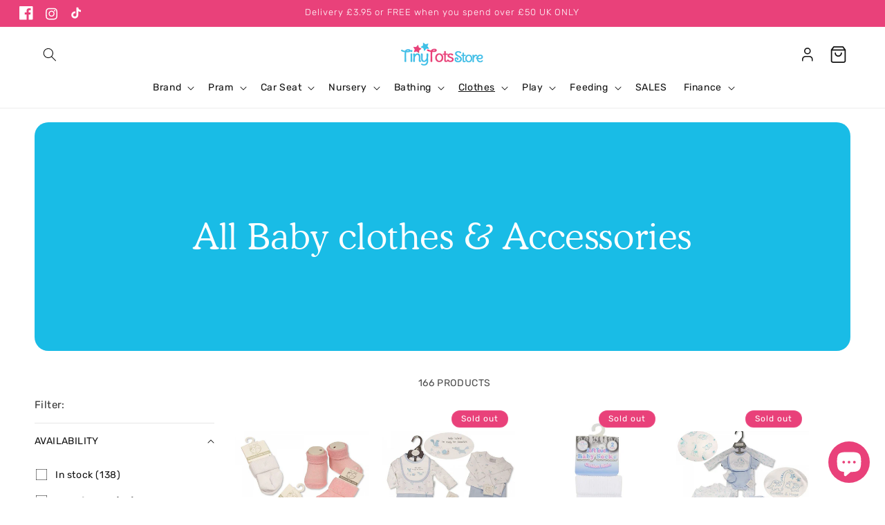

--- FILE ---
content_type: text/html; charset=utf-8
request_url: https://www.tinytotsstore.co.uk/collections/all-baby-clothes-accessories
body_size: 89485
content:
<!doctype html>
<html class="js" lang="en">
  <head>
    <meta charset="utf-8">
    <meta http-equiv="X-UA-Compatible" content="IE=edge">
    <meta name="viewport" content="width=device-width,initial-scale=1">
    <meta name="theme-color" content="">
    <link rel="canonical" href="https://www.tinytotsstore.co.uk/collections/all-baby-clothes-accessories"><link rel="icon" type="image/png" href="//www.tinytotsstore.co.uk/cdn/shop/files/favicon_757980f7-ebcc-467f-b085-da6e52b29ae0.png?crop=center&height=32&v=1733927247&width=32"><link rel="preconnect" href="https://fonts.shopifycdn.com" crossorigin><title>
      All Baby clothes &amp; Accessories
 &ndash; Tiny Tots Store Ltd</title>

    

    

<meta property="og:site_name" content="Tiny Tots Store Ltd">
<meta property="og:url" content="https://www.tinytotsstore.co.uk/collections/all-baby-clothes-accessories">
<meta property="og:title" content="All Baby clothes &amp; Accessories">
<meta property="og:type" content="website">
<meta property="og:description" content="Buy baby clothes, buy pushchairs, buy prams, Scunthorpe baby shop, buy prams in Scunthorpe Lincolnshire cheap Cosatto pushchairs, cheap Cosatto prams, Scunthorpe&#39;s number one baby store. stockist of venicci, cosatto, Joie, ickle bubba, hauck, Junama, mee-go, ABC Design and more. we also offer finance and payment plans."><meta property="og:image" content="http://www.tinytotsstore.co.uk/cdn/shop/collections/FB-IMG-1625911367408_cded1c32-070e-4a09-9cbc-b03ea946ebfe.jpg?v=1649012496">
  <meta property="og:image:secure_url" content="https://www.tinytotsstore.co.uk/cdn/shop/collections/FB-IMG-1625911367408_cded1c32-070e-4a09-9cbc-b03ea946ebfe.jpg?v=1649012496">
  <meta property="og:image:width" content="742">
  <meta property="og:image:height" content="707"><meta name="twitter:card" content="summary_large_image">
<meta name="twitter:title" content="All Baby clothes &amp; Accessories">
<meta name="twitter:description" content="Buy baby clothes, buy pushchairs, buy prams, Scunthorpe baby shop, buy prams in Scunthorpe Lincolnshire cheap Cosatto pushchairs, cheap Cosatto prams, Scunthorpe&#39;s number one baby store. stockist of venicci, cosatto, Joie, ickle bubba, hauck, Junama, mee-go, ABC Design and more. we also offer finance and payment plans.">


    <script src="//www.tinytotsstore.co.uk/cdn/shop/t/21/assets/nouislider.min.js?v=81048033987722149601729863200" async></script>
    <script src="//www.tinytotsstore.co.uk/cdn/shop/t/21/assets/constants.js?v=132983761750457495441729610143" defer="defer"></script>
    <script src="//www.tinytotsstore.co.uk/cdn/shop/t/21/assets/pubsub.js?v=158357773527763999511729610145" defer="defer"></script>
    <script src="//www.tinytotsstore.co.uk/cdn/shop/t/21/assets/global.js?v=152862011079830610291729610142" defer="defer"></script>
    <script src="//www.tinytotsstore.co.uk/cdn/shop/t/21/assets/details-disclosure.js?v=13653116266235556501729610143" defer="defer"></script>
    <script src="//www.tinytotsstore.co.uk/cdn/shop/t/21/assets/details-modal.js?v=25581673532751508451729610142" defer="defer"></script>
    <script src="//www.tinytotsstore.co.uk/cdn/shop/t/21/assets/search-form.js?v=133129549252120666541729610142" defer="defer"></script><script src="//www.tinytotsstore.co.uk/cdn/shop/t/21/assets/animations.js?v=88693664871331136111729610143" defer="defer"></script><script>window.performance && window.performance.mark && window.performance.mark('shopify.content_for_header.start');</script><meta name="facebook-domain-verification" content="zg6ehym5qr80im1shvw2xawxfqoc0w">
<meta name="google-site-verification" content="7SyHl9iHc0mKtCeJCnOMfcKOYfKxhfwFn6o8mYFGhYQ">
<meta id="shopify-digital-wallet" name="shopify-digital-wallet" content="/3202809/digital_wallets/dialog">
<meta name="shopify-checkout-api-token" content="1c4cba05a1356eee2887f8a07b4a24ba">
<meta id="in-context-paypal-metadata" data-shop-id="3202809" data-venmo-supported="false" data-environment="production" data-locale="en_US" data-paypal-v4="true" data-currency="GBP">
<link rel="alternate" type="application/atom+xml" title="Feed" href="/collections/all-baby-clothes-accessories.atom" />
<link rel="next" href="/collections/all-baby-clothes-accessories?page=2">
<link rel="alternate" type="application/json+oembed" href="https://www.tinytotsstore.co.uk/collections/all-baby-clothes-accessories.oembed">
<script async="async" src="/checkouts/internal/preloads.js?locale=en-GB"></script>
<link rel="preconnect" href="https://shop.app" crossorigin="anonymous">
<script async="async" src="https://shop.app/checkouts/internal/preloads.js?locale=en-GB&shop_id=3202809" crossorigin="anonymous"></script>
<script id="apple-pay-shop-capabilities" type="application/json">{"shopId":3202809,"countryCode":"GB","currencyCode":"GBP","merchantCapabilities":["supports3DS"],"merchantId":"gid:\/\/shopify\/Shop\/3202809","merchantName":"Tiny Tots Store Ltd","requiredBillingContactFields":["postalAddress","email","phone"],"requiredShippingContactFields":["postalAddress","email","phone"],"shippingType":"shipping","supportedNetworks":["visa","maestro","masterCard","amex","discover","elo"],"total":{"type":"pending","label":"Tiny Tots Store Ltd","amount":"1.00"},"shopifyPaymentsEnabled":true,"supportsSubscriptions":true}</script>
<script id="shopify-features" type="application/json">{"accessToken":"1c4cba05a1356eee2887f8a07b4a24ba","betas":["rich-media-storefront-analytics"],"domain":"www.tinytotsstore.co.uk","predictiveSearch":true,"shopId":3202809,"locale":"en"}</script>
<script>var Shopify = Shopify || {};
Shopify.shop = "tinytotsstore.myshopify.com";
Shopify.locale = "en";
Shopify.currency = {"active":"GBP","rate":"1.0"};
Shopify.country = "GB";
Shopify.theme = {"name":"[DEV] tinytotsstore-shopify\/live [22-10-2024]","id":173750485365,"schema_name":"Dawn","schema_version":"15.2.0","theme_store_id":null,"role":"main"};
Shopify.theme.handle = "null";
Shopify.theme.style = {"id":null,"handle":null};
Shopify.cdnHost = "www.tinytotsstore.co.uk/cdn";
Shopify.routes = Shopify.routes || {};
Shopify.routes.root = "/";</script>
<script type="module">!function(o){(o.Shopify=o.Shopify||{}).modules=!0}(window);</script>
<script>!function(o){function n(){var o=[];function n(){o.push(Array.prototype.slice.apply(arguments))}return n.q=o,n}var t=o.Shopify=o.Shopify||{};t.loadFeatures=n(),t.autoloadFeatures=n()}(window);</script>
<script>
  window.ShopifyPay = window.ShopifyPay || {};
  window.ShopifyPay.apiHost = "shop.app\/pay";
  window.ShopifyPay.redirectState = null;
</script>
<script id="shop-js-analytics" type="application/json">{"pageType":"collection"}</script>
<script defer="defer" async type="module" src="//www.tinytotsstore.co.uk/cdn/shopifycloud/shop-js/modules/v2/client.init-shop-cart-sync_BApSsMSl.en.esm.js"></script>
<script defer="defer" async type="module" src="//www.tinytotsstore.co.uk/cdn/shopifycloud/shop-js/modules/v2/chunk.common_CBoos6YZ.esm.js"></script>
<script type="module">
  await import("//www.tinytotsstore.co.uk/cdn/shopifycloud/shop-js/modules/v2/client.init-shop-cart-sync_BApSsMSl.en.esm.js");
await import("//www.tinytotsstore.co.uk/cdn/shopifycloud/shop-js/modules/v2/chunk.common_CBoos6YZ.esm.js");

  window.Shopify.SignInWithShop?.initShopCartSync?.({"fedCMEnabled":true,"windoidEnabled":true});

</script>
<script>
  window.Shopify = window.Shopify || {};
  if (!window.Shopify.featureAssets) window.Shopify.featureAssets = {};
  window.Shopify.featureAssets['shop-js'] = {"shop-cart-sync":["modules/v2/client.shop-cart-sync_DJczDl9f.en.esm.js","modules/v2/chunk.common_CBoos6YZ.esm.js"],"init-fed-cm":["modules/v2/client.init-fed-cm_BzwGC0Wi.en.esm.js","modules/v2/chunk.common_CBoos6YZ.esm.js"],"init-windoid":["modules/v2/client.init-windoid_BS26ThXS.en.esm.js","modules/v2/chunk.common_CBoos6YZ.esm.js"],"shop-cash-offers":["modules/v2/client.shop-cash-offers_DthCPNIO.en.esm.js","modules/v2/chunk.common_CBoos6YZ.esm.js","modules/v2/chunk.modal_Bu1hFZFC.esm.js"],"shop-button":["modules/v2/client.shop-button_D_JX508o.en.esm.js","modules/v2/chunk.common_CBoos6YZ.esm.js"],"init-shop-email-lookup-coordinator":["modules/v2/client.init-shop-email-lookup-coordinator_DFwWcvrS.en.esm.js","modules/v2/chunk.common_CBoos6YZ.esm.js"],"shop-toast-manager":["modules/v2/client.shop-toast-manager_tEhgP2F9.en.esm.js","modules/v2/chunk.common_CBoos6YZ.esm.js"],"shop-login-button":["modules/v2/client.shop-login-button_DwLgFT0K.en.esm.js","modules/v2/chunk.common_CBoos6YZ.esm.js","modules/v2/chunk.modal_Bu1hFZFC.esm.js"],"avatar":["modules/v2/client.avatar_BTnouDA3.en.esm.js"],"init-shop-cart-sync":["modules/v2/client.init-shop-cart-sync_BApSsMSl.en.esm.js","modules/v2/chunk.common_CBoos6YZ.esm.js"],"pay-button":["modules/v2/client.pay-button_BuNmcIr_.en.esm.js","modules/v2/chunk.common_CBoos6YZ.esm.js"],"init-shop-for-new-customer-accounts":["modules/v2/client.init-shop-for-new-customer-accounts_DrjXSI53.en.esm.js","modules/v2/client.shop-login-button_DwLgFT0K.en.esm.js","modules/v2/chunk.common_CBoos6YZ.esm.js","modules/v2/chunk.modal_Bu1hFZFC.esm.js"],"init-customer-accounts-sign-up":["modules/v2/client.init-customer-accounts-sign-up_TlVCiykN.en.esm.js","modules/v2/client.shop-login-button_DwLgFT0K.en.esm.js","modules/v2/chunk.common_CBoos6YZ.esm.js","modules/v2/chunk.modal_Bu1hFZFC.esm.js"],"shop-follow-button":["modules/v2/client.shop-follow-button_C5D3XtBb.en.esm.js","modules/v2/chunk.common_CBoos6YZ.esm.js","modules/v2/chunk.modal_Bu1hFZFC.esm.js"],"checkout-modal":["modules/v2/client.checkout-modal_8TC_1FUY.en.esm.js","modules/v2/chunk.common_CBoos6YZ.esm.js","modules/v2/chunk.modal_Bu1hFZFC.esm.js"],"init-customer-accounts":["modules/v2/client.init-customer-accounts_C0Oh2ljF.en.esm.js","modules/v2/client.shop-login-button_DwLgFT0K.en.esm.js","modules/v2/chunk.common_CBoos6YZ.esm.js","modules/v2/chunk.modal_Bu1hFZFC.esm.js"],"lead-capture":["modules/v2/client.lead-capture_Cq0gfm7I.en.esm.js","modules/v2/chunk.common_CBoos6YZ.esm.js","modules/v2/chunk.modal_Bu1hFZFC.esm.js"],"shop-login":["modules/v2/client.shop-login_BmtnoEUo.en.esm.js","modules/v2/chunk.common_CBoos6YZ.esm.js","modules/v2/chunk.modal_Bu1hFZFC.esm.js"],"payment-terms":["modules/v2/client.payment-terms_BHOWV7U_.en.esm.js","modules/v2/chunk.common_CBoos6YZ.esm.js","modules/v2/chunk.modal_Bu1hFZFC.esm.js"]};
</script>
<script>(function() {
  var isLoaded = false;
  function asyncLoad() {
    if (isLoaded) return;
    isLoaded = true;
    var urls = ["https:\/\/chimpstatic.com\/mcjs-connected\/js\/users\/bf36789a5f97c215cff078fda\/5c1389e68faa4e1bc7cb2840d.js?shop=tinytotsstore.myshopify.com","https:\/\/tools.luckyorange.com\/core\/lo.js?site-id=b35d1a55\u0026shop=tinytotsstore.myshopify.com","https:\/\/cdn.hextom.com\/js\/ultimatesalesboost.js?shop=tinytotsstore.myshopify.com"];
    for (var i = 0; i < urls.length; i++) {
      var s = document.createElement('script');
      s.type = 'text/javascript';
      s.async = true;
      s.src = urls[i];
      var x = document.getElementsByTagName('script')[0];
      x.parentNode.insertBefore(s, x);
    }
  };
  if(window.attachEvent) {
    window.attachEvent('onload', asyncLoad);
  } else {
    window.addEventListener('load', asyncLoad, false);
  }
})();</script>
<script id="__st">var __st={"a":3202809,"offset":0,"reqid":"e034749b-d8fc-4172-a85b-1b3209d63dee-1768894610","pageurl":"www.tinytotsstore.co.uk\/collections\/all-baby-clothes-accessories","u":"5eddb14d32a0","p":"collection","rtyp":"collection","rid":86393651271};</script>
<script>window.ShopifyPaypalV4VisibilityTracking = true;</script>
<script id="captcha-bootstrap">!function(){'use strict';const t='contact',e='account',n='new_comment',o=[[t,t],['blogs',n],['comments',n],[t,'customer']],c=[[e,'customer_login'],[e,'guest_login'],[e,'recover_customer_password'],[e,'create_customer']],r=t=>t.map((([t,e])=>`form[action*='/${t}']:not([data-nocaptcha='true']) input[name='form_type'][value='${e}']`)).join(','),a=t=>()=>t?[...document.querySelectorAll(t)].map((t=>t.form)):[];function s(){const t=[...o],e=r(t);return a(e)}const i='password',u='form_key',d=['recaptcha-v3-token','g-recaptcha-response','h-captcha-response',i],f=()=>{try{return window.sessionStorage}catch{return}},m='__shopify_v',_=t=>t.elements[u];function p(t,e,n=!1){try{const o=window.sessionStorage,c=JSON.parse(o.getItem(e)),{data:r}=function(t){const{data:e,action:n}=t;return t[m]||n?{data:e,action:n}:{data:t,action:n}}(c);for(const[e,n]of Object.entries(r))t.elements[e]&&(t.elements[e].value=n);n&&o.removeItem(e)}catch(o){console.error('form repopulation failed',{error:o})}}const l='form_type',E='cptcha';function T(t){t.dataset[E]=!0}const w=window,h=w.document,L='Shopify',v='ce_forms',y='captcha';let A=!1;((t,e)=>{const n=(g='f06e6c50-85a8-45c8-87d0-21a2b65856fe',I='https://cdn.shopify.com/shopifycloud/storefront-forms-hcaptcha/ce_storefront_forms_captcha_hcaptcha.v1.5.2.iife.js',D={infoText:'Protected by hCaptcha',privacyText:'Privacy',termsText:'Terms'},(t,e,n)=>{const o=w[L][v],c=o.bindForm;if(c)return c(t,g,e,D).then(n);var r;o.q.push([[t,g,e,D],n]),r=I,A||(h.body.append(Object.assign(h.createElement('script'),{id:'captcha-provider',async:!0,src:r})),A=!0)});var g,I,D;w[L]=w[L]||{},w[L][v]=w[L][v]||{},w[L][v].q=[],w[L][y]=w[L][y]||{},w[L][y].protect=function(t,e){n(t,void 0,e),T(t)},Object.freeze(w[L][y]),function(t,e,n,w,h,L){const[v,y,A,g]=function(t,e,n){const i=e?o:[],u=t?c:[],d=[...i,...u],f=r(d),m=r(i),_=r(d.filter((([t,e])=>n.includes(e))));return[a(f),a(m),a(_),s()]}(w,h,L),I=t=>{const e=t.target;return e instanceof HTMLFormElement?e:e&&e.form},D=t=>v().includes(t);t.addEventListener('submit',(t=>{const e=I(t);if(!e)return;const n=D(e)&&!e.dataset.hcaptchaBound&&!e.dataset.recaptchaBound,o=_(e),c=g().includes(e)&&(!o||!o.value);(n||c)&&t.preventDefault(),c&&!n&&(function(t){try{if(!f())return;!function(t){const e=f();if(!e)return;const n=_(t);if(!n)return;const o=n.value;o&&e.removeItem(o)}(t);const e=Array.from(Array(32),(()=>Math.random().toString(36)[2])).join('');!function(t,e){_(t)||t.append(Object.assign(document.createElement('input'),{type:'hidden',name:u})),t.elements[u].value=e}(t,e),function(t,e){const n=f();if(!n)return;const o=[...t.querySelectorAll(`input[type='${i}']`)].map((({name:t})=>t)),c=[...d,...o],r={};for(const[a,s]of new FormData(t).entries())c.includes(a)||(r[a]=s);n.setItem(e,JSON.stringify({[m]:1,action:t.action,data:r}))}(t,e)}catch(e){console.error('failed to persist form',e)}}(e),e.submit())}));const S=(t,e)=>{t&&!t.dataset[E]&&(n(t,e.some((e=>e===t))),T(t))};for(const o of['focusin','change'])t.addEventListener(o,(t=>{const e=I(t);D(e)&&S(e,y())}));const B=e.get('form_key'),M=e.get(l),P=B&&M;t.addEventListener('DOMContentLoaded',(()=>{const t=y();if(P)for(const e of t)e.elements[l].value===M&&p(e,B);[...new Set([...A(),...v().filter((t=>'true'===t.dataset.shopifyCaptcha))])].forEach((e=>S(e,t)))}))}(h,new URLSearchParams(w.location.search),n,t,e,['guest_login'])})(!0,!0)}();</script>
<script integrity="sha256-4kQ18oKyAcykRKYeNunJcIwy7WH5gtpwJnB7kiuLZ1E=" data-source-attribution="shopify.loadfeatures" defer="defer" src="//www.tinytotsstore.co.uk/cdn/shopifycloud/storefront/assets/storefront/load_feature-a0a9edcb.js" crossorigin="anonymous"></script>
<script crossorigin="anonymous" defer="defer" src="//www.tinytotsstore.co.uk/cdn/shopifycloud/storefront/assets/shopify_pay/storefront-65b4c6d7.js?v=20250812"></script>
<script data-source-attribution="shopify.dynamic_checkout.dynamic.init">var Shopify=Shopify||{};Shopify.PaymentButton=Shopify.PaymentButton||{isStorefrontPortableWallets:!0,init:function(){window.Shopify.PaymentButton.init=function(){};var t=document.createElement("script");t.src="https://www.tinytotsstore.co.uk/cdn/shopifycloud/portable-wallets/latest/portable-wallets.en.js",t.type="module",document.head.appendChild(t)}};
</script>
<script data-source-attribution="shopify.dynamic_checkout.buyer_consent">
  function portableWalletsHideBuyerConsent(e){var t=document.getElementById("shopify-buyer-consent"),n=document.getElementById("shopify-subscription-policy-button");t&&n&&(t.classList.add("hidden"),t.setAttribute("aria-hidden","true"),n.removeEventListener("click",e))}function portableWalletsShowBuyerConsent(e){var t=document.getElementById("shopify-buyer-consent"),n=document.getElementById("shopify-subscription-policy-button");t&&n&&(t.classList.remove("hidden"),t.removeAttribute("aria-hidden"),n.addEventListener("click",e))}window.Shopify?.PaymentButton&&(window.Shopify.PaymentButton.hideBuyerConsent=portableWalletsHideBuyerConsent,window.Shopify.PaymentButton.showBuyerConsent=portableWalletsShowBuyerConsent);
</script>
<script data-source-attribution="shopify.dynamic_checkout.cart.bootstrap">document.addEventListener("DOMContentLoaded",(function(){function t(){return document.querySelector("shopify-accelerated-checkout-cart, shopify-accelerated-checkout")}if(t())Shopify.PaymentButton.init();else{new MutationObserver((function(e,n){t()&&(Shopify.PaymentButton.init(),n.disconnect())})).observe(document.body,{childList:!0,subtree:!0})}}));
</script>
<script id='scb4127' type='text/javascript' async='' src='https://www.tinytotsstore.co.uk/cdn/shopifycloud/privacy-banner/storefront-banner.js'></script><link id="shopify-accelerated-checkout-styles" rel="stylesheet" media="screen" href="https://www.tinytotsstore.co.uk/cdn/shopifycloud/portable-wallets/latest/accelerated-checkout-backwards-compat.css" crossorigin="anonymous">
<style id="shopify-accelerated-checkout-cart">
        #shopify-buyer-consent {
  margin-top: 1em;
  display: inline-block;
  width: 100%;
}

#shopify-buyer-consent.hidden {
  display: none;
}

#shopify-subscription-policy-button {
  background: none;
  border: none;
  padding: 0;
  text-decoration: underline;
  font-size: inherit;
  cursor: pointer;
}

#shopify-subscription-policy-button::before {
  box-shadow: none;
}

      </style>
<script id="sections-script" data-sections="header" defer="defer" src="//www.tinytotsstore.co.uk/cdn/shop/t/21/compiled_assets/scripts.js?10128"></script>
<script>window.performance && window.performance.mark && window.performance.mark('shopify.content_for_header.end');</script>

    <style data-shopify>
      
      @font-face {
  font-family: Rubik;
  font-weight: 400;
  font-style: normal;
  font-display: swap;
  src: url("//www.tinytotsstore.co.uk/cdn/fonts/rubik/rubik_n4.c2fb67c90aa34ecf8da34fc1da937ee9c0c27942.woff2") format("woff2"),
       url("//www.tinytotsstore.co.uk/cdn/fonts/rubik/rubik_n4.d229bd4a6a25ec476a0829a74bf3657a5fd9aa36.woff") format("woff");
}

      @font-face {
  font-family: Rubik;
  font-weight: 700;
  font-style: normal;
  font-display: swap;
  src: url("//www.tinytotsstore.co.uk/cdn/fonts/rubik/rubik_n7.9ddb1ff19ac4667369e1c444a6663062e115e651.woff2") format("woff2"),
       url("//www.tinytotsstore.co.uk/cdn/fonts/rubik/rubik_n7.2f2815a4763d5118fdb49ad25ccceea3eafcae92.woff") format("woff");
}

      @font-face {
  font-family: Rubik;
  font-weight: 400;
  font-style: italic;
  font-display: swap;
  src: url("//www.tinytotsstore.co.uk/cdn/fonts/rubik/rubik_i4.528fdfa8adf0c2cb49c0f6d132dcaffa910849d6.woff2") format("woff2"),
       url("//www.tinytotsstore.co.uk/cdn/fonts/rubik/rubik_i4.937396c2106c0db7a4072bbcd373d4e3d0ab306b.woff") format("woff");
}

      @font-face {
  font-family: Rubik;
  font-weight: 300;
  font-style: normal;
  font-display: swap;
  src: url("//www.tinytotsstore.co.uk/cdn/fonts/rubik/rubik_n3.28109fbcae8bc8da2127ed6af6c67e4379561eae.woff2") format("woff2"),
       url("//www.tinytotsstore.co.uk/cdn/fonts/rubik/rubik_n3.942906c434ddf3af9a94498663613ee37f663688.woff") format("woff");
}

      @font-face {
  font-family: Rubik;
  font-weight: 500;
  font-style: normal;
  font-display: swap;
  src: url("//www.tinytotsstore.co.uk/cdn/fonts/rubik/rubik_n5.46f1bf0063ef6b3840ba0b9b71e86033a15b4466.woff2") format("woff2"),
       url("//www.tinytotsstore.co.uk/cdn/fonts/rubik/rubik_n5.c73c6e4dcc7dfb4852265eb6e0e59860278f8b84.woff") format("woff");
}

      @font-face {
  font-family: Rubik;
  font-weight: 600;
  font-style: normal;
  font-display: swap;
  src: url("//www.tinytotsstore.co.uk/cdn/fonts/rubik/rubik_n6.67aea03a872140ecba69ec8f230a6b23b75ea115.woff2") format("woff2"),
       url("//www.tinytotsstore.co.uk/cdn/fonts/rubik/rubik_n6.68bdcdd14ff1017f6af9d9be50d3740fc083b3fd.woff") format("woff");
}

      @font-face {
  font-family: Rubik;
  font-weight: 700;
  font-style: normal;
  font-display: swap;
  src: url("//www.tinytotsstore.co.uk/cdn/fonts/rubik/rubik_n7.9ddb1ff19ac4667369e1c444a6663062e115e651.woff2") format("woff2"),
       url("//www.tinytotsstore.co.uk/cdn/fonts/rubik/rubik_n7.2f2815a4763d5118fdb49ad25ccceea3eafcae92.woff") format("woff");
}

      @font-face {
  font-family: Rubik;
  font-weight: 800;
  font-style: normal;
  font-display: swap;
  src: url("//www.tinytotsstore.co.uk/cdn/fonts/rubik/rubik_n8.0e2a45261abf287b16304e1c6dd377a13b80a8e8.woff2") format("woff2"),
       url("//www.tinytotsstore.co.uk/cdn/fonts/rubik/rubik_n8.a389d3ad276d8a1ed2d6e4f277512482adca2b8d.woff") format("woff");
}

      @font-face {
  font-family: Rubik;
  font-weight: 900;
  font-style: normal;
  font-display: swap;
  src: url("//www.tinytotsstore.co.uk/cdn/fonts/rubik/rubik_n9.a96af3fadf0eee23bf8ef1d527f20fc303ee8e39.woff2") format("woff2"),
       url("//www.tinytotsstore.co.uk/cdn/fonts/rubik/rubik_n9.912473bc6ceb91ff8a2bf1f305978282842fa234.woff") format("woff");
}




      @font-face {
  font-family: Assistant;
  font-weight: 400;
  font-style: normal;
  font-display: swap;
  src: url("//www.tinytotsstore.co.uk/cdn/fonts/assistant/assistant_n4.9120912a469cad1cc292572851508ca49d12e768.woff2") format("woff2"),
       url("//www.tinytotsstore.co.uk/cdn/fonts/assistant/assistant_n4.6e9875ce64e0fefcd3f4446b7ec9036b3ddd2985.woff") format("woff");
}


      
        :root,
        .color-scheme-1 {
          --color-background: 255,255,255;
        
          --gradient-background: #ffffff;
        

        

        --color-foreground: 18,18,18;
        --color-heading: 35,0,81;
        --color-background-contrast: 191,191,191;
        --color-shadow: 18,18,18;
        --color-button: 68,189,231;
        --color-button-text: 255,255,255;
        --color-secondary-button: 255,255,255;
        --color-secondary-button-text: 18,18,18;
        --color-link: 18,18,18;
        --color-badge-foreground: 18,18,18;
        --color-badge-background: 255,255,255;
        --color-badge-border: 18,18,18;
        --payment-terms-background-color: rgb(255 255 255);
      }
      
        
        .color-scheme-2 {
          --color-background: 255,255,255;
        
          --gradient-background: #ffffff;
        

        

        --color-foreground: 18,18,18;
        --color-heading: 35,0,81;
        --color-background-contrast: 191,191,191;
        --color-shadow: 18,18,18;
        --color-button: 233,65,122;
        --color-button-text: 255,255,255;
        --color-secondary-button: 255,255,255;
        --color-secondary-button-text: 18,18,18;
        --color-link: 18,18,18;
        --color-badge-foreground: 18,18,18;
        --color-badge-background: 255,255,255;
        --color-badge-border: 18,18,18;
        --payment-terms-background-color: rgb(255 255 255);
      }
      
        
        .color-scheme-3 {
          --color-background: 233,65,122;
        
          --gradient-background: #e9417a;
        

        

        --color-foreground: 255,255,255;
        --color-heading: 35,0,81;
        --color-background-contrast: 153,18,64;
        --color-shadow: 18,18,18;
        --color-button: 255,255,255;
        --color-button-text: 0,0,0;
        --color-secondary-button: 233,65,122;
        --color-secondary-button-text: 255,255,255;
        --color-link: 255,255,255;
        --color-badge-foreground: 255,255,255;
        --color-badge-background: 233,65,122;
        --color-badge-border: 255,255,255;
        --payment-terms-background-color: rgb(233 65 122);
      }
      
        
        .color-scheme-4 {
          --color-background: 49,49,49;
        
          --gradient-background: #313131;
        

        

        --color-foreground: 255,255,255;
        --color-heading: 35,0,81;
        --color-background-contrast: 62,62,62;
        --color-shadow: 18,18,18;
        --color-button: 255,255,255;
        --color-button-text: 18,18,18;
        --color-secondary-button: 49,49,49;
        --color-secondary-button-text: 255,255,255;
        --color-link: 255,255,255;
        --color-badge-foreground: 255,255,255;
        --color-badge-background: 49,49,49;
        --color-badge-border: 255,255,255;
        --payment-terms-background-color: rgb(49 49 49);
      }
      
        
        .color-scheme-5 {
          --color-background: 51,79,180;
        
          --gradient-background: #334fb4;
        

        

        --color-foreground: 255,255,255;
        --color-heading: 35,0,81;
        --color-background-contrast: 23,35,81;
        --color-shadow: 18,18,18;
        --color-button: 255,255,255;
        --color-button-text: 51,79,180;
        --color-secondary-button: 51,79,180;
        --color-secondary-button-text: 255,255,255;
        --color-link: 255,255,255;
        --color-badge-foreground: 255,255,255;
        --color-badge-background: 51,79,180;
        --color-badge-border: 255,255,255;
        --payment-terms-background-color: rgb(51 79 180);
      }
      
        
        .color-scheme-2b0a2180-f794-44f9-b917-655ed0cc058f {
          --color-background: 255,255,255;
        
          --gradient-background: #ffffff;
        

        

        --color-foreground: 0,0,0;
        --color-heading: 35,0,81;
        --color-background-contrast: 191,191,191;
        --color-shadow: 18,18,18;
        --color-button: 68,189,231;
        --color-button-text: 255,255,255;
        --color-secondary-button: 255,255,255;
        --color-secondary-button-text: 68,189,231;
        --color-link: 68,189,231;
        --color-badge-foreground: 0,0,0;
        --color-badge-background: 255,255,255;
        --color-badge-border: 0,0,0;
        --payment-terms-background-color: rgb(255 255 255);
      }
      
        
        .color-scheme-ac5d4160-0b03-4c91-b9e1-696d160c0005 {
          --color-background: 255,255,255;
        
          --gradient-background: #ffffff;
        

        

        --color-foreground: 255,255,255;
        --color-heading: 255,255,255;
        --color-background-contrast: 191,191,191;
        --color-shadow: 18,18,18;
        --color-button: 68,189,231;
        --color-button-text: 255,255,255;
        --color-secondary-button: 255,255,255;
        --color-secondary-button-text: 68,189,231;
        --color-link: 68,189,231;
        --color-badge-foreground: 255,255,255;
        --color-badge-background: 255,255,255;
        --color-badge-border: 255,255,255;
        --payment-terms-background-color: rgb(255 255 255);
      }
      
        
        .color-scheme-0771cd30-b8a7-4969-9d1b-86b5ad1ef7ce {
          --color-background: 255,255,255;
        
          --gradient-background: linear-gradient(62.19deg, rgba(196, 236, 236, 0.4) 10%, rgba(183, 236, 236, 1) 88%);
        

        

        --color-foreground: 35,0,81;
        --color-heading: 35,0,81;
        --color-background-contrast: 191,191,191;
        --color-shadow: 18,18,18;
        --color-button: 233,65,122;
        --color-button-text: 255,255,255;
        --color-secondary-button: 255,255,255;
        --color-secondary-button-text: 18,18,18;
        --color-link: 18,18,18;
        --color-badge-foreground: 35,0,81;
        --color-badge-background: 255,255,255;
        --color-badge-border: 35,0,81;
        --payment-terms-background-color: rgb(255 255 255);
      }
      
        
        .color-scheme-935834c4-8517-40c4-b98d-32c37acf79cb {
          --color-background: 255,255,255;
        
          --gradient-background: linear-gradient(242.2deg, rgba(251, 234, 229, 0.64) 18%, rgba(249, 221, 221, 1) 88%);
        

        

        --color-foreground: 35,0,81;
        --color-heading: 35,0,81;
        --color-background-contrast: 191,191,191;
        --color-shadow: 18,18,18;
        --color-button: 233,65,122;
        --color-button-text: 255,255,255;
        --color-secondary-button: 255,255,255;
        --color-secondary-button-text: 233,65,122;
        --color-link: 233,65,122;
        --color-badge-foreground: 35,0,81;
        --color-badge-background: 255,255,255;
        --color-badge-border: 35,0,81;
        --payment-terms-background-color: rgb(255 255 255);
      }
      
        
        .color-scheme-4c5e6670-291a-4bdd-85d3-6ad54f6c839c {
          --color-background: 255,255,255;
        
          --gradient-background: linear-gradient(111.5deg, rgba(213, 243, 243, 0.48) 12%, rgba(213, 243, 243, 1) 81%);
        

        

        --color-foreground: 0,0,0;
        --color-heading: 0,0,0;
        --color-background-contrast: 191,191,191;
        --color-shadow: 0,0,0;
        --color-button: 68,189,231;
        --color-button-text: 255,255,255;
        --color-secondary-button: 255,255,255;
        --color-secondary-button-text: 68,189,231;
        --color-link: 68,189,231;
        --color-badge-foreground: 0,0,0;
        --color-badge-background: 255,255,255;
        --color-badge-border: 0,0,0;
        --payment-terms-background-color: rgb(255 255 255);
      }
      

      body, .color-scheme-1, .color-scheme-2, .color-scheme-3, .color-scheme-4, .color-scheme-5, .color-scheme-2b0a2180-f794-44f9-b917-655ed0cc058f, .color-scheme-ac5d4160-0b03-4c91-b9e1-696d160c0005, .color-scheme-0771cd30-b8a7-4969-9d1b-86b5ad1ef7ce, .color-scheme-935834c4-8517-40c4-b98d-32c37acf79cb, .color-scheme-4c5e6670-291a-4bdd-85d3-6ad54f6c839c {
        color: rgba(var(--color-foreground), 1);
        background-color: rgb(var(--color-background));
      }
      /* FONT */
      @font-face {
        font-family: 'Cooper Lt BT';
        src: url('https://cdn.shopify.com/s/files/1/0320/2809/files/CooperBT-Light_woff.woff?v=1729676026') format('woff2'),
            url('https://cdn.shopify.com/s/files/1/0320/2809/files/CooperBT-Light-woff2.woff2?v=1729676012') format('woff');
        font-weight: 300;
        font-style: normal;
        font-display: swap;
      }

      /* FONT */
      :root {
        --font-body-family: Rubik, sans-serif;
        --font-body-style: normal;
        --font-body-weight: 400;
        --font-body-weight-bold: 700;

        --font-heading-family: 'Cooper Lt BT';
        --font-heading-style: normal;
        --font-heading-weight: 300;

        --font-body-scale: 1.0;
        --font-heading-scale: 1.0;

        --media-padding: px;
        --media-border-opacity: 0.0;
        --media-border-width: 0px;
        --media-radius: 24px;
        --media-shadow-opacity: 0.0;
        --media-shadow-horizontal-offset: 0px;
        --media-shadow-vertical-offset: 4px;
        --media-shadow-blur-radius: 5px;
        --media-shadow-visible: 0;

        --page-width: 150rem;
        --page-width-margin: 0rem;

        --product-card-image-padding: 0.0rem;
        --product-card-corner-radius: 2.4rem;
        --product-card-text-alignment: center;
        --product-card-border-width: 0.0rem;
        --product-card-border-opacity: 0.1;
        --product-card-shadow-opacity: 0.0;
        --product-card-shadow-visible: 0;
        --product-card-shadow-horizontal-offset: 0.0rem;
        --product-card-shadow-vertical-offset: 0.4rem;
        --product-card-shadow-blur-radius: 0.5rem;

        --collection-card-image-padding: 0.0rem;
        --collection-card-corner-radius: 0.0rem;
        --collection-card-text-alignment: center;
        --collection-card-border-width: 0.0rem;
        --collection-card-border-opacity: 0.1;
        --collection-card-shadow-opacity: 0.0;
        --collection-card-shadow-visible: 0;
        --collection-card-shadow-horizontal-offset: 0.0rem;
        --collection-card-shadow-vertical-offset: 0.4rem;
        --collection-card-shadow-blur-radius: 0.5rem;

        --blog-card-image-padding: 0.0rem;
        --blog-card-corner-radius: 0.0rem;
        --blog-card-text-alignment: left;
        --blog-card-border-width: 0.0rem;
        --blog-card-border-opacity: 0.1;
        --blog-card-shadow-opacity: 0.0;
        --blog-card-shadow-visible: 0;
        --blog-card-shadow-horizontal-offset: 0.0rem;
        --blog-card-shadow-vertical-offset: 0.4rem;
        --blog-card-shadow-blur-radius: 0.5rem;

        --badge-corner-radius: 4.0rem;

        --popup-border-width: 1px;
        --popup-border-opacity: 0.1;
        --popup-corner-radius: 0px;
        --popup-shadow-opacity: 0.05;
        --popup-shadow-horizontal-offset: 0px;
        --popup-shadow-vertical-offset: 4px;
        --popup-shadow-blur-radius: 5px;

        --drawer-border-width: 1px;
        --drawer-border-opacity: 0.1;
        --drawer-shadow-opacity: 0.0;
        --drawer-shadow-horizontal-offset: 0px;
        --drawer-shadow-vertical-offset: 4px;
        --drawer-shadow-blur-radius: 5px;

        --spacing-sections-desktop: 0px;
        --spacing-sections-mobile: 0px;

        --grid-desktop-vertical-spacing: 20px;
        --grid-desktop-horizontal-spacing: 20px;
        --grid-mobile-vertical-spacing: 10px;
        --grid-mobile-horizontal-spacing: 10px;

        --text-boxes-border-opacity: 0.1;
        --text-boxes-border-width: 0px;
        --text-boxes-radius: 0px;
        --text-boxes-shadow-opacity: 0.0;
        --text-boxes-shadow-visible: 0;
        --text-boxes-shadow-horizontal-offset: 0px;
        --text-boxes-shadow-vertical-offset: 4px;
        --text-boxes-shadow-blur-radius: 5px;

        --buttons-radius: 40px;
        --buttons-radius-outset: 41px;
        --buttons-border-width: 1px;
        --buttons-border-opacity: 1.0;
        --buttons-shadow-opacity: 0.0;
        --buttons-shadow-visible: 0;
        --buttons-shadow-horizontal-offset: 0px;
        --buttons-shadow-vertical-offset: 4px;
        --buttons-shadow-blur-radius: 5px;
        --buttons-border-offset: 0.3px;

        --inputs-radius: 40px;
        --inputs-border-width: 1px;
        --inputs-border-opacity: 0.55;
        --inputs-shadow-opacity: 0.0;
        --inputs-shadow-horizontal-offset: 0px;
        --inputs-margin-offset: 0px;
        --inputs-shadow-vertical-offset: 4px;
        --inputs-shadow-blur-radius: 5px;
        --inputs-radius-outset: 41px;

        --variant-pills-radius: 40px;
        --variant-pills-border-width: 1px;
        --variant-pills-border-opacity: 0.55;
        --variant-pills-shadow-opacity: 0.0;
        --variant-pills-shadow-horizontal-offset: 0px;
        --variant-pills-shadow-vertical-offset: 4px;
        --variant-pills-shadow-blur-radius: 5px;
      }

      *,
      *::before,
      *::after {
        box-sizing: inherit;
      }

      html {
        box-sizing: border-box;
        font-size: calc(var(--font-body-scale) * 62.5%);
        height: 100%;
      }

      body {
        display: grid;
        grid-template-rows: auto auto 1fr auto;
        grid-template-columns: 100%;
        min-height: 100%;
        margin: 0;
        font-size: 1.5rem;
        letter-spacing: 0.06rem;
        line-height: calc(1 + 0.8 / var(--font-body-scale));
        font-family: var(--font-body-family);
        font-style: var(--font-body-style);
        font-weight: var(--font-body-weight);
      }

      @media screen and (min-width: 750px) {
        body {
          font-size: 1.6rem;
        }
      }
    </style>

    <link href="//www.tinytotsstore.co.uk/cdn/shop/t/21/assets/base.css?v=101524887120146116831730902579" rel="stylesheet" type="text/css" media="all" />
    <link rel="stylesheet" href="//www.tinytotsstore.co.uk/cdn/shop/t/21/assets/component-cart-items.css?v=123238115697927560811729610145" media="print" onload="this.media='all'"><link href="//www.tinytotsstore.co.uk/cdn/shop/t/21/assets/component-cart-drawer.css?v=112801333748515159671729610143" rel="stylesheet" type="text/css" media="all" />
      <link href="//www.tinytotsstore.co.uk/cdn/shop/t/21/assets/component-cart.css?v=164708765130180853531729610143" rel="stylesheet" type="text/css" media="all" />
      <link href="//www.tinytotsstore.co.uk/cdn/shop/t/21/assets/component-totals.css?v=15906652033866631521729610143" rel="stylesheet" type="text/css" media="all" />
      <link href="//www.tinytotsstore.co.uk/cdn/shop/t/21/assets/component-price.css?v=59318013345428982021729868165" rel="stylesheet" type="text/css" media="all" />
      <link href="//www.tinytotsstore.co.uk/cdn/shop/t/21/assets/component-discounts.css?v=152760482443307489271729610142" rel="stylesheet" type="text/css" media="all" />

      <link rel="preload" as="font" href="//www.tinytotsstore.co.uk/cdn/fonts/rubik/rubik_n4.c2fb67c90aa34ecf8da34fc1da937ee9c0c27942.woff2" type="font/woff2" crossorigin>
      

      <link rel="preload" as="font" href="//www.tinytotsstore.co.uk/cdn/fonts/assistant/assistant_n4.9120912a469cad1cc292572851508ca49d12e768.woff2" type="font/woff2" crossorigin>
      
<link href="//www.tinytotsstore.co.uk/cdn/shop/t/21/assets/component-predictive-search.css?v=90776151322733165951729765600" rel="stylesheet" type="text/css" media="all" />
<link
        rel="stylesheet"
        href="//www.tinytotsstore.co.uk/cdn/shop/t/21/assets/component-predictive-search.css?v=90776151322733165951729765600"
        media="print"
        onload="this.media='all'"
      ><script>
      if (Shopify.designMode) {
        document.documentElement.classList.add('shopify-design-mode');
      }
    </script>
     <script
    src="https://sdk.snapfinance.co.uk/v1/snapuk.min.js"
  ></script>
  <!-- BEGIN app block: shopify://apps/speedy-shipping-bar-upsell/blocks/create_booster_container/2e1ccee3-4041-4a5c-9fee-c885dd9199dd --><!-- mtm version 24.11.23.2 -->
<style>
  
  

  //
</style>

<script>  











    



// GLOBAL VARIABLES
const tsb = {}







tsb.positionTracker = {"topStatic":{"addAfter":"body","addTo":"body","addType":"afterbegin"},"topSticky":{"addAfter":".tsb-static-wrapper__top","addTo":".tsb-static-wrapper__top","addType":"afterend"},"bottomStatic":{"addAfter":".tsb-sticky-wrapper__bottom","addTo":".tsb-sticky-wrapper__bottom","addType":"afterend"},"bottomSticky":{"addAfter":"body","addTo":"body","addType":"beforeend"},"aboveProduct":{"addAfter":".product-form__buttons","addTo":".product-form__buttons","addType":"afterbegin"},"belowProduct":{"addAfter":".product-form__buttons .shopify-payment-button__button","addTo":".product-form__buttons","addType":"beforeend"},"aboveCart":{"addAfter":"cart-items \u003e .page-width","addTo":"cart-items \u003e .page-width","addType":"afterbegin"},"belowCart":{"addAfter":"cart-items \u003e .page-width \u003e form","addTo":"cart-items \u003e .page-width","addType":"beforeend"},"aboveMinicart":{"addAfter":"cart-drawer cart-drawer-items","addTo":"cart-drawer cart-drawer-items","addType":"beforebegin","emptyFlag":"cart-drawer.is-empty"},"belowMinicart":{"addAfter":"cart-drawer .drawer__footer","addTo":"cart-drawer .drawer__footer","addType":"beforebegin","emptyFlag":"cart-drawer.is-empty"}};
tsb.configs = {"bar":[],"product":[],"cart":[{"uuid":"Oj1kTlGp6X","priority":0,"displayWithOtherBars":true,"target":{"countriesIncluded":{"selected":["all"],"specificCountries":[]},"countriesExcluded":{"selected":[],"specificCountries":[]},"customersIncluded":{"selected":["guest","logged-in"],"customerTags":[]},"customersExcluded":{"selected":[],"customerTags":[]},"pagesIncluded":{"selected":["product"],"specificProducts":[],"specificCollections":[],"productTags":[]},"pagesExcluded":{"selected":[],"specificProducts":[],"specificCollections":[],"productTags":[]}},"estimatedHeight":114,"groupConfig":{"closeButton":{"isDisplay":false,"color":"#ffffff"},"position":{"position":"above","type":"sticky"}},"data":[{"settings":{"includeCustomHTML":true,"includeCustomCSS":false,"includeCustomJS":false,"includeCurrencyConversion":true,"includeMultipleBars":true,"includeProgressBar":false,"includeSecondaryGoal":false,"includeBoosterLink":false,"includeCloseButton":false,"includeUpSell":true,"includeAutoHeight":true},"content":{"goal":{"primary":50,"secondary":100},"boosterLink":{"url":"https://tapita.io","openInNewTab":true},"position":{"name":"above","sticky":true},"upSell":{"mode":"recommendation","specificProducts":[],"buttonText":"Add to cart"},"multipleBars":{"mode":"stack"},"customHTML":"<p>You may Also Like<br></p>","customCSS":"","customJS":"","goalMessages":"{\"initial1\":\"Free shipping on orders over \",\"initial2\":\"!\",\"primary1\":\"Buy \",\"primary2\":\" more to get free shipping!\",\"secondary1\":\"You have unlocked free shipping! Only \",\"secondary2\":\" more to get a free gift!\",\"achieved\":\"You have unlocked free shipping!\"}","mobileHeight":0,"tabletHeight":0,"desktopHeight":0,"estimatedHeight":114},"design":{"backgroundType":"color","font":"Tahoma, sans-serif","fontSize":14,"backgroundColor":"#0f0f0f","textColor":"#ffffff","specialTextColor":"#dd4b4b","gradientColor1":"#000000","gradientColor2":"#7f758a","gradientAngle":135,"progressFillColor":"#faf16d","progressEmptyColor":"#ffffff","progressBarLength":100,"progressBarHeight":8,"backgroundImageUrl":"https://cdn.shopify.com/s/files/1/0691/3009/2796/files/60.png?v=1714032908","backgroundImageFallback":"#ffffff","buttonBackgroundColor":"#ffffff","buttonTextColor":"#000000","buttonBorderColor":"#ffffff"},"target":{"countriesIncluded":{"selected":["all"],"specificCountries":[]},"countriesExcluded":{"selected":[],"specificCountries":[]},"customersIncluded":{"selected":["guest","logged-in"],"customerTags":[]},"customersExcluded":{"selected":[],"customerTags":[]},"pagesIncluded":{"selected":["product"],"specificProducts":[],"specificCollections":[],"productTags":[]},"pagesExcluded":{"selected":[],"specificProducts":[],"specificCollections":[],"productTags":[]}},"_id":"672a1e04aa718d87d35b93b0","uuid":"Oj1kTlGp6X","name":"Cart booster - Oj1kTlGp6X","type":"cart","priority":0,"storeId":3202809,"isActive":true,"translations":[],"createdAt":"2024-11-05T13:30:44.433Z","updatedAt":"2024-11-05T13:36:25.690Z","__v":0}]}]};
tsb.estimatedHeight = {"Oj1kTlGp6X":114};
tsb.boosterTypes = ['bar', 'product', 'cart']
tsb.renderedBoosters = {};
tsb.renderedBoosterUuids = [];

tsb.locale = 'en'
tsb.pageType = 'collection';
tsb.origin = window.location.origin;
tsb.baseUrl = window.Shopify.routes.root || '/';
tsb.locale = window.Shopify.locale || 'en';
tsb.currencyFormat = '&pound;{{amount}}'.replaceAll(' ', '');

// ROUND 2 DECIMAL FUNC
tsb.isRoundBy100 = (num) => {
  const numMul = num * 100;
  if (numMul % 100 === 0) return true;
  return false;
};

if (tsb.currencyFormat.includes('{amount}')) {
  tsb.currencyFormat = tsb.currencyFormat.replace('{amount}', 'amount')
  tsb.formatAmount = (amount) => {
    const digits = tsb.isRoundBy100(amount) ? 0 : 2;
    return amount.toLocaleString('en-US', { minimumFractionDigits: digits, maximumFractionDigits: digits });
  }
}
else if (tsb.currencyFormat.includes('{amount_no_decimals}')) {
  tsb.currencyFormat = tsb.currencyFormat.replace('{amount_no_decimals}', 'amount')
  tsb.formatAmount = (amount) => Math.round(amount).toLocaleString();
}
else if (tsb.currencyFormat.includes('{amount_with_comma_separator}')) {
  tsb.currencyFormat = tsb.currencyFormat.replace('{amount_with_comma_separator}', 'amount')
  tsb.formatAmount = (amount) => {
    const digits = tsb.isRoundBy100(amount) ? 0 : 2;
    return amount.toLocaleString('de-DE', { minimumFractionDigits: digits, maximumFractionDigits: digits });
  }
}
else if (tsb.currencyFormat.includes('{amount_with_space_separator}')) {
  tsb.currencyFormat = tsb.currencyFormat.replace('{amount_with_space_separator}', 'amount')
  tsb.formatAmount = (amount) => {
    const digits = tsb.isRoundBy100(amount) ? 0 : 2;
    return amount.toLocaleString('de-DE', { minimumFractionDigits: digits, maximumFractionDigits: digits }).replaceAll('.', ' ');
  }
}
else if (tsb.currencyFormat.includes('{amount_with_apostrophe_separator}')) {
  tsb.currencyFormat = tsb.currencyFormat.replace('{amount_with_apostrophe_separator}', 'amount')
  tsb.formatAmount = (amount) => {
    const digits = tsb.isRoundBy100(amount) ? 0 : 2;
    return amount.toLocaleString('de-DE', { minimumFractionDigits: digits, maximumFractionDigits: digits }).replaceAll('.', "'");
  }
}
else if (tsb.currencyFormat.includes('{amount_with_period_and_space_separator}')) {
  tsb.currencyFormat = tsb.currencyFormat.replace('{amount_with_period_and_space_separator}', 'amount')
  tsb.formatAmount = (amount) => {
    const digits = tsb.isRoundBy100(amount) ? 0 : 2;
    return amount.toLocaleString('de-DE', { minimumFractionDigits: digits, maximumFractionDigits: digits }).replaceAll(',', ' ');
  }
}
else if (tsb.currencyFormat.includes('{amount_no_decimals_with_comma_separator}')) {
  tsb.currencyFormat = tsb.currencyFormat.replace('{amount_no_decimals_with_comma_separator}', 'amount')
  tsb.formatAmount = (amount) => Math.round(amount).toLocaleString('de-DE');
}
else if (tsb.currencyFormat.includes('{amount_no_decimals_with_space_separator}')) {
  tsb.currencyFormat = tsb.currencyFormat.replace('{amount_no_decimals_with_space_separator}', 'amount')
  tsb.formatAmount = (amount) => Math.round(amount).toLocaleString('de-DE').replace('.', ' ');
}
else {
  tsb.currencyFormat = tsb.currencyFormat.replace('{amount}', 'amount')
  tsb.formatAmount = (amount) => {
    const digits = tsb.isRoundBy100(amount) ? 0 : 2;
    return amount.toLocaleString('de-DE', { minimumFractionDigits: digits, maximumFractionDigits: digits }).replaceAll('.', "'");
  }
}

tsb.currencyFormatOriginal = ('&pound;{{amount}}' || '&pound;{{amount}}')
  .replaceAll(' ', '')
  .replace('{amount}', 'amount')
  .replace('{amount_no_decimals}', 'amount')
  .replace('{amount_with_comma_separator}', 'amount')
  .replace('{amount_with_space_separator}', 'amount')
  .replace('{amount_with_apostrophe_separator}', 'amount')
  .replace('{amount_with_period_and_space_separator}', 'amount')
  .replace('{amount_no_decimals_with_comma_separator}', 'amount')
  .replace('{amount_no_decimals_with_space_separator}', 'amount');

tsb.currency = window.Shopify.currency.active;
tsb.currencyRate = Number(window.Shopify.currency.rate);
tsb.currencySymbol = "&pound;{{amount}}"
  .replaceAll('{', '[')
  .replaceAll('}', ']')
  .replace(/\s*\[\[.*?\]\]\s*/g, '')
  .replace(/\s+/g, ' ');
tsb.moneyFormat = "&pound;{{amount}}"
tsb.moneyWithCurrencyFormat = "&pound;{{amount}} GBP"
tsb.roundingStandard = {AED:1, AFN:100, ALL:100, AMD:100, ANG:1, AUD:1, AWG:1, AZN:1, BAM:1, BBD:1, BDT:100, BGN:1, BIF:1, BND:1, BOB:1, BSD:1, BWP:1, BZD:1, CAD:1, CDF:1, CHF:1, CNY:1, CRC:100, CVE:100, CZK:1, DJF:100, DKK:1, DOP:100, DZD:100, EGP:1, ETB:1, EUR:.95, FJD:1, FKP:1, GBP:1, GMD:1, GNF:1, GTQ:1, GYD:100, HKD:1, HNL:1, HUF:100, IDR:1, ILS:1, INR:100, ISK:100, JMD:100, JPY:100, KES:100, KGS:100, KHR:1, KMF:100, KRW:1, KYD:1, KZT:100, LAK:1, LBP:1, LKR:100, MAD:1, MDL:1, MKD:100, MMK:1, MNT:1, MOP:1, MUR:1, MVR:1, MWK:100, MYR:1, NGN:100, NIO:1, NPR:100, NZD:1, PEN:1, PGK:1, PHP:100, PKR:100, PLN:1, PYG:1, QAR:1, RON:1, RSD:100, RWF:100, SAR:1, SBD:1, SEK:1, SGD:1, SHP:1, SLL:1, STD:1, THB:1, TJS:1, TOP:1, TTD:1, TWD:1, TZS:1, UAH:1, UGX:1, USD:1, UYU:1, UZS:1, VND:1000, VUV:100, WST:1, XAF:100, XCD:1, XOF:100, XPF:100, YER:100}[tsb.currency] || 1;

tsb.roundingMoney = (money = 0,  standard = tsb.roundingStandard) => {
  if (tsb.currencyRate === 1) return money

  const frac = money - Math.floor(money);
  if (standard > 1) return Math.ceil(money / standard) * standard;
  if (frac > standard) return Math.ceil(money) + standard;
  if (frac < standard) return Math.floor(money) + standard;
  return money;
};

tsb.formatMoney = (cents, format = tsb.moneyFormat) => {
  if (typeof cents == 'string') cents = cents.replace('.', '');

  let value = '';
  const placeholderRegex = /\{\{\s*(\w+)\s*\}\}/;
  const formatString = (format || this.money_format);

  const defaultOption = (opt, def) => {
    return (typeof opt == 'undefined' ? def : opt);
  }

  const formatWithDelimiters = (number, precision, thousands, decimal) => {
    precision = defaultOption(precision, 2);
    thousands = defaultOption(thousands, ',');
    decimal = defaultOption(decimal, '.');

    if (isNaN(number) || number == null) return 0;

    number = (number / 100.0).toFixed(precision);

    const parts = number.split('.');
    const dollars = parts[0].replace(/(\d)(?=(\d\d\d)+(?!\d))/g, '$1' + thousands);
    const cents = parts[1] ? (decimal + parts[1]) : '';

    return dollars + cents;
  }

  switch (formatString.match(placeholderRegex)[1]) {
    case 'amount':
      value = formatWithDelimiters(cents, 2);
      break;
    case 'amount_no_decimals':
      value = formatWithDelimiters(cents, 0);
      break;
    case 'amount_with_comma_separator':
      value = formatWithDelimiters(cents, 2, '.', ',');
      break;
    case 'amount_no_decimals_with_comma_separator':
      value = formatWithDelimiters(cents, 0, '.', ',');
      break;
  }

  if (location.host.includes('marmati.com'))
    value = formatWithDelimiters(cents, 0);

  return formatString.replace(placeholderRegex, value);
}


tsb.cartValue = 0.0

// GET COUNTRY CODE FROM IP FUNC
tsb.getCountry = async () => {
  const res = await fetch('https://get.geojs.io/v1/ip/geo.json');
  const data  = await res.json();
  localStorage.setItem('tsb-visitor-country', data?.country_code);
  return data?.country_code;
};

// GET LIQUID PRODUCT FUNC
tsb.getProduct = () => {
  return {
    id: 9401662112043 + 0,
    available:  + 0,
    compare_at_price:  + 0,
    compare_at_price_max: 0 + 0,
    compare_at_price_min: 0 + 0,
    price: 10999 + 0,
    price_max: 10999 + 0,
    price_min: 10999 + 0,
    url: `/products/abc-design-migno-doll-s-pram-berry`,
    title: `ABC Design Migno Doll’s Pram Berry`,
    tags: JSON.parse(`["abc design dolls pram","dolls pram","Migno","pink dolls pram"]` || `[]`),
    collections: JSON.parse(`[261791383623,261791318087,2461073428,88341708871,14204593]` || `[]`)
  };
}

// GET LIQUID CUSTOMER FUNC
tsb.getCustomer = () => {
  if(!'') return null;
  return {
    id:  + 0,
    tags: JSON.parse(`null`|| `[]`),
    name: ``,
    phone: ``,
    email: ``,
    last_name: ``,
    first_name: ``,
    has_account:  + 0,
    total_spent: ``,
    accepts_marketing:  + 0,
  }
}

// VALIDATE CUSTOMER FUNC
tsb.validateCustomer = (target, customer) => {
  const IN = target.customersIncluded;
  const EX = target.customersExcluded;
  // EXCLUDE
  if(EX.selected.includes('tags') && customer?.tags?.length){
    customer.tags.forEach(tag => {
      if(EX.customerTags.includes(tag)) return false;
    })
  }
  // INCLUDE
  if(IN.selected.includes('logged-in') && customer?.email){
    return true;
  }
  if(IN.selected.includes('guest') && !customer?.email){
    return true;
  }
  if(IN.selected.includes('tags') && customer?.tags?.length){
    customer.tags.forEach(tag => {
      if(IN.customerTags.includes(tag)) return true;
    })
  }
  return false;
}

// VALIDATE COUNTRY FUNC
tsb.validateCountry = (target, countryCode) => {
  const IN = target.countriesIncluded;
  const EX = target.countriesExcluded;
  if(!countryCode) return true;
  // EXCLUDE
  if(EX.selected.includes('specific')){
    const specific = EX.specificCountries.map(c => c.value);
    if(specific.includes(countryCode)) return false;
  }
  // INCLUDE
  if(IN.selected.includes('all')){
    return true;
  }
  if(IN.selected.includes('specific')){
    const specific = IN.specificCountries.map(c => c.value);
    if(specific.includes(countryCode)) return true;
  }
  return false;
}

// VALIDATE PAGE FUNC
tsb.validatePage = (target, product) => {
  const pageType = 'collection';
  const IN = target.pagesIncluded;
  const EX = target.pagesExcluded;
  // EXCLUDE
  if(EX.selected.includes('specific-product') && product){
    if(
      EX.specificProducts
      .map(prod => prod.id.split('Product/')[1])
      .includes(`${product.id}`)
    ) return false;
  }
  if(EX.selected.includes('specific-collection') && product){
    if(
      product.collections.some(col =>
        EX.specificCollections
        .map(c => c.id.split('Collection/')[1])
        .includes(`${col}`)
      )
    ) return false;
  }
  if(EX.selected.includes('product-tags') && product){
    if(
      EX.productTags
      .some(tag => product.tags.includes(tag))
    ) return false;
  }
  // INCLUDE
  if(IN.selected.includes('all')) return true;
  if(IN.selected.includes('home') && pageType === 'index') return true;
  if(IN.selected.includes('product') && pageType === 'product') return true;
  if(IN.selected.includes('specific-product') && product){
    if(
      IN.specificProducts
      .map(prod => prod.id.split('Product/')[1])
      .includes(`${product.id}`)
    ) return true;
  }
  if(IN.selected.includes('specific-collection') && product){
    if(
      product.collections.some(col =>
        IN.specificCollections
        .map(c => c.id.split('Collection/')[1])
        .includes(`${col}`)
      )
    ) return true;
  }
  if(IN.selected.includes('product-tags') && product){
    if(
      IN.productTags
      .some(tag => product.tags.includes(tag))
    ) return true;
  }
  return false;
}

// FILTER BOOSTERS BY TARGET FUNC
tsb.filterBoostersByTarget = (configs) => {
  tsb.product = tsb.getProduct();
  tsb.customer = tsb.getCustomer();
  tsb.country = localStorage.getItem('tsb-visitor-country') || window?.Shopify?.country;
  let beforeFilter = configs;
  let afterFilter = configs;

  // FILTER BY CLOSED
  beforeFilter = configs;
  afterFilter = {bar: [], product: [], cart: []};
  tsb.boosterTypes.forEach(type => {
    const cfgs = beforeFilter[type];
    cfgs.forEach(cfg => {
      if(!sessionStorage.getItem(`tsb-group-close-${cfg.uuid}`)) afterFilter[type].push(cfg)
    })
  })

  // FILTER BY CUSTOMER
  beforeFilter = afterFilter;
  afterFilter = {bar: [], product: [], cart: []};
  tsb.boosterTypes.forEach(type => {
    const cfgs = beforeFilter[type];
    cfgs.forEach(cfg => {
      if(tsb.validateCustomer(cfg.target, tsb.customer)) afterFilter[type].push(cfg)
    })
  })

  // FILTER BY PAGE
  beforeFilter = afterFilter;
  afterFilter = {bar: [], product: [], cart: []}
  tsb.boosterTypes.forEach(type => {
    const cfgs = beforeFilter[type];
    cfgs.forEach(cfg => {
      if(cfg.groupConfig.position.position === 'custom') afterFilter[type].push(cfg)
      else if(cfg?.data?.[0]?.type === 'cart') afterFilter[type].push(cfg)
      else if(tsb.validatePage(cfg.target, tsb.product)) afterFilter[type].push(cfg)
    })
  })

  // FILTER BY COUNTRY
  beforeFilter = afterFilter;
  afterFilter = {bar: [], product: [], cart: []}
  tsb.cfgsBeforeCountryFilter = {bar: [], product: [], cart: []};
  tsb.boosterTypes.forEach(type => {
    const cfgs = beforeFilter[type];
    cfgs.forEach(cfg => {
      if(tsb.validateCountry(cfg.target, tsb.country))
        afterFilter[type].push(cfg);
      tsb.cfgsBeforeCountryFilter[type].push(cfg);
    })
  })

  // SORT AND FILTER
  tsb.boosterTypes.forEach(
    type => {
      // Sort by priority (skip displayWithOtherBars for now)
      let cfgs = afterFilter[type];
      cfgs = cfgs.filter(cfg => cfg);
      cfgs.sort((a, b) => b.priority - a.priority);
      afterFilter[type] = cfgs;
    }
  )
  return afterFilter;
}

// FILTER BOOSTERS BY TARGET
tsb.filteredBoosters = tsb.filterBoostersByTarget(tsb.configs);

// SET MULTIPLE ATTRIBUTES FUNC
tsb.setAttributes = (el, attrs) => {
  for (let key in attrs) {
    el.setAttribute(key, attrs[key]);
  }
};

// GENERATE INLINE STYLE FUNC
tsb.generateInlineStyle = (styles) => {
  let inlineStyle = '';
  for (let key in styles) inlineStyle += `${key}: ${styles[key]};`;
  return inlineStyle;
};

// CREATE DIV FUNC
tsb.createEl = ({ id, styles = {}, tagName = 'div', className = '', attributes = {}, innerHTML }) => {
  const el = document.createElement(tagName);
  el.style.cssText = tsb.generateInlineStyle(styles);
  tsb.setAttributes(el, attributes);

  if(className) className.trim().split(/\s+/).forEach((c) => el.classList.add(c));
  if (innerHTML) el.innerHTML = innerHTML;
  if (id) el.id = id;
  return el;
};

// CALCULATE BOOSTER CONTAINER HEIGHT BY POSITION
tsb.calculateBoosterContainerHeight = (boosters) => {
  tsb.containerHeight = {
    topSticky: 0,
    topStatic: 0,
    bottomSticky: 0,
    bottomStatic: 0,
    aboveProduct: 0,
    belowProduct: 0,
    aboveCart: 0,
    belowCart: 0,
  }
  tsb.filteredBoosters.bar.forEach(bar => {
    let estimatedHeight = bar.estimatedHeight;
    let estimateBooster = bar.data[0];

    if(!estimateBooster) return;

    let estimateMode = estimateBooster?.settings?.includeAutoHeight;

    if (!estimateMode) {
      const currentScreenWidth = window.innerWidth;
      if (currentScreenWidth < 480) estimatedHeight = estimateBooster.content.mobileHeight || 0;
      else if (currentScreenWidth < 1024) estimatedHeight = estimateBooster.content.tabletHeight || 0;
      else estimatedHeight = estimateBooster.content.desktopHeight || 0;
    }
    
    const isTop = bar.groupConfig.position.position === 'top';
    const isSticky = bar.groupConfig.position.type === 'sticky';
    const isBottom = bar.groupConfig.position.position === 'bottom';
    if(isTop && isSticky) tsb.containerHeight.topSticky += estimatedHeight;
    if(isTop && !isSticky) tsb.containerHeight.topStatic += estimatedHeight;
    if(isBottom && isSticky) tsb.containerHeight.bottomSticky += estimatedHeight;
    if(isBottom && !isSticky) tsb.containerHeight.bottomStatic += estimatedHeight;
  })

  const product = tsb.filteredBoosters.product.find(p => p.groupConfig.position.position !== 'custom');
  if (product) {
    let estimatedHeight = product.estimatedHeight;
    let estimateBooster = product.data[0];
    let estimateMode = estimateBooster.settings.includeAutoHeight;

    if (!estimateMode) {
      const currentScreenWidth = window.innerWidth;
      if (currentScreenWidth < 480) estimatedHeight = estimateBooster.content.mobileHeight || 0;
      else if (currentScreenWidth < 1024) estimatedHeight = estimateBooster.content.tabletHeight || 0;
      else estimatedHeight = estimateBooster.content.desktopHeight || 0;
    }
    
    const isAbove = product.groupConfig.position.position === 'above';
    if(isAbove) tsb.containerHeight.aboveProduct += estimatedHeight;
    else tsb.containerHeight.belowProduct += estimatedHeight;
  }

  const cart = tsb.filteredBoosters.cart.find(c => c.groupConfig.position.position !== 'custom');
  if (cart) {
    let estimatedHeight = cart.estimatedHeight;
    let estimateBooster = cart.data[0];
    let estimateMode = estimateBooster.settings.includeAutoHeight;

    if (!estimateMode) {
      const currentScreenWidth = window.innerWidth;
      if (currentScreenWidth < 480) estimatedHeight = estimateBooster.content.mobileHeight || 0;
      else if (currentScreenWidth < 1024) estimatedHeight = estimateBooster.content.tabletHeight || 0;
      else estimatedHeight = estimateBooster.content.desktopHeight || 0;
    }
    
    const isAbove = cart.groupConfig.position.position === 'above';
    if(isAbove) tsb.containerHeight.aboveCart += estimatedHeight;
    else tsb.containerHeight.belowCart += estimatedHeight;
  }
}

// FIRST CALCULATE (MAYBE NOT CORRECT)
tsb.calculateBoosterContainerHeight(tsb.filteredBoosters);

// BOOSTER WRAPPER
const stickyTopWrapperEl = tsb.createEl({
  className: 'tsb-sticky-wrapper__top',
  styles: {
    "position": 'sticky',
    "top": 0,
    "z-index": 99,
    "min-height": `${tsb.containerHeight.topSticky}px`,
  },
  innerHTML: tsb.containerHeight.topSticky ? `<br>` : '',
});
const staticTopWrapperEl = tsb.createEl({
  className: 'tsb-static-wrapper__top',
  styles: {
    "min-height": `${tsb.containerHeight.topStatic}px`,
    "position": "relative",
    "z-index": "99",
  },
  innerHTML: tsb.containerHeight.topStatic ? `<br>` : '',
});
const productAboveWrapperEl = tsb.createEl({
  className: 'tsb-product-wrapper__above',
  styles: {
    "min-height": `${tsb.containerHeight.aboveProduct}px`,
    "margin-bottom": tsb.containerHeight.aboveProduct ? '16px' : '0',
  },
  innerHTML: tsb.containerHeight.aboveProduct ? `<br>` : '',
});
const productBelowWrapperEl = tsb.createEl({
  className: 'tsb-product-wrapper__below',
  styles: {
    "min-height": `${tsb.containerHeight.belowProduct}px`,
    "margin-top": tsb.containerHeight.belowProduct ? '16px' : '0',
  },
  innerHTML: tsb.containerHeight.belowProduct ? `<br>` : '',
});
const cartAboveWrapperEl = tsb.createEl({
  className: 'tsb-cart-wrapper__above',
  styles: {
    "min-height": `${tsb.containerHeight.aboveCart}px`,
    "margin-bottom": tsb.containerHeight.aboveCart ? '16px' : '0',
  },
  innerHTML: tsb.containerHeight.aboveCart ? `<br>` : '',
});
const cartBelowWrapperEl = tsb.createEl({
  className: 'tsb-cart-wrapper__below',
  styles: {
    "min-height": `${tsb.containerHeight.belowCart}px`,
    "margin-top": tsb.containerHeight.belowCart ? '16px' : '0',
  },
  innerHTML: tsb.containerHeight.belowCart ? `<br>` : '',
});


// WRAPPER INSERTED FLAGS
tsb.toBeInsertedWrappers = ['topStatic', 'topSticky'];
if(tsb.pageType === 'product') tsb.toBeInsertedWrappers.push('aboveProduct', 'belowProduct');
if(tsb.pageType === 'cart') tsb.toBeInsertedWrappers.push('aboveCart', 'belowCart');
tsb.tobeInsertedWrapperEls = {
  topStatic: staticTopWrapperEl,
  topSticky: stickyTopWrapperEl,
  aboveProduct: productAboveWrapperEl,
  belowProduct: productBelowWrapperEl,
  aboveCart: cartAboveWrapperEl,
  belowCart: cartBelowWrapperEl,
}

// INSERT IF POSSIBLE
tsb.toBeInsertedWrappers.forEach((name, i) => {
  const tracker = tsb.positionTracker[name];
  const wrapperEl = tsb.tobeInsertedWrapperEls[name];
  const addAfterEl = document.querySelector(tracker.addAfter);
  const addToEl = document.querySelector(tracker.addTo);
  if(addAfterEl && addToEl) {
    addToEl.insertAdjacentElement(tracker.addType, wrapperEl)
    tsb.toBeInsertedWrappers[i] = null
  }
})

tsb.toBeInsertedWrappers = tsb.toBeInsertedWrappers.filter(w => w)

const tsbProductFormEl = tsb.createEl({
  className: "tsb-product-form",
  styles: {
    position: "absolute",
    left: "-9999px",
    top: "-9999px",
  }
})

tsbProductFormEl.innerHTML = `<product-form data-section-id="">
  <form method="post" action="/cart/add" accept-charset="UTF-8" enctype="multipart/form-data" novalidate="novalidate" data-type="add-to-cart-form">
    <input type="hidden" name="form_type" value="product">
    <input type="hidden" name="utf8" value="✓">
    <input type="hidden" name="id" value="43125622964422">
    <button type="submit" name="add" aria-haspopup="dialog" aria-live="polite" data-sold-out-message="true">
      <span>ATC</span>
      <span class="sold-out-message hidden"></span>
      <div class="loading__spinner hidden"></div>
    </button>
    <input type="hidden" name="product-id" value="7936354287814">
    <input type="hidden" name="section-id" value="">
  </form>
</product-form>`

if(document.querySelector('body')) {
  document.querySelector('body').insertAdjacentElement("afterbegin", tsbProductFormEl)
}

// OBSERVE DOM CHANGES
if(tsb.toBeInsertedWrappers.length) {
  let wrapperLeftCount = tsb.toBeInsertedWrappers.length;
  let observer = new MutationObserver(function (mutations) {      
    mutations.forEach(function (mutation) {
      const addedNodes = mutation.addedNodes;
      if (addedNodes) {
        addedNodes.forEach(node => {
          if (node.nodeType === 1 && node.matches('body')) {
            node.insertAdjacentElement("afterbegin", tsbProductFormEl)
          }
          
          tsb.toBeInsertedWrappers.forEach((name, i) => {
            const tracker = tsb.positionTracker[name];
       
            if (node.nodeType === 1 && node.matches(tracker.addAfter)) {

              const wrapperEl = tsb.tobeInsertedWrapperEls[name];
              const addToEl = document.querySelector(tracker.addTo);

              if(addToEl) {
                addToEl.insertAdjacentElement(tracker.addType, wrapperEl)
                wrapperLeftCount = wrapperLeftCount - 1;

                console.log(wrapperLeftCount, name)

                // Disconnect observer if no more containers to insert
                if(!wrapperLeftCount) {
                  observer.disconnect();
                  console.log('Observer disconnect after add all wrappers')
                }
              }
            }
          })
        })
      }
    });
  });
  // Start observing
  try {
    observer.observe(document.documentElement, { childList: true, subtree: true });
    window.setTimeout(() => {
      observer.disconnect();
      console.log('Observer auto disconnect after 10 seconds');
    }, 10000)
  } catch (e) {
    console.error(e);
    observer.disconnect();
    console.log('Observer disconnect because of error')
  }
}
</script>


<!-- END app block --><!-- BEGIN app block: shopify://apps/judge-me-reviews/blocks/judgeme_core/61ccd3b1-a9f2-4160-9fe9-4fec8413e5d8 --><!-- Start of Judge.me Core -->






<link rel="dns-prefetch" href="https://cdnwidget.judge.me">
<link rel="dns-prefetch" href="https://cdn.judge.me">
<link rel="dns-prefetch" href="https://cdn1.judge.me">
<link rel="dns-prefetch" href="https://api.judge.me">

<script data-cfasync='false' class='jdgm-settings-script'>window.jdgmSettings={"pagination":5,"disable_web_reviews":false,"badge_no_review_text":"No reviews","badge_n_reviews_text":"{{ n }} review/reviews","badge_star_color":"#ffd800","hide_badge_preview_if_no_reviews":true,"badge_hide_text":false,"enforce_center_preview_badge":false,"widget_title":"Customer Reviews","widget_open_form_text":"Write a review","widget_close_form_text":"Cancel review","widget_refresh_page_text":"Refresh page","widget_summary_text":"Based on {{ number_of_reviews }} review/reviews","widget_no_review_text":"Be the first to write a review","widget_name_field_text":"Display name","widget_verified_name_field_text":"Verified Name (public)","widget_name_placeholder_text":"Display name","widget_required_field_error_text":"This field is required.","widget_email_field_text":"Email address","widget_verified_email_field_text":"Verified Email (private, can not be edited)","widget_email_placeholder_text":"Your email address","widget_email_field_error_text":"Please enter a valid email address.","widget_rating_field_text":"Rating","widget_review_title_field_text":"Review Title","widget_review_title_placeholder_text":"Give your review a title","widget_review_body_field_text":"Review content","widget_review_body_placeholder_text":"Start writing here...","widget_pictures_field_text":"Picture/Video (optional)","widget_submit_review_text":"Submit Review","widget_submit_verified_review_text":"Submit Verified Review","widget_submit_success_msg_with_auto_publish":"Thank you! Please refresh the page in a few moments to see your review. You can remove or edit your review by logging into \u003ca href='https://judge.me/login' target='_blank' rel='nofollow noopener'\u003eJudge.me\u003c/a\u003e","widget_submit_success_msg_no_auto_publish":"Thank you! Your review will be published as soon as it is approved by the shop admin. You can remove or edit your review by logging into \u003ca href='https://judge.me/login' target='_blank' rel='nofollow noopener'\u003eJudge.me\u003c/a\u003e","widget_show_default_reviews_out_of_total_text":"Showing {{ n_reviews_shown }} out of {{ n_reviews }} reviews.","widget_show_all_link_text":"Show all","widget_show_less_link_text":"Show less","widget_author_said_text":"{{ reviewer_name }} said:","widget_days_text":"{{ n }} days ago","widget_weeks_text":"{{ n }} week/weeks ago","widget_months_text":"{{ n }} month/months ago","widget_years_text":"{{ n }} year/years ago","widget_yesterday_text":"Yesterday","widget_today_text":"Today","widget_replied_text":"\u003e\u003e {{ shop_name }} replied:","widget_read_more_text":"Read more","widget_reviewer_name_as_initial":"","widget_rating_filter_color":"#fbcd0a","widget_rating_filter_see_all_text":"See all reviews","widget_sorting_most_recent_text":"Most Recent","widget_sorting_highest_rating_text":"Highest Rating","widget_sorting_lowest_rating_text":"Lowest Rating","widget_sorting_with_pictures_text":"Only Pictures","widget_sorting_most_helpful_text":"Most Helpful","widget_open_question_form_text":"Ask a question","widget_reviews_subtab_text":"Reviews","widget_questions_subtab_text":"Questions","widget_question_label_text":"Question","widget_answer_label_text":"Answer","widget_question_placeholder_text":"Write your question here","widget_submit_question_text":"Submit Question","widget_question_submit_success_text":"Thank you for your question! We will notify you once it gets answered.","widget_star_color":"#ffd800","verified_badge_text":"Verified","verified_badge_bg_color":"","verified_badge_text_color":"","verified_badge_placement":"left-of-reviewer-name","widget_review_max_height":"","widget_hide_border":false,"widget_social_share":false,"widget_thumb":false,"widget_review_location_show":false,"widget_location_format":"","all_reviews_include_out_of_store_products":true,"all_reviews_out_of_store_text":"(out of store)","all_reviews_pagination":100,"all_reviews_product_name_prefix_text":"about","enable_review_pictures":true,"enable_question_anwser":false,"widget_theme":"default","review_date_format":"dd/mm/yyyy","default_sort_method":"most-recent","widget_product_reviews_subtab_text":"Product Reviews","widget_shop_reviews_subtab_text":"Shop Reviews","widget_other_products_reviews_text":"Reviews for other products","widget_store_reviews_subtab_text":"Store reviews","widget_no_store_reviews_text":"This store hasn't received any reviews yet","widget_web_restriction_product_reviews_text":"This product hasn't received any reviews yet","widget_no_items_text":"No items found","widget_show_more_text":"Show more","widget_write_a_store_review_text":"Write a Store Review","widget_other_languages_heading":"Reviews in Other Languages","widget_translate_review_text":"Translate review to {{ language }}","widget_translating_review_text":"Translating...","widget_show_original_translation_text":"Show original ({{ language }})","widget_translate_review_failed_text":"Review couldn't be translated.","widget_translate_review_retry_text":"Retry","widget_translate_review_try_again_later_text":"Try again later","show_product_url_for_grouped_product":false,"widget_sorting_pictures_first_text":"Pictures First","show_pictures_on_all_rev_page_mobile":false,"show_pictures_on_all_rev_page_desktop":false,"floating_tab_hide_mobile_install_preference":false,"floating_tab_button_name":"★ Reviews","floating_tab_title":"Let customers speak for us","floating_tab_button_color":"","floating_tab_button_background_color":"","floating_tab_url":"","floating_tab_url_enabled":false,"floating_tab_tab_style":"text","all_reviews_text_badge_text":"Customers rate us {{ shop.metafields.judgeme.all_reviews_rating | round: 1 }}/5 based on {{ shop.metafields.judgeme.all_reviews_count }} reviews.","all_reviews_text_badge_text_branded_style":"{{ shop.metafields.judgeme.all_reviews_rating | round: 1 }} out of 5 stars based on {{ shop.metafields.judgeme.all_reviews_count }} reviews","is_all_reviews_text_badge_a_link":false,"show_stars_for_all_reviews_text_badge":false,"all_reviews_text_badge_url":"","all_reviews_text_style":"text","all_reviews_text_color_style":"judgeme_brand_color","all_reviews_text_color":"#108474","all_reviews_text_show_jm_brand":true,"featured_carousel_show_header":true,"featured_carousel_title":"Let customers speak for us","testimonials_carousel_title":"Customers are saying","videos_carousel_title":"Real customer stories","cards_carousel_title":"Customers are saying","featured_carousel_count_text":"from {{ n }} reviews","featured_carousel_add_link_to_all_reviews_page":false,"featured_carousel_url":"","featured_carousel_show_images":true,"featured_carousel_autoslide_interval":5,"featured_carousel_arrows_on_the_sides":false,"featured_carousel_height":250,"featured_carousel_width":80,"featured_carousel_image_size":0,"featured_carousel_image_height":250,"featured_carousel_arrow_color":"#eeeeee","verified_count_badge_style":"vintage","verified_count_badge_orientation":"horizontal","verified_count_badge_color_style":"judgeme_brand_color","verified_count_badge_color":"#108474","is_verified_count_badge_a_link":false,"verified_count_badge_url":"","verified_count_badge_show_jm_brand":true,"widget_rating_preset_default":5,"widget_first_sub_tab":"product-reviews","widget_show_histogram":true,"widget_histogram_use_custom_color":false,"widget_pagination_use_custom_color":false,"widget_star_use_custom_color":true,"widget_verified_badge_use_custom_color":false,"widget_write_review_use_custom_color":false,"picture_reminder_submit_button":"Upload Pictures","enable_review_videos":true,"mute_video_by_default":false,"widget_sorting_videos_first_text":"Videos First","widget_review_pending_text":"Pending","featured_carousel_items_for_large_screen":3,"social_share_options_order":"Facebook,Twitter","remove_microdata_snippet":true,"disable_json_ld":false,"enable_json_ld_products":false,"preview_badge_show_question_text":false,"preview_badge_no_question_text":"No questions","preview_badge_n_question_text":"{{ number_of_questions }} question/questions","qa_badge_show_icon":false,"qa_badge_position":"same-row","remove_judgeme_branding":false,"widget_add_search_bar":false,"widget_search_bar_placeholder":"Search","widget_sorting_verified_only_text":"Verified only","featured_carousel_theme":"default","featured_carousel_show_rating":true,"featured_carousel_show_title":true,"featured_carousel_show_body":true,"featured_carousel_show_date":false,"featured_carousel_show_reviewer":true,"featured_carousel_show_product":false,"featured_carousel_header_background_color":"#108474","featured_carousel_header_text_color":"#ffffff","featured_carousel_name_product_separator":"reviewed","featured_carousel_full_star_background":"#108474","featured_carousel_empty_star_background":"#dadada","featured_carousel_vertical_theme_background":"#f9fafb","featured_carousel_verified_badge_enable":false,"featured_carousel_verified_badge_color":"#108474","featured_carousel_border_style":"round","featured_carousel_review_line_length_limit":3,"featured_carousel_more_reviews_button_text":"Read more reviews","featured_carousel_view_product_button_text":"View product","all_reviews_page_load_reviews_on":"scroll","all_reviews_page_load_more_text":"Load More Reviews","disable_fb_tab_reviews":false,"enable_ajax_cdn_cache":false,"widget_public_name_text":"displayed publicly like","default_reviewer_name":"John Smith","default_reviewer_name_has_non_latin":true,"widget_reviewer_anonymous":"Anonymous","medals_widget_title":"Judge.me Review Medals","medals_widget_background_color":"#f9fafb","medals_widget_position":"footer_all_pages","medals_widget_border_color":"#f9fafb","medals_widget_verified_text_position":"left","medals_widget_use_monochromatic_version":false,"medals_widget_elements_color":"#108474","show_reviewer_avatar":true,"widget_invalid_yt_video_url_error_text":"Not a YouTube video URL","widget_max_length_field_error_text":"Please enter no more than {0} characters.","widget_show_country_flag":false,"widget_show_collected_via_shop_app":true,"widget_verified_by_shop_badge_style":"light","widget_verified_by_shop_text":"Verified by Shop","widget_show_photo_gallery":true,"widget_load_with_code_splitting":true,"widget_ugc_install_preference":false,"widget_ugc_title":"Made by us, Shared by you","widget_ugc_subtitle":"Tag us to see your picture featured in our page","widget_ugc_arrows_color":"#ffffff","widget_ugc_primary_button_text":"Buy Now","widget_ugc_primary_button_background_color":"#108474","widget_ugc_primary_button_text_color":"#ffffff","widget_ugc_primary_button_border_width":"0","widget_ugc_primary_button_border_style":"none","widget_ugc_primary_button_border_color":"#108474","widget_ugc_primary_button_border_radius":"25","widget_ugc_secondary_button_text":"Load More","widget_ugc_secondary_button_background_color":"#ffffff","widget_ugc_secondary_button_text_color":"#108474","widget_ugc_secondary_button_border_width":"2","widget_ugc_secondary_button_border_style":"solid","widget_ugc_secondary_button_border_color":"#108474","widget_ugc_secondary_button_border_radius":"25","widget_ugc_reviews_button_text":"View Reviews","widget_ugc_reviews_button_background_color":"#ffffff","widget_ugc_reviews_button_text_color":"#108474","widget_ugc_reviews_button_border_width":"2","widget_ugc_reviews_button_border_style":"solid","widget_ugc_reviews_button_border_color":"#108474","widget_ugc_reviews_button_border_radius":"25","widget_ugc_reviews_button_link_to":"judgeme-reviews-page","widget_ugc_show_post_date":true,"widget_ugc_max_width":"800","widget_rating_metafield_value_type":true,"widget_primary_color":"#E9417A","widget_enable_secondary_color":false,"widget_secondary_color":"#edf5f5","widget_summary_average_rating_text":"{{ average_rating }} out of 5","widget_media_grid_title":"Customer photos \u0026 videos","widget_media_grid_see_more_text":"See more","widget_round_style":false,"widget_show_product_medals":true,"widget_verified_by_judgeme_text":"Verified by Judge.me","widget_show_store_medals":true,"widget_verified_by_judgeme_text_in_store_medals":"Verified by Judge.me","widget_media_field_exceed_quantity_message":"Sorry, we can only accept {{ max_media }} for one review.","widget_media_field_exceed_limit_message":"{{ file_name }} is too large, please select a {{ media_type }} less than {{ size_limit }}MB.","widget_review_submitted_text":"Review Submitted!","widget_question_submitted_text":"Question Submitted!","widget_close_form_text_question":"Cancel","widget_write_your_answer_here_text":"Write your answer here","widget_enabled_branded_link":true,"widget_show_collected_by_judgeme":true,"widget_reviewer_name_color":"","widget_write_review_text_color":"","widget_write_review_bg_color":"","widget_collected_by_judgeme_text":"collected by Judge.me","widget_pagination_type":"standard","widget_load_more_text":"Load More","widget_load_more_color":"#108474","widget_full_review_text":"Full Review","widget_read_more_reviews_text":"Read More Reviews","widget_read_questions_text":"Read Questions","widget_questions_and_answers_text":"Questions \u0026 Answers","widget_verified_by_text":"Verified by","widget_verified_text":"Verified","widget_number_of_reviews_text":"{{ number_of_reviews }} reviews","widget_back_button_text":"Back","widget_next_button_text":"Next","widget_custom_forms_filter_button":"Filters","custom_forms_style":"vertical","widget_show_review_information":false,"how_reviews_are_collected":"How reviews are collected?","widget_show_review_keywords":false,"widget_gdpr_statement":"How we use your data: We'll only contact you about the review you left, and only if necessary. By submitting your review, you agree to Judge.me's \u003ca href='https://judge.me/terms' target='_blank' rel='nofollow noopener'\u003eterms\u003c/a\u003e, \u003ca href='https://judge.me/privacy' target='_blank' rel='nofollow noopener'\u003eprivacy\u003c/a\u003e and \u003ca href='https://judge.me/content-policy' target='_blank' rel='nofollow noopener'\u003econtent\u003c/a\u003e policies.","widget_multilingual_sorting_enabled":false,"widget_translate_review_content_enabled":false,"widget_translate_review_content_method":"manual","popup_widget_review_selection":"automatically_with_pictures","popup_widget_round_border_style":true,"popup_widget_show_title":true,"popup_widget_show_body":true,"popup_widget_show_reviewer":false,"popup_widget_show_product":true,"popup_widget_show_pictures":true,"popup_widget_use_review_picture":true,"popup_widget_show_on_home_page":true,"popup_widget_show_on_product_page":true,"popup_widget_show_on_collection_page":true,"popup_widget_show_on_cart_page":true,"popup_widget_position":"bottom_left","popup_widget_first_review_delay":5,"popup_widget_duration":5,"popup_widget_interval":5,"popup_widget_review_count":5,"popup_widget_hide_on_mobile":true,"review_snippet_widget_round_border_style":true,"review_snippet_widget_card_color":"#FFFFFF","review_snippet_widget_slider_arrows_background_color":"#FFFFFF","review_snippet_widget_slider_arrows_color":"#000000","review_snippet_widget_star_color":"#108474","show_product_variant":false,"all_reviews_product_variant_label_text":"Variant: ","widget_show_verified_branding":false,"widget_ai_summary_title":"Customers say","widget_ai_summary_disclaimer":"AI-powered review summary based on recent customer reviews","widget_show_ai_summary":false,"widget_show_ai_summary_bg":false,"widget_show_review_title_input":true,"redirect_reviewers_invited_via_email":"review_widget","request_store_review_after_product_review":false,"request_review_other_products_in_order":false,"review_form_color_scheme":"default","review_form_corner_style":"square","review_form_star_color":{},"review_form_text_color":"#333333","review_form_background_color":"#ffffff","review_form_field_background_color":"#fafafa","review_form_button_color":{},"review_form_button_text_color":"#ffffff","review_form_modal_overlay_color":"#000000","review_content_screen_title_text":"How would you rate this product?","review_content_introduction_text":"We would love it if you would share a bit about your experience.","store_review_form_title_text":"How would you rate this store?","store_review_form_introduction_text":"We would love it if you would share a bit about your experience.","show_review_guidance_text":true,"one_star_review_guidance_text":"Poor","five_star_review_guidance_text":"Great","customer_information_screen_title_text":"About you","customer_information_introduction_text":"Please tell us more about you.","custom_questions_screen_title_text":"Your experience in more detail","custom_questions_introduction_text":"Here are a few questions to help us understand more about your experience.","review_submitted_screen_title_text":"Thanks for your review!","review_submitted_screen_thank_you_text":"We are processing it and it will appear on the store soon.","review_submitted_screen_email_verification_text":"Please confirm your email by clicking the link we just sent you. This helps us keep reviews authentic.","review_submitted_request_store_review_text":"Would you like to share your experience of shopping with us?","review_submitted_review_other_products_text":"Would you like to review these products?","store_review_screen_title_text":"Would you like to share your experience of shopping with us?","store_review_introduction_text":"We value your feedback and use it to improve. Please share any thoughts or suggestions you have.","reviewer_media_screen_title_picture_text":"Share a picture","reviewer_media_introduction_picture_text":"Upload a photo to support your review.","reviewer_media_screen_title_video_text":"Share a video","reviewer_media_introduction_video_text":"Upload a video to support your review.","reviewer_media_screen_title_picture_or_video_text":"Share a picture or video","reviewer_media_introduction_picture_or_video_text":"Upload a photo or video to support your review.","reviewer_media_youtube_url_text":"Paste your Youtube URL here","advanced_settings_next_step_button_text":"Next","advanced_settings_close_review_button_text":"Close","modal_write_review_flow":false,"write_review_flow_required_text":"Required","write_review_flow_privacy_message_text":"We respect your privacy.","write_review_flow_anonymous_text":"Post review as anonymous","write_review_flow_visibility_text":"This won't be visible to other customers.","write_review_flow_multiple_selection_help_text":"Select as many as you like","write_review_flow_single_selection_help_text":"Select one option","write_review_flow_required_field_error_text":"This field is required","write_review_flow_invalid_email_error_text":"Please enter a valid email address","write_review_flow_max_length_error_text":"Max. {{ max_length }} characters.","write_review_flow_media_upload_text":"\u003cb\u003eClick to upload\u003c/b\u003e or drag and drop","write_review_flow_gdpr_statement":"We'll only contact you about your review if necessary. By submitting your review, you agree to our \u003ca href='https://judge.me/terms' target='_blank' rel='nofollow noopener'\u003eterms and conditions\u003c/a\u003e and \u003ca href='https://judge.me/privacy' target='_blank' rel='nofollow noopener'\u003eprivacy policy\u003c/a\u003e.","rating_only_reviews_enabled":false,"show_negative_reviews_help_screen":false,"new_review_flow_help_screen_rating_threshold":3,"negative_review_resolution_screen_title_text":"Tell us more","negative_review_resolution_text":"Your experience matters to us. If there were issues with your purchase, we're here to help. Feel free to reach out to us, we'd love the opportunity to make things right.","negative_review_resolution_button_text":"Contact us","negative_review_resolution_proceed_with_review_text":"Leave a review","negative_review_resolution_subject":"Issue with purchase from {{ shop_name }}.{{ order_name }}","preview_badge_collection_page_install_status":false,"widget_review_custom_css":"","preview_badge_custom_css":"","preview_badge_stars_count":"5-stars","featured_carousel_custom_css":"","floating_tab_custom_css":"","all_reviews_widget_custom_css":"","medals_widget_custom_css":"","verified_badge_custom_css":"","all_reviews_text_custom_css":"","transparency_badges_collected_via_store_invite":false,"transparency_badges_from_another_provider":false,"transparency_badges_collected_from_store_visitor":false,"transparency_badges_collected_by_verified_review_provider":false,"transparency_badges_earned_reward":false,"transparency_badges_collected_via_store_invite_text":"Review collected via store invitation","transparency_badges_from_another_provider_text":"Review collected from another provider","transparency_badges_collected_from_store_visitor_text":"Review collected from a store visitor","transparency_badges_written_in_google_text":"Review written in Google","transparency_badges_written_in_etsy_text":"Review written in Etsy","transparency_badges_written_in_shop_app_text":"Review written in Shop App","transparency_badges_earned_reward_text":"Review earned a reward for future purchase","product_review_widget_per_page":10,"widget_store_review_label_text":"Review about the store","checkout_comment_extension_title_on_product_page":"Customer Comments","checkout_comment_extension_num_latest_comment_show":5,"checkout_comment_extension_format":"name_and_timestamp","checkout_comment_customer_name":"last_initial","checkout_comment_comment_notification":true,"preview_badge_collection_page_install_preference":true,"preview_badge_home_page_install_preference":true,"preview_badge_product_page_install_preference":true,"review_widget_install_preference":"","review_carousel_install_preference":false,"floating_reviews_tab_install_preference":"none","verified_reviews_count_badge_install_preference":false,"all_reviews_text_install_preference":false,"review_widget_best_location":true,"judgeme_medals_install_preference":false,"review_widget_revamp_enabled":false,"review_widget_qna_enabled":false,"review_widget_header_theme":"minimal","review_widget_widget_title_enabled":true,"review_widget_header_text_size":"medium","review_widget_header_text_weight":"regular","review_widget_average_rating_style":"compact","review_widget_bar_chart_enabled":true,"review_widget_bar_chart_type":"numbers","review_widget_bar_chart_style":"standard","review_widget_expanded_media_gallery_enabled":false,"review_widget_reviews_section_theme":"standard","review_widget_image_style":"thumbnails","review_widget_review_image_ratio":"square","review_widget_stars_size":"medium","review_widget_verified_badge":"standard_text","review_widget_review_title_text_size":"medium","review_widget_review_text_size":"medium","review_widget_review_text_length":"medium","review_widget_number_of_columns_desktop":3,"review_widget_carousel_transition_speed":5,"review_widget_custom_questions_answers_display":"always","review_widget_button_text_color":"#FFFFFF","review_widget_text_color":"#000000","review_widget_lighter_text_color":"#7B7B7B","review_widget_corner_styling":"soft","review_widget_review_word_singular":"review","review_widget_review_word_plural":"reviews","review_widget_voting_label":"Helpful?","review_widget_shop_reply_label":"Reply from {{ shop_name }}:","review_widget_filters_title":"Filters","qna_widget_question_word_singular":"Question","qna_widget_question_word_plural":"Questions","qna_widget_answer_reply_label":"Answer from {{ answerer_name }}:","qna_content_screen_title_text":"Ask a question about this product","qna_widget_question_required_field_error_text":"Please enter your question.","qna_widget_flow_gdpr_statement":"We'll only contact you about your question if necessary. By submitting your question, you agree to our \u003ca href='https://judge.me/terms' target='_blank' rel='nofollow noopener'\u003eterms and conditions\u003c/a\u003e and \u003ca href='https://judge.me/privacy' target='_blank' rel='nofollow noopener'\u003eprivacy policy\u003c/a\u003e.","qna_widget_question_submitted_text":"Thanks for your question!","qna_widget_close_form_text_question":"Close","qna_widget_question_submit_success_text":"We’ll notify you by email when your question is answered.","all_reviews_widget_v2025_enabled":false,"all_reviews_widget_v2025_header_theme":"default","all_reviews_widget_v2025_widget_title_enabled":true,"all_reviews_widget_v2025_header_text_size":"medium","all_reviews_widget_v2025_header_text_weight":"regular","all_reviews_widget_v2025_average_rating_style":"compact","all_reviews_widget_v2025_bar_chart_enabled":true,"all_reviews_widget_v2025_bar_chart_type":"numbers","all_reviews_widget_v2025_bar_chart_style":"standard","all_reviews_widget_v2025_expanded_media_gallery_enabled":false,"all_reviews_widget_v2025_show_store_medals":true,"all_reviews_widget_v2025_show_photo_gallery":true,"all_reviews_widget_v2025_show_review_keywords":false,"all_reviews_widget_v2025_show_ai_summary":false,"all_reviews_widget_v2025_show_ai_summary_bg":false,"all_reviews_widget_v2025_add_search_bar":false,"all_reviews_widget_v2025_default_sort_method":"most-recent","all_reviews_widget_v2025_reviews_per_page":10,"all_reviews_widget_v2025_reviews_section_theme":"default","all_reviews_widget_v2025_image_style":"thumbnails","all_reviews_widget_v2025_review_image_ratio":"square","all_reviews_widget_v2025_stars_size":"medium","all_reviews_widget_v2025_verified_badge":"bold_badge","all_reviews_widget_v2025_review_title_text_size":"medium","all_reviews_widget_v2025_review_text_size":"medium","all_reviews_widget_v2025_review_text_length":"medium","all_reviews_widget_v2025_number_of_columns_desktop":3,"all_reviews_widget_v2025_carousel_transition_speed":5,"all_reviews_widget_v2025_custom_questions_answers_display":"always","all_reviews_widget_v2025_show_product_variant":false,"all_reviews_widget_v2025_show_reviewer_avatar":true,"all_reviews_widget_v2025_reviewer_name_as_initial":"","all_reviews_widget_v2025_review_location_show":false,"all_reviews_widget_v2025_location_format":"","all_reviews_widget_v2025_show_country_flag":false,"all_reviews_widget_v2025_verified_by_shop_badge_style":"light","all_reviews_widget_v2025_social_share":false,"all_reviews_widget_v2025_social_share_options_order":"Facebook,Twitter,LinkedIn,Pinterest","all_reviews_widget_v2025_pagination_type":"standard","all_reviews_widget_v2025_button_text_color":"#FFFFFF","all_reviews_widget_v2025_text_color":"#000000","all_reviews_widget_v2025_lighter_text_color":"#7B7B7B","all_reviews_widget_v2025_corner_styling":"soft","all_reviews_widget_v2025_title":"Customer reviews","all_reviews_widget_v2025_ai_summary_title":"Customers say about this store","all_reviews_widget_v2025_no_review_text":"Be the first to write a review","platform":"shopify","branding_url":"https://app.judge.me/reviews/stores/www.tinytotsstore.co.uk","branding_text":"Powered by Judge.me","locale":"en","reply_name":"Tiny Tots Store Ltd","widget_version":"3.0","footer":true,"autopublish":true,"review_dates":true,"enable_custom_form":false,"shop_use_review_site":true,"shop_locale":"en","enable_multi_locales_translations":false,"show_review_title_input":true,"review_verification_email_status":"always","can_be_branded":true,"reply_name_text":"Tiny Tots Store Ltd"};</script> <style class='jdgm-settings-style'>.jdgm-xx{left:0}:root{--jdgm-primary-color: #E9417A;--jdgm-secondary-color: rgba(233,65,122,0.1);--jdgm-star-color: #ffd800;--jdgm-write-review-text-color: white;--jdgm-write-review-bg-color: #E9417A;--jdgm-paginate-color: #E9417A;--jdgm-border-radius: 0;--jdgm-reviewer-name-color: #E9417A}.jdgm-histogram__bar-content{background-color:#E9417A}.jdgm-rev[data-verified-buyer=true] .jdgm-rev__icon.jdgm-rev__icon:after,.jdgm-rev__buyer-badge.jdgm-rev__buyer-badge{color:white;background-color:#E9417A}.jdgm-review-widget--small .jdgm-gallery.jdgm-gallery .jdgm-gallery__thumbnail-link:nth-child(8) .jdgm-gallery__thumbnail-wrapper.jdgm-gallery__thumbnail-wrapper:before{content:"See more"}@media only screen and (min-width: 768px){.jdgm-gallery.jdgm-gallery .jdgm-gallery__thumbnail-link:nth-child(8) .jdgm-gallery__thumbnail-wrapper.jdgm-gallery__thumbnail-wrapper:before{content:"See more"}}.jdgm-preview-badge .jdgm-star.jdgm-star{color:#ffd800}.jdgm-prev-badge[data-average-rating='0.00']{display:none !important}.jdgm-author-all-initials{display:none !important}.jdgm-author-last-initial{display:none !important}.jdgm-rev-widg__title{visibility:hidden}.jdgm-rev-widg__summary-text{visibility:hidden}.jdgm-prev-badge__text{visibility:hidden}.jdgm-rev__prod-link-prefix:before{content:'about'}.jdgm-rev__variant-label:before{content:'Variant: '}.jdgm-rev__out-of-store-text:before{content:'(out of store)'}@media only screen and (min-width: 768px){.jdgm-rev__pics .jdgm-rev_all-rev-page-picture-separator,.jdgm-rev__pics .jdgm-rev__product-picture{display:none}}@media only screen and (max-width: 768px){.jdgm-rev__pics .jdgm-rev_all-rev-page-picture-separator,.jdgm-rev__pics .jdgm-rev__product-picture{display:none}}.jdgm-verified-count-badget[data-from-snippet="true"]{display:none !important}.jdgm-carousel-wrapper[data-from-snippet="true"]{display:none !important}.jdgm-all-reviews-text[data-from-snippet="true"]{display:none !important}.jdgm-medals-section[data-from-snippet="true"]{display:none !important}.jdgm-ugc-media-wrapper[data-from-snippet="true"]{display:none !important}.jdgm-rev__transparency-badge[data-badge-type="review_collected_via_store_invitation"]{display:none !important}.jdgm-rev__transparency-badge[data-badge-type="review_collected_from_another_provider"]{display:none !important}.jdgm-rev__transparency-badge[data-badge-type="review_collected_from_store_visitor"]{display:none !important}.jdgm-rev__transparency-badge[data-badge-type="review_written_in_etsy"]{display:none !important}.jdgm-rev__transparency-badge[data-badge-type="review_written_in_google_business"]{display:none !important}.jdgm-rev__transparency-badge[data-badge-type="review_written_in_shop_app"]{display:none !important}.jdgm-rev__transparency-badge[data-badge-type="review_earned_for_future_purchase"]{display:none !important}.jdgm-review-snippet-widget .jdgm-rev-snippet-widget__cards-container .jdgm-rev-snippet-card{border-radius:8px;background:#fff}.jdgm-review-snippet-widget .jdgm-rev-snippet-widget__cards-container .jdgm-rev-snippet-card__rev-rating .jdgm-star{color:#108474}.jdgm-review-snippet-widget .jdgm-rev-snippet-widget__prev-btn,.jdgm-review-snippet-widget .jdgm-rev-snippet-widget__next-btn{border-radius:50%;background:#fff}.jdgm-review-snippet-widget .jdgm-rev-snippet-widget__prev-btn>svg,.jdgm-review-snippet-widget .jdgm-rev-snippet-widget__next-btn>svg{fill:#000}.jdgm-full-rev-modal.rev-snippet-widget .jm-mfp-container .jm-mfp-content,.jdgm-full-rev-modal.rev-snippet-widget .jm-mfp-container .jdgm-full-rev__icon,.jdgm-full-rev-modal.rev-snippet-widget .jm-mfp-container .jdgm-full-rev__pic-img,.jdgm-full-rev-modal.rev-snippet-widget .jm-mfp-container .jdgm-full-rev__reply{border-radius:8px}.jdgm-full-rev-modal.rev-snippet-widget .jm-mfp-container .jdgm-full-rev[data-verified-buyer="true"] .jdgm-full-rev__icon::after{border-radius:8px}.jdgm-full-rev-modal.rev-snippet-widget .jm-mfp-container .jdgm-full-rev .jdgm-rev__buyer-badge{border-radius:calc( 8px / 2 )}.jdgm-full-rev-modal.rev-snippet-widget .jm-mfp-container .jdgm-full-rev .jdgm-full-rev__replier::before{content:'Tiny Tots Store Ltd'}.jdgm-full-rev-modal.rev-snippet-widget .jm-mfp-container .jdgm-full-rev .jdgm-full-rev__product-button{border-radius:calc( 8px * 6 )}
</style> <style class='jdgm-settings-style'></style>

  
  
  
  <style class='jdgm-miracle-styles'>
  @-webkit-keyframes jdgm-spin{0%{-webkit-transform:rotate(0deg);-ms-transform:rotate(0deg);transform:rotate(0deg)}100%{-webkit-transform:rotate(359deg);-ms-transform:rotate(359deg);transform:rotate(359deg)}}@keyframes jdgm-spin{0%{-webkit-transform:rotate(0deg);-ms-transform:rotate(0deg);transform:rotate(0deg)}100%{-webkit-transform:rotate(359deg);-ms-transform:rotate(359deg);transform:rotate(359deg)}}@font-face{font-family:'JudgemeStar';src:url("[data-uri]") format("woff");font-weight:normal;font-style:normal}.jdgm-star{font-family:'JudgemeStar';display:inline !important;text-decoration:none !important;padding:0 4px 0 0 !important;margin:0 !important;font-weight:bold;opacity:1;-webkit-font-smoothing:antialiased;-moz-osx-font-smoothing:grayscale}.jdgm-star:hover{opacity:1}.jdgm-star:last-of-type{padding:0 !important}.jdgm-star.jdgm--on:before{content:"\e000"}.jdgm-star.jdgm--off:before{content:"\e001"}.jdgm-star.jdgm--half:before{content:"\e002"}.jdgm-widget *{margin:0;line-height:1.4;-webkit-box-sizing:border-box;-moz-box-sizing:border-box;box-sizing:border-box;-webkit-overflow-scrolling:touch}.jdgm-hidden{display:none !important;visibility:hidden !important}.jdgm-temp-hidden{display:none}.jdgm-spinner{width:40px;height:40px;margin:auto;border-radius:50%;border-top:2px solid #eee;border-right:2px solid #eee;border-bottom:2px solid #eee;border-left:2px solid #ccc;-webkit-animation:jdgm-spin 0.8s infinite linear;animation:jdgm-spin 0.8s infinite linear}.jdgm-prev-badge{display:block !important}

</style>


  
  
   


<script data-cfasync='false' class='jdgm-script'>
!function(e){window.jdgm=window.jdgm||{},jdgm.CDN_HOST="https://cdnwidget.judge.me/",jdgm.CDN_HOST_ALT="https://cdn2.judge.me/cdn/widget_frontend/",jdgm.API_HOST="https://api.judge.me/",jdgm.CDN_BASE_URL="https://cdn.shopify.com/extensions/019bd8d1-7316-7084-ad16-a5cae1fbcea4/judgeme-extensions-298/assets/",
jdgm.docReady=function(d){(e.attachEvent?"complete"===e.readyState:"loading"!==e.readyState)?
setTimeout(d,0):e.addEventListener("DOMContentLoaded",d)},jdgm.loadCSS=function(d,t,o,a){
!o&&jdgm.loadCSS.requestedUrls.indexOf(d)>=0||(jdgm.loadCSS.requestedUrls.push(d),
(a=e.createElement("link")).rel="stylesheet",a.class="jdgm-stylesheet",a.media="nope!",
a.href=d,a.onload=function(){this.media="all",t&&setTimeout(t)},e.body.appendChild(a))},
jdgm.loadCSS.requestedUrls=[],jdgm.loadJS=function(e,d){var t=new XMLHttpRequest;
t.onreadystatechange=function(){4===t.readyState&&(Function(t.response)(),d&&d(t.response))},
t.open("GET",e),t.onerror=function(){if(e.indexOf(jdgm.CDN_HOST)===0&&jdgm.CDN_HOST_ALT!==jdgm.CDN_HOST){var f=e.replace(jdgm.CDN_HOST,jdgm.CDN_HOST_ALT);jdgm.loadJS(f,d)}},t.send()},jdgm.docReady((function(){(window.jdgmLoadCSS||e.querySelectorAll(
".jdgm-widget, .jdgm-all-reviews-page").length>0)&&(jdgmSettings.widget_load_with_code_splitting?
parseFloat(jdgmSettings.widget_version)>=3?jdgm.loadCSS(jdgm.CDN_HOST+"widget_v3/base.css"):
jdgm.loadCSS(jdgm.CDN_HOST+"widget/base.css"):jdgm.loadCSS(jdgm.CDN_HOST+"shopify_v2.css"),
jdgm.loadJS(jdgm.CDN_HOST+"loa"+"der.js"))}))}(document);
</script>
<noscript><link rel="stylesheet" type="text/css" media="all" href="https://cdnwidget.judge.me/shopify_v2.css"></noscript>

<!-- BEGIN app snippet: theme_fix_tags --><script>
  (function() {
    var jdgmThemeFixes = null;
    if (!jdgmThemeFixes) return;
    var thisThemeFix = jdgmThemeFixes[Shopify.theme.id];
    if (!thisThemeFix) return;

    if (thisThemeFix.html) {
      document.addEventListener("DOMContentLoaded", function() {
        var htmlDiv = document.createElement('div');
        htmlDiv.classList.add('jdgm-theme-fix-html');
        htmlDiv.innerHTML = thisThemeFix.html;
        document.body.append(htmlDiv);
      });
    };

    if (thisThemeFix.css) {
      var styleTag = document.createElement('style');
      styleTag.classList.add('jdgm-theme-fix-style');
      styleTag.innerHTML = thisThemeFix.css;
      document.head.append(styleTag);
    };

    if (thisThemeFix.js) {
      var scriptTag = document.createElement('script');
      scriptTag.classList.add('jdgm-theme-fix-script');
      scriptTag.innerHTML = thisThemeFix.js;
      document.head.append(scriptTag);
    };
  })();
</script>
<!-- END app snippet -->
<!-- End of Judge.me Core -->



<!-- END app block --><script src="https://cdn.shopify.com/extensions/e4b3a77b-20c9-4161-b1bb-deb87046128d/inbox-1253/assets/inbox-chat-loader.js" type="text/javascript" defer="defer"></script>
<script src="https://cdn.shopify.com/extensions/a424d896-690a-47f2-a3ae-a82565eec47e/preorder-now-wolf-5/assets/preorde_panda.js" type="text/javascript" defer="defer"></script>
<script src="https://cdn.shopify.com/extensions/019bd8d1-7316-7084-ad16-a5cae1fbcea4/judgeme-extensions-298/assets/loader.js" type="text/javascript" defer="defer"></script>
<script src="https://cdn.shopify.com/extensions/019b7cd0-6587-73c3-9937-bcc2249fa2c4/lb-upsell-227/assets/lb-selleasy.js" type="text/javascript" defer="defer"></script>
<link href="https://monorail-edge.shopifysvc.com" rel="dns-prefetch">
<script>(function(){if ("sendBeacon" in navigator && "performance" in window) {try {var session_token_from_headers = performance.getEntriesByType('navigation')[0].serverTiming.find(x => x.name == '_s').description;} catch {var session_token_from_headers = undefined;}var session_cookie_matches = document.cookie.match(/_shopify_s=([^;]*)/);var session_token_from_cookie = session_cookie_matches && session_cookie_matches.length === 2 ? session_cookie_matches[1] : "";var session_token = session_token_from_headers || session_token_from_cookie || "";function handle_abandonment_event(e) {var entries = performance.getEntries().filter(function(entry) {return /monorail-edge.shopifysvc.com/.test(entry.name);});if (!window.abandonment_tracked && entries.length === 0) {window.abandonment_tracked = true;var currentMs = Date.now();var navigation_start = performance.timing.navigationStart;var payload = {shop_id: 3202809,url: window.location.href,navigation_start,duration: currentMs - navigation_start,session_token,page_type: "collection"};window.navigator.sendBeacon("https://monorail-edge.shopifysvc.com/v1/produce", JSON.stringify({schema_id: "online_store_buyer_site_abandonment/1.1",payload: payload,metadata: {event_created_at_ms: currentMs,event_sent_at_ms: currentMs}}));}}window.addEventListener('pagehide', handle_abandonment_event);}}());</script>
<script id="web-pixels-manager-setup">(function e(e,d,r,n,o){if(void 0===o&&(o={}),!Boolean(null===(a=null===(i=window.Shopify)||void 0===i?void 0:i.analytics)||void 0===a?void 0:a.replayQueue)){var i,a;window.Shopify=window.Shopify||{};var t=window.Shopify;t.analytics=t.analytics||{};var s=t.analytics;s.replayQueue=[],s.publish=function(e,d,r){return s.replayQueue.push([e,d,r]),!0};try{self.performance.mark("wpm:start")}catch(e){}var l=function(){var e={modern:/Edge?\/(1{2}[4-9]|1[2-9]\d|[2-9]\d{2}|\d{4,})\.\d+(\.\d+|)|Firefox\/(1{2}[4-9]|1[2-9]\d|[2-9]\d{2}|\d{4,})\.\d+(\.\d+|)|Chrom(ium|e)\/(9{2}|\d{3,})\.\d+(\.\d+|)|(Maci|X1{2}).+ Version\/(15\.\d+|(1[6-9]|[2-9]\d|\d{3,})\.\d+)([,.]\d+|)( \(\w+\)|)( Mobile\/\w+|) Safari\/|Chrome.+OPR\/(9{2}|\d{3,})\.\d+\.\d+|(CPU[ +]OS|iPhone[ +]OS|CPU[ +]iPhone|CPU IPhone OS|CPU iPad OS)[ +]+(15[._]\d+|(1[6-9]|[2-9]\d|\d{3,})[._]\d+)([._]\d+|)|Android:?[ /-](13[3-9]|1[4-9]\d|[2-9]\d{2}|\d{4,})(\.\d+|)(\.\d+|)|Android.+Firefox\/(13[5-9]|1[4-9]\d|[2-9]\d{2}|\d{4,})\.\d+(\.\d+|)|Android.+Chrom(ium|e)\/(13[3-9]|1[4-9]\d|[2-9]\d{2}|\d{4,})\.\d+(\.\d+|)|SamsungBrowser\/([2-9]\d|\d{3,})\.\d+/,legacy:/Edge?\/(1[6-9]|[2-9]\d|\d{3,})\.\d+(\.\d+|)|Firefox\/(5[4-9]|[6-9]\d|\d{3,})\.\d+(\.\d+|)|Chrom(ium|e)\/(5[1-9]|[6-9]\d|\d{3,})\.\d+(\.\d+|)([\d.]+$|.*Safari\/(?![\d.]+ Edge\/[\d.]+$))|(Maci|X1{2}).+ Version\/(10\.\d+|(1[1-9]|[2-9]\d|\d{3,})\.\d+)([,.]\d+|)( \(\w+\)|)( Mobile\/\w+|) Safari\/|Chrome.+OPR\/(3[89]|[4-9]\d|\d{3,})\.\d+\.\d+|(CPU[ +]OS|iPhone[ +]OS|CPU[ +]iPhone|CPU IPhone OS|CPU iPad OS)[ +]+(10[._]\d+|(1[1-9]|[2-9]\d|\d{3,})[._]\d+)([._]\d+|)|Android:?[ /-](13[3-9]|1[4-9]\d|[2-9]\d{2}|\d{4,})(\.\d+|)(\.\d+|)|Mobile Safari.+OPR\/([89]\d|\d{3,})\.\d+\.\d+|Android.+Firefox\/(13[5-9]|1[4-9]\d|[2-9]\d{2}|\d{4,})\.\d+(\.\d+|)|Android.+Chrom(ium|e)\/(13[3-9]|1[4-9]\d|[2-9]\d{2}|\d{4,})\.\d+(\.\d+|)|Android.+(UC? ?Browser|UCWEB|U3)[ /]?(15\.([5-9]|\d{2,})|(1[6-9]|[2-9]\d|\d{3,})\.\d+)\.\d+|SamsungBrowser\/(5\.\d+|([6-9]|\d{2,})\.\d+)|Android.+MQ{2}Browser\/(14(\.(9|\d{2,})|)|(1[5-9]|[2-9]\d|\d{3,})(\.\d+|))(\.\d+|)|K[Aa][Ii]OS\/(3\.\d+|([4-9]|\d{2,})\.\d+)(\.\d+|)/},d=e.modern,r=e.legacy,n=navigator.userAgent;return n.match(d)?"modern":n.match(r)?"legacy":"unknown"}(),u="modern"===l?"modern":"legacy",c=(null!=n?n:{modern:"",legacy:""})[u],f=function(e){return[e.baseUrl,"/wpm","/b",e.hashVersion,"modern"===e.buildTarget?"m":"l",".js"].join("")}({baseUrl:d,hashVersion:r,buildTarget:u}),m=function(e){var d=e.version,r=e.bundleTarget,n=e.surface,o=e.pageUrl,i=e.monorailEndpoint;return{emit:function(e){var a=e.status,t=e.errorMsg,s=(new Date).getTime(),l=JSON.stringify({metadata:{event_sent_at_ms:s},events:[{schema_id:"web_pixels_manager_load/3.1",payload:{version:d,bundle_target:r,page_url:o,status:a,surface:n,error_msg:t},metadata:{event_created_at_ms:s}}]});if(!i)return console&&console.warn&&console.warn("[Web Pixels Manager] No Monorail endpoint provided, skipping logging."),!1;try{return self.navigator.sendBeacon.bind(self.navigator)(i,l)}catch(e){}var u=new XMLHttpRequest;try{return u.open("POST",i,!0),u.setRequestHeader("Content-Type","text/plain"),u.send(l),!0}catch(e){return console&&console.warn&&console.warn("[Web Pixels Manager] Got an unhandled error while logging to Monorail."),!1}}}}({version:r,bundleTarget:l,surface:e.surface,pageUrl:self.location.href,monorailEndpoint:e.monorailEndpoint});try{o.browserTarget=l,function(e){var d=e.src,r=e.async,n=void 0===r||r,o=e.onload,i=e.onerror,a=e.sri,t=e.scriptDataAttributes,s=void 0===t?{}:t,l=document.createElement("script"),u=document.querySelector("head"),c=document.querySelector("body");if(l.async=n,l.src=d,a&&(l.integrity=a,l.crossOrigin="anonymous"),s)for(var f in s)if(Object.prototype.hasOwnProperty.call(s,f))try{l.dataset[f]=s[f]}catch(e){}if(o&&l.addEventListener("load",o),i&&l.addEventListener("error",i),u)u.appendChild(l);else{if(!c)throw new Error("Did not find a head or body element to append the script");c.appendChild(l)}}({src:f,async:!0,onload:function(){if(!function(){var e,d;return Boolean(null===(d=null===(e=window.Shopify)||void 0===e?void 0:e.analytics)||void 0===d?void 0:d.initialized)}()){var d=window.webPixelsManager.init(e)||void 0;if(d){var r=window.Shopify.analytics;r.replayQueue.forEach((function(e){var r=e[0],n=e[1],o=e[2];d.publishCustomEvent(r,n,o)})),r.replayQueue=[],r.publish=d.publishCustomEvent,r.visitor=d.visitor,r.initialized=!0}}},onerror:function(){return m.emit({status:"failed",errorMsg:"".concat(f," has failed to load")})},sri:function(e){var d=/^sha384-[A-Za-z0-9+/=]+$/;return"string"==typeof e&&d.test(e)}(c)?c:"",scriptDataAttributes:o}),m.emit({status:"loading"})}catch(e){m.emit({status:"failed",errorMsg:(null==e?void 0:e.message)||"Unknown error"})}}})({shopId: 3202809,storefrontBaseUrl: "https://www.tinytotsstore.co.uk",extensionsBaseUrl: "https://extensions.shopifycdn.com/cdn/shopifycloud/web-pixels-manager",monorailEndpoint: "https://monorail-edge.shopifysvc.com/unstable/produce_batch",surface: "storefront-renderer",enabledBetaFlags: ["2dca8a86"],webPixelsConfigList: [{"id":"1688043893","configuration":"{\"webPixelName\":\"Judge.me\"}","eventPayloadVersion":"v1","runtimeContext":"STRICT","scriptVersion":"34ad157958823915625854214640f0bf","type":"APP","apiClientId":683015,"privacyPurposes":["ANALYTICS"],"dataSharingAdjustments":{"protectedCustomerApprovalScopes":["read_customer_email","read_customer_name","read_customer_personal_data","read_customer_phone"]}},{"id":"977273205","configuration":"{\"pixelCode\":\"CSBREJJC77UCD01PGQ40\"}","eventPayloadVersion":"v1","runtimeContext":"STRICT","scriptVersion":"22e92c2ad45662f435e4801458fb78cc","type":"APP","apiClientId":4383523,"privacyPurposes":["ANALYTICS","MARKETING","SALE_OF_DATA"],"dataSharingAdjustments":{"protectedCustomerApprovalScopes":["read_customer_address","read_customer_email","read_customer_name","read_customer_personal_data","read_customer_phone"]}},{"id":"953811317","configuration":"{\"config\":\"{\\\"google_tag_ids\\\":[\\\"G-TE5PPQV8JR\\\",\\\"GT-PJSWQJW\\\",\\\"G-W2TGC1GTYN\\\"],\\\"target_country\\\":\\\"GB\\\",\\\"gtag_events\\\":[{\\\"type\\\":\\\"begin_checkout\\\",\\\"action_label\\\":[\\\"G-TE5PPQV8JR\\\",\\\"G-W2TGC1GTYN\\\"]},{\\\"type\\\":\\\"search\\\",\\\"action_label\\\":[\\\"G-TE5PPQV8JR\\\",\\\"G-W2TGC1GTYN\\\"]},{\\\"type\\\":\\\"view_item\\\",\\\"action_label\\\":[\\\"G-TE5PPQV8JR\\\",\\\"MC-XR33ZEE1M7\\\",\\\"G-W2TGC1GTYN\\\"]},{\\\"type\\\":\\\"purchase\\\",\\\"action_label\\\":[\\\"G-TE5PPQV8JR\\\",\\\"MC-XR33ZEE1M7\\\",\\\"G-W2TGC1GTYN\\\"]},{\\\"type\\\":\\\"page_view\\\",\\\"action_label\\\":[\\\"G-TE5PPQV8JR\\\",\\\"MC-XR33ZEE1M7\\\",\\\"G-W2TGC1GTYN\\\"]},{\\\"type\\\":\\\"add_payment_info\\\",\\\"action_label\\\":[\\\"G-TE5PPQV8JR\\\",\\\"G-W2TGC1GTYN\\\"]},{\\\"type\\\":\\\"add_to_cart\\\",\\\"action_label\\\":[\\\"G-TE5PPQV8JR\\\",\\\"G-W2TGC1GTYN\\\"]}],\\\"enable_monitoring_mode\\\":false}\"}","eventPayloadVersion":"v1","runtimeContext":"OPEN","scriptVersion":"b2a88bafab3e21179ed38636efcd8a93","type":"APP","apiClientId":1780363,"privacyPurposes":[],"dataSharingAdjustments":{"protectedCustomerApprovalScopes":["read_customer_address","read_customer_email","read_customer_name","read_customer_personal_data","read_customer_phone"]}},{"id":"446169387","configuration":"{\"pixel_id\":\"4156496064427092\",\"pixel_type\":\"facebook_pixel\",\"metaapp_system_user_token\":\"-\"}","eventPayloadVersion":"v1","runtimeContext":"OPEN","scriptVersion":"ca16bc87fe92b6042fbaa3acc2fbdaa6","type":"APP","apiClientId":2329312,"privacyPurposes":["ANALYTICS","MARKETING","SALE_OF_DATA"],"dataSharingAdjustments":{"protectedCustomerApprovalScopes":["read_customer_address","read_customer_email","read_customer_name","read_customer_personal_data","read_customer_phone"]}},{"id":"156991787","configuration":"{\"accountID\":\"selleasy-metrics-track\"}","eventPayloadVersion":"v1","runtimeContext":"STRICT","scriptVersion":"5aac1f99a8ca74af74cea751ede503d2","type":"APP","apiClientId":5519923,"privacyPurposes":[],"dataSharingAdjustments":{"protectedCustomerApprovalScopes":["read_customer_email","read_customer_name","read_customer_personal_data"]}},{"id":"158138741","eventPayloadVersion":"v1","runtimeContext":"LAX","scriptVersion":"1","type":"CUSTOM","privacyPurposes":["MARKETING"],"name":"Meta pixel (migrated)"},{"id":"199197045","eventPayloadVersion":"v1","runtimeContext":"LAX","scriptVersion":"1","type":"CUSTOM","privacyPurposes":["ANALYTICS"],"name":"Google Analytics tag (migrated)"},{"id":"shopify-app-pixel","configuration":"{}","eventPayloadVersion":"v1","runtimeContext":"STRICT","scriptVersion":"0450","apiClientId":"shopify-pixel","type":"APP","privacyPurposes":["ANALYTICS","MARKETING"]},{"id":"shopify-custom-pixel","eventPayloadVersion":"v1","runtimeContext":"LAX","scriptVersion":"0450","apiClientId":"shopify-pixel","type":"CUSTOM","privacyPurposes":["ANALYTICS","MARKETING"]}],isMerchantRequest: false,initData: {"shop":{"name":"Tiny Tots Store Ltd","paymentSettings":{"currencyCode":"GBP"},"myshopifyDomain":"tinytotsstore.myshopify.com","countryCode":"GB","storefrontUrl":"https:\/\/www.tinytotsstore.co.uk"},"customer":null,"cart":null,"checkout":null,"productVariants":[],"purchasingCompany":null},},"https://www.tinytotsstore.co.uk/cdn","fcfee988w5aeb613cpc8e4bc33m6693e112",{"modern":"","legacy":""},{"shopId":"3202809","storefrontBaseUrl":"https:\/\/www.tinytotsstore.co.uk","extensionBaseUrl":"https:\/\/extensions.shopifycdn.com\/cdn\/shopifycloud\/web-pixels-manager","surface":"storefront-renderer","enabledBetaFlags":"[\"2dca8a86\"]","isMerchantRequest":"false","hashVersion":"fcfee988w5aeb613cpc8e4bc33m6693e112","publish":"custom","events":"[[\"page_viewed\",{}],[\"collection_viewed\",{\"collection\":{\"id\":\"86393651271\",\"title\":\"All Baby clothes \u0026 Accessories\",\"productVariants\":[{\"price\":{\"amount\":2.0,\"currencyCode\":\"GBP\"},\"product\":{\"title\":\"Tiny Baby Prem Socks 3 colours\",\"vendor\":\"Soft Touch\",\"id\":\"8514489614635\",\"untranslatedTitle\":\"Tiny Baby Prem Socks 3 colours\",\"url\":\"\/products\/tiny-baby-prem-socks-3-colours\",\"type\":\"Clothing \u003e Baby \u0026 Toddler Clothing \u003e Baby \u0026 Toddler Socks \u0026 Tights\"},\"id\":\"46066567315755\",\"image\":{\"src\":\"\/\/www.tinytotsstore.co.uk\/cdn\/shop\/files\/pb-20-470p.jpg?v=1716990008\"},\"sku\":\"\",\"title\":\"Pink\",\"untranslatedTitle\":\"Pink\"},{\"price\":{\"amount\":10.99,\"currencyCode\":\"GBP\"},\"product\":{\"title\":\"Tiny Baby Premature Baby Boys 3 pcs Set - Hello World\",\"vendor\":\"Tiny baby\",\"id\":\"6623218958407\",\"untranslatedTitle\":\"Tiny Baby Premature Baby Boys 3 pcs Set - Hello World\",\"url\":\"\/products\/tiny-baby-premature-baby-boys-3-pcs-set-hello-world\",\"type\":\"Jumper and Bottoms\"},\"id\":\"39579591016519\",\"image\":{\"src\":\"\/\/www.tinytotsstore.co.uk\/cdn\/shop\/products\/pb-20-379s_700x_6824013d-76bf-40ae-af62-3fae12621290.jpg?v=1658500932\"},\"sku\":\"\",\"title\":\"3-5lbs\",\"untranslatedTitle\":\"3-5lbs\"},{\"price\":{\"amount\":3.0,\"currencyCode\":\"GBP\"},\"product\":{\"title\":\"Soft Touch Prem Socks 2 Pack White\",\"vendor\":\"Soft Touch\",\"id\":\"6579892158535\",\"untranslatedTitle\":\"Soft Touch Prem Socks 2 Pack White\",\"url\":\"\/products\/soft-touch-prem-socks-2-pack-white\",\"type\":\"Clothing \u003e Baby \u0026 Toddler Clothing \u003e Baby \u0026 Toddler Socks \u0026 Tights\"},\"id\":\"39410303008839\",\"image\":{\"src\":\"\/\/www.tinytotsstore.co.uk\/cdn\/shop\/products\/FB_IMG_1625917439697.jpg?v=1658496404\"},\"sku\":\"\",\"title\":\"Default Title\",\"untranslatedTitle\":\"Default Title\"},{\"price\":{\"amount\":13.99,\"currencyCode\":\"GBP\"},\"product\":{\"title\":\"Tiny Baby Premature Baby Boys 4 Pieces Set - Cuddle \u0026 Hugs\",\"vendor\":\"Tiny baby\",\"id\":\"8138792567083\",\"untranslatedTitle\":\"Tiny Baby Premature Baby Boys 4 Pieces Set - Cuddle \u0026 Hugs\",\"url\":\"\/products\/tiny-baby-premature-baby-boys-4-pieces-set-cuddle-hugs\",\"type\":\"Sleepsuit set\"},\"id\":\"44566796992811\",\"image\":{\"src\":\"\/\/www.tinytotsstore.co.uk\/cdn\/shop\/products\/pb-20-373s.jpg?v=1676633754\"},\"sku\":null,\"title\":\"3-5lbs\",\"untranslatedTitle\":\"3-5lbs\"},{\"price\":{\"amount\":2.49,\"currencyCode\":\"GBP\"},\"product\":{\"title\":\"Tiny Baby Premature Baby Scratch Mittens - Sky - Packs of 2 Pairs\",\"vendor\":\"Tiny baby\",\"id\":\"9666427191595\",\"untranslatedTitle\":\"Tiny Baby Premature Baby Scratch Mittens - Sky - Packs of 2 Pairs\",\"url\":\"\/products\/tiny-baby-premature-baby-scratch-mittens-sky-packs-of-2-pairs\",\"type\":\"Baby Scratch Mittens\"},\"id\":\"49541159059755\",\"image\":{\"src\":\"\/\/www.tinytotsstore.co.uk\/cdn\/shop\/files\/pb-2015-402.jpg?v=1725455497\"},\"sku\":\"\",\"title\":\"Default Title\",\"untranslatedTitle\":\"Default Title\"},{\"price\":{\"amount\":3.0,\"currencyCode\":\"GBP\"},\"product\":{\"title\":\"Soft Touch Prem Socks 2 Pack Blue\",\"vendor\":\"Soft Touch\",\"id\":\"6579892846663\",\"untranslatedTitle\":\"Soft Touch Prem Socks 2 Pack Blue\",\"url\":\"\/products\/soft-touch-prem-socks-2-pack-blue\",\"type\":\"Clothing \u003e Baby \u0026 Toddler Clothing \u003e Baby \u0026 Toddler Socks \u0026 Tights\"},\"id\":\"39410303959111\",\"image\":{\"src\":\"\/\/www.tinytotsstore.co.uk\/cdn\/shop\/products\/FB_IMG_1625917437787.jpg?v=1658496411\"},\"sku\":\"\",\"title\":\"Default Title\",\"untranslatedTitle\":\"Default Title\"},{\"price\":{\"amount\":13.99,\"currencyCode\":\"GBP\"},\"product\":{\"title\":\"Tiny Baby Premature Baby Girls 4 Pieces Set - Sweet Hugs\",\"vendor\":\"Tiny baby\",\"id\":\"8138791649579\",\"untranslatedTitle\":\"Tiny Baby Premature Baby Girls 4 Pieces Set - Sweet Hugs\",\"url\":\"\/products\/tiny-baby-premature-baby-girls-4-pieces-set-sweet-hugs\",\"type\":\"Sleepsuit set\"},\"id\":\"44566789062955\",\"image\":{\"src\":\"\/\/www.tinytotsstore.co.uk\/cdn\/shop\/products\/pb-20-373p.jpg?v=1676633606\"},\"sku\":null,\"title\":\"3-5lbs\",\"untranslatedTitle\":\"3-5lbs\"},{\"price\":{\"amount\":6.99,\"currencyCode\":\"GBP\"},\"product\":{\"title\":\"Tiny Chick Boys Knitted Cardigan - Little Warrior\",\"vendor\":\"Tiny Chick\",\"id\":\"6579885899847\",\"untranslatedTitle\":\"Tiny Chick Boys Knitted Cardigan - Little Warrior\",\"url\":\"\/products\/tiny-chick-boys-knitted-cardigan-little-warrior\",\"type\":\"Baby Cardigan\"},\"id\":\"39410295373895\",\"image\":{\"src\":\"\/\/www.tinytotsstore.co.uk\/cdn\/shop\/products\/boys-knitted-cardigan-little-warrior-clothing-203_1296x_a76083f8-0eaa-4d67-9c4a-0edc9fa44f6c.jpg?v=1658496383\"},\"sku\":\"\",\"title\":\"3-5LB\",\"untranslatedTitle\":\"3-5LB\"},{\"price\":{\"amount\":13.99,\"currencyCode\":\"GBP\"},\"product\":{\"title\":\"Tiny Baby Premature Baby Girls Incubator 4 pcs Set - 1.8 Kg upto 4lb\",\"vendor\":\"Tiny baby\",\"id\":\"9452805587243\",\"untranslatedTitle\":\"Tiny Baby Premature Baby Girls Incubator 4 pcs Set - 1.8 Kg upto 4lb\",\"url\":\"\/products\/tiny-baby-premature-baby-girls-incubator-4-pcs-set-1-8-kg-upto-4lb\",\"type\":\"Baby Sleepsuit set\"},\"id\":\"49037423935787\",\"image\":{\"src\":\"\/\/www.tinytotsstore.co.uk\/cdn\/shop\/files\/pb-20-549p.jpg?v=1716973605\"},\"sku\":null,\"title\":\"Upto 4lb\",\"untranslatedTitle\":\"Upto 4lb\"},{\"price\":{\"amount\":12.99,\"currencyCode\":\"GBP\"},\"product\":{\"title\":\"Tiny Chick Boys 2 Pieces Dungaree Set with Hat - Day Dreamer\",\"vendor\":\"Tiny Chick\",\"id\":\"6579883114567\",\"untranslatedTitle\":\"Tiny Chick Boys 2 Pieces Dungaree Set with Hat - Day Dreamer\",\"url\":\"\/products\/tiny-chick-boys-2-pieces-dungaree-set-with-hat-day-dreamer\",\"type\":\"Romper \u0026 T-shirt\"},\"id\":\"39410291900487\",\"image\":{\"src\":\"\/\/www.tinytotsstore.co.uk\/cdn\/shop\/products\/boys-2-pieces-dungaree-set-with-hat-day-dreamer-clothing-594_1296x_6c638194-bfea-4ef2-b9b3-c56a2d1b04e3.jpg?v=1658496365\"},\"sku\":\"\",\"title\":\"3-5LB\",\"untranslatedTitle\":\"3-5LB\"},{\"price\":{\"amount\":11.99,\"currencyCode\":\"GBP\"},\"product\":{\"title\":\"Tiny Baby Premature Baby Girls 3 pcs Set - Sweet Hugs\",\"vendor\":\"Tiny baby\",\"id\":\"9452776259883\",\"untranslatedTitle\":\"Tiny Baby Premature Baby Girls 3 pcs Set - Sweet Hugs\",\"url\":\"\/products\/tiny-baby-premature-baby-girls-3-pcs-set-sweet-hugs\",\"type\":\"Jumper and Bottoms\"},\"id\":\"49037316817195\",\"image\":{\"src\":\"\/\/www.tinytotsstore.co.uk\/cdn\/shop\/files\/pb-20-371p.jpg?v=1716972867\"},\"sku\":null,\"title\":\"3-5lbs\",\"untranslatedTitle\":\"3-5lbs\"},{\"price\":{\"amount\":2.49,\"currencyCode\":\"GBP\"},\"product\":{\"title\":\"Tiny Baby Premature Baby Scratch Mittens - Pink - Packs of 2 Pairs\",\"vendor\":\"Tiny baby\",\"id\":\"9666428829995\",\"untranslatedTitle\":\"Tiny Baby Premature Baby Scratch Mittens - Pink - Packs of 2 Pairs\",\"url\":\"\/products\/tiny-baby-premature-baby-scratch-mittens-pink-packs-of-2-pairs\",\"type\":\"Baby Scratch Mittens\"},\"id\":\"49541171773739\",\"image\":{\"src\":\"\/\/www.tinytotsstore.co.uk\/cdn\/shop\/files\/pb-2015-401.jpg?v=1725455699\"},\"sku\":null,\"title\":\"Default Title\",\"untranslatedTitle\":\"Default Title\"},{\"price\":{\"amount\":12.99,\"currencyCode\":\"GBP\"},\"product\":{\"title\":\"Tiny Chick Premature Baby 2 Pieces All in One with Hat - Elephant\",\"vendor\":\"Tiny Chick\",\"id\":\"9666410774827\",\"untranslatedTitle\":\"Tiny Chick Premature Baby 2 Pieces All in One with Hat - Elephant\",\"url\":\"\/products\/tiny-chick-premature-baby-2-pieces-all-in-one-with-hat-elephant\",\"type\":\"premature 2 piece outfit\"},\"id\":\"49541083136299\",\"image\":{\"src\":\"\/\/www.tinytotsstore.co.uk\/cdn\/shop\/files\/pb-20-334.jpg?v=1725453805\"},\"sku\":null,\"title\":\"3-5lbs\",\"untranslatedTitle\":\"3-5lbs\"},{\"price\":{\"amount\":9.99,\"currencyCode\":\"GBP\"},\"product\":{\"title\":\"Tiny Baby Premature Baby Boys Short Sleeved Bodysuits 3-Pack - I Love Mummy\/Daddy\",\"vendor\":\"Tiny baby\",\"id\":\"9452817908011\",\"untranslatedTitle\":\"Tiny Baby Premature Baby Boys Short Sleeved Bodysuits 3-Pack - I Love Mummy\/Daddy\",\"url\":\"\/products\/tiny-baby-premature-baby-boys-short-sleeved-bodysuits-3-pack-i-love-mummy-daddy\",\"type\":\"Baby vests\"},\"id\":\"49037477937451\",\"image\":{\"src\":\"\/\/www.tinytotsstore.co.uk\/cdn\/shop\/files\/pb-20-551.jpg?v=1716974031\"},\"sku\":null,\"title\":\"3-5lbs\",\"untranslatedTitle\":\"3-5lbs\"},{\"price\":{\"amount\":12.99,\"currencyCode\":\"GBP\"},\"product\":{\"title\":\"Tiny Chick Premature Giraffe Dungaree \u0026 T-Shirt Set Pink\",\"vendor\":\"Tiny Chick\",\"id\":\"9292264866091\",\"untranslatedTitle\":\"Tiny Chick Premature Giraffe Dungaree \u0026 T-Shirt Set Pink\",\"url\":\"\/products\/tiny-chick-premature-giraffe-dungaree-t-shirt-set-pink\",\"type\":\"Dress\"},\"id\":\"48687353856299\",\"image\":{\"src\":\"\/\/www.tinytotsstore.co.uk\/cdn\/shop\/files\/pb-20-646.jpg?v=1713881634\"},\"sku\":\"\",\"title\":\"3-5lbs\",\"untranslatedTitle\":\"3-5lbs\"},{\"price\":{\"amount\":3.0,\"currencyCode\":\"GBP\"},\"product\":{\"title\":\"Tiny Chick Baby Hats with Bow White\/White - 2 Pack\",\"vendor\":\"Tiny Chick\",\"id\":\"6579888128071\",\"untranslatedTitle\":\"Tiny Chick Baby Hats with Bow White\/White - 2 Pack\",\"url\":\"\/products\/tiny-chick-baby-hats-with-bow-white-white-2-pack\",\"type\":\"Baby cotton hats\"},\"id\":\"39410297765959\",\"image\":{\"src\":\"\/\/www.tinytotsstore.co.uk\/cdn\/shop\/products\/baby-hats-with-bow-2-pack-clothing-378_1296x_65e9479f-bd37-49b8-8641-e5023a498fb7.jpg?v=1658496401\"},\"sku\":\"\",\"title\":\"Default Title\",\"untranslatedTitle\":\"Default Title\"},{\"price\":{\"amount\":11.5,\"currencyCode\":\"GBP\"},\"product\":{\"title\":\"Tiny Chick Premature Baby Girls Romper with Smocking and Bow - Elephant\",\"vendor\":\"Tiny Chick\",\"id\":\"9453278724395\",\"untranslatedTitle\":\"Tiny Chick Premature Baby Girls Romper with Smocking and Bow - Elephant\",\"url\":\"\/products\/tiny-chick-premature-baby-girls-romper-with-smocking-and-bow-elephant\",\"type\":\"Baby Romper\"},\"id\":\"49038514684203\",\"image\":{\"src\":\"\/\/www.tinytotsstore.co.uk\/cdn\/shop\/files\/pb-20-653.jpg?v=1716976852\"},\"sku\":null,\"title\":\"3-5lbs\",\"untranslatedTitle\":\"3-5lbs\"},{\"price\":{\"amount\":9.99,\"currencyCode\":\"GBP\"},\"product\":{\"title\":\"Tiny Baby Premature Baby Girls Short Sleeved Bodysuits 3-Pack - I Love Mummy\/Daddy\",\"vendor\":\"Tiny baby\",\"id\":\"9452822790443\",\"untranslatedTitle\":\"Tiny Baby Premature Baby Girls Short Sleeved Bodysuits 3-Pack - I Love Mummy\/Daddy\",\"url\":\"\/products\/tiny-baby-premature-baby-girls-short-sleeved-bodysuits-3-pack-i-love-mummy-daddy\",\"type\":\"Baby vests\"},\"id\":\"49037502153003\",\"image\":{\"src\":\"\/\/www.tinytotsstore.co.uk\/cdn\/shop\/files\/pb-20-552.jpg?v=1716974187\"},\"sku\":null,\"title\":\"3-5lbs\",\"untranslatedTitle\":\"3-5lbs\"},{\"price\":{\"amount\":9.99,\"currencyCode\":\"GBP\"},\"product\":{\"title\":\"Tiny Chick Premature Just Arrived Frill Romper Pink\",\"vendor\":\"Tiny Chick\",\"id\":\"9292407243051\",\"untranslatedTitle\":\"Tiny Chick Premature Just Arrived Frill Romper Pink\",\"url\":\"\/products\/tiny-chick-premature-just-arrived-frill-romper-pink\",\"type\":\"Dress\"},\"id\":\"48687504326955\",\"image\":{\"src\":\"\/\/www.tinytotsstore.co.uk\/cdn\/shop\/files\/pb-20-634.jpg?v=1713882116\"},\"sku\":\"\",\"title\":\"3-5lbs\",\"untranslatedTitle\":\"3-5lbs\"},{\"price\":{\"amount\":11.99,\"currencyCode\":\"GBP\"},\"product\":{\"title\":\"Tiny Chick Premature Princess Frill Neck T-Shirt \u0026 Leggings Pink\",\"vendor\":\"Tiny Chick\",\"id\":\"9292159975723\",\"untranslatedTitle\":\"Tiny Chick Premature Princess Frill Neck T-Shirt \u0026 Leggings Pink\",\"url\":\"\/products\/tiny-chick-premature-princess-frill-neck-t-shirt-leggings-pink\",\"type\":\"Dress\"},\"id\":\"48687235465515\",\"image\":{\"src\":\"\/\/www.tinytotsstore.co.uk\/cdn\/shop\/files\/pb-20-620.jpg?v=1713881278\"},\"sku\":\"\",\"title\":\"3-5lbs\",\"untranslatedTitle\":\"3-5lbs\"},{\"price\":{\"amount\":9.99,\"currencyCode\":\"GBP\"},\"product\":{\"title\":\"Baby 3 Pack Bodysuit Vest White\",\"vendor\":\"Nursery Time\",\"id\":\"8984605524267\",\"untranslatedTitle\":\"Baby 3 Pack Bodysuit Vest White\",\"url\":\"\/products\/baby-3-pack-bodysuit-vest-white\",\"type\":\"Baby bodysuits\"},\"id\":\"47795723895083\",\"image\":{\"src\":\"\/\/www.tinytotsstore.co.uk\/cdn\/shop\/files\/PhotoRoom-20240120-115555.png?v=1705752004\"},\"sku\":\"\",\"title\":\"Newborn\",\"untranslatedTitle\":\"Newborn\"},{\"price\":{\"amount\":3.0,\"currencyCode\":\"GBP\"},\"product\":{\"title\":\"Soft Touch Prem Socks 2 Pack Pink\",\"vendor\":\"Soft Touch\",\"id\":\"6579892682823\",\"untranslatedTitle\":\"Soft Touch Prem Socks 2 Pack Pink\",\"url\":\"\/products\/soft-touch-prem-socks-2-pack-pink\",\"type\":\"Clothing \u003e Baby \u0026 Toddler Clothing \u003e Baby \u0026 Toddler Socks \u0026 Tights\"},\"id\":\"39410303795271\",\"image\":{\"src\":\"\/\/www.tinytotsstore.co.uk\/cdn\/shop\/products\/FB_IMG_1625917435137.jpg?v=1658496408\"},\"sku\":\"\",\"title\":\"Default Title\",\"untranslatedTitle\":\"Default Title\"},{\"price\":{\"amount\":11.5,\"currencyCode\":\"GBP\"},\"product\":{\"title\":\"Tiny Chick Premature Baby Boys Romper with Smocking - Cuddle Me\",\"vendor\":\"Tiny Chick\",\"id\":\"9452894257451\",\"untranslatedTitle\":\"Tiny Chick Premature Baby Boys Romper with Smocking - Cuddle Me\",\"url\":\"\/products\/tiny-chick-premature-baby-boys-romper-with-smocking-cuddle-me\",\"type\":\"Baby Romper\"},\"id\":\"49038056554795\",\"image\":{\"src\":\"\/\/www.tinytotsstore.co.uk\/cdn\/shop\/files\/pb-20-641.jpg?v=1716976056\"},\"sku\":null,\"title\":\"3-5lbs\",\"untranslatedTitle\":\"3-5lbs\"},{\"price\":{\"amount\":13.99,\"currencyCode\":\"GBP\"},\"product\":{\"title\":\"Tiny Baby Premature Baby Boys Incubator 4 pcs Set - 1.8 Kg upto 4lb\",\"vendor\":\"Tiny baby\",\"id\":\"9452809158955\",\"untranslatedTitle\":\"Tiny Baby Premature Baby Boys Incubator 4 pcs Set - 1.8 Kg upto 4lb\",\"url\":\"\/products\/tiny-baby-premature-baby-boys-incubator-4-pcs-set-1-8-kg-upto-4lb\",\"type\":\"Baby Sleepsuit set\"},\"id\":\"49037440188715\",\"image\":{\"src\":\"\/\/www.tinytotsstore.co.uk\/cdn\/shop\/files\/pb-20-549s.jpg?v=1716973718\"},\"sku\":null,\"title\":\"Upto 4lb\",\"untranslatedTitle\":\"Upto 4lb\"},{\"price\":{\"amount\":11.99,\"currencyCode\":\"GBP\"},\"product\":{\"title\":\"Tiny Baby Premature Baby Boys 3 pcs Set - Cuddle \u0026 Hugs\",\"vendor\":\"Tiny baby\",\"id\":\"9452789104939\",\"untranslatedTitle\":\"Tiny Baby Premature Baby Boys 3 pcs Set - Cuddle \u0026 Hugs\",\"url\":\"\/products\/tiny-baby-premature-baby-boys-3-pcs-set-cuddle-hugs\",\"type\":\"Jumper and Bottoms\"},\"id\":\"49037351387435\",\"image\":{\"src\":\"\/\/www.tinytotsstore.co.uk\/cdn\/shop\/files\/pb-20-371s.jpg?v=1716973031\"},\"sku\":null,\"title\":\"3-5lbs\",\"untranslatedTitle\":\"3-5lbs\"},{\"price\":{\"amount\":9.99,\"currencyCode\":\"GBP\"},\"product\":{\"title\":\"Tiny Chick Premature Just Arrived Collard Romper Blue\",\"vendor\":\"Tiny Chick\",\"id\":\"9292478447915\",\"untranslatedTitle\":\"Tiny Chick Premature Just Arrived Collard Romper Blue\",\"url\":\"\/products\/tiny-chick-premature-just-arrived-frill-romper-pink-copy\",\"type\":\"Romper\"},\"id\":\"48687585100075\",\"image\":{\"src\":\"\/\/www.tinytotsstore.co.uk\/cdn\/shop\/files\/pb-20-635.jpg?v=1713882396\"},\"sku\":\"\",\"title\":\"3-5lbs\",\"untranslatedTitle\":\"3-5lbs\"},{\"price\":{\"amount\":13.99,\"currencyCode\":\"GBP\"},\"product\":{\"title\":\"Tiny Chick Premature Baby Boys 4 Piece set - Handsome Prince\",\"vendor\":\"Tiny Chick\",\"id\":\"8138746888491\",\"untranslatedTitle\":\"Tiny Chick Premature Baby Boys 4 Piece set - Handsome Prince\",\"url\":\"\/products\/tiny-chick-premature-baby-boys-4-piece-set-handsome-prince\",\"type\":\"sleepsuit\"},\"id\":\"44566620242219\",\"image\":{\"src\":\"\/\/www.tinytotsstore.co.uk\/cdn\/shop\/products\/pb-20-580.jpg?v=1676630383\"},\"sku\":null,\"title\":\"3-5lbs\",\"untranslatedTitle\":\"3-5lbs\"},{\"price\":{\"amount\":7.99,\"currencyCode\":\"GBP\"},\"product\":{\"title\":\"Tiny Baby Premature Baby Boys Velour All in One - Free Cuddles\",\"vendor\":\"Tiny baby\",\"id\":\"8138740072747\",\"untranslatedTitle\":\"Tiny Baby Premature Baby Boys Velour All in One - Free Cuddles\",\"url\":\"\/products\/tiny-baby-premature-baby-boys-velour-all-in-one-free-cuddles\",\"type\":\"sleepsuit\"},\"id\":\"44566589800747\",\"image\":{\"src\":\"\/\/www.tinytotsstore.co.uk\/cdn\/shop\/products\/pb-20-0078.jpg?v=1676629859\"},\"sku\":null,\"title\":\"3-5lbs\",\"untranslatedTitle\":\"3-5lbs\"},{\"price\":{\"amount\":13.99,\"currencyCode\":\"GBP\"},\"product\":{\"title\":\"Tiny Chick Premature Baby Boys 4 Pieces Set - Elephant\",\"vendor\":\"Tiny Chick\",\"id\":\"15555112468853\",\"untranslatedTitle\":\"Tiny Chick Premature Baby Boys 4 Pieces Set - Elephant\",\"url\":\"\/products\/tiny-chick-premature-baby-boys-4-pieces-set-elephant\",\"type\":\"prem sleepsuit set\"},\"id\":\"56079595241845\",\"image\":{\"src\":\"\/\/www.tinytotsstore.co.uk\/cdn\/shop\/files\/558062280_1396338012494399_3788688688607606925_n.jpg?v=1760089139\"},\"sku\":null,\"title\":\"3-5lbs\",\"untranslatedTitle\":\"3-5lbs\"},{\"price\":{\"amount\":12.99,\"currencyCode\":\"GBP\"},\"product\":{\"title\":\"Tiny Chick Premature Baby Girls Dress - Hug Me\",\"vendor\":\"Tiny Chick\",\"id\":\"15553411711349\",\"untranslatedTitle\":\"Tiny Chick Premature Baby Girls Dress - Hug Me\",\"url\":\"\/products\/tiny-chick-premature-baby-girls-dress-hug-me\",\"type\":\"prem sleepsuit set\"},\"id\":\"56070607536501\",\"image\":{\"src\":\"\/\/www.tinytotsstore.co.uk\/cdn\/shop\/files\/pb-20-605p.jpg?v=1759935840\"},\"sku\":null,\"title\":\"3-5lbs\",\"untranslatedTitle\":\"3-5lbs\"},{\"price\":{\"amount\":12.99,\"currencyCode\":\"GBP\"},\"product\":{\"title\":\"Tiny Chick Premature Baby Boys Romper - Cuddle Me\",\"vendor\":\"Tiny Chick\",\"id\":\"9452889964843\",\"untranslatedTitle\":\"Tiny Chick Premature Baby Boys Romper - Cuddle Me\",\"url\":\"\/products\/tiny-chick-premature-baby-boys-romper-cuddle-me\",\"type\":\"Baby Dress\"},\"id\":\"49038039679275\",\"image\":{\"src\":\"\/\/www.tinytotsstore.co.uk\/cdn\/shop\/files\/pb-20-640.jpg?v=1716975907\"},\"sku\":null,\"title\":\"3-5lbs\",\"untranslatedTitle\":\"3-5lbs\"},{\"price\":{\"amount\":8.5,\"currencyCode\":\"GBP\"},\"product\":{\"title\":\"Nursery Time Premature Smocked Baby Dress with Flowers Embroidery - Pink\",\"vendor\":\"Nursery Time\",\"id\":\"8453639209259\",\"untranslatedTitle\":\"Nursery Time Premature Smocked Baby Dress with Flowers Embroidery - Pink\",\"url\":\"\/products\/nursery-time-premature-smocked-baby-dress-with-flowers-embroidery-pink\",\"type\":\"Dress\"},\"id\":\"45757038362923\",\"image\":{\"src\":\"\/\/www.tinytotsstore.co.uk\/cdn\/shop\/files\/pb-20-574.jpg?v=1689248593\"},\"sku\":null,\"title\":\"3-5lbs\",\"untranslatedTitle\":\"3-5lbs\"},{\"price\":{\"amount\":13.99,\"currencyCode\":\"GBP\"},\"product\":{\"title\":\"Tiny Chick Premature Baby Girls 4 Pieces Set - Elephant\",\"vendor\":\"Tiny Chick\",\"id\":\"15555110470005\",\"untranslatedTitle\":\"Tiny Chick Premature Baby Girls 4 Pieces Set - Elephant\",\"url\":\"\/products\/tiny-chick-premature-baby-girls-4-pieces-set-elephant\",\"type\":\"prem sleepsuit set\"},\"id\":\"56079587344757\",\"image\":{\"src\":\"\/\/www.tinytotsstore.co.uk\/cdn\/shop\/files\/558267310_1396337955827738_2684655261790599034_n.jpg?v=1760089003\"},\"sku\":null,\"title\":\"3-5lbs\",\"untranslatedTitle\":\"3-5lbs\"},{\"price\":{\"amount\":17.99,\"currencyCode\":\"GBP\"},\"product\":{\"title\":\"Tiny Chick Premature Baby Boys 2 pcs Dungaree Set - Snowballs\",\"vendor\":\"Tiny Chick\",\"id\":\"15553898479989\",\"untranslatedTitle\":\"Tiny Chick Premature Baby Boys 2 pcs Dungaree Set - Snowballs\",\"url\":\"\/products\/tiny-chick-premature-baby-boys-2-pcs-dungaree-set-snowballs\",\"type\":\"prem sleepsuit set\"},\"id\":\"56073490432373\",\"image\":{\"src\":\"\/\/www.tinytotsstore.co.uk\/cdn\/shop\/files\/pb-20-723.jpg?v=1760003665\"},\"sku\":null,\"title\":\"3-5lbs\",\"untranslatedTitle\":\"3-5lbs\"},{\"price\":{\"amount\":8.5,\"currencyCode\":\"GBP\"},\"product\":{\"title\":\"Tiny Chick Tiered Premature Baby Dress with Smocking and Bows\",\"vendor\":\"Tiny Chick\",\"id\":\"15057843880309\",\"untranslatedTitle\":\"Tiny Chick Tiered Premature Baby Dress with Smocking and Bows\",\"url\":\"\/products\/tiny-chick-tiered-premature-baby-dress-with-smocking-and-bows\",\"type\":\"Dress\"},\"id\":\"55514587398517\",\"image\":{\"src\":\"\/\/www.tinytotsstore.co.uk\/cdn\/shop\/files\/rn-image_picker_lib_temp_b24fc5db-8551-4b3e-90c9-2ca4a70571d7.jpg?v=1750345630\"},\"sku\":null,\"title\":\"3-5lbs\",\"untranslatedTitle\":\"3-5lbs\"},{\"price\":{\"amount\":10.99,\"currencyCode\":\"GBP\"},\"product\":{\"title\":\"Tiny Chick Premature Baby Girls Dress with Bows - Giraffe\",\"vendor\":\"Tiny Chick\",\"id\":\"14947157148021\",\"untranslatedTitle\":\"Tiny Chick Premature Baby Girls Dress with Bows - Giraffe\",\"url\":\"\/products\/tiny-chick-premature-baby-girls-dress-with-bows-giraffe\",\"type\":\"Baby Romper\"},\"id\":\"55093400961397\",\"image\":{\"src\":\"\/\/www.tinytotsstore.co.uk\/cdn\/shop\/files\/pb-20-648.jpg?v=1739896548\"},\"sku\":\"\",\"title\":\"3-5lbs\",\"untranslatedTitle\":\"3-5lbs\"}]}}]]"});</script><script>
  window.ShopifyAnalytics = window.ShopifyAnalytics || {};
  window.ShopifyAnalytics.meta = window.ShopifyAnalytics.meta || {};
  window.ShopifyAnalytics.meta.currency = 'GBP';
  var meta = {"products":[{"id":8514489614635,"gid":"gid:\/\/shopify\/Product\/8514489614635","vendor":"Soft Touch","type":"Clothing \u003e Baby \u0026 Toddler Clothing \u003e Baby \u0026 Toddler Socks \u0026 Tights","handle":"tiny-baby-prem-socks-3-colours","variants":[{"id":46066567315755,"price":200,"name":"Tiny Baby Prem Socks 3 colours - Pink","public_title":"Pink","sku":""},{"id":46066567348523,"price":200,"name":"Tiny Baby Prem Socks 3 colours - White","public_title":"White","sku":""},{"id":46066567381291,"price":200,"name":"Tiny Baby Prem Socks 3 colours - Blue","public_title":"Blue","sku":""}],"remote":false},{"id":6623218958407,"gid":"gid:\/\/shopify\/Product\/6623218958407","vendor":"Tiny baby","type":"Jumper and Bottoms","handle":"tiny-baby-premature-baby-boys-3-pcs-set-hello-world","variants":[{"id":39579591016519,"price":1099,"name":"Tiny Baby Premature Baby Boys 3 pcs Set - Hello World - 3-5lbs","public_title":"3-5lbs","sku":""},{"id":39579591049287,"price":1099,"name":"Tiny Baby Premature Baby Boys 3 pcs Set - Hello World - 5-8lbs","public_title":"5-8lbs","sku":""}],"remote":false},{"id":6579892158535,"gid":"gid:\/\/shopify\/Product\/6579892158535","vendor":"Soft Touch","type":"Clothing \u003e Baby \u0026 Toddler Clothing \u003e Baby \u0026 Toddler Socks \u0026 Tights","handle":"soft-touch-prem-socks-2-pack-white","variants":[{"id":39410303008839,"price":300,"name":"Soft Touch Prem Socks 2 Pack White","public_title":null,"sku":""}],"remote":false},{"id":8138792567083,"gid":"gid:\/\/shopify\/Product\/8138792567083","vendor":"Tiny baby","type":"Sleepsuit set","handle":"tiny-baby-premature-baby-boys-4-pieces-set-cuddle-hugs","variants":[{"id":44566796992811,"price":1399,"name":"Tiny Baby Premature Baby Boys 4 Pieces Set - Cuddle \u0026 Hugs - 3-5lbs","public_title":"3-5lbs","sku":null},{"id":44566797025579,"price":1399,"name":"Tiny Baby Premature Baby Boys 4 Pieces Set - Cuddle \u0026 Hugs - 5-8lbs","public_title":"5-8lbs","sku":null}],"remote":false},{"id":9666427191595,"gid":"gid:\/\/shopify\/Product\/9666427191595","vendor":"Tiny baby","type":"Baby Scratch Mittens","handle":"tiny-baby-premature-baby-scratch-mittens-sky-packs-of-2-pairs","variants":[{"id":49541159059755,"price":249,"name":"Tiny Baby Premature Baby Scratch Mittens - Sky - Packs of 2 Pairs","public_title":null,"sku":""}],"remote":false},{"id":6579892846663,"gid":"gid:\/\/shopify\/Product\/6579892846663","vendor":"Soft Touch","type":"Clothing \u003e Baby \u0026 Toddler Clothing \u003e Baby \u0026 Toddler Socks \u0026 Tights","handle":"soft-touch-prem-socks-2-pack-blue","variants":[{"id":39410303959111,"price":300,"name":"Soft Touch Prem Socks 2 Pack Blue","public_title":null,"sku":""}],"remote":false},{"id":8138791649579,"gid":"gid:\/\/shopify\/Product\/8138791649579","vendor":"Tiny baby","type":"Sleepsuit set","handle":"tiny-baby-premature-baby-girls-4-pieces-set-sweet-hugs","variants":[{"id":44566789062955,"price":1399,"name":"Tiny Baby Premature Baby Girls 4 Pieces Set - Sweet Hugs - 3-5lbs","public_title":"3-5lbs","sku":null},{"id":44566789095723,"price":1399,"name":"Tiny Baby Premature Baby Girls 4 Pieces Set - Sweet Hugs - 5-8lbs","public_title":"5-8lbs","sku":""}],"remote":false},{"id":6579885899847,"gid":"gid:\/\/shopify\/Product\/6579885899847","vendor":"Tiny Chick","type":"Baby Cardigan","handle":"tiny-chick-boys-knitted-cardigan-little-warrior","variants":[{"id":39410295373895,"price":699,"name":"Tiny Chick Boys Knitted Cardigan - Little Warrior - 3-5LB","public_title":"3-5LB","sku":""},{"id":39410295406663,"price":699,"name":"Tiny Chick Boys Knitted Cardigan - Little Warrior - 5-8LB","public_title":"5-8LB","sku":""}],"remote":false},{"id":9452805587243,"gid":"gid:\/\/shopify\/Product\/9452805587243","vendor":"Tiny baby","type":"Baby Sleepsuit set","handle":"tiny-baby-premature-baby-girls-incubator-4-pcs-set-1-8-kg-upto-4lb","variants":[{"id":49037423935787,"price":1399,"name":"Tiny Baby Premature Baby Girls Incubator 4 pcs Set - 1.8 Kg upto 4lb - Upto 4lb","public_title":"Upto 4lb","sku":null}],"remote":false},{"id":6579883114567,"gid":"gid:\/\/shopify\/Product\/6579883114567","vendor":"Tiny Chick","type":"Romper \u0026 T-shirt","handle":"tiny-chick-boys-2-pieces-dungaree-set-with-hat-day-dreamer","variants":[{"id":39410291900487,"price":1299,"name":"Tiny Chick Boys 2 Pieces Dungaree Set with Hat - Day Dreamer - 3-5LB","public_title":"3-5LB","sku":""},{"id":39410291933255,"price":1299,"name":"Tiny Chick Boys 2 Pieces Dungaree Set with Hat - Day Dreamer - 5-8LB","public_title":"5-8LB","sku":""}],"remote":false},{"id":9452776259883,"gid":"gid:\/\/shopify\/Product\/9452776259883","vendor":"Tiny baby","type":"Jumper and Bottoms","handle":"tiny-baby-premature-baby-girls-3-pcs-set-sweet-hugs","variants":[{"id":49037316817195,"price":1199,"name":"Tiny Baby Premature Baby Girls 3 pcs Set - Sweet Hugs - 3-5lbs","public_title":"3-5lbs","sku":null},{"id":49037316915499,"price":1199,"name":"Tiny Baby Premature Baby Girls 3 pcs Set - Sweet Hugs - 5-8lbs","public_title":"5-8lbs","sku":null}],"remote":false},{"id":9666428829995,"gid":"gid:\/\/shopify\/Product\/9666428829995","vendor":"Tiny baby","type":"Baby Scratch Mittens","handle":"tiny-baby-premature-baby-scratch-mittens-pink-packs-of-2-pairs","variants":[{"id":49541171773739,"price":249,"name":"Tiny Baby Premature Baby Scratch Mittens - Pink - Packs of 2 Pairs","public_title":null,"sku":null}],"remote":false},{"id":9666410774827,"gid":"gid:\/\/shopify\/Product\/9666410774827","vendor":"Tiny Chick","type":"premature 2 piece outfit","handle":"tiny-chick-premature-baby-2-pieces-all-in-one-with-hat-elephant","variants":[{"id":49541083136299,"price":1299,"name":"Tiny Chick Premature Baby 2 Pieces All in One with Hat - Elephant - 3-5lbs","public_title":"3-5lbs","sku":null},{"id":49541083169067,"price":1299,"name":"Tiny Chick Premature Baby 2 Pieces All in One with Hat - Elephant - 5-8lbs","public_title":"5-8lbs","sku":null}],"remote":false},{"id":9452817908011,"gid":"gid:\/\/shopify\/Product\/9452817908011","vendor":"Tiny baby","type":"Baby vests","handle":"tiny-baby-premature-baby-boys-short-sleeved-bodysuits-3-pack-i-love-mummy-daddy","variants":[{"id":49037477937451,"price":999,"name":"Tiny Baby Premature Baby Boys Short Sleeved Bodysuits 3-Pack - I Love Mummy\/Daddy - 3-5lbs","public_title":"3-5lbs","sku":null},{"id":49037477970219,"price":999,"name":"Tiny Baby Premature Baby Boys Short Sleeved Bodysuits 3-Pack - I Love Mummy\/Daddy - 5-8lbs","public_title":"5-8lbs","sku":null}],"remote":false},{"id":9292264866091,"gid":"gid:\/\/shopify\/Product\/9292264866091","vendor":"Tiny Chick","type":"Dress","handle":"tiny-chick-premature-giraffe-dungaree-t-shirt-set-pink","variants":[{"id":48687353856299,"price":1299,"name":"Tiny Chick Premature Giraffe Dungaree \u0026 T-Shirt Set Pink - 3-5lbs","public_title":"3-5lbs","sku":""},{"id":48687353889067,"price":1299,"name":"Tiny Chick Premature Giraffe Dungaree \u0026 T-Shirt Set Pink - 5-8lbs","public_title":"5-8lbs","sku":""}],"remote":false},{"id":6579888128071,"gid":"gid:\/\/shopify\/Product\/6579888128071","vendor":"Tiny Chick","type":"Baby cotton hats","handle":"tiny-chick-baby-hats-with-bow-white-white-2-pack","variants":[{"id":39410297765959,"price":300,"name":"Tiny Chick Baby Hats with Bow White\/White - 2 Pack","public_title":null,"sku":""}],"remote":false},{"id":9453278724395,"gid":"gid:\/\/shopify\/Product\/9453278724395","vendor":"Tiny Chick","type":"Baby Romper","handle":"tiny-chick-premature-baby-girls-romper-with-smocking-and-bow-elephant","variants":[{"id":49038514684203,"price":1150,"name":"Tiny Chick Premature Baby Girls Romper with Smocking and Bow - Elephant - 3-5lbs","public_title":"3-5lbs","sku":null},{"id":49038514716971,"price":1150,"name":"Tiny Chick Premature Baby Girls Romper with Smocking and Bow - Elephant - 5-8lbs","public_title":"5-8lbs","sku":null}],"remote":false},{"id":9452822790443,"gid":"gid:\/\/shopify\/Product\/9452822790443","vendor":"Tiny baby","type":"Baby vests","handle":"tiny-baby-premature-baby-girls-short-sleeved-bodysuits-3-pack-i-love-mummy-daddy","variants":[{"id":49037502153003,"price":999,"name":"Tiny Baby Premature Baby Girls Short Sleeved Bodysuits 3-Pack - I Love Mummy\/Daddy - 3-5lbs","public_title":"3-5lbs","sku":null},{"id":49037502185771,"price":999,"name":"Tiny Baby Premature Baby Girls Short Sleeved Bodysuits 3-Pack - I Love Mummy\/Daddy - 5-8lbs","public_title":"5-8lbs","sku":null}],"remote":false},{"id":9292407243051,"gid":"gid:\/\/shopify\/Product\/9292407243051","vendor":"Tiny Chick","type":"Dress","handle":"tiny-chick-premature-just-arrived-frill-romper-pink","variants":[{"id":48687504326955,"price":999,"name":"Tiny Chick Premature Just Arrived Frill Romper Pink - 3-5lbs","public_title":"3-5lbs","sku":""},{"id":48687504359723,"price":999,"name":"Tiny Chick Premature Just Arrived Frill Romper Pink - 5-8lbs","public_title":"5-8lbs","sku":""}],"remote":false},{"id":9292159975723,"gid":"gid:\/\/shopify\/Product\/9292159975723","vendor":"Tiny Chick","type":"Dress","handle":"tiny-chick-premature-princess-frill-neck-t-shirt-leggings-pink","variants":[{"id":48687235465515,"price":1199,"name":"Tiny Chick Premature Princess Frill Neck T-Shirt \u0026 Leggings Pink - 3-5lbs","public_title":"3-5lbs","sku":""},{"id":48687235498283,"price":1199,"name":"Tiny Chick Premature Princess Frill Neck T-Shirt \u0026 Leggings Pink - 5-8lbs","public_title":"5-8lbs","sku":""}],"remote":false},{"id":8984605524267,"gid":"gid:\/\/shopify\/Product\/8984605524267","vendor":"Nursery Time","type":"Baby bodysuits","handle":"baby-3-pack-bodysuit-vest-white","variants":[{"id":47795723895083,"price":999,"name":"Baby 3 Pack Bodysuit Vest White - Newborn","public_title":"Newborn","sku":""},{"id":47795723960619,"price":999,"name":"Baby 3 Pack Bodysuit Vest White - 0-3 Months","public_title":"0-3 Months","sku":""},{"id":47795724058923,"price":999,"name":"Baby 3 Pack Bodysuit Vest White - 3-6 Months","public_title":"3-6 Months","sku":""}],"remote":false},{"id":6579892682823,"gid":"gid:\/\/shopify\/Product\/6579892682823","vendor":"Soft Touch","type":"Clothing \u003e Baby \u0026 Toddler Clothing \u003e Baby \u0026 Toddler Socks \u0026 Tights","handle":"soft-touch-prem-socks-2-pack-pink","variants":[{"id":39410303795271,"price":300,"name":"Soft Touch Prem Socks 2 Pack Pink","public_title":null,"sku":""}],"remote":false},{"id":9452894257451,"gid":"gid:\/\/shopify\/Product\/9452894257451","vendor":"Tiny Chick","type":"Baby Romper","handle":"tiny-chick-premature-baby-boys-romper-with-smocking-cuddle-me","variants":[{"id":49038056554795,"price":1150,"name":"Tiny Chick Premature Baby Boys Romper with Smocking - Cuddle Me - 3-5lbs","public_title":"3-5lbs","sku":null},{"id":49038056587563,"price":1150,"name":"Tiny Chick Premature Baby Boys Romper with Smocking - Cuddle Me - 5-8lbs","public_title":"5-8lbs","sku":null}],"remote":false},{"id":9452809158955,"gid":"gid:\/\/shopify\/Product\/9452809158955","vendor":"Tiny baby","type":"Baby Sleepsuit set","handle":"tiny-baby-premature-baby-boys-incubator-4-pcs-set-1-8-kg-upto-4lb","variants":[{"id":49037440188715,"price":1399,"name":"Tiny Baby Premature Baby Boys Incubator 4 pcs Set - 1.8 Kg upto 4lb - Upto 4lb","public_title":"Upto 4lb","sku":null}],"remote":false},{"id":9452789104939,"gid":"gid:\/\/shopify\/Product\/9452789104939","vendor":"Tiny baby","type":"Jumper and Bottoms","handle":"tiny-baby-premature-baby-boys-3-pcs-set-cuddle-hugs","variants":[{"id":49037351387435,"price":1199,"name":"Tiny Baby Premature Baby Boys 3 pcs Set - Cuddle \u0026 Hugs - 3-5lbs","public_title":"3-5lbs","sku":null},{"id":49037351420203,"price":1199,"name":"Tiny Baby Premature Baby Boys 3 pcs Set - Cuddle \u0026 Hugs - 5-8lbs","public_title":"5-8lbs","sku":null}],"remote":false},{"id":9292478447915,"gid":"gid:\/\/shopify\/Product\/9292478447915","vendor":"Tiny Chick","type":"Romper","handle":"tiny-chick-premature-just-arrived-frill-romper-pink-copy","variants":[{"id":48687585100075,"price":999,"name":"Tiny Chick Premature Just Arrived Collard Romper Blue - 3-5lbs","public_title":"3-5lbs","sku":""},{"id":48687585132843,"price":999,"name":"Tiny Chick Premature Just Arrived Collard Romper Blue - 5-8lbs","public_title":"5-8lbs","sku":""}],"remote":false},{"id":8138746888491,"gid":"gid:\/\/shopify\/Product\/8138746888491","vendor":"Tiny Chick","type":"sleepsuit","handle":"tiny-chick-premature-baby-boys-4-piece-set-handsome-prince","variants":[{"id":44566620242219,"price":1399,"name":"Tiny Chick Premature Baby Boys 4 Piece set - Handsome Prince - 3-5lbs","public_title":"3-5lbs","sku":null},{"id":44566620274987,"price":1399,"name":"Tiny Chick Premature Baby Boys 4 Piece set - Handsome Prince - 5-8lbs","public_title":"5-8lbs","sku":""}],"remote":false},{"id":8138740072747,"gid":"gid:\/\/shopify\/Product\/8138740072747","vendor":"Tiny baby","type":"sleepsuit","handle":"tiny-baby-premature-baby-boys-velour-all-in-one-free-cuddles","variants":[{"id":44566589800747,"price":799,"name":"Tiny Baby Premature Baby Boys Velour All in One - Free Cuddles - 3-5lbs","public_title":"3-5lbs","sku":null},{"id":44566589833515,"price":799,"name":"Tiny Baby Premature Baby Boys Velour All in One - Free Cuddles - 5-8lbs","public_title":"5-8lbs","sku":null}],"remote":false},{"id":15555112468853,"gid":"gid:\/\/shopify\/Product\/15555112468853","vendor":"Tiny Chick","type":"prem sleepsuit set","handle":"tiny-chick-premature-baby-boys-4-pieces-set-elephant","variants":[{"id":56079595241845,"price":1399,"name":"Tiny Chick Premature Baby Boys 4 Pieces Set - Elephant - 3-5lbs","public_title":"3-5lbs","sku":null},{"id":56079595274613,"price":1399,"name":"Tiny Chick Premature Baby Boys 4 Pieces Set - Elephant - 5-8lbs","public_title":"5-8lbs","sku":null}],"remote":false},{"id":15553411711349,"gid":"gid:\/\/shopify\/Product\/15553411711349","vendor":"Tiny Chick","type":"prem sleepsuit set","handle":"tiny-chick-premature-baby-girls-dress-hug-me","variants":[{"id":56070607536501,"price":1299,"name":"Tiny Chick Premature Baby Girls Dress - Hug Me - 3-5lbs","public_title":"3-5lbs","sku":null},{"id":56070607569269,"price":1299,"name":"Tiny Chick Premature Baby Girls Dress - Hug Me - 5-8lbs","public_title":"5-8lbs","sku":null}],"remote":false},{"id":9452889964843,"gid":"gid:\/\/shopify\/Product\/9452889964843","vendor":"Tiny Chick","type":"Baby Dress","handle":"tiny-chick-premature-baby-boys-romper-cuddle-me","variants":[{"id":49038039679275,"price":1299,"name":"Tiny Chick Premature Baby Boys Romper - Cuddle Me - 3-5lbs","public_title":"3-5lbs","sku":null},{"id":49038039712043,"price":1299,"name":"Tiny Chick Premature Baby Boys Romper - Cuddle Me - 5-8lbs","public_title":"5-8lbs","sku":null}],"remote":false},{"id":8453639209259,"gid":"gid:\/\/shopify\/Product\/8453639209259","vendor":"Nursery Time","type":"Dress","handle":"nursery-time-premature-smocked-baby-dress-with-flowers-embroidery-pink","variants":[{"id":45757038362923,"price":850,"name":"Nursery Time Premature Smocked Baby Dress with Flowers Embroidery - Pink - 3-5lbs","public_title":"3-5lbs","sku":null},{"id":45757038395691,"price":850,"name":"Nursery Time Premature Smocked Baby Dress with Flowers Embroidery - Pink - 5-8lbs","public_title":"5-8lbs","sku":null}],"remote":false},{"id":15555110470005,"gid":"gid:\/\/shopify\/Product\/15555110470005","vendor":"Tiny Chick","type":"prem sleepsuit set","handle":"tiny-chick-premature-baby-girls-4-pieces-set-elephant","variants":[{"id":56079587344757,"price":1399,"name":"Tiny Chick Premature Baby Girls 4 Pieces Set - Elephant - 3-5lbs","public_title":"3-5lbs","sku":null},{"id":56079587377525,"price":1399,"name":"Tiny Chick Premature Baby Girls 4 Pieces Set - Elephant - 5-8lbs","public_title":"5-8lbs","sku":null}],"remote":false},{"id":15553898479989,"gid":"gid:\/\/shopify\/Product\/15553898479989","vendor":"Tiny Chick","type":"prem sleepsuit set","handle":"tiny-chick-premature-baby-boys-2-pcs-dungaree-set-snowballs","variants":[{"id":56073490432373,"price":1799,"name":"Tiny Chick Premature Baby Boys 2 pcs Dungaree Set - Snowballs - 3-5lbs","public_title":"3-5lbs","sku":null},{"id":56073490465141,"price":1799,"name":"Tiny Chick Premature Baby Boys 2 pcs Dungaree Set - Snowballs - 5-8lbs","public_title":"5-8lbs","sku":null}],"remote":false},{"id":15057843880309,"gid":"gid:\/\/shopify\/Product\/15057843880309","vendor":"Tiny Chick","type":"Dress","handle":"tiny-chick-tiered-premature-baby-dress-with-smocking-and-bows","variants":[{"id":55514587398517,"price":850,"name":"Tiny Chick Tiered Premature Baby Dress with Smocking and Bows - 3-5lbs","public_title":"3-5lbs","sku":null},{"id":55514587431285,"price":850,"name":"Tiny Chick Tiered Premature Baby Dress with Smocking and Bows - 5-8lbs","public_title":"5-8lbs","sku":null}],"remote":false},{"id":14947157148021,"gid":"gid:\/\/shopify\/Product\/14947157148021","vendor":"Tiny Chick","type":"Baby Romper","handle":"tiny-chick-premature-baby-girls-dress-with-bows-giraffe","variants":[{"id":55093400961397,"price":1099,"name":"Tiny Chick Premature Baby Girls Dress with Bows - Giraffe - 3-5lbs","public_title":"3-5lbs","sku":""},{"id":55093400994165,"price":1099,"name":"Tiny Chick Premature Baby Girls Dress with Bows - Giraffe - 5-8lbs","public_title":"5-8lbs","sku":""}],"remote":false}],"page":{"pageType":"collection","resourceType":"collection","resourceId":86393651271,"requestId":"e034749b-d8fc-4172-a85b-1b3209d63dee-1768894610"}};
  for (var attr in meta) {
    window.ShopifyAnalytics.meta[attr] = meta[attr];
  }
</script>
<script class="analytics">
  (function () {
    var customDocumentWrite = function(content) {
      var jquery = null;

      if (window.jQuery) {
        jquery = window.jQuery;
      } else if (window.Checkout && window.Checkout.$) {
        jquery = window.Checkout.$;
      }

      if (jquery) {
        jquery('body').append(content);
      }
    };

    var hasLoggedConversion = function(token) {
      if (token) {
        return document.cookie.indexOf('loggedConversion=' + token) !== -1;
      }
      return false;
    }

    var setCookieIfConversion = function(token) {
      if (token) {
        var twoMonthsFromNow = new Date(Date.now());
        twoMonthsFromNow.setMonth(twoMonthsFromNow.getMonth() + 2);

        document.cookie = 'loggedConversion=' + token + '; expires=' + twoMonthsFromNow;
      }
    }

    var trekkie = window.ShopifyAnalytics.lib = window.trekkie = window.trekkie || [];
    if (trekkie.integrations) {
      return;
    }
    trekkie.methods = [
      'identify',
      'page',
      'ready',
      'track',
      'trackForm',
      'trackLink'
    ];
    trekkie.factory = function(method) {
      return function() {
        var args = Array.prototype.slice.call(arguments);
        args.unshift(method);
        trekkie.push(args);
        return trekkie;
      };
    };
    for (var i = 0; i < trekkie.methods.length; i++) {
      var key = trekkie.methods[i];
      trekkie[key] = trekkie.factory(key);
    }
    trekkie.load = function(config) {
      trekkie.config = config || {};
      trekkie.config.initialDocumentCookie = document.cookie;
      var first = document.getElementsByTagName('script')[0];
      var script = document.createElement('script');
      script.type = 'text/javascript';
      script.onerror = function(e) {
        var scriptFallback = document.createElement('script');
        scriptFallback.type = 'text/javascript';
        scriptFallback.onerror = function(error) {
                var Monorail = {
      produce: function produce(monorailDomain, schemaId, payload) {
        var currentMs = new Date().getTime();
        var event = {
          schema_id: schemaId,
          payload: payload,
          metadata: {
            event_created_at_ms: currentMs,
            event_sent_at_ms: currentMs
          }
        };
        return Monorail.sendRequest("https://" + monorailDomain + "/v1/produce", JSON.stringify(event));
      },
      sendRequest: function sendRequest(endpointUrl, payload) {
        // Try the sendBeacon API
        if (window && window.navigator && typeof window.navigator.sendBeacon === 'function' && typeof window.Blob === 'function' && !Monorail.isIos12()) {
          var blobData = new window.Blob([payload], {
            type: 'text/plain'
          });

          if (window.navigator.sendBeacon(endpointUrl, blobData)) {
            return true;
          } // sendBeacon was not successful

        } // XHR beacon

        var xhr = new XMLHttpRequest();

        try {
          xhr.open('POST', endpointUrl);
          xhr.setRequestHeader('Content-Type', 'text/plain');
          xhr.send(payload);
        } catch (e) {
          console.log(e);
        }

        return false;
      },
      isIos12: function isIos12() {
        return window.navigator.userAgent.lastIndexOf('iPhone; CPU iPhone OS 12_') !== -1 || window.navigator.userAgent.lastIndexOf('iPad; CPU OS 12_') !== -1;
      }
    };
    Monorail.produce('monorail-edge.shopifysvc.com',
      'trekkie_storefront_load_errors/1.1',
      {shop_id: 3202809,
      theme_id: 173750485365,
      app_name: "storefront",
      context_url: window.location.href,
      source_url: "//www.tinytotsstore.co.uk/cdn/s/trekkie.storefront.cd680fe47e6c39ca5d5df5f0a32d569bc48c0f27.min.js"});

        };
        scriptFallback.async = true;
        scriptFallback.src = '//www.tinytotsstore.co.uk/cdn/s/trekkie.storefront.cd680fe47e6c39ca5d5df5f0a32d569bc48c0f27.min.js';
        first.parentNode.insertBefore(scriptFallback, first);
      };
      script.async = true;
      script.src = '//www.tinytotsstore.co.uk/cdn/s/trekkie.storefront.cd680fe47e6c39ca5d5df5f0a32d569bc48c0f27.min.js';
      first.parentNode.insertBefore(script, first);
    };
    trekkie.load(
      {"Trekkie":{"appName":"storefront","development":false,"defaultAttributes":{"shopId":3202809,"isMerchantRequest":null,"themeId":173750485365,"themeCityHash":"3041919033101550604","contentLanguage":"en","currency":"GBP","eventMetadataId":"8c89d777-8e2c-425d-ab75-59479170dcd6"},"isServerSideCookieWritingEnabled":true,"monorailRegion":"shop_domain","enabledBetaFlags":["65f19447"]},"Session Attribution":{},"S2S":{"facebookCapiEnabled":true,"source":"trekkie-storefront-renderer","apiClientId":580111}}
    );

    var loaded = false;
    trekkie.ready(function() {
      if (loaded) return;
      loaded = true;

      window.ShopifyAnalytics.lib = window.trekkie;

      var originalDocumentWrite = document.write;
      document.write = customDocumentWrite;
      try { window.ShopifyAnalytics.merchantGoogleAnalytics.call(this); } catch(error) {};
      document.write = originalDocumentWrite;

      window.ShopifyAnalytics.lib.page(null,{"pageType":"collection","resourceType":"collection","resourceId":86393651271,"requestId":"e034749b-d8fc-4172-a85b-1b3209d63dee-1768894610","shopifyEmitted":true});

      var match = window.location.pathname.match(/checkouts\/(.+)\/(thank_you|post_purchase)/)
      var token = match? match[1]: undefined;
      if (!hasLoggedConversion(token)) {
        setCookieIfConversion(token);
        window.ShopifyAnalytics.lib.track("Viewed Product Category",{"currency":"GBP","category":"Collection: all-baby-clothes-accessories","collectionName":"all-baby-clothes-accessories","collectionId":86393651271,"nonInteraction":true},undefined,undefined,{"shopifyEmitted":true});
      }
    });


        var eventsListenerScript = document.createElement('script');
        eventsListenerScript.async = true;
        eventsListenerScript.src = "//www.tinytotsstore.co.uk/cdn/shopifycloud/storefront/assets/shop_events_listener-3da45d37.js";
        document.getElementsByTagName('head')[0].appendChild(eventsListenerScript);

})();</script>
  <script>
  if (!window.ga || (window.ga && typeof window.ga !== 'function')) {
    window.ga = function ga() {
      (window.ga.q = window.ga.q || []).push(arguments);
      if (window.Shopify && window.Shopify.analytics && typeof window.Shopify.analytics.publish === 'function') {
        window.Shopify.analytics.publish("ga_stub_called", {}, {sendTo: "google_osp_migration"});
      }
      console.error("Shopify's Google Analytics stub called with:", Array.from(arguments), "\nSee https://help.shopify.com/manual/promoting-marketing/pixels/pixel-migration#google for more information.");
    };
    if (window.Shopify && window.Shopify.analytics && typeof window.Shopify.analytics.publish === 'function') {
      window.Shopify.analytics.publish("ga_stub_initialized", {}, {sendTo: "google_osp_migration"});
    }
  }
</script>
<script
  defer
  src="https://www.tinytotsstore.co.uk/cdn/shopifycloud/perf-kit/shopify-perf-kit-3.0.4.min.js"
  data-application="storefront-renderer"
  data-shop-id="3202809"
  data-render-region="gcp-us-east1"
  data-page-type="collection"
  data-theme-instance-id="173750485365"
  data-theme-name="Dawn"
  data-theme-version="15.2.0"
  data-monorail-region="shop_domain"
  data-resource-timing-sampling-rate="10"
  data-shs="true"
  data-shs-beacon="true"
  data-shs-export-with-fetch="true"
  data-shs-logs-sample-rate="1"
  data-shs-beacon-endpoint="https://www.tinytotsstore.co.uk/api/collect"
></script>
</head>

  <body class="gradient">
    <a class="skip-to-content-link button visually-hidden" href="#MainContent">
      Skip to content
    </a>

<link href="//www.tinytotsstore.co.uk/cdn/shop/t/21/assets/quantity-popover.css?v=129068967981937647381729610143" rel="stylesheet" type="text/css" media="all" />
<link href="//www.tinytotsstore.co.uk/cdn/shop/t/21/assets/component-card.css?v=120070748325739088761729698134" rel="stylesheet" type="text/css" media="all" />

<script src="//www.tinytotsstore.co.uk/cdn/shop/t/21/assets/cart.js?v=53973376719736494311729610144" defer="defer"></script>
<script src="//www.tinytotsstore.co.uk/cdn/shop/t/21/assets/quantity-popover.js?v=987015268078116491729610145" defer="defer"></script>

<style>
  .drawer {
    visibility: hidden;
  }
</style>

<cart-drawer class="drawer is-empty">
  <div id="CartDrawer" class="cart-drawer">
    <div id="CartDrawer-Overlay" class="cart-drawer__overlay"></div>
    <div
      class="drawer__inner gradient color-scheme-1"
      role="dialog"
      aria-modal="true"
      aria-label="Your cart"
      tabindex="-1"
    ><div class="drawer__inner-empty">
          <div class="cart-drawer__warnings center">
            <div class="cart-drawer__empty-content">
              <h2 class="cart__empty-text">Your cart is empty</h2>
              <button
                class="drawer__close"
                type="button"
                onclick="this.closest('cart-drawer').close()"
                aria-label="Close"
              >
                <span class="svg-wrapper"><svg xmlns="http://www.w3.org/2000/svg" fill="none" class="icon icon-close" viewBox="0 0 18 17"><path fill="currentColor" d="M.865 15.978a.5.5 0 0 0 .707.707l7.433-7.431 7.579 7.282a.501.501 0 0 0 .846-.37.5.5 0 0 0-.153-.351L9.712 8.546l7.417-7.416a.5.5 0 1 0-.707-.708L8.991 7.853 1.413.573a.5.5 0 1 0-.693.72l7.563 7.268z"/></svg>
</span>
              </button>
              <a href="/collections/all" class="button">
                Continue shopping
              </a><p class="cart__login-title h3">Have an account?</p>
                <p class="cart__login-paragraph">
                  <a href="/account/login" class="link underlined-link">Log in</a> to check out faster.
                </p></div>
          </div></div><div class="drawer__header">
        <h2 class="drawer__heading">Your cart</h2>
        <button
          class="drawer__close"
          type="button"
          onclick="this.closest('cart-drawer').close()"
          aria-label="Close"
        >
          <span class="svg-wrapper"><svg xmlns="http://www.w3.org/2000/svg" fill="none" class="icon icon-close" viewBox="0 0 18 17"><path fill="currentColor" d="M.865 15.978a.5.5 0 0 0 .707.707l7.433-7.431 7.579 7.282a.501.501 0 0 0 .846-.37.5.5 0 0 0-.153-.351L9.712 8.546l7.417-7.416a.5.5 0 1 0-.707-.708L8.991 7.853 1.413.573a.5.5 0 1 0-.693.72l7.563 7.268z"/></svg>
</span>
        </button>
      </div>
      <cart-drawer-items
        
          class=" is-empty"
        
      >
        <form
          action="/cart"
          id="CartDrawer-Form"
          class="cart__contents cart-drawer__form"
          method="post"
        >
          <div id="CartDrawer-CartItems" class="drawer__contents js-contents"><p id="CartDrawer-LiveRegionText" class="visually-hidden" role="status"></p>
            <p id="CartDrawer-LineItemStatus" class="visually-hidden" aria-hidden="true" role="status">
              Loading...
            </p>
          </div>
          <div id="CartDrawer-CartErrors" role="alert"></div>
        </form>
      </cart-drawer-items>
      <div class="drawer__footer"><details id="Details-CartDrawer">
            <summary>
              <span class="summary__title">
                Order special instructions
<svg class="icon icon-caret" viewBox="0 0 10 6"><path fill="currentColor" fill-rule="evenodd" d="M9.354.646a.5.5 0 0 0-.708 0L5 4.293 1.354.646a.5.5 0 0 0-.708.708l4 4a.5.5 0 0 0 .708 0l4-4a.5.5 0 0 0 0-.708" clip-rule="evenodd"/></svg>
</span>
            </summary>
            <cart-note class="cart__note field">
              <label class="visually-hidden" for="CartDrawer-Note">Order special instructions</label>
              <textarea
                id="CartDrawer-Note"
                class="text-area text-area--resize-vertical field__input"
                name="note"
                placeholder="Order special instructions"
              ></textarea>
            </cart-note>
          </details><!-- Start blocks -->
        <!-- Subtotals -->

        <div class="cart-drawer__footer" >
          <div></div>

          <div class="totals" role="status">
            <h2 class="totals__total">Estimated total</h2>
            <p class="totals__total-value">&pound;0.00 GBP</p>
          </div>

          <small class="tax-note caption-large rte">Taxes included. Discounts and <a href="/policies/shipping-policy">shipping</a> calculated at checkout.
</small>
        </div>

        <!-- CTAs -->

        <div class="cart__ctas" >
          <button
            type="submit"
            id="CartDrawer-Checkout"
            class="cart__checkout-button button"
            name="checkout"
            form="CartDrawer-Form"
            
              disabled
            
          >
            Check out
          </button>
        </div>
      </div>
    </div>
  </div>
</cart-drawer>
<!-- BEGIN sections: header-group -->
<div id="shopify-section-sections--23765034172789__announcement-bar" class="shopify-section shopify-section-group-header-group announcement-bar-section"><link href="//www.tinytotsstore.co.uk/cdn/shop/t/21/assets/component-slideshow.css?v=17933591812325749411729610145" rel="stylesheet" type="text/css" media="all" />
<link href="//www.tinytotsstore.co.uk/cdn/shop/t/21/assets/component-slider.css?v=131279945360393913731730441260" rel="stylesheet" type="text/css" media="all" />

  <link href="//www.tinytotsstore.co.uk/cdn/shop/t/21/assets/component-list-social.css?v=35792976012981934991729610144" rel="stylesheet" type="text/css" media="all" />


<div
  class="utility-bar color-scheme-3 gradient utility-bar--bottom-border header-localization"
  
>
  <div class="page-width utility-bar__grid utility-bar__grid--3-col">

<ul class="list-unstyled list-social" role="list"><li class="list-social__item">
      <a href="https://www.facebook.com/tinytotsstore" class="link list-social__link">
        <span class="svg-wrapper"><!-- <svg class="icon icon-facebook" viewBox="0 0 20 20"><path fill="currentColor" d="M18 10.049C18 5.603 14.419 2 10 2s-8 3.603-8 8.049C2 14.067 4.925 17.396 8.75 18v-5.624H6.719v-2.328h2.03V8.275c0-2.017 1.195-3.132 3.023-3.132.874 0 1.79.158 1.79.158v1.98h-1.009c-.994 0-1.303.621-1.303 1.258v1.51h2.219l-.355 2.326H11.25V18c3.825-.604 6.75-3.933 6.75-7.951"/></svg> -->
<svg xmlns="http://www.w3.org/2000/svg" class="icon icon-facebook" width="18" height="18" viewBox="0 0 18 18" fill="none">
<path d="M16.5625 0H0.967045C0.433125 0 0 0.433125 0 0.967045V16.5625C0 17.0971 0.433125 17.5295 0.967045 17.5295H9.36222V10.7412H7.07681V8.09644H9.36222V6.14263C9.36222 3.87913 10.7456 2.64769 12.7651 2.64769C13.7329 2.64769 14.5648 2.71853 14.8073 2.75067V5.11716H13.4042C12.3086 5.11716 12.0954 5.64377 12.0954 6.41069V8.09863H14.7131L14.3735 10.75H12.0954V17.5295H16.5617C17.0971 17.5295 17.5295 17.0971 17.5295 16.5625V0.967045C17.5295 0.433125 17.0971 0 16.5625 0Z" fill="white"/>
</svg></span>
        <span class="visually-hidden">Facebook</span>
      </a>
    </li><li class="list-social__item">
      <a href="https://www.instagram.com/tinytotsstore/#" class="link list-social__link">
        <span class="svg-wrapper"><!-- <svg class="icon icon-instagram" viewBox="0 0 20 20"><path fill="currentColor" fill-rule="evenodd" d="M13.23 3.492c-.84-.037-1.096-.046-3.23-.046-2.144 0-2.39.01-3.238.055-.776.027-1.195.164-1.487.273a2.4 2.4 0 0 0-.912.593 2.5 2.5 0 0 0-.602.922c-.11.282-.238.702-.274 1.486-.046.84-.046 1.095-.046 3.23s.01 2.39.046 3.229c.004.51.097 1.016.274 1.495.145.365.319.639.602.913.282.282.538.456.92.602.474.176.974.268 1.479.273.848.046 1.103.046 3.238.046s2.39-.01 3.23-.046c.784-.036 1.203-.164 1.486-.273.374-.146.648-.329.921-.602.283-.283.447-.548.602-.922.177-.476.27-.979.274-1.486.037-.84.046-1.095.046-3.23s-.01-2.39-.055-3.229c-.027-.784-.164-1.204-.274-1.495a2.4 2.4 0 0 0-.593-.913 2.6 2.6 0 0 0-.92-.602c-.284-.11-.703-.237-1.488-.273ZM6.697 2.05c.857-.036 1.131-.045 3.302-.045a63 63 0 0 1 3.302.045c.664.014 1.321.14 1.943.374a4 4 0 0 1 1.414.922c.41.397.728.88.93 1.414.23.622.354 1.279.365 1.942C18 7.56 18 7.824 18 10.005c0 2.17-.01 2.444-.046 3.292-.036.858-.173 1.442-.374 1.943-.2.53-.474.976-.92 1.423a3.9 3.9 0 0 1-1.415.922c-.51.191-1.095.337-1.943.374-.857.036-1.122.045-3.302.045-2.171 0-2.445-.009-3.302-.055-.849-.027-1.432-.164-1.943-.364a4.15 4.15 0 0 1-1.414-.922 4.1 4.1 0 0 1-.93-1.423c-.183-.51-.329-1.085-.365-1.943C2.009 12.45 2 12.167 2 10.004c0-2.161 0-2.435.055-3.302.027-.848.164-1.432.365-1.942a4.4 4.4 0 0 1 .92-1.414 4.2 4.2 0 0 1 1.415-.93c.51-.183 1.094-.33 1.943-.366Zm.427 4.806a4.105 4.105 0 1 1 5.805 5.805 4.105 4.105 0 0 1-5.805-5.805m1.882 5.371a2.668 2.668 0 1 0 2.042-4.93 2.668 2.668 0 0 0-2.042 4.93m5.922-5.942a.958.958 0 1 1-1.355-1.355.958.958 0 0 1 1.355 1.355" clip-rule="evenodd"/></svg> -->
<svg xmlns="http://www.w3.org/2000/svg" class="icon icon-instagram" width="19" height="18" viewBox="0 0 19 18" fill="none">
 <path fill="currentColor" fill-rule="evenodd" d="M13.23 3.492c-.84-.037-1.096-.046-3.23-.046-2.144 0-2.39.01-3.238.055-.776.027-1.195.164-1.487.273a2.4 2.4 0 0 0-.912.593 2.5 2.5 0 0 0-.602.922c-.11.282-.238.702-.274 1.486-.046.84-.046 1.095-.046 3.23s.01 2.39.046 3.229c.004.51.097 1.016.274 1.495.145.365.319.639.602.913.282.282.538.456.92.602.474.176.974.268 1.479.273.848.046 1.103.046 3.238.046s2.39-.01 3.23-.046c.784-.036 1.203-.164 1.486-.273.374-.146.648-.329.921-.602.283-.283.447-.548.602-.922.177-.476.27-.979.274-1.486.037-.84.046-1.095.046-3.23s-.01-2.39-.055-3.229c-.027-.784-.164-1.204-.274-1.495a2.4 2.4 0 0 0-.593-.913 2.6 2.6 0 0 0-.92-.602c-.284-.11-.703-.237-1.488-.273ZM6.697 2.05c.857-.036 1.131-.045 3.302-.045a63 63 0 0 1 3.302.045c.664.014 1.321.14 1.943.374a4 4 0 0 1 1.414.922c.41.397.728.88.93 1.414.23.622.354 1.279.365 1.942C18 7.56 18 7.824 18 10.005c0 2.17-.01 2.444-.046 3.292-.036.858-.173 1.442-.374 1.943-.2.53-.474.976-.92 1.423a3.9 3.9 0 0 1-1.415.922c-.51.191-1.095.337-1.943.374-.857.036-1.122.045-3.302.045-2.171 0-2.445-.009-3.302-.055-.849-.027-1.432-.164-1.943-.364a4.15 4.15 0 0 1-1.414-.922 4.1 4.1 0 0 1-.93-1.423c-.183-.51-.329-1.085-.365-1.943C2.009 12.45 2 12.167 2 10.004c0-2.161 0-2.435.055-3.302.027-.848.164-1.432.365-1.942a4.4 4.4 0 0 1 .92-1.414 4.2 4.2 0 0 1 1.415-.93c.51-.183 1.094-.33 1.943-.366Zm.427 4.806a4.105 4.105 0 1 1 5.805 5.805 4.105 4.105 0 0 1-5.805-5.805m1.882 5.371a2.668 2.668 0 1 0 2.042-4.93 2.668 2.668 0 0 0-2.042 4.93m5.922-5.942a.958.958 0 1 1-1.355-1.355.958.958 0 0 1 1.355 1.355" clip-rule="evenodd"></path>
</svg> </span>
        <span class="visually-hidden">Instagram</span>
      </a>
    </li><li class="list-social__item">
      <a href="https://www.tiktok.com/@tinytotsstore" class="link list-social__link">
        <span class="svg-wrapper"><svg class="icon icon-tiktok" viewBox="0 0 20 20"><path fill="currentColor" d="M10.511 1.705h2.74s-.157 3.51 3.795 3.768v2.711s-2.114.129-3.796-1.158l.028 5.606A5.073 5.073 0 1 1 8.213 7.56h.708v2.785a2.298 2.298 0 1 0 1.618 2.205z"/></svg>
</span>
        <span class="visually-hidden">TikTok</span>
      </a>
    </li></ul>
<div
        class="announcement-bar announcement-bar--one-announcement"
        role="region"
        aria-label="Announcement"
        
      ><p class="announcement-bar__message h5">
            <span>Delivery £3.95 or FREE when you spend over £50 UK ONLY</span></p></div><div class="localization-wrapper">
</div>
  </div>
</div>


</div><div id="shopify-section-sections--23765034172789__header" class="shopify-section shopify-section-group-header-group section-header"><link rel="stylesheet" href="//www.tinytotsstore.co.uk/cdn/shop/t/21/assets/component-list-menu.css?v=151968516119678728991729610144" media="print" onload="this.media='all'">
<link rel="stylesheet" href="//www.tinytotsstore.co.uk/cdn/shop/t/21/assets/component-search.css?v=165164710990765432851729610142" media="print" onload="this.media='all'">
<link rel="stylesheet" href="//www.tinytotsstore.co.uk/cdn/shop/t/21/assets/component-menu-drawer.css?v=147478906057189667651729610143" media="print" onload="this.media='all'">
<link rel="stylesheet" href="//www.tinytotsstore.co.uk/cdn/shop/t/21/assets/component-cart-notification.css?v=54116361853792938221729610143" media="print" onload="this.media='all'"><link rel="stylesheet" href="//www.tinytotsstore.co.uk/cdn/shop/t/21/assets/component-price.css?v=59318013345428982021729868165" media="print" onload="this.media='all'"><link rel="stylesheet" href="//www.tinytotsstore.co.uk/cdn/shop/t/21/assets/component-mega-menu.css?v=64711450616595182501730439598" media="print" onload="this.media='all'"><style>
  header-drawer {
    justify-self: start;
    margin-left: -1.2rem;
  }@media screen and (min-width: 990px) {
      header-drawer {
        display: none;
      }
    }.menu-drawer-container {
    display: flex;
  }

  .list-menu {
    list-style: none;
    padding: 0;
    margin: 0;
  }

  .list-menu--inline {
    display: inline-flex;
    flex-wrap: wrap;
  }

  summary.list-menu__item {
    padding-right: 2.7rem;
  }

  .list-menu__item {
    display: flex;
    align-items: center;
    line-height: calc(1 + 0.3 / var(--font-body-scale));
  }

  .list-menu__item--link {
    text-decoration: none;
    padding-bottom: 1rem;
    padding-top: 1rem;
    line-height: calc(1 + 0.8 / var(--font-body-scale));
  }

  @media screen and (min-width: 750px) {
    .list-menu__item--link {
      padding-bottom: 0.5rem;
      padding-top: 0.5rem;
    }
  }
</style><style data-shopify>.header {
    padding: 6px 3rem 4px 3rem;
  }

  .section-header {
    position: sticky; /* This is for fixing a Safari z-index issue. PR #2147 */
    margin-bottom: 0px;
  }

  @media screen and (min-width: 750px) {
    .section-header {
      margin-bottom: 0px;
    }
  }

  @media screen and (min-width: 990px) {
    .header {
      padding-top: 12px;
      padding-bottom: 8px;
    }
  }</style><script src="//www.tinytotsstore.co.uk/cdn/shop/t/21/assets/cart-notification.js?v=133508293167896966491729610144" defer="defer"></script><div class="header-wrapper color-scheme-1 gradient header-wrapper--border-bottom"><header class="header header--top-center header--mobile-center page-width header--has-menu header--has-social header--has-account">

<header-drawer data-breakpoint="tablet">
  <details id="Details-menu-drawer-container" class="menu-drawer-container">
    <summary
      class="header__icon header__icon--menu header__icon--summary link focus-inset"
      aria-label="Menu"
    >
      <span><svg xmlns="http://www.w3.org/2000/svg" fill="none" class="icon icon-hamburger" viewBox="0 0 18 16"><path fill="currentColor" d="M1 .5a.5.5 0 1 0 0 1h15.71a.5.5 0 0 0 0-1zM.5 8a.5.5 0 0 1 .5-.5h15.71a.5.5 0 0 1 0 1H1A.5.5 0 0 1 .5 8m0 7a.5.5 0 0 1 .5-.5h15.71a.5.5 0 0 1 0 1H1a.5.5 0 0 1-.5-.5"/></svg>
<svg xmlns="http://www.w3.org/2000/svg" fill="none" class="icon icon-close" viewBox="0 0 18 17"><path fill="currentColor" d="M.865 15.978a.5.5 0 0 0 .707.707l7.433-7.431 7.579 7.282a.501.501 0 0 0 .846-.37.5.5 0 0 0-.153-.351L9.712 8.546l7.417-7.416a.5.5 0 1 0-.707-.708L8.991 7.853 1.413.573a.5.5 0 1 0-.693.72l7.563 7.268z"/></svg>
</span>
    </summary>
    <div id="menu-drawer" class="gradient menu-drawer motion-reduce color-scheme-1">
      <div class="menu-drawer__inner-container">
        <div class="menu-drawer__navigation-container">
          <nav class="menu-drawer__navigation">
            <ul class="menu-drawer__menu has-submenu list-menu" role="list"><li><details id="Details-menu-drawer-menu-item-1">
                      <summary
                        id="HeaderDrawer-brand"
                        class="menu-drawer__menu-item list-menu__item link link--text focus-inset"
                      >
                        Brand
                        <span class="svg-wrapper"><svg xmlns="http://www.w3.org/2000/svg" fill="none" class="icon icon-arrow" viewBox="0 0 14 10"><path fill="currentColor" fill-rule="evenodd" d="M8.537.808a.5.5 0 0 1 .817-.162l4 4a.5.5 0 0 1 0 .708l-4 4a.5.5 0 1 1-.708-.708L11.793 5.5H1a.5.5 0 0 1 0-1h10.793L8.646 1.354a.5.5 0 0 1-.109-.546" clip-rule="evenodd"/></svg>
</span>
                        <span class="svg-wrapper"><svg class="icon icon-caret" viewBox="0 0 10 6"><path fill="currentColor" fill-rule="evenodd" d="M9.354.646a.5.5 0 0 0-.708 0L5 4.293 1.354.646a.5.5 0 0 0-.708.708l4 4a.5.5 0 0 0 .708 0l4-4a.5.5 0 0 0 0-.708" clip-rule="evenodd"/></svg>
</span>
                      </summary>
                      <div
                        id="link-brand"
                        class="menu-drawer__submenu has-submenu gradient motion-reduce"
                        tabindex="-1"
                      >
                        <div class="menu-drawer__inner-submenu">
                          <button class="menu-drawer__close-button link link--text focus-inset" aria-expanded="true">
                            <span class="svg-wrapper"><svg xmlns="http://www.w3.org/2000/svg" fill="none" class="icon icon-arrow" viewBox="0 0 14 10"><path fill="currentColor" fill-rule="evenodd" d="M8.537.808a.5.5 0 0 1 .817-.162l4 4a.5.5 0 0 1 0 .708l-4 4a.5.5 0 1 1-.708-.708L11.793 5.5H1a.5.5 0 0 1 0-1h10.793L8.646 1.354a.5.5 0 0 1-.109-.546" clip-rule="evenodd"/></svg>
</span>
                            Brand
                          </button>
                          <ul class="menu-drawer__menu list-menu" role="list" tabindex="-1"><li><a
                                    id="HeaderDrawer-brand-venicci"
                                    href="/collections/venicci"
                                    class="menu-drawer__menu-item link link--text list-menu__item focus-inset"
                                    
                                  >
                                    Venicci
                                  </a></li><li><a
                                    id="HeaderDrawer-brand-cosatto"
                                    href="/collections/cosatto"
                                    class="menu-drawer__menu-item link link--text list-menu__item focus-inset"
                                    
                                  >
                                    Cosatto
                                  </a></li><li><a
                                    id="HeaderDrawer-brand-obaby"
                                    href="/collections/obaby"
                                    class="menu-drawer__menu-item link link--text list-menu__item focus-inset"
                                    
                                  >
                                    O&#39;baby
                                  </a></li><li><a
                                    id="HeaderDrawer-brand-mee-go"
                                    href="/collections/mee-go"
                                    class="menu-drawer__menu-item link link--text list-menu__item focus-inset"
                                    
                                  >
                                    Mee-go
                                  </a></li><li><a
                                    id="HeaderDrawer-brand-pippeta"
                                    href="/collections/pippeta-breast-feeding"
                                    class="menu-drawer__menu-item link link--text list-menu__item focus-inset"
                                    
                                  >
                                    Pippeta
                                  </a></li><li><a
                                    id="HeaderDrawer-brand-bababing"
                                    href="/collections/bababing"
                                    class="menu-drawer__menu-item link link--text list-menu__item focus-inset"
                                    
                                  >
                                    Bababing
                                  </a></li><li><a
                                    id="HeaderDrawer-brand-abc-design"
                                    href="/collections/abc-design"
                                    class="menu-drawer__menu-item link link--text list-menu__item focus-inset"
                                    
                                  >
                                    ABC Design
                                  </a></li><li><a
                                    id="HeaderDrawer-brand-my-babiie"
                                    href="/collections/my-babiie"
                                    class="menu-drawer__menu-item link link--text list-menu__item focus-inset"
                                    
                                  >
                                    My Babiie
                                  </a></li><li><a
                                    id="HeaderDrawer-brand-hauck"
                                    href="/collections/hauck"
                                    class="menu-drawer__menu-item link link--text list-menu__item focus-inset"
                                    
                                  >
                                    Hauck
                                  </a></li><li><a
                                    id="HeaderDrawer-brand-joie"
                                    href="/collections/joie"
                                    class="menu-drawer__menu-item link link--text list-menu__item focus-inset"
                                    
                                  >
                                    Joie
                                  </a></li><li><a
                                    id="HeaderDrawer-brand-ickle-bubba"
                                    href="/collections/ickle-bubba"
                                    class="menu-drawer__menu-item link link--text list-menu__item focus-inset"
                                    
                                  >
                                    Ickle Bubba
                                  </a></li><li><a
                                    id="HeaderDrawer-brand-tonies"
                                    href="/collections/tonies"
                                    class="menu-drawer__menu-item link link--text list-menu__item focus-inset"
                                    
                                  >
                                    Tonies
                                  </a></li><li><a
                                    id="HeaderDrawer-brand-rainbow-design"
                                    href="/collections/rainbow-design"
                                    class="menu-drawer__menu-item link link--text list-menu__item focus-inset"
                                    
                                  >
                                    Rainbow Design
                                  </a></li><li><a
                                    id="HeaderDrawer-brand-miniuno"
                                    href="/collections/miniuno"
                                    class="menu-drawer__menu-item link link--text list-menu__item focus-inset"
                                    
                                  >
                                    Miniuno 
                                  </a></li><li><a
                                    id="HeaderDrawer-brand-chicco"
                                    href="/collections/chicco"
                                    class="menu-drawer__menu-item link link--text list-menu__item focus-inset"
                                    
                                  >
                                    Chicco 
                                  </a></li><li><a
                                    id="HeaderDrawer-brand-bizzi-growin"
                                    href="/collections/bizzi-growin"
                                    class="menu-drawer__menu-item link link--text list-menu__item focus-inset"
                                    
                                  >
                                    Bizzi  Growin
                                  </a></li><li><a
                                    id="HeaderDrawer-brand-cheeky-chompers"
                                    href="/collections/cheeky-chompers"
                                    class="menu-drawer__menu-item link link--text list-menu__item focus-inset"
                                    
                                  >
                                    Cheeky Chompers
                                  </a></li><li><a
                                    id="HeaderDrawer-brand-vital-baby"
                                    href="/collections/vital-baby"
                                    class="menu-drawer__menu-item link link--text list-menu__item focus-inset"
                                    
                                  >
                                    Vital Baby
                                  </a></li><li><a
                                    id="HeaderDrawer-brand-red-kite"
                                    href="/collections/red-kite-1"
                                    class="menu-drawer__menu-item link link--text list-menu__item focus-inset"
                                    
                                  >
                                    Red Kite 
                                  </a></li><li><a
                                    id="HeaderDrawer-brand-the-dreamy-elphant"
                                    href="/collections/the-dreamy-elphant"
                                    class="menu-drawer__menu-item link link--text list-menu__item focus-inset"
                                    
                                  >
                                    The Dreamy Elphant
                                  </a></li><li><a
                                    id="HeaderDrawer-brand-lamaze"
                                    href="/collections/lamaze"
                                    class="menu-drawer__menu-item link link--text list-menu__item focus-inset"
                                    
                                  >
                                    Lamaze
                                  </a></li><li><a
                                    id="HeaderDrawer-brand-pex"
                                    href="/collections/pex"
                                    class="menu-drawer__menu-item link link--text list-menu__item focus-inset"
                                    
                                  >
                                    Pex 
                                  </a></li><li><a
                                    id="HeaderDrawer-brand-galt"
                                    href="/collections/galt-toys"
                                    class="menu-drawer__menu-item link link--text list-menu__item focus-inset"
                                    
                                  >
                                    Galt 
                                  </a></li><li><a
                                    id="HeaderDrawer-brand-dumforter"
                                    href="/collections/dumforter-dummy-teether-comforter"
                                    class="menu-drawer__menu-item link link--text list-menu__item focus-inset"
                                    
                                  >
                                    Dumforter 
                                  </a></li><li><a
                                    id="HeaderDrawer-brand-weegoamigo-crochet-rattles"
                                    href="/collections/weegoamigo-crochet-rattles"
                                    class="menu-drawer__menu-item link link--text list-menu__item focus-inset"
                                    
                                  >
                                    Weegoamigo Crochet Rattles
                                  </a></li><li><a
                                    id="HeaderDrawer-brand-cheeky-chompers"
                                    href="/collections/cheeky-chompers"
                                    class="menu-drawer__menu-item link link--text list-menu__item focus-inset"
                                    
                                  >
                                    Cheeky Chompers
                                  </a></li><li><a
                                    id="HeaderDrawer-brand-avionaut"
                                    href="/collections/avionaut"
                                    class="menu-drawer__menu-item link link--text list-menu__item focus-inset"
                                    
                                  >
                                    Avionaut
                                  </a></li><li><a
                                    id="HeaderDrawer-brand-jomanda-soft-toys"
                                    href="/collections/jomanda-soft-toys"
                                    class="menu-drawer__menu-item link link--text list-menu__item focus-inset"
                                    
                                  >
                                    Jomanda Soft Toys
                                  </a></li><li><a
                                    id="HeaderDrawer-brand-roma"
                                    href="/collections/roma"
                                    class="menu-drawer__menu-item link link--text list-menu__item focus-inset"
                                    
                                  >
                                    Roma
                                  </a></li><li><a
                                    id="HeaderDrawer-brand-molar-bear-teethers"
                                    href="/collections/molar-bear-teether"
                                    class="menu-drawer__menu-item link link--text list-menu__item focus-inset"
                                    
                                  >
                                    Molar Bear Teethers
                                  </a></li><li><a
                                    id="HeaderDrawer-brand-graco"
                                    href="/collections/graco"
                                    class="menu-drawer__menu-item link link--text list-menu__item focus-inset"
                                    
                                  >
                                    Graco
                                  </a></li><li><a
                                    id="HeaderDrawer-brand-nibbling-accessories"
                                    href="/collections/nibbling-accessories"
                                    class="menu-drawer__menu-item link link--text list-menu__item focus-inset"
                                    
                                  >
                                    Nibbling Accessories
                                  </a></li><li><a
                                    id="HeaderDrawer-brand-bibs-dummies"
                                    href="/collections/bibs-dummies"
                                    class="menu-drawer__menu-item link link--text list-menu__item focus-inset"
                                    
                                  >
                                    BIBs Dummies
                                  </a></li><li><a
                                    id="HeaderDrawer-brand-hegen"
                                    href="/collections/hegen"
                                    class="menu-drawer__menu-item link link--text list-menu__item focus-inset"
                                    
                                  >
                                    Hegen
                                  </a></li><li><a
                                    id="HeaderDrawer-brand-tutti-bambini"
                                    href="/collections/tutti-bambini"
                                    class="menu-drawer__menu-item link link--text list-menu__item focus-inset"
                                    
                                  >
                                    Tutti Bambini
                                  </a></li><li><a
                                    id="HeaderDrawer-brand-buggysnuggle"
                                    href="/collections/buggysnuggle"
                                    class="menu-drawer__menu-item link link--text list-menu__item focus-inset"
                                    
                                  >
                                    Buggysnuggle
                                  </a></li><li><a
                                    id="HeaderDrawer-brand-clair-de-lune"
                                    href="/collections/clair-de-lune"
                                    class="menu-drawer__menu-item link link--text list-menu__item focus-inset"
                                    
                                  >
                                    Clair-de-lune
                                  </a></li><li><a
                                    id="HeaderDrawer-brand-baby-star"
                                    href="/collections/baby-star"
                                    class="menu-drawer__menu-item link link--text list-menu__item focus-inset"
                                    
                                  >
                                    Baby Star
                                  </a></li><li><a
                                    id="HeaderDrawer-brand-dooky"
                                    href="/collections/dooky"
                                    class="menu-drawer__menu-item link link--text list-menu__item focus-inset"
                                    
                                  >
                                    Dooky
                                  </a></li><li><a
                                    id="HeaderDrawer-brand-junama"
                                    href="/collections/junama"
                                    class="menu-drawer__menu-item link link--text list-menu__item focus-inset"
                                    
                                  >
                                    Junama
                                  </a></li><li><a
                                    id="HeaderDrawer-brand-snuggle-feet"
                                    href="/collections/snuggle-feet"
                                    class="menu-drawer__menu-item link link--text list-menu__item focus-inset"
                                    
                                  >
                                    Snuggle Feet
                                  </a></li><li><a
                                    id="HeaderDrawer-brand-baby-woods"
                                    href="/collections/baby-woods"
                                    class="menu-drawer__menu-item link link--text list-menu__item focus-inset"
                                    
                                  >
                                    Baby Woods
                                  </a></li><li><a
                                    id="HeaderDrawer-brand-haba"
                                    href="/collections/haba"
                                    class="menu-drawer__menu-item link link--text list-menu__item focus-inset"
                                    
                                  >
                                    Haba
                                  </a></li><li><a
                                    id="HeaderDrawer-brand-smart-games"
                                    href="/collections/smart-games"
                                    class="menu-drawer__menu-item link link--text list-menu__item focus-inset"
                                    
                                  >
                                    Smart Games
                                  </a></li><li><a
                                    id="HeaderDrawer-brand-keel-soft-toys"
                                    href="/collections/keel-soft-toys"
                                    class="menu-drawer__menu-item link link--text list-menu__item focus-inset"
                                    
                                  >
                                    Keel Soft Toys
                                  </a></li><li><a
                                    id="HeaderDrawer-brand-lanka-kade"
                                    href="/collections/lanka-kade"
                                    class="menu-drawer__menu-item link link--text list-menu__item focus-inset"
                                    
                                  >
                                    Lanka Kade
                                  </a></li><li><a
                                    id="HeaderDrawer-brand-ostheimer-wooden-toys"
                                    href="/collections/ostheimer-wooden-toys"
                                    class="menu-drawer__menu-item link link--text list-menu__item focus-inset"
                                    
                                  >
                                    Ostheimer Wooden Toys
                                  </a></li><li><a
                                    id="HeaderDrawer-brand-holztiger-wooden-toys"
                                    href="/collections/holztiger-wooden-toys"
                                    class="menu-drawer__menu-item link link--text list-menu__item focus-inset"
                                    
                                  >
                                    Holztiger Wooden Toys
                                  </a></li><li><a
                                    id="HeaderDrawer-brand-goki-toys"
                                    href="/collections/goki-toys"
                                    class="menu-drawer__menu-item link link--text list-menu__item focus-inset"
                                    
                                  >
                                    Goki Toys
                                  </a></li><li><a
                                    id="HeaderDrawer-brand-tickit-toys"
                                    href="/collections/tickit-toys"
                                    class="menu-drawer__menu-item link link--text list-menu__item focus-inset"
                                    
                                  >
                                    Tickit Toys
                                  </a></li><li><a
                                    id="HeaderDrawer-brand-north-parade-publishing"
                                    href="/collections/north-parade-publishing"
                                    class="menu-drawer__menu-item link link--text list-menu__item focus-inset"
                                    
                                  >
                                    North Parade Publishing
                                  </a></li><li><a
                                    id="HeaderDrawer-brand-lottie-dolls"
                                    href="/collections/lottie-dolls"
                                    class="menu-drawer__menu-item link link--text list-menu__item focus-inset"
                                    
                                  >
                                    Lottie Dolls
                                  </a></li><li><a
                                    id="HeaderDrawer-brand-pillowfight-warriors"
                                    href="/collections/pillowfight-warriors"
                                    class="menu-drawer__menu-item link link--text list-menu__item focus-inset"
                                    
                                  >
                                    Pillowfight Warriors
                                  </a></li><li><a
                                    id="HeaderDrawer-brand-drewart"
                                    href="/collections/drewart"
                                    class="menu-drawer__menu-item link link--text list-menu__item focus-inset"
                                    
                                  >
                                    Drewart
                                  </a></li><li><a
                                    id="HeaderDrawer-brand-jane"
                                    href="/collections/jane"
                                    class="menu-drawer__menu-item link link--text list-menu__item focus-inset"
                                    
                                  >
                                    Jane
                                  </a></li><li><a
                                    id="HeaderDrawer-brand-be-cool"
                                    href="/collections/be-cool"
                                    class="menu-drawer__menu-item link link--text list-menu__item focus-inset"
                                    
                                  >
                                    Be Cool
                                  </a></li></ul>
                        </div>
                      </div>
                    </details></li><li><details id="Details-menu-drawer-menu-item-2">
                      <summary
                        id="HeaderDrawer-pram"
                        class="menu-drawer__menu-item list-menu__item link link--text focus-inset"
                      >
                        Pram
                        <span class="svg-wrapper"><svg xmlns="http://www.w3.org/2000/svg" fill="none" class="icon icon-arrow" viewBox="0 0 14 10"><path fill="currentColor" fill-rule="evenodd" d="M8.537.808a.5.5 0 0 1 .817-.162l4 4a.5.5 0 0 1 0 .708l-4 4a.5.5 0 1 1-.708-.708L11.793 5.5H1a.5.5 0 0 1 0-1h10.793L8.646 1.354a.5.5 0 0 1-.109-.546" clip-rule="evenodd"/></svg>
</span>
                        <span class="svg-wrapper"><svg class="icon icon-caret" viewBox="0 0 10 6"><path fill="currentColor" fill-rule="evenodd" d="M9.354.646a.5.5 0 0 0-.708 0L5 4.293 1.354.646a.5.5 0 0 0-.708.708l4 4a.5.5 0 0 0 .708 0l4-4a.5.5 0 0 0 0-.708" clip-rule="evenodd"/></svg>
</span>
                      </summary>
                      <div
                        id="link-pram"
                        class="menu-drawer__submenu has-submenu gradient motion-reduce"
                        tabindex="-1"
                      >
                        <div class="menu-drawer__inner-submenu">
                          <button class="menu-drawer__close-button link link--text focus-inset" aria-expanded="true">
                            <span class="svg-wrapper"><svg xmlns="http://www.w3.org/2000/svg" fill="none" class="icon icon-arrow" viewBox="0 0 14 10"><path fill="currentColor" fill-rule="evenodd" d="M8.537.808a.5.5 0 0 1 .817-.162l4 4a.5.5 0 0 1 0 .708l-4 4a.5.5 0 1 1-.708-.708L11.793 5.5H1a.5.5 0 0 1 0-1h10.793L8.646 1.354a.5.5 0 0 1-.109-.546" clip-rule="evenodd"/></svg>
</span>
                            Pram
                          </button>
                          <ul class="menu-drawer__menu list-menu" role="list" tabindex="-1"><li><details id="Details-menu-drawer-pram-cosatto">
                                    <summary
                                      id="HeaderDrawer-pram-cosatto"
                                      class="menu-drawer__menu-item link link--text list-menu__item focus-inset"
                                    >
                                      Cosatto
                                      <span class="svg-wrapper"><svg xmlns="http://www.w3.org/2000/svg" fill="none" class="icon icon-arrow" viewBox="0 0 14 10"><path fill="currentColor" fill-rule="evenodd" d="M8.537.808a.5.5 0 0 1 .817-.162l4 4a.5.5 0 0 1 0 .708l-4 4a.5.5 0 1 1-.708-.708L11.793 5.5H1a.5.5 0 0 1 0-1h10.793L8.646 1.354a.5.5 0 0 1-.109-.546" clip-rule="evenodd"/></svg>
</span>
                                      <span class="svg-wrapper"><svg class="icon icon-caret" viewBox="0 0 10 6"><path fill="currentColor" fill-rule="evenodd" d="M9.354.646a.5.5 0 0 0-.708 0L5 4.293 1.354.646a.5.5 0 0 0-.708.708l4 4a.5.5 0 0 0 .708 0l4-4a.5.5 0 0 0 0-.708" clip-rule="evenodd"/></svg>
</span>
                                    </summary>
                                    <div
                                      id="childlink-cosatto"
                                      class="menu-drawer__submenu has-submenu gradient motion-reduce"
                                    >
                                      <button
                                        class="menu-drawer__close-button link link--text focus-inset"
                                        aria-expanded="true"
                                      >
                                        <span class="svg-wrapper"><svg xmlns="http://www.w3.org/2000/svg" fill="none" class="icon icon-arrow" viewBox="0 0 14 10"><path fill="currentColor" fill-rule="evenodd" d="M8.537.808a.5.5 0 0 1 .817-.162l4 4a.5.5 0 0 1 0 .708l-4 4a.5.5 0 1 1-.708-.708L11.793 5.5H1a.5.5 0 0 1 0-1h10.793L8.646 1.354a.5.5 0 0 1-.109-.546" clip-rule="evenodd"/></svg>
</span>
                                        Cosatto
                                      </button>
                                      <ul
                                        class="menu-drawer__menu list-menu"
                                        role="list"
                                        tabindex="-1"
                                      ><li>
                                            <a
                                              id="HeaderDrawer-pram-cosatto-wow-xl"
                                              href="/collections/cosatto-wow-xl"
                                              class="menu-drawer__menu-item link link--text list-menu__item focus-inset"
                                              
                                            >
                                              Wow Xl 
                                            </a>
                                          </li><li>
                                            <a
                                              id="HeaderDrawer-pram-cosatto-wow-2"
                                              href="/collections/wow-travel-system"
                                              class="menu-drawer__menu-item link link--text list-menu__item focus-inset"
                                              
                                            >
                                              Wow 2 
                                            </a>
                                          </li><li>
                                            <a
                                              id="HeaderDrawer-pram-cosatto-wow-3"
                                              href="/collections/wow-3"
                                              class="menu-drawer__menu-item link link--text list-menu__item focus-inset"
                                              
                                            >
                                              Wow 3 
                                            </a>
                                          </li><li>
                                            <a
                                              id="HeaderDrawer-pram-cosatto-wow-continental"
                                              href="/collections/wow-continental"
                                              class="menu-drawer__menu-item link link--text list-menu__item focus-inset"
                                              
                                            >
                                              Wow Continental 
                                            </a>
                                          </li><li>
                                            <a
                                              id="HeaderDrawer-pram-cosatto-giggle-4-bundle"
                                              href="/collections/giggle-4-bundle"
                                              class="menu-drawer__menu-item link link--text list-menu__item focus-inset"
                                              
                                            >
                                              Giggle 4 Bundle
                                            </a>
                                          </li><li>
                                            <a
                                              id="HeaderDrawer-pram-cosatto-supa-3-stroller"
                                              href="/collections/cosatto-supa-3-stroller"
                                              class="menu-drawer__menu-item link link--text list-menu__item focus-inset"
                                              
                                            >
                                              Supa 3 Stroller
                                            </a>
                                          </li><li>
                                            <a
                                              id="HeaderDrawer-pram-cosatto-woosh-4-stroller"
                                              href="/collections/woosh-4-stroller"
                                              class="menu-drawer__menu-item link link--text list-menu__item focus-inset"
                                              
                                            >
                                              Woosh 4 Stroller
                                            </a>
                                          </li><li>
                                            <a
                                              id="HeaderDrawer-pram-cosatto-woosh-3-stroller"
                                              href="/collections/cosatto-woosh-3-stroller"
                                              class="menu-drawer__menu-item link link--text list-menu__item focus-inset"
                                              
                                            >
                                              Woosh 3 Stroller 
                                            </a>
                                          </li><li>
                                            <a
                                              id="HeaderDrawer-pram-cosatto-woosh-trail"
                                              href="/collections/woosh-trail"
                                              class="menu-drawer__menu-item link link--text list-menu__item focus-inset"
                                              
                                            >
                                              Woosh Trail
                                            </a>
                                          </li><li>
                                            <a
                                              id="HeaderDrawer-pram-cosatto-yo-stroller"
                                              href="/collections/cosatto-yo-stroller"
                                              class="menu-drawer__menu-item link link--text list-menu__item focus-inset"
                                              
                                            >
                                              Yo! Stroller
                                            </a>
                                          </li><li>
                                            <a
                                              id="HeaderDrawer-pram-cosatto-supa-dupa"
                                              href="/collections/supa-dupa-double-pushchair"
                                              class="menu-drawer__menu-item link link--text list-menu__item focus-inset"
                                              
                                            >
                                              Supa Dupa
                                            </a>
                                          </li><li>
                                            <a
                                              id="HeaderDrawer-pram-cosatto-woosh-double"
                                              href="/collections/woosh-double"
                                              class="menu-drawer__menu-item link link--text list-menu__item focus-inset"
                                              
                                            >
                                              Woosh Double
                                            </a>
                                          </li><li>
                                            <a
                                              id="HeaderDrawer-pram-cosatto-cosatto-accessories"
                                              href="/collections/cosatto-accessories"
                                              class="menu-drawer__menu-item link link--text list-menu__item focus-inset"
                                              
                                            >
                                              Cosatto Accessories
                                            </a>
                                          </li></ul>
                                    </div>
                                  </details></li><li><details id="Details-menu-drawer-pram-venicci">
                                    <summary
                                      id="HeaderDrawer-pram-venicci"
                                      class="menu-drawer__menu-item link link--text list-menu__item focus-inset"
                                    >
                                      Venicci
                                      <span class="svg-wrapper"><svg xmlns="http://www.w3.org/2000/svg" fill="none" class="icon icon-arrow" viewBox="0 0 14 10"><path fill="currentColor" fill-rule="evenodd" d="M8.537.808a.5.5 0 0 1 .817-.162l4 4a.5.5 0 0 1 0 .708l-4 4a.5.5 0 1 1-.708-.708L11.793 5.5H1a.5.5 0 0 1 0-1h10.793L8.646 1.354a.5.5 0 0 1-.109-.546" clip-rule="evenodd"/></svg>
</span>
                                      <span class="svg-wrapper"><svg class="icon icon-caret" viewBox="0 0 10 6"><path fill="currentColor" fill-rule="evenodd" d="M9.354.646a.5.5 0 0 0-.708 0L5 4.293 1.354.646a.5.5 0 0 0-.708.708l4 4a.5.5 0 0 0 .708 0l4-4a.5.5 0 0 0 0-.708" clip-rule="evenodd"/></svg>
</span>
                                    </summary>
                                    <div
                                      id="childlink-venicci"
                                      class="menu-drawer__submenu has-submenu gradient motion-reduce"
                                    >
                                      <button
                                        class="menu-drawer__close-button link link--text focus-inset"
                                        aria-expanded="true"
                                      >
                                        <span class="svg-wrapper"><svg xmlns="http://www.w3.org/2000/svg" fill="none" class="icon icon-arrow" viewBox="0 0 14 10"><path fill="currentColor" fill-rule="evenodd" d="M8.537.808a.5.5 0 0 1 .817-.162l4 4a.5.5 0 0 1 0 .708l-4 4a.5.5 0 1 1-.708-.708L11.793 5.5H1a.5.5 0 0 1 0-1h10.793L8.646 1.354a.5.5 0 0 1-.109-.546" clip-rule="evenodd"/></svg>
</span>
                                        Venicci
                                      </button>
                                      <ul
                                        class="menu-drawer__menu list-menu"
                                        role="list"
                                        tabindex="-1"
                                      ><li>
                                            <a
                                              id="HeaderDrawer-pram-venicci-venicci-tinum-upline-2"
                                              href="/collections/venicci-tinum-upline2"
                                              class="menu-drawer__menu-item link link--text list-menu__item focus-inset"
                                              
                                            >
                                              Venicci Tinum Upline 2
                                            </a>
                                          </li><li>
                                            <a
                                              id="HeaderDrawer-pram-venicci-venicci-tinum-edge"
                                              href="/collections/venicci-tinum-edge"
                                              class="menu-drawer__menu-item link link--text list-menu__item focus-inset"
                                              
                                            >
                                              Venicci Tinum Edge
                                            </a>
                                          </li><li>
                                            <a
                                              id="HeaderDrawer-pram-venicci-venicci-claro"
                                              href="/collections/venicci-claro"
                                              class="menu-drawer__menu-item link link--text list-menu__item focus-inset"
                                              
                                            >
                                              Venicci Claro
                                            </a>
                                          </li><li>
                                            <a
                                              id="HeaderDrawer-pram-venicci-venicci-vero-stroller"
                                              href="/collections/venicci-vero-stroller"
                                              class="menu-drawer__menu-item link link--text list-menu__item focus-inset"
                                              
                                            >
                                              Venicci Vero Stroller
                                            </a>
                                          </li><li>
                                            <a
                                              id="HeaderDrawer-pram-venicci-venicci-accessories"
                                              href="/collections/venicci-accessories"
                                              class="menu-drawer__menu-item link link--text list-menu__item focus-inset"
                                              
                                            >
                                              Venicci Accessories
                                            </a>
                                          </li></ul>
                                    </div>
                                  </details></li><li><details id="Details-menu-drawer-pram-my-babiie-prams-strollers">
                                    <summary
                                      id="HeaderDrawer-pram-my-babiie-prams-strollers"
                                      class="menu-drawer__menu-item link link--text list-menu__item focus-inset"
                                    >
                                      My Babiie Prams &amp; Strollers
                                      <span class="svg-wrapper"><svg xmlns="http://www.w3.org/2000/svg" fill="none" class="icon icon-arrow" viewBox="0 0 14 10"><path fill="currentColor" fill-rule="evenodd" d="M8.537.808a.5.5 0 0 1 .817-.162l4 4a.5.5 0 0 1 0 .708l-4 4a.5.5 0 1 1-.708-.708L11.793 5.5H1a.5.5 0 0 1 0-1h10.793L8.646 1.354a.5.5 0 0 1-.109-.546" clip-rule="evenodd"/></svg>
</span>
                                      <span class="svg-wrapper"><svg class="icon icon-caret" viewBox="0 0 10 6"><path fill="currentColor" fill-rule="evenodd" d="M9.354.646a.5.5 0 0 0-.708 0L5 4.293 1.354.646a.5.5 0 0 0-.708.708l4 4a.5.5 0 0 0 .708 0l4-4a.5.5 0 0 0 0-.708" clip-rule="evenodd"/></svg>
</span>
                                    </summary>
                                    <div
                                      id="childlink-my-babiie-prams-strollers"
                                      class="menu-drawer__submenu has-submenu gradient motion-reduce"
                                    >
                                      <button
                                        class="menu-drawer__close-button link link--text focus-inset"
                                        aria-expanded="true"
                                      >
                                        <span class="svg-wrapper"><svg xmlns="http://www.w3.org/2000/svg" fill="none" class="icon icon-arrow" viewBox="0 0 14 10"><path fill="currentColor" fill-rule="evenodd" d="M8.537.808a.5.5 0 0 1 .817-.162l4 4a.5.5 0 0 1 0 .708l-4 4a.5.5 0 1 1-.708-.708L11.793 5.5H1a.5.5 0 0 1 0-1h10.793L8.646 1.354a.5.5 0 0 1-.109-.546" clip-rule="evenodd"/></svg>
</span>
                                        My Babiie Prams &amp; Strollers
                                      </button>
                                      <ul
                                        class="menu-drawer__menu list-menu"
                                        role="list"
                                        tabindex="-1"
                                      ><li>
                                            <a
                                              id="HeaderDrawer-pram-my-babiie-prams-strollers-all-my-babiie-strollers"
                                              href="/collections/my-babiie-strollers"
                                              class="menu-drawer__menu-item link link--text list-menu__item focus-inset"
                                              
                                            >
                                              All My Babiie Strollers
                                            </a>
                                          </li><li>
                                            <a
                                              id="HeaderDrawer-pram-my-babiie-prams-strollers-all-my-babiie-travel-systems"
                                              href="/collections/my-babiie-travel-systems"
                                              class="menu-drawer__menu-item link link--text list-menu__item focus-inset"
                                              
                                            >
                                              All My Babiie Travel Systems
                                            </a>
                                          </li><li>
                                            <a
                                              id="HeaderDrawer-pram-my-babiie-prams-strollers-mbx7-stroller"
                                              href="/collections/mbx7-stroller"
                                              class="menu-drawer__menu-item link link--text list-menu__item focus-inset"
                                              
                                            >
                                              MBX7 Stroller
                                            </a>
                                          </li><li>
                                            <a
                                              id="HeaderDrawer-pram-my-babiie-prams-strollers-mb02-stroller"
                                              href="/collections/mb02-stroller"
                                              class="menu-drawer__menu-item link link--text list-menu__item focus-inset"
                                              
                                            >
                                              MB02 Stroller
                                            </a>
                                          </li><li>
                                            <a
                                              id="HeaderDrawer-pram-my-babiie-prams-strollers-mb30-stroller"
                                              href="/collections/mb30-stroller"
                                              class="menu-drawer__menu-item link link--text list-menu__item focus-inset"
                                              
                                            >
                                              MB30 Stroller
                                            </a>
                                          </li><li>
                                            <a
                                              id="HeaderDrawer-pram-my-babiie-prams-strollers-mb51-stroller"
                                              href="/collections/mb51-stroller"
                                              class="menu-drawer__menu-item link link--text list-menu__item focus-inset"
                                              
                                            >
                                              MB51 Stroller
                                            </a>
                                          </li><li>
                                            <a
                                              id="HeaderDrawer-pram-my-babiie-prams-strollers-mb160-pushchair"
                                              href="/collections/mb160-pushchair"
                                              class="menu-drawer__menu-item link link--text list-menu__item focus-inset"
                                              
                                            >
                                              MB160 Pushchair
                                            </a>
                                          </li><li>
                                            <a
                                              id="HeaderDrawer-pram-my-babiie-prams-strollers-mb200i-3-in-1-travel-system"
                                              href="/collections/mb200i-3-in-1-travel-system"
                                              class="menu-drawer__menu-item link link--text list-menu__item focus-inset"
                                              
                                            >
                                              MB200i 3 in 1 Travel System
                                            </a>
                                          </li><li>
                                            <a
                                              id="HeaderDrawer-pram-my-babiie-prams-strollers-mb450i-3-in-1-travel-system"
                                              href="/collections/mb450i-travel-system"
                                              class="menu-drawer__menu-item link link--text list-menu__item focus-inset"
                                              
                                            >
                                              MB450i 3 in 1 Travel System
                                            </a>
                                          </li><li>
                                            <a
                                              id="HeaderDrawer-pram-my-babiie-prams-strollers-mb33-tandem-pushchairs"
                                              href="/collections/mb33-tandem-pushchairs"
                                              class="menu-drawer__menu-item link link--text list-menu__item focus-inset"
                                              
                                            >
                                              MB33 Tandem Pushchairs
                                            </a>
                                          </li></ul>
                                    </div>
                                  </details></li><li><details id="Details-menu-drawer-pram-ickle-bubba">
                                    <summary
                                      id="HeaderDrawer-pram-ickle-bubba"
                                      class="menu-drawer__menu-item link link--text list-menu__item focus-inset"
                                    >
                                      Ickle Bubba
                                      <span class="svg-wrapper"><svg xmlns="http://www.w3.org/2000/svg" fill="none" class="icon icon-arrow" viewBox="0 0 14 10"><path fill="currentColor" fill-rule="evenodd" d="M8.537.808a.5.5 0 0 1 .817-.162l4 4a.5.5 0 0 1 0 .708l-4 4a.5.5 0 1 1-.708-.708L11.793 5.5H1a.5.5 0 0 1 0-1h10.793L8.646 1.354a.5.5 0 0 1-.109-.546" clip-rule="evenodd"/></svg>
</span>
                                      <span class="svg-wrapper"><svg class="icon icon-caret" viewBox="0 0 10 6"><path fill="currentColor" fill-rule="evenodd" d="M9.354.646a.5.5 0 0 0-.708 0L5 4.293 1.354.646a.5.5 0 0 0-.708.708l4 4a.5.5 0 0 0 .708 0l4-4a.5.5 0 0 0 0-.708" clip-rule="evenodd"/></svg>
</span>
                                    </summary>
                                    <div
                                      id="childlink-ickle-bubba"
                                      class="menu-drawer__submenu has-submenu gradient motion-reduce"
                                    >
                                      <button
                                        class="menu-drawer__close-button link link--text focus-inset"
                                        aria-expanded="true"
                                      >
                                        <span class="svg-wrapper"><svg xmlns="http://www.w3.org/2000/svg" fill="none" class="icon icon-arrow" viewBox="0 0 14 10"><path fill="currentColor" fill-rule="evenodd" d="M8.537.808a.5.5 0 0 1 .817-.162l4 4a.5.5 0 0 1 0 .708l-4 4a.5.5 0 1 1-.708-.708L11.793 5.5H1a.5.5 0 0 1 0-1h10.793L8.646 1.354a.5.5 0 0 1-.109-.546" clip-rule="evenodd"/></svg>
</span>
                                        Ickle Bubba
                                      </button>
                                      <ul
                                        class="menu-drawer__menu list-menu"
                                        role="list"
                                        tabindex="-1"
                                      ><li>
                                            <a
                                              id="HeaderDrawer-pram-ickle-bubba-ickle-bubba-altima-travel-system"
                                              href="/collections/ickle-bubba-altima"
                                              class="menu-drawer__menu-item link link--text list-menu__item focus-inset"
                                              
                                            >
                                              Ickle Bubba Altima Travel System
                                            </a>
                                          </li><li>
                                            <a
                                              id="HeaderDrawer-pram-ickle-bubba-stomp-luxe-travel-system"
                                              href="/collections/ickle-bubba-stomp-luxe"
                                              class="menu-drawer__menu-item link link--text list-menu__item focus-inset"
                                              
                                            >
                                              Stomp Luxe Travel System
                                            </a>
                                          </li><li>
                                            <a
                                              id="HeaderDrawer-pram-ickle-bubba-cosmos-travel-system"
                                              href="/collections/ickle-bubba-cosmo"
                                              class="menu-drawer__menu-item link link--text list-menu__item focus-inset"
                                              
                                            >
                                              Cosmos Travel System
                                            </a>
                                          </li><li>
                                            <a
                                              id="HeaderDrawer-pram-ickle-bubba-comet-travel-system"
                                              href="/collections/ickle-bubba-comet"
                                              class="menu-drawer__menu-item link link--text list-menu__item focus-inset"
                                              
                                            >
                                              Comet Travel System
                                            </a>
                                          </li><li>
                                            <a
                                              id="HeaderDrawer-pram-ickle-bubba-venus-double"
                                              href="/collections/ickle-bubba-venus-double"
                                              class="menu-drawer__menu-item link link--text list-menu__item focus-inset"
                                              
                                            >
                                              Venus Double
                                            </a>
                                          </li><li>
                                            <a
                                              id="HeaderDrawer-pram-ickle-bubba-venus-jogger"
                                              href="/collections/ickle-bubba-venus-jogger"
                                              class="menu-drawer__menu-item link link--text list-menu__item focus-inset"
                                              
                                            >
                                              Venus Jogger
                                            </a>
                                          </li><li>
                                            <a
                                              id="HeaderDrawer-pram-ickle-bubba-stomp-stride-stroller"
                                              href="/collections/stomp-stride-stroller"
                                              class="menu-drawer__menu-item link link--text list-menu__item focus-inset"
                                              
                                            >
                                              Stomp Stride Stroller
                                            </a>
                                          </li><li>
                                            <a
                                              id="HeaderDrawer-pram-ickle-bubba-discovery-stroller"
                                              href="/collections/discovery-stroller"
                                              class="menu-drawer__menu-item link link--text list-menu__item focus-inset"
                                              
                                            >
                                              Discovery Stroller
                                            </a>
                                          </li><li>
                                            <a
                                              id="HeaderDrawer-pram-ickle-bubba-aries-autofold-stroller"
                                              href="/collections/ickle-bubba-aries"
                                              class="menu-drawer__menu-item link link--text list-menu__item focus-inset"
                                              
                                            >
                                              Aries Autofold Stroller
                                            </a>
                                          </li></ul>
                                    </div>
                                  </details></li><li><details id="Details-menu-drawer-pram-mee-go">
                                    <summary
                                      id="HeaderDrawer-pram-mee-go"
                                      class="menu-drawer__menu-item link link--text list-menu__item focus-inset"
                                    >
                                      Mee-go
                                      <span class="svg-wrapper"><svg xmlns="http://www.w3.org/2000/svg" fill="none" class="icon icon-arrow" viewBox="0 0 14 10"><path fill="currentColor" fill-rule="evenodd" d="M8.537.808a.5.5 0 0 1 .817-.162l4 4a.5.5 0 0 1 0 .708l-4 4a.5.5 0 1 1-.708-.708L11.793 5.5H1a.5.5 0 0 1 0-1h10.793L8.646 1.354a.5.5 0 0 1-.109-.546" clip-rule="evenodd"/></svg>
</span>
                                      <span class="svg-wrapper"><svg class="icon icon-caret" viewBox="0 0 10 6"><path fill="currentColor" fill-rule="evenodd" d="M9.354.646a.5.5 0 0 0-.708 0L5 4.293 1.354.646a.5.5 0 0 0-.708.708l4 4a.5.5 0 0 0 .708 0l4-4a.5.5 0 0 0 0-.708" clip-rule="evenodd"/></svg>
</span>
                                    </summary>
                                    <div
                                      id="childlink-mee-go"
                                      class="menu-drawer__submenu has-submenu gradient motion-reduce"
                                    >
                                      <button
                                        class="menu-drawer__close-button link link--text focus-inset"
                                        aria-expanded="true"
                                      >
                                        <span class="svg-wrapper"><svg xmlns="http://www.w3.org/2000/svg" fill="none" class="icon icon-arrow" viewBox="0 0 14 10"><path fill="currentColor" fill-rule="evenodd" d="M8.537.808a.5.5 0 0 1 .817-.162l4 4a.5.5 0 0 1 0 .708l-4 4a.5.5 0 1 1-.708-.708L11.793 5.5H1a.5.5 0 0 1 0-1h10.793L8.646 1.354a.5.5 0 0 1-.109-.546" clip-rule="evenodd"/></svg>
</span>
                                        Mee-go
                                      </button>
                                      <ul
                                        class="menu-drawer__menu list-menu"
                                        role="list"
                                        tabindex="-1"
                                      ><li>
                                            <a
                                              id="HeaderDrawer-pram-mee-go-milano-evo"
                                              href="/collections/mee-go-milano-evo"
                                              class="menu-drawer__menu-item link link--text list-menu__item focus-inset"
                                              
                                            >
                                              Milano Evo
                                            </a>
                                          </li><li>
                                            <a
                                              id="HeaderDrawer-pram-mee-go-milano-quantum-special-edition"
                                              href="/collections/mee-go-milano-quantum-special-edition"
                                              class="menu-drawer__menu-item link link--text list-menu__item focus-inset"
                                              
                                            >
                                              Milano Quantum Special Edition
                                            </a>
                                          </li><li>
                                            <a
                                              id="HeaderDrawer-pram-mee-go-leclerc-baby-strollers"
                                              href="/collections/leclerc-baby-strollers"
                                              class="menu-drawer__menu-item link link--text list-menu__item focus-inset"
                                              
                                            >
                                              Leclerc Baby Strollers
                                            </a>
                                          </li></ul>
                                    </div>
                                  </details></li><li><details id="Details-menu-drawer-pram-red-kite-prams-strollers">
                                    <summary
                                      id="HeaderDrawer-pram-red-kite-prams-strollers"
                                      class="menu-drawer__menu-item link link--text list-menu__item focus-inset"
                                    >
                                      Red Kite Prams &amp; Strollers
                                      <span class="svg-wrapper"><svg xmlns="http://www.w3.org/2000/svg" fill="none" class="icon icon-arrow" viewBox="0 0 14 10"><path fill="currentColor" fill-rule="evenodd" d="M8.537.808a.5.5 0 0 1 .817-.162l4 4a.5.5 0 0 1 0 .708l-4 4a.5.5 0 1 1-.708-.708L11.793 5.5H1a.5.5 0 0 1 0-1h10.793L8.646 1.354a.5.5 0 0 1-.109-.546" clip-rule="evenodd"/></svg>
</span>
                                      <span class="svg-wrapper"><svg class="icon icon-caret" viewBox="0 0 10 6"><path fill="currentColor" fill-rule="evenodd" d="M9.354.646a.5.5 0 0 0-.708 0L5 4.293 1.354.646a.5.5 0 0 0-.708.708l4 4a.5.5 0 0 0 .708 0l4-4a.5.5 0 0 0 0-.708" clip-rule="evenodd"/></svg>
</span>
                                    </summary>
                                    <div
                                      id="childlink-red-kite-prams-strollers"
                                      class="menu-drawer__submenu has-submenu gradient motion-reduce"
                                    >
                                      <button
                                        class="menu-drawer__close-button link link--text focus-inset"
                                        aria-expanded="true"
                                      >
                                        <span class="svg-wrapper"><svg xmlns="http://www.w3.org/2000/svg" fill="none" class="icon icon-arrow" viewBox="0 0 14 10"><path fill="currentColor" fill-rule="evenodd" d="M8.537.808a.5.5 0 0 1 .817-.162l4 4a.5.5 0 0 1 0 .708l-4 4a.5.5 0 1 1-.708-.708L11.793 5.5H1a.5.5 0 0 1 0-1h10.793L8.646 1.354a.5.5 0 0 1-.109-.546" clip-rule="evenodd"/></svg>
</span>
                                        Red Kite Prams &amp; Strollers
                                      </button>
                                      <ul
                                        class="menu-drawer__menu list-menu"
                                        role="list"
                                        tabindex="-1"
                                      ><li>
                                            <a
                                              id="HeaderDrawer-pram-red-kite-prams-strollers-red-kite-prams"
                                              href="/collections/red-kite"
                                              class="menu-drawer__menu-item link link--text list-menu__item focus-inset"
                                              
                                            >
                                              Red Kite Prams
                                            </a>
                                          </li><li>
                                            <a
                                              id="HeaderDrawer-pram-red-kite-prams-strollers-red-kite-strollers"
                                              href="/collections/red-kite-strollers"
                                              class="menu-drawer__menu-item link link--text list-menu__item focus-inset"
                                              
                                            >
                                              Red Kite Strollers
                                            </a>
                                          </li></ul>
                                    </div>
                                  </details></li><li><details id="Details-menu-drawer-pram-joie">
                                    <summary
                                      id="HeaderDrawer-pram-joie"
                                      class="menu-drawer__menu-item link link--text list-menu__item focus-inset"
                                    >
                                      Joie
                                      <span class="svg-wrapper"><svg xmlns="http://www.w3.org/2000/svg" fill="none" class="icon icon-arrow" viewBox="0 0 14 10"><path fill="currentColor" fill-rule="evenodd" d="M8.537.808a.5.5 0 0 1 .817-.162l4 4a.5.5 0 0 1 0 .708l-4 4a.5.5 0 1 1-.708-.708L11.793 5.5H1a.5.5 0 0 1 0-1h10.793L8.646 1.354a.5.5 0 0 1-.109-.546" clip-rule="evenodd"/></svg>
</span>
                                      <span class="svg-wrapper"><svg class="icon icon-caret" viewBox="0 0 10 6"><path fill="currentColor" fill-rule="evenodd" d="M9.354.646a.5.5 0 0 0-.708 0L5 4.293 1.354.646a.5.5 0 0 0-.708.708l4 4a.5.5 0 0 0 .708 0l4-4a.5.5 0 0 0 0-.708" clip-rule="evenodd"/></svg>
</span>
                                    </summary>
                                    <div
                                      id="childlink-joie"
                                      class="menu-drawer__submenu has-submenu gradient motion-reduce"
                                    >
                                      <button
                                        class="menu-drawer__close-button link link--text focus-inset"
                                        aria-expanded="true"
                                      >
                                        <span class="svg-wrapper"><svg xmlns="http://www.w3.org/2000/svg" fill="none" class="icon icon-arrow" viewBox="0 0 14 10"><path fill="currentColor" fill-rule="evenodd" d="M8.537.808a.5.5 0 0 1 .817-.162l4 4a.5.5 0 0 1 0 .708l-4 4a.5.5 0 1 1-.708-.708L11.793 5.5H1a.5.5 0 0 1 0-1h10.793L8.646 1.354a.5.5 0 0 1-.109-.546" clip-rule="evenodd"/></svg>
</span>
                                        Joie
                                      </button>
                                      <ul
                                        class="menu-drawer__menu list-menu"
                                        role="list"
                                        tabindex="-1"
                                      ><li>
                                            <a
                                              id="HeaderDrawer-pram-joie-strollers"
                                              href="/collections/joie-pushchairs"
                                              class="menu-drawer__menu-item link link--text list-menu__item focus-inset"
                                              
                                            >
                                              Strollers
                                            </a>
                                          </li><li>
                                            <a
                                              id="HeaderDrawer-pram-joie-travel-systems"
                                              href="/collections/joie-travel-systems"
                                              class="menu-drawer__menu-item link link--text list-menu__item focus-inset"
                                              
                                            >
                                              Travel Systems
                                            </a>
                                          </li></ul>
                                    </div>
                                  </details></li><li><details id="Details-menu-drawer-pram-lorelli-prams-strollers">
                                    <summary
                                      id="HeaderDrawer-pram-lorelli-prams-strollers"
                                      class="menu-drawer__menu-item link link--text list-menu__item focus-inset"
                                    >
                                      Lorelli Prams &amp; Strollers
                                      <span class="svg-wrapper"><svg xmlns="http://www.w3.org/2000/svg" fill="none" class="icon icon-arrow" viewBox="0 0 14 10"><path fill="currentColor" fill-rule="evenodd" d="M8.537.808a.5.5 0 0 1 .817-.162l4 4a.5.5 0 0 1 0 .708l-4 4a.5.5 0 1 1-.708-.708L11.793 5.5H1a.5.5 0 0 1 0-1h10.793L8.646 1.354a.5.5 0 0 1-.109-.546" clip-rule="evenodd"/></svg>
</span>
                                      <span class="svg-wrapper"><svg class="icon icon-caret" viewBox="0 0 10 6"><path fill="currentColor" fill-rule="evenodd" d="M9.354.646a.5.5 0 0 0-.708 0L5 4.293 1.354.646a.5.5 0 0 0-.708.708l4 4a.5.5 0 0 0 .708 0l4-4a.5.5 0 0 0 0-.708" clip-rule="evenodd"/></svg>
</span>
                                    </summary>
                                    <div
                                      id="childlink-lorelli-prams-strollers"
                                      class="menu-drawer__submenu has-submenu gradient motion-reduce"
                                    >
                                      <button
                                        class="menu-drawer__close-button link link--text focus-inset"
                                        aria-expanded="true"
                                      >
                                        <span class="svg-wrapper"><svg xmlns="http://www.w3.org/2000/svg" fill="none" class="icon icon-arrow" viewBox="0 0 14 10"><path fill="currentColor" fill-rule="evenodd" d="M8.537.808a.5.5 0 0 1 .817-.162l4 4a.5.5 0 0 1 0 .708l-4 4a.5.5 0 1 1-.708-.708L11.793 5.5H1a.5.5 0 0 1 0-1h10.793L8.646 1.354a.5.5 0 0 1-.109-.546" clip-rule="evenodd"/></svg>
</span>
                                        Lorelli Prams &amp; Strollers
                                      </button>
                                      <ul
                                        class="menu-drawer__menu list-menu"
                                        role="list"
                                        tabindex="-1"
                                      ><li>
                                            <a
                                              id="HeaderDrawer-pram-lorelli-prams-strollers-lorelli-strollers"
                                              href="/collections/lorelli-strollers"
                                              class="menu-drawer__menu-item link link--text list-menu__item focus-inset"
                                              
                                            >
                                              Lorelli Strollers
                                            </a>
                                          </li></ul>
                                    </div>
                                  </details></li><li><details id="Details-menu-drawer-pram-bababing-prams">
                                    <summary
                                      id="HeaderDrawer-pram-bababing-prams"
                                      class="menu-drawer__menu-item link link--text list-menu__item focus-inset"
                                    >
                                      Bababing Prams
                                      <span class="svg-wrapper"><svg xmlns="http://www.w3.org/2000/svg" fill="none" class="icon icon-arrow" viewBox="0 0 14 10"><path fill="currentColor" fill-rule="evenodd" d="M8.537.808a.5.5 0 0 1 .817-.162l4 4a.5.5 0 0 1 0 .708l-4 4a.5.5 0 1 1-.708-.708L11.793 5.5H1a.5.5 0 0 1 0-1h10.793L8.646 1.354a.5.5 0 0 1-.109-.546" clip-rule="evenodd"/></svg>
</span>
                                      <span class="svg-wrapper"><svg class="icon icon-caret" viewBox="0 0 10 6"><path fill="currentColor" fill-rule="evenodd" d="M9.354.646a.5.5 0 0 0-.708 0L5 4.293 1.354.646a.5.5 0 0 0-.708.708l4 4a.5.5 0 0 0 .708 0l4-4a.5.5 0 0 0 0-.708" clip-rule="evenodd"/></svg>
</span>
                                    </summary>
                                    <div
                                      id="childlink-bababing-prams"
                                      class="menu-drawer__submenu has-submenu gradient motion-reduce"
                                    >
                                      <button
                                        class="menu-drawer__close-button link link--text focus-inset"
                                        aria-expanded="true"
                                      >
                                        <span class="svg-wrapper"><svg xmlns="http://www.w3.org/2000/svg" fill="none" class="icon icon-arrow" viewBox="0 0 14 10"><path fill="currentColor" fill-rule="evenodd" d="M8.537.808a.5.5 0 0 1 .817-.162l4 4a.5.5 0 0 1 0 .708l-4 4a.5.5 0 1 1-.708-.708L11.793 5.5H1a.5.5 0 0 1 0-1h10.793L8.646 1.354a.5.5 0 0 1-.109-.546" clip-rule="evenodd"/></svg>
</span>
                                        Bababing Prams
                                      </button>
                                      <ul
                                        class="menu-drawer__menu list-menu"
                                        role="list"
                                        tabindex="-1"
                                      ><li>
                                            <a
                                              id="HeaderDrawer-pram-bababing-prams-bababing-travel-systems"
                                              href="/collections/bababing-travel-systems"
                                              class="menu-drawer__menu-item link link--text list-menu__item focus-inset"
                                              
                                            >
                                              Bababing Travel Systems
                                            </a>
                                          </li><li>
                                            <a
                                              id="HeaderDrawer-pram-bababing-prams-bababing-strollers"
                                              href="/collections/bababing-strollers"
                                              class="menu-drawer__menu-item link link--text list-menu__item focus-inset"
                                              
                                            >
                                              Bababing Strollers
                                            </a>
                                          </li><li>
                                            <a
                                              id="HeaderDrawer-pram-bababing-prams-bababing-all-wheels"
                                              href="/collections/bababing-prams"
                                              class="menu-drawer__menu-item link link--text list-menu__item focus-inset"
                                              
                                            >
                                              Bababing All Wheels
                                            </a>
                                          </li></ul>
                                    </div>
                                  </details></li><li><details id="Details-menu-drawer-pram-noordi-prams">
                                    <summary
                                      id="HeaderDrawer-pram-noordi-prams"
                                      class="menu-drawer__menu-item link link--text list-menu__item focus-inset"
                                    >
                                      Noordi Prams
                                      <span class="svg-wrapper"><svg xmlns="http://www.w3.org/2000/svg" fill="none" class="icon icon-arrow" viewBox="0 0 14 10"><path fill="currentColor" fill-rule="evenodd" d="M8.537.808a.5.5 0 0 1 .817-.162l4 4a.5.5 0 0 1 0 .708l-4 4a.5.5 0 1 1-.708-.708L11.793 5.5H1a.5.5 0 0 1 0-1h10.793L8.646 1.354a.5.5 0 0 1-.109-.546" clip-rule="evenodd"/></svg>
</span>
                                      <span class="svg-wrapper"><svg class="icon icon-caret" viewBox="0 0 10 6"><path fill="currentColor" fill-rule="evenodd" d="M9.354.646a.5.5 0 0 0-.708 0L5 4.293 1.354.646a.5.5 0 0 0-.708.708l4 4a.5.5 0 0 0 .708 0l4-4a.5.5 0 0 0 0-.708" clip-rule="evenodd"/></svg>
</span>
                                    </summary>
                                    <div
                                      id="childlink-noordi-prams"
                                      class="menu-drawer__submenu has-submenu gradient motion-reduce"
                                    >
                                      <button
                                        class="menu-drawer__close-button link link--text focus-inset"
                                        aria-expanded="true"
                                      >
                                        <span class="svg-wrapper"><svg xmlns="http://www.w3.org/2000/svg" fill="none" class="icon icon-arrow" viewBox="0 0 14 10"><path fill="currentColor" fill-rule="evenodd" d="M8.537.808a.5.5 0 0 1 .817-.162l4 4a.5.5 0 0 1 0 .708l-4 4a.5.5 0 1 1-.708-.708L11.793 5.5H1a.5.5 0 0 1 0-1h10.793L8.646 1.354a.5.5 0 0 1-.109-.546" clip-rule="evenodd"/></svg>
</span>
                                        Noordi Prams
                                      </button>
                                      <ul
                                        class="menu-drawer__menu list-menu"
                                        role="list"
                                        tabindex="-1"
                                      ><li>
                                            <a
                                              id="HeaderDrawer-pram-noordi-prams-noordi-fjordi-pram"
                                              href="/collections/noordi-fjordi-pram"
                                              class="menu-drawer__menu-item link link--text list-menu__item focus-inset"
                                              
                                            >
                                              Noordi Fjordi Pram
                                            </a>
                                          </li><li>
                                            <a
                                              id="HeaderDrawer-pram-noordi-prams-noordi-sole-go"
                                              href="/collections/noordi-sole-go"
                                              class="menu-drawer__menu-item link link--text list-menu__item focus-inset"
                                              
                                            >
                                              Noordi Sole Go
                                            </a>
                                          </li></ul>
                                    </div>
                                  </details></li><li><details id="Details-menu-drawer-pram-jane-prams-pushchairs-and-carry-cots">
                                    <summary
                                      id="HeaderDrawer-pram-jane-prams-pushchairs-and-carry-cots"
                                      class="menu-drawer__menu-item link link--text list-menu__item focus-inset"
                                    >
                                      Jane Prams Pushchairs and Carry Cots
                                      <span class="svg-wrapper"><svg xmlns="http://www.w3.org/2000/svg" fill="none" class="icon icon-arrow" viewBox="0 0 14 10"><path fill="currentColor" fill-rule="evenodd" d="M8.537.808a.5.5 0 0 1 .817-.162l4 4a.5.5 0 0 1 0 .708l-4 4a.5.5 0 1 1-.708-.708L11.793 5.5H1a.5.5 0 0 1 0-1h10.793L8.646 1.354a.5.5 0 0 1-.109-.546" clip-rule="evenodd"/></svg>
</span>
                                      <span class="svg-wrapper"><svg class="icon icon-caret" viewBox="0 0 10 6"><path fill="currentColor" fill-rule="evenodd" d="M9.354.646a.5.5 0 0 0-.708 0L5 4.293 1.354.646a.5.5 0 0 0-.708.708l4 4a.5.5 0 0 0 .708 0l4-4a.5.5 0 0 0 0-.708" clip-rule="evenodd"/></svg>
</span>
                                    </summary>
                                    <div
                                      id="childlink-jane-prams-pushchairs-and-carry-cots"
                                      class="menu-drawer__submenu has-submenu gradient motion-reduce"
                                    >
                                      <button
                                        class="menu-drawer__close-button link link--text focus-inset"
                                        aria-expanded="true"
                                      >
                                        <span class="svg-wrapper"><svg xmlns="http://www.w3.org/2000/svg" fill="none" class="icon icon-arrow" viewBox="0 0 14 10"><path fill="currentColor" fill-rule="evenodd" d="M8.537.808a.5.5 0 0 1 .817-.162l4 4a.5.5 0 0 1 0 .708l-4 4a.5.5 0 1 1-.708-.708L11.793 5.5H1a.5.5 0 0 1 0-1h10.793L8.646 1.354a.5.5 0 0 1-.109-.546" clip-rule="evenodd"/></svg>
</span>
                                        Jane Prams Pushchairs and Carry Cots
                                      </button>
                                      <ul
                                        class="menu-drawer__menu list-menu"
                                        role="list"
                                        tabindex="-1"
                                      ><li>
                                            <a
                                              id="HeaderDrawer-pram-jane-prams-pushchairs-and-carry-cots-jane-prams"
                                              href="/collections/jane-prams"
                                              class="menu-drawer__menu-item link link--text list-menu__item focus-inset"
                                              
                                            >
                                              Jane Prams
                                            </a>
                                          </li><li>
                                            <a
                                              id="HeaderDrawer-pram-jane-prams-pushchairs-and-carry-cots-jane-strollers"
                                              href="/collections/jane-strollers"
                                              class="menu-drawer__menu-item link link--text list-menu__item focus-inset"
                                              
                                            >
                                              Jane Strollers
                                            </a>
                                          </li></ul>
                                    </div>
                                  </details></li><li><details id="Details-menu-drawer-pram-junama">
                                    <summary
                                      id="HeaderDrawer-pram-junama"
                                      class="menu-drawer__menu-item link link--text list-menu__item focus-inset"
                                    >
                                      Junama 
                                      <span class="svg-wrapper"><svg xmlns="http://www.w3.org/2000/svg" fill="none" class="icon icon-arrow" viewBox="0 0 14 10"><path fill="currentColor" fill-rule="evenodd" d="M8.537.808a.5.5 0 0 1 .817-.162l4 4a.5.5 0 0 1 0 .708l-4 4a.5.5 0 1 1-.708-.708L11.793 5.5H1a.5.5 0 0 1 0-1h10.793L8.646 1.354a.5.5 0 0 1-.109-.546" clip-rule="evenodd"/></svg>
</span>
                                      <span class="svg-wrapper"><svg class="icon icon-caret" viewBox="0 0 10 6"><path fill="currentColor" fill-rule="evenodd" d="M9.354.646a.5.5 0 0 0-.708 0L5 4.293 1.354.646a.5.5 0 0 0-.708.708l4 4a.5.5 0 0 0 .708 0l4-4a.5.5 0 0 0 0-.708" clip-rule="evenodd"/></svg>
</span>
                                    </summary>
                                    <div
                                      id="childlink-junama"
                                      class="menu-drawer__submenu has-submenu gradient motion-reduce"
                                    >
                                      <button
                                        class="menu-drawer__close-button link link--text focus-inset"
                                        aria-expanded="true"
                                      >
                                        <span class="svg-wrapper"><svg xmlns="http://www.w3.org/2000/svg" fill="none" class="icon icon-arrow" viewBox="0 0 14 10"><path fill="currentColor" fill-rule="evenodd" d="M8.537.808a.5.5 0 0 1 .817-.162l4 4a.5.5 0 0 1 0 .708l-4 4a.5.5 0 1 1-.708-.708L11.793 5.5H1a.5.5 0 0 1 0-1h10.793L8.646 1.354a.5.5 0 0 1-.109-.546" clip-rule="evenodd"/></svg>
</span>
                                        Junama 
                                      </button>
                                      <ul
                                        class="menu-drawer__menu list-menu"
                                        role="list"
                                        tabindex="-1"
                                      ><li>
                                            <a
                                              id="HeaderDrawer-pram-junama-junama-all-diamond"
                                              href="/collections/junama-diamond"
                                              class="menu-drawer__menu-item link link--text list-menu__item focus-inset"
                                              
                                            >
                                              Junama All Diamond
                                            </a>
                                          </li><li>
                                            <a
                                              id="HeaderDrawer-pram-junama-junama-all-space"
                                              href="/collections/junama-space"
                                              class="menu-drawer__menu-item link link--text list-menu__item focus-inset"
                                              
                                            >
                                              Junama All Space
                                            </a>
                                          </li><li>
                                            <a
                                              id="HeaderDrawer-pram-junama-junama-dolls-prams"
                                              href="/collections/junama-dolls-prams"
                                              class="menu-drawer__menu-item link link--text list-menu__item focus-inset"
                                              
                                            >
                                              Junama Dolls Prams
                                            </a>
                                          </li></ul>
                                    </div>
                                  </details></li><li><a
                                    id="HeaderDrawer-pram-clair-de-lune-pram"
                                    href="/collections/clair-de-lune-pram"
                                    class="menu-drawer__menu-item link link--text list-menu__item focus-inset"
                                    
                                  >
                                    Clair-de-lune Pram
                                  </a></li><li><details id="Details-menu-drawer-pram-abc-design">
                                    <summary
                                      id="HeaderDrawer-pram-abc-design"
                                      class="menu-drawer__menu-item link link--text list-menu__item focus-inset"
                                    >
                                      ABC Design 
                                      <span class="svg-wrapper"><svg xmlns="http://www.w3.org/2000/svg" fill="none" class="icon icon-arrow" viewBox="0 0 14 10"><path fill="currentColor" fill-rule="evenodd" d="M8.537.808a.5.5 0 0 1 .817-.162l4 4a.5.5 0 0 1 0 .708l-4 4a.5.5 0 1 1-.708-.708L11.793 5.5H1a.5.5 0 0 1 0-1h10.793L8.646 1.354a.5.5 0 0 1-.109-.546" clip-rule="evenodd"/></svg>
</span>
                                      <span class="svg-wrapper"><svg class="icon icon-caret" viewBox="0 0 10 6"><path fill="currentColor" fill-rule="evenodd" d="M9.354.646a.5.5 0 0 0-.708 0L5 4.293 1.354.646a.5.5 0 0 0-.708.708l4 4a.5.5 0 0 0 .708 0l4-4a.5.5 0 0 0 0-.708" clip-rule="evenodd"/></svg>
</span>
                                    </summary>
                                    <div
                                      id="childlink-abc-design"
                                      class="menu-drawer__submenu has-submenu gradient motion-reduce"
                                    >
                                      <button
                                        class="menu-drawer__close-button link link--text focus-inset"
                                        aria-expanded="true"
                                      >
                                        <span class="svg-wrapper"><svg xmlns="http://www.w3.org/2000/svg" fill="none" class="icon icon-arrow" viewBox="0 0 14 10"><path fill="currentColor" fill-rule="evenodd" d="M8.537.808a.5.5 0 0 1 .817-.162l4 4a.5.5 0 0 1 0 .708l-4 4a.5.5 0 1 1-.708-.708L11.793 5.5H1a.5.5 0 0 1 0-1h10.793L8.646 1.354a.5.5 0 0 1-.109-.546" clip-rule="evenodd"/></svg>
</span>
                                        ABC Design 
                                      </button>
                                      <ul
                                        class="menu-drawer__menu list-menu"
                                        role="list"
                                        tabindex="-1"
                                      ><li>
                                            <a
                                              id="HeaderDrawer-pram-abc-design-abc-design-prams"
                                              href="/collections/abc-design-prams"
                                              class="menu-drawer__menu-item link link--text list-menu__item focus-inset"
                                              
                                            >
                                              ABC Design Prams
                                            </a>
                                          </li><li>
                                            <a
                                              id="HeaderDrawer-pram-abc-design-abc-design-strollers"
                                              href="/collections/abc-design-strollers"
                                              class="menu-drawer__menu-item link link--text list-menu__item focus-inset"
                                              
                                            >
                                              ABC Design Strollers
                                            </a>
                                          </li><li>
                                            <a
                                              id="HeaderDrawer-pram-abc-design-abc-design-accessories"
                                              href="/collections/abc-design-accessories"
                                              class="menu-drawer__menu-item link link--text list-menu__item focus-inset"
                                              
                                            >
                                              ABC Design Accessories
                                            </a>
                                          </li><li>
                                            <a
                                              id="HeaderDrawer-pram-abc-design-abc-design-dolls-prams"
                                              href="/collections/abc-design-dolls-prams"
                                              class="menu-drawer__menu-item link link--text list-menu__item focus-inset"
                                              
                                            >
                                              ABC Design Dolls Prams
                                            </a>
                                          </li></ul>
                                    </div>
                                  </details></li><li><details id="Details-menu-drawer-pram-miniuno-wheels">
                                    <summary
                                      id="HeaderDrawer-pram-miniuno-wheels"
                                      class="menu-drawer__menu-item link link--text list-menu__item focus-inset"
                                    >
                                      Miniuno Wheels
                                      <span class="svg-wrapper"><svg xmlns="http://www.w3.org/2000/svg" fill="none" class="icon icon-arrow" viewBox="0 0 14 10"><path fill="currentColor" fill-rule="evenodd" d="M8.537.808a.5.5 0 0 1 .817-.162l4 4a.5.5 0 0 1 0 .708l-4 4a.5.5 0 1 1-.708-.708L11.793 5.5H1a.5.5 0 0 1 0-1h10.793L8.646 1.354a.5.5 0 0 1-.109-.546" clip-rule="evenodd"/></svg>
</span>
                                      <span class="svg-wrapper"><svg class="icon icon-caret" viewBox="0 0 10 6"><path fill="currentColor" fill-rule="evenodd" d="M9.354.646a.5.5 0 0 0-.708 0L5 4.293 1.354.646a.5.5 0 0 0-.708.708l4 4a.5.5 0 0 0 .708 0l4-4a.5.5 0 0 0 0-.708" clip-rule="evenodd"/></svg>
</span>
                                    </summary>
                                    <div
                                      id="childlink-miniuno-wheels"
                                      class="menu-drawer__submenu has-submenu gradient motion-reduce"
                                    >
                                      <button
                                        class="menu-drawer__close-button link link--text focus-inset"
                                        aria-expanded="true"
                                      >
                                        <span class="svg-wrapper"><svg xmlns="http://www.w3.org/2000/svg" fill="none" class="icon icon-arrow" viewBox="0 0 14 10"><path fill="currentColor" fill-rule="evenodd" d="M8.537.808a.5.5 0 0 1 .817-.162l4 4a.5.5 0 0 1 0 .708l-4 4a.5.5 0 1 1-.708-.708L11.793 5.5H1a.5.5 0 0 1 0-1h10.793L8.646 1.354a.5.5 0 0 1-.109-.546" clip-rule="evenodd"/></svg>
</span>
                                        Miniuno Wheels
                                      </button>
                                      <ul
                                        class="menu-drawer__menu list-menu"
                                        role="list"
                                        tabindex="-1"
                                      ><li>
                                            <a
                                              id="HeaderDrawer-pram-miniuno-wheels-miniuno-prams"
                                              href="/collections/miniuno-prams"
                                              class="menu-drawer__menu-item link link--text list-menu__item focus-inset"
                                              
                                            >
                                              Miniuno Prams
                                            </a>
                                          </li><li>
                                            <a
                                              id="HeaderDrawer-pram-miniuno-wheels-miniuno-strollers"
                                              href="/collections/miniuno-strollers"
                                              class="menu-drawer__menu-item link link--text list-menu__item focus-inset"
                                              
                                            >
                                              Miniuno Strollers
                                            </a>
                                          </li></ul>
                                    </div>
                                  </details></li><li><a
                                    id="HeaderDrawer-pram-graco-prams-strollers"
                                    href="/collections/graco-prams-strollers"
                                    class="menu-drawer__menu-item link link--text list-menu__item focus-inset"
                                    
                                  >
                                    Graco Prams &amp; Strollers
                                  </a></li><li><details id="Details-menu-drawer-pram-kinderkraft-wheels">
                                    <summary
                                      id="HeaderDrawer-pram-kinderkraft-wheels"
                                      class="menu-drawer__menu-item link link--text list-menu__item focus-inset"
                                    >
                                      Kinderkraft wheels
                                      <span class="svg-wrapper"><svg xmlns="http://www.w3.org/2000/svg" fill="none" class="icon icon-arrow" viewBox="0 0 14 10"><path fill="currentColor" fill-rule="evenodd" d="M8.537.808a.5.5 0 0 1 .817-.162l4 4a.5.5 0 0 1 0 .708l-4 4a.5.5 0 1 1-.708-.708L11.793 5.5H1a.5.5 0 0 1 0-1h10.793L8.646 1.354a.5.5 0 0 1-.109-.546" clip-rule="evenodd"/></svg>
</span>
                                      <span class="svg-wrapper"><svg class="icon icon-caret" viewBox="0 0 10 6"><path fill="currentColor" fill-rule="evenodd" d="M9.354.646a.5.5 0 0 0-.708 0L5 4.293 1.354.646a.5.5 0 0 0-.708.708l4 4a.5.5 0 0 0 .708 0l4-4a.5.5 0 0 0 0-.708" clip-rule="evenodd"/></svg>
</span>
                                    </summary>
                                    <div
                                      id="childlink-kinderkraft-wheels"
                                      class="menu-drawer__submenu has-submenu gradient motion-reduce"
                                    >
                                      <button
                                        class="menu-drawer__close-button link link--text focus-inset"
                                        aria-expanded="true"
                                      >
                                        <span class="svg-wrapper"><svg xmlns="http://www.w3.org/2000/svg" fill="none" class="icon icon-arrow" viewBox="0 0 14 10"><path fill="currentColor" fill-rule="evenodd" d="M8.537.808a.5.5 0 0 1 .817-.162l4 4a.5.5 0 0 1 0 .708l-4 4a.5.5 0 1 1-.708-.708L11.793 5.5H1a.5.5 0 0 1 0-1h10.793L8.646 1.354a.5.5 0 0 1-.109-.546" clip-rule="evenodd"/></svg>
</span>
                                        Kinderkraft wheels
                                      </button>
                                      <ul
                                        class="menu-drawer__menu list-menu"
                                        role="list"
                                        tabindex="-1"
                                      ><li>
                                            <a
                                              id="HeaderDrawer-pram-kinderkraft-wheels-kinderkraft-prams"
                                              href="/collections/kinderkraft-prams"
                                              class="menu-drawer__menu-item link link--text list-menu__item focus-inset"
                                              
                                            >
                                              Kinderkraft Prams
                                            </a>
                                          </li><li>
                                            <a
                                              id="HeaderDrawer-pram-kinderkraft-wheels-kinderkraft-stroller"
                                              href="/collections/kinderkraft-stroller"
                                              class="menu-drawer__menu-item link link--text list-menu__item focus-inset"
                                              
                                            >
                                              Kinderkraft Stroller
                                            </a>
                                          </li></ul>
                                    </div>
                                  </details></li><li><a
                                    id="HeaderDrawer-pram-universal-footmuffs"
                                    href="/collections/universal-footmuffs"
                                    class="menu-drawer__menu-item link link--text list-menu__item focus-inset"
                                    
                                  >
                                    Universal Footmuffs 
                                  </a></li><li><a
                                    id="HeaderDrawer-pram-cosatto-footmuffs"
                                    href="/collections/footmuff"
                                    class="menu-drawer__menu-item link link--text list-menu__item focus-inset"
                                    
                                  >
                                    Cosatto Footmuffs
                                  </a></li><li><a
                                    id="HeaderDrawer-pram-changing-bags"
                                    href="/collections/changing-bags"
                                    class="menu-drawer__menu-item link link--text list-menu__item focus-inset"
                                    
                                  >
                                    Changing Bags
                                  </a></li><li><a
                                    id="HeaderDrawer-pram-pram-toys"
                                    href="/collections/pram-toys"
                                    class="menu-drawer__menu-item link link--text list-menu__item focus-inset"
                                    
                                  >
                                    Pram Toys
                                  </a></li><li><a
                                    id="HeaderDrawer-pram-pram-accessories"
                                    href="/collections/pram-accessories"
                                    class="menu-drawer__menu-item link link--text list-menu__item focus-inset"
                                    
                                  >
                                    Pram Accessories
                                  </a></li></ul>
                        </div>
                      </div>
                    </details></li><li><details id="Details-menu-drawer-menu-item-3">
                      <summary
                        id="HeaderDrawer-car-seat"
                        class="menu-drawer__menu-item list-menu__item link link--text focus-inset"
                      >
                        Car Seat
                        <span class="svg-wrapper"><svg xmlns="http://www.w3.org/2000/svg" fill="none" class="icon icon-arrow" viewBox="0 0 14 10"><path fill="currentColor" fill-rule="evenodd" d="M8.537.808a.5.5 0 0 1 .817-.162l4 4a.5.5 0 0 1 0 .708l-4 4a.5.5 0 1 1-.708-.708L11.793 5.5H1a.5.5 0 0 1 0-1h10.793L8.646 1.354a.5.5 0 0 1-.109-.546" clip-rule="evenodd"/></svg>
</span>
                        <span class="svg-wrapper"><svg class="icon icon-caret" viewBox="0 0 10 6"><path fill="currentColor" fill-rule="evenodd" d="M9.354.646a.5.5 0 0 0-.708 0L5 4.293 1.354.646a.5.5 0 0 0-.708.708l4 4a.5.5 0 0 0 .708 0l4-4a.5.5 0 0 0 0-.708" clip-rule="evenodd"/></svg>
</span>
                      </summary>
                      <div
                        id="link-car-seat"
                        class="menu-drawer__submenu has-submenu gradient motion-reduce"
                        tabindex="-1"
                      >
                        <div class="menu-drawer__inner-submenu">
                          <button class="menu-drawer__close-button link link--text focus-inset" aria-expanded="true">
                            <span class="svg-wrapper"><svg xmlns="http://www.w3.org/2000/svg" fill="none" class="icon icon-arrow" viewBox="0 0 14 10"><path fill="currentColor" fill-rule="evenodd" d="M8.537.808a.5.5 0 0 1 .817-.162l4 4a.5.5 0 0 1 0 .708l-4 4a.5.5 0 1 1-.708-.708L11.793 5.5H1a.5.5 0 0 1 0-1h10.793L8.646 1.354a.5.5 0 0 1-.109-.546" clip-rule="evenodd"/></svg>
</span>
                            Car Seat
                          </button>
                          <ul class="menu-drawer__menu list-menu" role="list" tabindex="-1"><li><details id="Details-menu-drawer-car-seat-avionaut-car-seats">
                                    <summary
                                      id="HeaderDrawer-car-seat-avionaut-car-seats"
                                      class="menu-drawer__menu-item link link--text list-menu__item focus-inset"
                                    >
                                      Avionaut Car Seats
                                      <span class="svg-wrapper"><svg xmlns="http://www.w3.org/2000/svg" fill="none" class="icon icon-arrow" viewBox="0 0 14 10"><path fill="currentColor" fill-rule="evenodd" d="M8.537.808a.5.5 0 0 1 .817-.162l4 4a.5.5 0 0 1 0 .708l-4 4a.5.5 0 1 1-.708-.708L11.793 5.5H1a.5.5 0 0 1 0-1h10.793L8.646 1.354a.5.5 0 0 1-.109-.546" clip-rule="evenodd"/></svg>
</span>
                                      <span class="svg-wrapper"><svg class="icon icon-caret" viewBox="0 0 10 6"><path fill="currentColor" fill-rule="evenodd" d="M9.354.646a.5.5 0 0 0-.708 0L5 4.293 1.354.646a.5.5 0 0 0-.708.708l4 4a.5.5 0 0 0 .708 0l4-4a.5.5 0 0 0 0-.708" clip-rule="evenodd"/></svg>
</span>
                                    </summary>
                                    <div
                                      id="childlink-avionaut-car-seats"
                                      class="menu-drawer__submenu has-submenu gradient motion-reduce"
                                    >
                                      <button
                                        class="menu-drawer__close-button link link--text focus-inset"
                                        aria-expanded="true"
                                      >
                                        <span class="svg-wrapper"><svg xmlns="http://www.w3.org/2000/svg" fill="none" class="icon icon-arrow" viewBox="0 0 14 10"><path fill="currentColor" fill-rule="evenodd" d="M8.537.808a.5.5 0 0 1 .817-.162l4 4a.5.5 0 0 1 0 .708l-4 4a.5.5 0 1 1-.708-.708L11.793 5.5H1a.5.5 0 0 1 0-1h10.793L8.646 1.354a.5.5 0 0 1-.109-.546" clip-rule="evenodd"/></svg>
</span>
                                        Avionaut Car Seats
                                      </button>
                                      <ul
                                        class="menu-drawer__menu list-menu"
                                        role="list"
                                        tabindex="-1"
                                      ><li>
                                            <a
                                              id="HeaderDrawer-car-seat-avionaut-car-seats-avionaut-pixel-pro-2-0"
                                              href="/collections/avionaut-pixel-pro-2-0"
                                              class="menu-drawer__menu-item link link--text list-menu__item focus-inset"
                                              
                                            >
                                              Avionaut Pixel Pro 2.0
                                            </a>
                                          </li><li>
                                            <a
                                              id="HeaderDrawer-car-seat-avionaut-car-seats-avionaut-cosmo-2-0"
                                              href="/collections/avionaut-cosmo-airflow"
                                              class="menu-drawer__menu-item link link--text list-menu__item focus-inset"
                                              
                                            >
                                              Avionaut Cosmo 2.0
                                            </a>
                                          </li><li>
                                            <a
                                              id="HeaderDrawer-car-seat-avionaut-car-seats-avionaut-sky-airflow"
                                              href="/collections/avionaut-sky-airflow"
                                              class="menu-drawer__menu-item link link--text list-menu__item focus-inset"
                                              
                                            >
                                              Avionaut Sky AirFlow
                                            </a>
                                          </li><li>
                                            <a
                                              id="HeaderDrawer-car-seat-avionaut-car-seats-avionaut-stardust-360"
                                              href="/collections/avionaut-stardust-360"
                                              class="menu-drawer__menu-item link link--text list-menu__item focus-inset"
                                              
                                            >
                                              Avionaut Stardust 360
                                            </a>
                                          </li><li>
                                            <a
                                              id="HeaderDrawer-car-seat-avionaut-car-seats-avionaut-aerofix"
                                              href="/collections/avionaut-aerofix-airflow"
                                              class="menu-drawer__menu-item link link--text list-menu__item focus-inset"
                                              
                                            >
                                              Avionaut AeroFix
                                            </a>
                                          </li><li>
                                            <a
                                              id="HeaderDrawer-car-seat-avionaut-car-seats-avionaut-maxspace-comfort-system"
                                              href="/collections/avionaut-maxspace-airflow"
                                              class="menu-drawer__menu-item link link--text list-menu__item focus-inset"
                                              
                                            >
                                              Avionaut MaxSpace Comfort System+
                                            </a>
                                          </li><li>
                                            <a
                                              id="HeaderDrawer-car-seat-avionaut-car-seats-avionaut-isofix-bases"
                                              href="/collections/avionaut-isofix-iq-2-0-c"
                                              class="menu-drawer__menu-item link link--text list-menu__item focus-inset"
                                              
                                            >
                                              Avionaut Isofix Bases
                                            </a>
                                          </li></ul>
                                    </div>
                                  </details></li><li><details id="Details-menu-drawer-car-seat-cosatto-car-seats">
                                    <summary
                                      id="HeaderDrawer-car-seat-cosatto-car-seats"
                                      class="menu-drawer__menu-item link link--text list-menu__item focus-inset"
                                    >
                                      Cosatto Car Seat&#39;s
                                      <span class="svg-wrapper"><svg xmlns="http://www.w3.org/2000/svg" fill="none" class="icon icon-arrow" viewBox="0 0 14 10"><path fill="currentColor" fill-rule="evenodd" d="M8.537.808a.5.5 0 0 1 .817-.162l4 4a.5.5 0 0 1 0 .708l-4 4a.5.5 0 1 1-.708-.708L11.793 5.5H1a.5.5 0 0 1 0-1h10.793L8.646 1.354a.5.5 0 0 1-.109-.546" clip-rule="evenodd"/></svg>
</span>
                                      <span class="svg-wrapper"><svg class="icon icon-caret" viewBox="0 0 10 6"><path fill="currentColor" fill-rule="evenodd" d="M9.354.646a.5.5 0 0 0-.708 0L5 4.293 1.354.646a.5.5 0 0 0-.708.708l4 4a.5.5 0 0 0 .708 0l4-4a.5.5 0 0 0 0-.708" clip-rule="evenodd"/></svg>
</span>
                                    </summary>
                                    <div
                                      id="childlink-cosatto-car-seats"
                                      class="menu-drawer__submenu has-submenu gradient motion-reduce"
                                    >
                                      <button
                                        class="menu-drawer__close-button link link--text focus-inset"
                                        aria-expanded="true"
                                      >
                                        <span class="svg-wrapper"><svg xmlns="http://www.w3.org/2000/svg" fill="none" class="icon icon-arrow" viewBox="0 0 14 10"><path fill="currentColor" fill-rule="evenodd" d="M8.537.808a.5.5 0 0 1 .817-.162l4 4a.5.5 0 0 1 0 .708l-4 4a.5.5 0 1 1-.708-.708L11.793 5.5H1a.5.5 0 0 1 0-1h10.793L8.646 1.354a.5.5 0 0 1-.109-.546" clip-rule="evenodd"/></svg>
</span>
                                        Cosatto Car Seat&#39;s
                                      </button>
                                      <ul
                                        class="menu-drawer__menu list-menu"
                                        role="list"
                                        tabindex="-1"
                                      ><li>
                                            <a
                                              id="HeaderDrawer-car-seat-cosatto-car-seats-come-and-go-2-i-size-360-car-seat"
                                              href="/collections/cosatto-come-and-go-2-i-size-360-car-seat"
                                              class="menu-drawer__menu-item link link--text list-menu__item focus-inset"
                                              
                                            >
                                              Come and Go 2 i-Size 360 Car Seat
                                            </a>
                                          </li><li>
                                            <a
                                              id="HeaderDrawer-car-seat-cosatto-car-seats-get-set-gro-i-size-360-car-seat"
                                              href="/collections/cosatto-get-set-gro-i-size-360-car-seat"
                                              class="menu-drawer__menu-item link link--text list-menu__item focus-inset"
                                              
                                            >
                                              Get Set Gro i-size 360 Car Seat
                                            </a>
                                          </li><li>
                                            <a
                                              id="HeaderDrawer-car-seat-cosatto-car-seats-all-in-all-360-rotate-car-seat"
                                              href="/collections/cosatto-all-in-all-360-rotate-car-seat"
                                              class="menu-drawer__menu-item link link--text list-menu__item focus-inset"
                                              
                                            >
                                              All in All 360 Rotate Car Seat
                                            </a>
                                          </li><li>
                                            <a
                                              id="HeaderDrawer-car-seat-cosatto-car-seats-all-in-all-extra-i-size-360"
                                              href="/collections/cosatto-all-in-all-extra-i-size-360-car-seat"
                                              class="menu-drawer__menu-item link link--text list-menu__item focus-inset"
                                              
                                            >
                                              All in All Extra i-size 360
                                            </a>
                                          </li><li>
                                            <a
                                              id="HeaderDrawer-car-seat-cosatto-car-seats-all-in-all-ultra-i-size-360-car-seat"
                                              href="/collections/cosatto-all-in-all-ultra-i-size-360-car-seat"
                                              class="menu-drawer__menu-item link link--text list-menu__item focus-inset"
                                              
                                            >
                                              All in All Ultra i-size 360 Car Seat
                                            </a>
                                          </li><li>
                                            <a
                                              id="HeaderDrawer-car-seat-cosatto-car-seats-all-cosatto-360-rotating-car-seats"
                                              href="/collections/all-cosatto-360-rotating-car-seats"
                                              class="menu-drawer__menu-item link link--text list-menu__item focus-inset"
                                              
                                            >
                                              All Cosatto 360° Rotating Car seats
                                            </a>
                                          </li><li>
                                            <a
                                              id="HeaderDrawer-car-seat-cosatto-car-seats-zoomi-group-1-2-3"
                                              href="/collections/cosatto-zoomi-group-1-2-3"
                                              class="menu-drawer__menu-item link link--text list-menu__item focus-inset"
                                              
                                            >
                                              Zoomi group 1/2/3
                                            </a>
                                          </li><li>
                                            <a
                                              id="HeaderDrawer-car-seat-cosatto-car-seats-ninja-2-group-2-3"
                                              href="/collections/ninja-2-group-2-3"
                                              class="menu-drawer__menu-item link link--text list-menu__item focus-inset"
                                              
                                            >
                                              Ninja 2 Group 2/3
                                            </a>
                                          </li></ul>
                                    </div>
                                  </details></li><li><a
                                    id="HeaderDrawer-car-seat-cozy-n-safe-car-seats"
                                    href="/collections/cozy-n-safe-car-seats"
                                    class="menu-drawer__menu-item link link--text list-menu__item focus-inset"
                                    
                                  >
                                    Cozy N Safe Car Seats
                                  </a></li><li><details id="Details-menu-drawer-car-seat-joie-car-seats">
                                    <summary
                                      id="HeaderDrawer-car-seat-joie-car-seats"
                                      class="menu-drawer__menu-item link link--text list-menu__item focus-inset"
                                    >
                                      Joie Car Seats 
                                      <span class="svg-wrapper"><svg xmlns="http://www.w3.org/2000/svg" fill="none" class="icon icon-arrow" viewBox="0 0 14 10"><path fill="currentColor" fill-rule="evenodd" d="M8.537.808a.5.5 0 0 1 .817-.162l4 4a.5.5 0 0 1 0 .708l-4 4a.5.5 0 1 1-.708-.708L11.793 5.5H1a.5.5 0 0 1 0-1h10.793L8.646 1.354a.5.5 0 0 1-.109-.546" clip-rule="evenodd"/></svg>
</span>
                                      <span class="svg-wrapper"><svg class="icon icon-caret" viewBox="0 0 10 6"><path fill="currentColor" fill-rule="evenodd" d="M9.354.646a.5.5 0 0 0-.708 0L5 4.293 1.354.646a.5.5 0 0 0-.708.708l4 4a.5.5 0 0 0 .708 0l4-4a.5.5 0 0 0 0-.708" clip-rule="evenodd"/></svg>
</span>
                                    </summary>
                                    <div
                                      id="childlink-joie-car-seats"
                                      class="menu-drawer__submenu has-submenu gradient motion-reduce"
                                    >
                                      <button
                                        class="menu-drawer__close-button link link--text focus-inset"
                                        aria-expanded="true"
                                      >
                                        <span class="svg-wrapper"><svg xmlns="http://www.w3.org/2000/svg" fill="none" class="icon icon-arrow" viewBox="0 0 14 10"><path fill="currentColor" fill-rule="evenodd" d="M8.537.808a.5.5 0 0 1 .817-.162l4 4a.5.5 0 0 1 0 .708l-4 4a.5.5 0 1 1-.708-.708L11.793 5.5H1a.5.5 0 0 1 0-1h10.793L8.646 1.354a.5.5 0 0 1-.109-.546" clip-rule="evenodd"/></svg>
</span>
                                        Joie Car Seats 
                                      </button>
                                      <ul
                                        class="menu-drawer__menu list-menu"
                                        role="list"
                                        tabindex="-1"
                                      ><li>
                                            <a
                                              id="HeaderDrawer-car-seat-joie-car-seats-joie-group-0-1"
                                              href="/collections/joie-car-seat-group-0-1"
                                              class="menu-drawer__menu-item link link--text list-menu__item focus-inset"
                                              
                                            >
                                              Joie Group 0+1
                                            </a>
                                          </li><li>
                                            <a
                                              id="HeaderDrawer-car-seat-joie-car-seats-joie-group-0-1-2-3"
                                              href="/collections/joie-group-0-1-2-3"
                                              class="menu-drawer__menu-item link link--text list-menu__item focus-inset"
                                              
                                            >
                                              Joie Group 0+1/2/3
                                            </a>
                                          </li></ul>
                                    </div>
                                  </details></li><li><details id="Details-menu-drawer-car-seat-graco-car-seats">
                                    <summary
                                      id="HeaderDrawer-car-seat-graco-car-seats"
                                      class="menu-drawer__menu-item link link--text list-menu__item focus-inset"
                                    >
                                      Graco Car Seats
                                      <span class="svg-wrapper"><svg xmlns="http://www.w3.org/2000/svg" fill="none" class="icon icon-arrow" viewBox="0 0 14 10"><path fill="currentColor" fill-rule="evenodd" d="M8.537.808a.5.5 0 0 1 .817-.162l4 4a.5.5 0 0 1 0 .708l-4 4a.5.5 0 1 1-.708-.708L11.793 5.5H1a.5.5 0 0 1 0-1h10.793L8.646 1.354a.5.5 0 0 1-.109-.546" clip-rule="evenodd"/></svg>
</span>
                                      <span class="svg-wrapper"><svg class="icon icon-caret" viewBox="0 0 10 6"><path fill="currentColor" fill-rule="evenodd" d="M9.354.646a.5.5 0 0 0-.708 0L5 4.293 1.354.646a.5.5 0 0 0-.708.708l4 4a.5.5 0 0 0 .708 0l4-4a.5.5 0 0 0 0-.708" clip-rule="evenodd"/></svg>
</span>
                                    </summary>
                                    <div
                                      id="childlink-graco-car-seats"
                                      class="menu-drawer__submenu has-submenu gradient motion-reduce"
                                    >
                                      <button
                                        class="menu-drawer__close-button link link--text focus-inset"
                                        aria-expanded="true"
                                      >
                                        <span class="svg-wrapper"><svg xmlns="http://www.w3.org/2000/svg" fill="none" class="icon icon-arrow" viewBox="0 0 14 10"><path fill="currentColor" fill-rule="evenodd" d="M8.537.808a.5.5 0 0 1 .817-.162l4 4a.5.5 0 0 1 0 .708l-4 4a.5.5 0 1 1-.708-.708L11.793 5.5H1a.5.5 0 0 1 0-1h10.793L8.646 1.354a.5.5 0 0 1-.109-.546" clip-rule="evenodd"/></svg>
</span>
                                        Graco Car Seats
                                      </button>
                                      <ul
                                        class="menu-drawer__menu list-menu"
                                        role="list"
                                        tabindex="-1"
                                      ><li>
                                            <a
                                              id="HeaderDrawer-car-seat-graco-car-seats-graco-group-0-1"
                                              href="/collections/graco-group-0-1"
                                              class="menu-drawer__menu-item link link--text list-menu__item focus-inset"
                                              
                                            >
                                              Graco Group 0+ 1
                                            </a>
                                          </li><li>
                                            <a
                                              id="HeaderDrawer-car-seat-graco-car-seats-graco-group-2-3"
                                              href="/collections/graco-group-2-3"
                                              class="menu-drawer__menu-item link link--text list-menu__item focus-inset"
                                              
                                            >
                                              Graco Group 2/3
                                            </a>
                                          </li></ul>
                                    </div>
                                  </details></li><li><a
                                    id="HeaderDrawer-car-seat-jane-car-seats-isofix-bases"
                                    href="/collections/jane-car-seats-isofix-bases"
                                    class="menu-drawer__menu-item link link--text list-menu__item focus-inset"
                                    
                                  >
                                    Jane Car Seats &amp; Isofix Bases
                                  </a></li><li><a
                                    id="HeaderDrawer-car-seat-be-cool-car-seat-bases"
                                    href="/collections/be-cool-car-seat-bases"
                                    class="menu-drawer__menu-item link link--text list-menu__item focus-inset"
                                    
                                  >
                                    Be Cool Car Seat &amp; Bases
                                  </a></li><li><a
                                    id="HeaderDrawer-car-seat-car-seat-accessories"
                                    href="/collections/car-seat-accessories"
                                    class="menu-drawer__menu-item link link--text list-menu__item focus-inset"
                                    
                                  >
                                    Car Seat Accessories 
                                  </a></li></ul>
                        </div>
                      </div>
                    </details></li><li><details id="Details-menu-drawer-menu-item-4">
                      <summary
                        id="HeaderDrawer-nursery"
                        class="menu-drawer__menu-item list-menu__item link link--text focus-inset"
                      >
                        Nursery
                        <span class="svg-wrapper"><svg xmlns="http://www.w3.org/2000/svg" fill="none" class="icon icon-arrow" viewBox="0 0 14 10"><path fill="currentColor" fill-rule="evenodd" d="M8.537.808a.5.5 0 0 1 .817-.162l4 4a.5.5 0 0 1 0 .708l-4 4a.5.5 0 1 1-.708-.708L11.793 5.5H1a.5.5 0 0 1 0-1h10.793L8.646 1.354a.5.5 0 0 1-.109-.546" clip-rule="evenodd"/></svg>
</span>
                        <span class="svg-wrapper"><svg class="icon icon-caret" viewBox="0 0 10 6"><path fill="currentColor" fill-rule="evenodd" d="M9.354.646a.5.5 0 0 0-.708 0L5 4.293 1.354.646a.5.5 0 0 0-.708.708l4 4a.5.5 0 0 0 .708 0l4-4a.5.5 0 0 0 0-.708" clip-rule="evenodd"/></svg>
</span>
                      </summary>
                      <div
                        id="link-nursery"
                        class="menu-drawer__submenu has-submenu gradient motion-reduce"
                        tabindex="-1"
                      >
                        <div class="menu-drawer__inner-submenu">
                          <button class="menu-drawer__close-button link link--text focus-inset" aria-expanded="true">
                            <span class="svg-wrapper"><svg xmlns="http://www.w3.org/2000/svg" fill="none" class="icon icon-arrow" viewBox="0 0 14 10"><path fill="currentColor" fill-rule="evenodd" d="M8.537.808a.5.5 0 0 1 .817-.162l4 4a.5.5 0 0 1 0 .708l-4 4a.5.5 0 1 1-.708-.708L11.793 5.5H1a.5.5 0 0 1 0-1h10.793L8.646 1.354a.5.5 0 0 1-.109-.546" clip-rule="evenodd"/></svg>
</span>
                            Nursery
                          </button>
                          <ul class="menu-drawer__menu list-menu" role="list" tabindex="-1"><li><details id="Details-menu-drawer-nursery-tutti-bambini-furniture">
                                    <summary
                                      id="HeaderDrawer-nursery-tutti-bambini-furniture"
                                      class="menu-drawer__menu-item link link--text list-menu__item focus-inset"
                                    >
                                      Tutti Bambini Furniture
                                      <span class="svg-wrapper"><svg xmlns="http://www.w3.org/2000/svg" fill="none" class="icon icon-arrow" viewBox="0 0 14 10"><path fill="currentColor" fill-rule="evenodd" d="M8.537.808a.5.5 0 0 1 .817-.162l4 4a.5.5 0 0 1 0 .708l-4 4a.5.5 0 1 1-.708-.708L11.793 5.5H1a.5.5 0 0 1 0-1h10.793L8.646 1.354a.5.5 0 0 1-.109-.546" clip-rule="evenodd"/></svg>
</span>
                                      <span class="svg-wrapper"><svg class="icon icon-caret" viewBox="0 0 10 6"><path fill="currentColor" fill-rule="evenodd" d="M9.354.646a.5.5 0 0 0-.708 0L5 4.293 1.354.646a.5.5 0 0 0-.708.708l4 4a.5.5 0 0 0 .708 0l4-4a.5.5 0 0 0 0-.708" clip-rule="evenodd"/></svg>
</span>
                                    </summary>
                                    <div
                                      id="childlink-tutti-bambini-furniture"
                                      class="menu-drawer__submenu has-submenu gradient motion-reduce"
                                    >
                                      <button
                                        class="menu-drawer__close-button link link--text focus-inset"
                                        aria-expanded="true"
                                      >
                                        <span class="svg-wrapper"><svg xmlns="http://www.w3.org/2000/svg" fill="none" class="icon icon-arrow" viewBox="0 0 14 10"><path fill="currentColor" fill-rule="evenodd" d="M8.537.808a.5.5 0 0 1 .817-.162l4 4a.5.5 0 0 1 0 .708l-4 4a.5.5 0 1 1-.708-.708L11.793 5.5H1a.5.5 0 0 1 0-1h10.793L8.646 1.354a.5.5 0 0 1-.109-.546" clip-rule="evenodd"/></svg>
</span>
                                        Tutti Bambini Furniture
                                      </button>
                                      <ul
                                        class="menu-drawer__menu list-menu"
                                        role="list"
                                        tabindex="-1"
                                      ><li>
                                            <a
                                              id="HeaderDrawer-nursery-tutti-bambini-furniture-tutti-bambini-cots-cot-beds"
                                              href="/collections/tutti-bambini-cots-cot-beds"
                                              class="menu-drawer__menu-item link link--text list-menu__item focus-inset"
                                              
                                            >
                                              Tutti Bambini Cot&#39;s &amp; Cot Bed&#39;s
                                            </a>
                                          </li><li>
                                            <a
                                              id="HeaderDrawer-nursery-tutti-bambini-furniture-tutti-bambini-room-set"
                                              href="/collections/tutti-bambini-room-set"
                                              class="menu-drawer__menu-item link link--text list-menu__item focus-inset"
                                              
                                            >
                                              Tutti Bambini Room Set
                                            </a>
                                          </li><li>
                                            <a
                                              id="HeaderDrawer-nursery-tutti-bambini-furniture-rio-furniture"
                                              href="/collections/rio-furniture"
                                              class="menu-drawer__menu-item link link--text list-menu__item focus-inset"
                                              
                                            >
                                              Rio Furniture
                                            </a>
                                          </li><li>
                                            <a
                                              id="HeaderDrawer-nursery-tutti-bambini-furniture-modena-furniture"
                                              href="/collections/modena-furniture"
                                              class="menu-drawer__menu-item link link--text list-menu__item focus-inset"
                                              
                                            >
                                              Modena Furniture
                                            </a>
                                          </li></ul>
                                    </div>
                                  </details></li><li><details id="Details-menu-drawer-nursery-obaby-furniture">
                                    <summary
                                      id="HeaderDrawer-nursery-obaby-furniture"
                                      class="menu-drawer__menu-item link link--text list-menu__item focus-inset"
                                    >
                                      Obaby Furniture
                                      <span class="svg-wrapper"><svg xmlns="http://www.w3.org/2000/svg" fill="none" class="icon icon-arrow" viewBox="0 0 14 10"><path fill="currentColor" fill-rule="evenodd" d="M8.537.808a.5.5 0 0 1 .817-.162l4 4a.5.5 0 0 1 0 .708l-4 4a.5.5 0 1 1-.708-.708L11.793 5.5H1a.5.5 0 0 1 0-1h10.793L8.646 1.354a.5.5 0 0 1-.109-.546" clip-rule="evenodd"/></svg>
</span>
                                      <span class="svg-wrapper"><svg class="icon icon-caret" viewBox="0 0 10 6"><path fill="currentColor" fill-rule="evenodd" d="M9.354.646a.5.5 0 0 0-.708 0L5 4.293 1.354.646a.5.5 0 0 0-.708.708l4 4a.5.5 0 0 0 .708 0l4-4a.5.5 0 0 0 0-.708" clip-rule="evenodd"/></svg>
</span>
                                    </summary>
                                    <div
                                      id="childlink-obaby-furniture"
                                      class="menu-drawer__submenu has-submenu gradient motion-reduce"
                                    >
                                      <button
                                        class="menu-drawer__close-button link link--text focus-inset"
                                        aria-expanded="true"
                                      >
                                        <span class="svg-wrapper"><svg xmlns="http://www.w3.org/2000/svg" fill="none" class="icon icon-arrow" viewBox="0 0 14 10"><path fill="currentColor" fill-rule="evenodd" d="M8.537.808a.5.5 0 0 1 .817-.162l4 4a.5.5 0 0 1 0 .708l-4 4a.5.5 0 1 1-.708-.708L11.793 5.5H1a.5.5 0 0 1 0-1h10.793L8.646 1.354a.5.5 0 0 1-.109-.546" clip-rule="evenodd"/></svg>
</span>
                                        Obaby Furniture
                                      </button>
                                      <ul
                                        class="menu-drawer__menu list-menu"
                                        role="list"
                                        tabindex="-1"
                                      ><li>
                                            <a
                                              id="HeaderDrawer-nursery-obaby-furniture-obaby-cribs"
                                              href="/collections/obaby-cribs"
                                              class="menu-drawer__menu-item link link--text list-menu__item focus-inset"
                                              
                                            >
                                              Obaby Cribs
                                            </a>
                                          </li><li>
                                            <a
                                              id="HeaderDrawer-nursery-obaby-furniture-obaby-cots-cot-beds"
                                              href="/collections/obaby-cots-cot-beds"
                                              class="menu-drawer__menu-item link link--text list-menu__item focus-inset"
                                              
                                            >
                                              Obaby Cots &amp; Cot Beds
                                            </a>
                                          </li><li>
                                            <a
                                              id="HeaderDrawer-nursery-obaby-furniture-obaby-mattresses"
                                              href="/collections/obaby-mattresses"
                                              class="menu-drawer__menu-item link link--text list-menu__item focus-inset"
                                              
                                            >
                                              Obaby Mattresses
                                            </a>
                                          </li><li>
                                            <a
                                              id="HeaderDrawer-nursery-obaby-furniture-obaby-toddler-single-beds"
                                              href="/collections/obaby-toddler-single-beds"
                                              class="menu-drawer__menu-item link link--text list-menu__item focus-inset"
                                              
                                            >
                                              Obaby Toddler/Single Beds
                                            </a>
                                          </li><li>
                                            <a
                                              id="HeaderDrawer-nursery-obaby-furniture-obaby-changing-units"
                                              href="/collections/obaby-changing-units"
                                              class="menu-drawer__menu-item link link--text list-menu__item focus-inset"
                                              
                                            >
                                              Obaby Changing Units
                                            </a>
                                          </li><li>
                                            <a
                                              id="HeaderDrawer-nursery-obaby-furniture-obaby-wardrobes"
                                              href="/collections/obaby-wardrobes"
                                              class="menu-drawer__menu-item link link--text list-menu__item focus-inset"
                                              
                                            >
                                              Obaby Wardrobes
                                            </a>
                                          </li><li>
                                            <a
                                              id="HeaderDrawer-nursery-obaby-furniture-obaby-room-sets"
                                              href="/collections/obaby-room-sets"
                                              class="menu-drawer__menu-item link link--text list-menu__item focus-inset"
                                              
                                            >
                                              Obaby Room Sets
                                            </a>
                                          </li><li>
                                            <a
                                              id="HeaderDrawer-nursery-obaby-furniture-obaby-shelf-unit"
                                              href="/collections/obaby-shelf"
                                              class="menu-drawer__menu-item link link--text list-menu__item focus-inset"
                                              
                                            >
                                              Obaby Shelf Unit
                                            </a>
                                          </li><li>
                                            <a
                                              id="HeaderDrawer-nursery-obaby-furniture-obaby-grace-grace-inspired-range"
                                              href="/collections/obaby-grace-grace-inspired"
                                              class="menu-drawer__menu-item link link--text list-menu__item focus-inset"
                                              
                                            >
                                              Obaby Grace &amp; Grace Inspired Range 
                                            </a>
                                          </li><li>
                                            <a
                                              id="HeaderDrawer-nursery-obaby-furniture-obaby-nika-range"
                                              href="/collections/obaby-nika-range"
                                              class="menu-drawer__menu-item link link--text list-menu__item focus-inset"
                                              
                                            >
                                              Obaby Nika Range
                                            </a>
                                          </li><li>
                                            <a
                                              id="HeaderDrawer-nursery-obaby-furniture-obaby-maya-range"
                                              href="/collections/obaby-maya-range"
                                              class="menu-drawer__menu-item link link--text list-menu__item focus-inset"
                                              
                                            >
                                              Obaby Maya Range
                                            </a>
                                          </li><li>
                                            <a
                                              id="HeaderDrawer-nursery-obaby-furniture-obaby-whitby-range"
                                              href="/collections/obaby-whitby-range"
                                              class="menu-drawer__menu-item link link--text list-menu__item focus-inset"
                                              
                                            >
                                              Obaby Whitby Range
                                            </a>
                                          </li><li>
                                            <a
                                              id="HeaderDrawer-nursery-obaby-furniture-obaby-stamford-range"
                                              href="/collections/obaby-stamford-range"
                                              class="menu-drawer__menu-item link link--text list-menu__item focus-inset"
                                              
                                            >
                                              Obaby Stamford Range
                                            </a>
                                          </li></ul>
                                    </div>
                                  </details></li><li><details id="Details-menu-drawer-nursery-ickle-bubba-furniture">
                                    <summary
                                      id="HeaderDrawer-nursery-ickle-bubba-furniture"
                                      class="menu-drawer__menu-item link link--text list-menu__item focus-inset"
                                    >
                                      Ickle Bubba Furniture
                                      <span class="svg-wrapper"><svg xmlns="http://www.w3.org/2000/svg" fill="none" class="icon icon-arrow" viewBox="0 0 14 10"><path fill="currentColor" fill-rule="evenodd" d="M8.537.808a.5.5 0 0 1 .817-.162l4 4a.5.5 0 0 1 0 .708l-4 4a.5.5 0 1 1-.708-.708L11.793 5.5H1a.5.5 0 0 1 0-1h10.793L8.646 1.354a.5.5 0 0 1-.109-.546" clip-rule="evenodd"/></svg>
</span>
                                      <span class="svg-wrapper"><svg class="icon icon-caret" viewBox="0 0 10 6"><path fill="currentColor" fill-rule="evenodd" d="M9.354.646a.5.5 0 0 0-.708 0L5 4.293 1.354.646a.5.5 0 0 0-.708.708l4 4a.5.5 0 0 0 .708 0l4-4a.5.5 0 0 0 0-.708" clip-rule="evenodd"/></svg>
</span>
                                    </summary>
                                    <div
                                      id="childlink-ickle-bubba-furniture"
                                      class="menu-drawer__submenu has-submenu gradient motion-reduce"
                                    >
                                      <button
                                        class="menu-drawer__close-button link link--text focus-inset"
                                        aria-expanded="true"
                                      >
                                        <span class="svg-wrapper"><svg xmlns="http://www.w3.org/2000/svg" fill="none" class="icon icon-arrow" viewBox="0 0 14 10"><path fill="currentColor" fill-rule="evenodd" d="M8.537.808a.5.5 0 0 1 .817-.162l4 4a.5.5 0 0 1 0 .708l-4 4a.5.5 0 1 1-.708-.708L11.793 5.5H1a.5.5 0 0 1 0-1h10.793L8.646 1.354a.5.5 0 0 1-.109-.546" clip-rule="evenodd"/></svg>
</span>
                                        Ickle Bubba Furniture
                                      </button>
                                      <ul
                                        class="menu-drawer__menu list-menu"
                                        role="list"
                                        tabindex="-1"
                                      ><li>
                                            <a
                                              id="HeaderDrawer-nursery-ickle-bubba-furniture-ickle-bubba-cots-cot-beds"
                                              href="/collections/ickle-bubba-cots-cot-beds"
                                              class="menu-drawer__menu-item link link--text list-menu__item focus-inset"
                                              
                                            >
                                              Ickle Bubba Cots &amp; Cot Beds
                                            </a>
                                          </li><li>
                                            <a
                                              id="HeaderDrawer-nursery-ickle-bubba-furniture-ickle-bubba-changing-units-changing-top"
                                              href="/collections/ickle-bubba-changing-units-changing-top"
                                              class="menu-drawer__menu-item link link--text list-menu__item focus-inset"
                                              
                                            >
                                              Ickle Bubba Changing Units/Changing Top
                                            </a>
                                          </li><li>
                                            <a
                                              id="HeaderDrawer-nursery-ickle-bubba-furniture-ickle-bubba-room-sets"
                                              href="/collections/ickle-bubba-room-sets"
                                              class="menu-drawer__menu-item link link--text list-menu__item focus-inset"
                                              
                                            >
                                              Ickle Bubba Room Sets
                                            </a>
                                          </li><li>
                                            <a
                                              id="HeaderDrawer-nursery-ickle-bubba-furniture-ickle-bubba-coleby-range"
                                              href="/collections/ickle-bubba-coleby-range"
                                              class="menu-drawer__menu-item link link--text list-menu__item focus-inset"
                                              
                                            >
                                              Ickle Bubba Coleby Range
                                            </a>
                                          </li></ul>
                                    </div>
                                  </details></li><li><a
                                    id="HeaderDrawer-nursery-clair-de-lune-moses-baskets-stands"
                                    href="/collections/clair-de-lune-moses-baskets-stands"
                                    class="menu-drawer__menu-item link link--text list-menu__item focus-inset"
                                    
                                  >
                                    Clair-de-lune Moses Baskets &amp; Stands
                                  </a></li><li><a
                                    id="HeaderDrawer-nursery-bedside-cribs-travel-cots"
                                    href="/collections/bedside-cribs-travel-cots"
                                    class="menu-drawer__menu-item link link--text list-menu__item focus-inset"
                                    
                                  >
                                    Bedside Cribs &amp; Travel Cots
                                  </a></li><li><a
                                    id="HeaderDrawer-nursery-bedding"
                                    href="/collections/bedding"
                                    class="menu-drawer__menu-item link link--text list-menu__item focus-inset"
                                    
                                  >
                                    Bedding
                                  </a></li><li><a
                                    id="HeaderDrawer-nursery-ickle-bubba-bedding-accessories"
                                    href="/collections/ickle-bubba-bedding-accessories"
                                    class="menu-drawer__menu-item link link--text list-menu__item focus-inset"
                                    
                                  >
                                    Ickle Bubba Bedding &amp; Accessories
                                  </a></li><li><a
                                    id="HeaderDrawer-nursery-blankets"
                                    href="/collections/blankets"
                                    class="menu-drawer__menu-item link link--text list-menu__item focus-inset"
                                    
                                  >
                                    Blankets
                                  </a></li><li><a
                                    id="HeaderDrawer-nursery-baby-monitors"
                                    href="/collections/baby-monitors"
                                    class="menu-drawer__menu-item link link--text list-menu__item focus-inset"
                                    
                                  >
                                    Baby Monitors
                                  </a></li><li><a
                                    id="HeaderDrawer-nursery-cot-mobiles"
                                    href="/collections/cot-mobiles"
                                    class="menu-drawer__menu-item link link--text list-menu__item focus-inset"
                                    
                                  >
                                    Cot Mobiles
                                  </a></li><li><a
                                    id="HeaderDrawer-nursery-night-lights"
                                    href="/collections/baby-nursery-night-lights"
                                    class="menu-drawer__menu-item link link--text list-menu__item focus-inset"
                                    
                                  >
                                    Night Lights
                                  </a></li><li><a
                                    id="HeaderDrawer-nursery-sleeping-bags"
                                    href="/collections/sleeping-bags"
                                    class="menu-drawer__menu-item link link--text list-menu__item focus-inset"
                                    
                                  >
                                    Sleeping Bags
                                  </a></li><li><a
                                    id="HeaderDrawer-nursery-baby-sling-wrap-carriers-harness"
                                    href="/collections/baby-wrap-carriers-harness"
                                    class="menu-drawer__menu-item link link--text list-menu__item focus-inset"
                                    
                                  >
                                    Baby Sling,Wrap/Carriers &amp; Harness
                                  </a></li><li><a
                                    id="HeaderDrawer-nursery-accessories"
                                    href="/collections/nursery-accessories"
                                    class="menu-drawer__menu-item link link--text list-menu__item focus-inset"
                                    
                                  >
                                    Accessories 
                                  </a></li><li><a
                                    id="HeaderDrawer-nursery-all-nursery"
                                    href="/collections/nursery"
                                    class="menu-drawer__menu-item link link--text list-menu__item focus-inset"
                                    
                                  >
                                    All Nursery 
                                  </a></li></ul>
                        </div>
                      </div>
                    </details></li><li><details id="Details-menu-drawer-menu-item-5">
                      <summary
                        id="HeaderDrawer-bathing"
                        class="menu-drawer__menu-item list-menu__item link link--text focus-inset"
                      >
                        Bathing
                        <span class="svg-wrapper"><svg xmlns="http://www.w3.org/2000/svg" fill="none" class="icon icon-arrow" viewBox="0 0 14 10"><path fill="currentColor" fill-rule="evenodd" d="M8.537.808a.5.5 0 0 1 .817-.162l4 4a.5.5 0 0 1 0 .708l-4 4a.5.5 0 1 1-.708-.708L11.793 5.5H1a.5.5 0 0 1 0-1h10.793L8.646 1.354a.5.5 0 0 1-.109-.546" clip-rule="evenodd"/></svg>
</span>
                        <span class="svg-wrapper"><svg class="icon icon-caret" viewBox="0 0 10 6"><path fill="currentColor" fill-rule="evenodd" d="M9.354.646a.5.5 0 0 0-.708 0L5 4.293 1.354.646a.5.5 0 0 0-.708.708l4 4a.5.5 0 0 0 .708 0l4-4a.5.5 0 0 0 0-.708" clip-rule="evenodd"/></svg>
</span>
                      </summary>
                      <div
                        id="link-bathing"
                        class="menu-drawer__submenu has-submenu gradient motion-reduce"
                        tabindex="-1"
                      >
                        <div class="menu-drawer__inner-submenu">
                          <button class="menu-drawer__close-button link link--text focus-inset" aria-expanded="true">
                            <span class="svg-wrapper"><svg xmlns="http://www.w3.org/2000/svg" fill="none" class="icon icon-arrow" viewBox="0 0 14 10"><path fill="currentColor" fill-rule="evenodd" d="M8.537.808a.5.5 0 0 1 .817-.162l4 4a.5.5 0 0 1 0 .708l-4 4a.5.5 0 1 1-.708-.708L11.793 5.5H1a.5.5 0 0 1 0-1h10.793L8.646 1.354a.5.5 0 0 1-.109-.546" clip-rule="evenodd"/></svg>
</span>
                            Bathing
                          </button>
                          <ul class="menu-drawer__menu list-menu" role="list" tabindex="-1"><li><a
                                    id="HeaderDrawer-bathing-bath-items"
                                    href="/collections/bath-items"
                                    class="menu-drawer__menu-item link link--text list-menu__item focus-inset"
                                    
                                  >
                                    Bath Items
                                  </a></li><li><a
                                    id="HeaderDrawer-bathing-bath-toys"
                                    href="/collections/bath-toys"
                                    class="menu-drawer__menu-item link link--text list-menu__item focus-inset"
                                    
                                  >
                                    Bath Toys
                                  </a></li><li><a
                                    id="HeaderDrawer-bathing-changing-mats"
                                    href="/collections/changing-mats"
                                    class="menu-drawer__menu-item link link--text list-menu__item focus-inset"
                                    
                                  >
                                    Changing Mats
                                  </a></li><li><a
                                    id="HeaderDrawer-bathing-changing-stations"
                                    href="/collections/changing-stations"
                                    class="menu-drawer__menu-item link link--text list-menu__item focus-inset"
                                    
                                  >
                                    Changing Stations
                                  </a></li><li><a
                                    id="HeaderDrawer-bathing-all-bath-time"
                                    href="/collections/bath-time"
                                    class="menu-drawer__menu-item link link--text list-menu__item focus-inset"
                                    
                                  >
                                    All Bath Time
                                  </a></li></ul>
                        </div>
                      </div>
                    </details></li><li><details id="Details-menu-drawer-menu-item-6">
                      <summary
                        id="HeaderDrawer-clothes"
                        class="menu-drawer__menu-item list-menu__item link link--text focus-inset menu-drawer__menu-item--active"
                      >
                        Clothes
                        <span class="svg-wrapper"><svg xmlns="http://www.w3.org/2000/svg" fill="none" class="icon icon-arrow" viewBox="0 0 14 10"><path fill="currentColor" fill-rule="evenodd" d="M8.537.808a.5.5 0 0 1 .817-.162l4 4a.5.5 0 0 1 0 .708l-4 4a.5.5 0 1 1-.708-.708L11.793 5.5H1a.5.5 0 0 1 0-1h10.793L8.646 1.354a.5.5 0 0 1-.109-.546" clip-rule="evenodd"/></svg>
</span>
                        <span class="svg-wrapper"><svg class="icon icon-caret" viewBox="0 0 10 6"><path fill="currentColor" fill-rule="evenodd" d="M9.354.646a.5.5 0 0 0-.708 0L5 4.293 1.354.646a.5.5 0 0 0-.708.708l4 4a.5.5 0 0 0 .708 0l4-4a.5.5 0 0 0 0-.708" clip-rule="evenodd"/></svg>
</span>
                      </summary>
                      <div
                        id="link-clothes"
                        class="menu-drawer__submenu has-submenu gradient motion-reduce"
                        tabindex="-1"
                      >
                        <div class="menu-drawer__inner-submenu">
                          <button class="menu-drawer__close-button link link--text focus-inset" aria-expanded="true">
                            <span class="svg-wrapper"><svg xmlns="http://www.w3.org/2000/svg" fill="none" class="icon icon-arrow" viewBox="0 0 14 10"><path fill="currentColor" fill-rule="evenodd" d="M8.537.808a.5.5 0 0 1 .817-.162l4 4a.5.5 0 0 1 0 .708l-4 4a.5.5 0 1 1-.708-.708L11.793 5.5H1a.5.5 0 0 1 0-1h10.793L8.646 1.354a.5.5 0 0 1-.109-.546" clip-rule="evenodd"/></svg>
</span>
                            Clothes
                          </button>
                          <ul class="menu-drawer__menu list-menu" role="list" tabindex="-1"><li><a
                                    id="HeaderDrawer-clothes-boy-clothes"
                                    href="/collections/boy-clothes"
                                    class="menu-drawer__menu-item link link--text list-menu__item focus-inset"
                                    
                                  >
                                    Boy clothes 
                                  </a></li><li><a
                                    id="HeaderDrawer-clothes-girl-clothes"
                                    href="/collections/girls-clothes"
                                    class="menu-drawer__menu-item link link--text list-menu__item focus-inset"
                                    
                                  >
                                    Girl clothes
                                  </a></li><li><a
                                    id="HeaderDrawer-clothes-unisex-clothes"
                                    href="/collections/unisex-clothes"
                                    class="menu-drawer__menu-item link link--text list-menu__item focus-inset"
                                    
                                  >
                                    Unisex clothes
                                  </a></li><li><a
                                    id="HeaderDrawer-clothes-premature-clothes"
                                    href="/collections/premature-clothes"
                                    class="menu-drawer__menu-item link link--text list-menu__item focus-inset"
                                    
                                  >
                                    Premature Clothes 
                                  </a></li><li><a
                                    id="HeaderDrawer-clothes-pex"
                                    href="/collections/pex"
                                    class="menu-drawer__menu-item link link--text list-menu__item focus-inset"
                                    
                                  >
                                    Pex
                                  </a></li><li><a
                                    id="HeaderDrawer-clothes-bizzi-growin-clothes"
                                    href="/collections/bizzi-growin-clothes"
                                    class="menu-drawer__menu-item link link--text list-menu__item focus-inset"
                                    
                                  >
                                    Bizzi Growin Clothes
                                  </a></li><li><a
                                    id="HeaderDrawer-clothes-clothing-accessories"
                                    href="/collections/clothing-accessories"
                                    class="menu-drawer__menu-item link link--text list-menu__item focus-inset"
                                    
                                  >
                                    Clothing Accessories
                                  </a></li><li><a
                                    id="HeaderDrawer-clothes-all-baby-clothes-accessories"
                                    href="/collections/all-baby-clothes-accessories"
                                    class="menu-drawer__menu-item link link--text list-menu__item focus-inset menu-drawer__menu-item--active"
                                    
                                      aria-current="page"
                                    
                                  >
                                    All Baby clothes &amp; Accessories
                                  </a></li></ul>
                        </div>
                      </div>
                    </details></li><li><details id="Details-menu-drawer-menu-item-7">
                      <summary
                        id="HeaderDrawer-play"
                        class="menu-drawer__menu-item list-menu__item link link--text focus-inset"
                      >
                        Play
                        <span class="svg-wrapper"><svg xmlns="http://www.w3.org/2000/svg" fill="none" class="icon icon-arrow" viewBox="0 0 14 10"><path fill="currentColor" fill-rule="evenodd" d="M8.537.808a.5.5 0 0 1 .817-.162l4 4a.5.5 0 0 1 0 .708l-4 4a.5.5 0 1 1-.708-.708L11.793 5.5H1a.5.5 0 0 1 0-1h10.793L8.646 1.354a.5.5 0 0 1-.109-.546" clip-rule="evenodd"/></svg>
</span>
                        <span class="svg-wrapper"><svg class="icon icon-caret" viewBox="0 0 10 6"><path fill="currentColor" fill-rule="evenodd" d="M9.354.646a.5.5 0 0 0-.708 0L5 4.293 1.354.646a.5.5 0 0 0-.708.708l4 4a.5.5 0 0 0 .708 0l4-4a.5.5 0 0 0 0-.708" clip-rule="evenodd"/></svg>
</span>
                      </summary>
                      <div
                        id="link-play"
                        class="menu-drawer__submenu has-submenu gradient motion-reduce"
                        tabindex="-1"
                      >
                        <div class="menu-drawer__inner-submenu">
                          <button class="menu-drawer__close-button link link--text focus-inset" aria-expanded="true">
                            <span class="svg-wrapper"><svg xmlns="http://www.w3.org/2000/svg" fill="none" class="icon icon-arrow" viewBox="0 0 14 10"><path fill="currentColor" fill-rule="evenodd" d="M8.537.808a.5.5 0 0 1 .817-.162l4 4a.5.5 0 0 1 0 .708l-4 4a.5.5 0 1 1-.708-.708L11.793 5.5H1a.5.5 0 0 1 0-1h10.793L8.646 1.354a.5.5 0 0 1-.109-.546" clip-rule="evenodd"/></svg>
</span>
                            Play
                          </button>
                          <ul class="menu-drawer__menu list-menu" role="list" tabindex="-1"><li><details id="Details-menu-drawer-play-playtime">
                                    <summary
                                      id="HeaderDrawer-play-playtime"
                                      class="menu-drawer__menu-item link link--text list-menu__item focus-inset"
                                    >
                                      Playtime
                                      <span class="svg-wrapper"><svg xmlns="http://www.w3.org/2000/svg" fill="none" class="icon icon-arrow" viewBox="0 0 14 10"><path fill="currentColor" fill-rule="evenodd" d="M8.537.808a.5.5 0 0 1 .817-.162l4 4a.5.5 0 0 1 0 .708l-4 4a.5.5 0 1 1-.708-.708L11.793 5.5H1a.5.5 0 0 1 0-1h10.793L8.646 1.354a.5.5 0 0 1-.109-.546" clip-rule="evenodd"/></svg>
</span>
                                      <span class="svg-wrapper"><svg class="icon icon-caret" viewBox="0 0 10 6"><path fill="currentColor" fill-rule="evenodd" d="M9.354.646a.5.5 0 0 0-.708 0L5 4.293 1.354.646a.5.5 0 0 0-.708.708l4 4a.5.5 0 0 0 .708 0l4-4a.5.5 0 0 0 0-.708" clip-rule="evenodd"/></svg>
</span>
                                    </summary>
                                    <div
                                      id="childlink-playtime"
                                      class="menu-drawer__submenu has-submenu gradient motion-reduce"
                                    >
                                      <button
                                        class="menu-drawer__close-button link link--text focus-inset"
                                        aria-expanded="true"
                                      >
                                        <span class="svg-wrapper"><svg xmlns="http://www.w3.org/2000/svg" fill="none" class="icon icon-arrow" viewBox="0 0 14 10"><path fill="currentColor" fill-rule="evenodd" d="M8.537.808a.5.5 0 0 1 .817-.162l4 4a.5.5 0 0 1 0 .708l-4 4a.5.5 0 1 1-.708-.708L11.793 5.5H1a.5.5 0 0 1 0-1h10.793L8.646 1.354a.5.5 0 0 1-.109-.546" clip-rule="evenodd"/></svg>
</span>
                                        Playtime
                                      </button>
                                      <ul
                                        class="menu-drawer__menu list-menu"
                                        role="list"
                                        tabindex="-1"
                                      ><li>
                                            <a
                                              id="HeaderDrawer-play-playtime-bouncers"
                                              href="/collections/bouncers"
                                              class="menu-drawer__menu-item link link--text list-menu__item focus-inset"
                                              
                                            >
                                              Bouncers
                                            </a>
                                          </li><li>
                                            <a
                                              id="HeaderDrawer-play-playtime-playmats"
                                              href="/collections/playmats"
                                              class="menu-drawer__menu-item link link--text list-menu__item focus-inset"
                                              
                                            >
                                              Playmats
                                            </a>
                                          </li><li>
                                            <a
                                              id="HeaderDrawer-play-playtime-swings"
                                              href="/collections/swing"
                                              class="menu-drawer__menu-item link link--text list-menu__item focus-inset"
                                              
                                            >
                                              Swings
                                            </a>
                                          </li><li>
                                            <a
                                              id="HeaderDrawer-play-playtime-walkers"
                                              href="/collections/walkers-entertainers"
                                              class="menu-drawer__menu-item link link--text list-menu__item focus-inset"
                                              
                                            >
                                              Walkers
                                            </a>
                                          </li></ul>
                                    </div>
                                  </details></li><li><details id="Details-menu-drawer-play-toys">
                                    <summary
                                      id="HeaderDrawer-play-toys"
                                      class="menu-drawer__menu-item link link--text list-menu__item focus-inset"
                                    >
                                      Toys 
                                      <span class="svg-wrapper"><svg xmlns="http://www.w3.org/2000/svg" fill="none" class="icon icon-arrow" viewBox="0 0 14 10"><path fill="currentColor" fill-rule="evenodd" d="M8.537.808a.5.5 0 0 1 .817-.162l4 4a.5.5 0 0 1 0 .708l-4 4a.5.5 0 1 1-.708-.708L11.793 5.5H1a.5.5 0 0 1 0-1h10.793L8.646 1.354a.5.5 0 0 1-.109-.546" clip-rule="evenodd"/></svg>
</span>
                                      <span class="svg-wrapper"><svg class="icon icon-caret" viewBox="0 0 10 6"><path fill="currentColor" fill-rule="evenodd" d="M9.354.646a.5.5 0 0 0-.708 0L5 4.293 1.354.646a.5.5 0 0 0-.708.708l4 4a.5.5 0 0 0 .708 0l4-4a.5.5 0 0 0 0-.708" clip-rule="evenodd"/></svg>
</span>
                                    </summary>
                                    <div
                                      id="childlink-toys"
                                      class="menu-drawer__submenu has-submenu gradient motion-reduce"
                                    >
                                      <button
                                        class="menu-drawer__close-button link link--text focus-inset"
                                        aria-expanded="true"
                                      >
                                        <span class="svg-wrapper"><svg xmlns="http://www.w3.org/2000/svg" fill="none" class="icon icon-arrow" viewBox="0 0 14 10"><path fill="currentColor" fill-rule="evenodd" d="M8.537.808a.5.5 0 0 1 .817-.162l4 4a.5.5 0 0 1 0 .708l-4 4a.5.5 0 1 1-.708-.708L11.793 5.5H1a.5.5 0 0 1 0-1h10.793L8.646 1.354a.5.5 0 0 1-.109-.546" clip-rule="evenodd"/></svg>
</span>
                                        Toys 
                                      </button>
                                      <ul
                                        class="menu-drawer__menu list-menu"
                                        role="list"
                                        tabindex="-1"
                                      ><li>
                                            <a
                                              id="HeaderDrawer-play-toys-tonies"
                                              href="/collections/tonies"
                                              class="menu-drawer__menu-item link link--text list-menu__item focus-inset"
                                              
                                            >
                                              Tonies
                                            </a>
                                          </li><li>
                                            <a
                                              id="HeaderDrawer-play-toys-sensory-fidget-toys"
                                              href="/collections/sensory-fidget-toys"
                                              class="menu-drawer__menu-item link link--text list-menu__item focus-inset"
                                              
                                            >
                                              Sensory, Fidget Toys
                                            </a>
                                          </li><li>
                                            <a
                                              id="HeaderDrawer-play-toys-ride-on-push-along-toys"
                                              href="/collections/ride-on-push-along-toys"
                                              class="menu-drawer__menu-item link link--text list-menu__item focus-inset"
                                              
                                            >
                                              Ride On/Push Along Toys
                                            </a>
                                          </li><li>
                                            <a
                                              id="HeaderDrawer-play-toys-galt-toys"
                                              href="/collections/galt-toys"
                                              class="menu-drawer__menu-item link link--text list-menu__item focus-inset"
                                              
                                            >
                                              Galt Toys
                                            </a>
                                          </li><li>
                                            <a
                                              id="HeaderDrawer-play-toys-pram-toys"
                                              href="/collections/pram-toys"
                                              class="menu-drawer__menu-item link link--text list-menu__item focus-inset"
                                              
                                            >
                                              Pram Toys
                                            </a>
                                          </li><li>
                                            <a
                                              id="HeaderDrawer-play-toys-other-toys"
                                              href="/collections/other-toys"
                                              class="menu-drawer__menu-item link link--text list-menu__item focus-inset"
                                              
                                            >
                                              Other Toys
                                            </a>
                                          </li><li>
                                            <a
                                              id="HeaderDrawer-play-toys-all-toys"
                                              href="/collections/all-toys"
                                              class="menu-drawer__menu-item link link--text list-menu__item focus-inset"
                                              
                                            >
                                              All Toys
                                            </a>
                                          </li></ul>
                                    </div>
                                  </details></li><li><details id="Details-menu-drawer-play-childrens-toys">
                                    <summary
                                      id="HeaderDrawer-play-childrens-toys"
                                      class="menu-drawer__menu-item link link--text list-menu__item focus-inset"
                                    >
                                      Children&#39;s Toys
                                      <span class="svg-wrapper"><svg xmlns="http://www.w3.org/2000/svg" fill="none" class="icon icon-arrow" viewBox="0 0 14 10"><path fill="currentColor" fill-rule="evenodd" d="M8.537.808a.5.5 0 0 1 .817-.162l4 4a.5.5 0 0 1 0 .708l-4 4a.5.5 0 1 1-.708-.708L11.793 5.5H1a.5.5 0 0 1 0-1h10.793L8.646 1.354a.5.5 0 0 1-.109-.546" clip-rule="evenodd"/></svg>
</span>
                                      <span class="svg-wrapper"><svg class="icon icon-caret" viewBox="0 0 10 6"><path fill="currentColor" fill-rule="evenodd" d="M9.354.646a.5.5 0 0 0-.708 0L5 4.293 1.354.646a.5.5 0 0 0-.708.708l4 4a.5.5 0 0 0 .708 0l4-4a.5.5 0 0 0 0-.708" clip-rule="evenodd"/></svg>
</span>
                                    </summary>
                                    <div
                                      id="childlink-childrens-toys"
                                      class="menu-drawer__submenu has-submenu gradient motion-reduce"
                                    >
                                      <button
                                        class="menu-drawer__close-button link link--text focus-inset"
                                        aria-expanded="true"
                                      >
                                        <span class="svg-wrapper"><svg xmlns="http://www.w3.org/2000/svg" fill="none" class="icon icon-arrow" viewBox="0 0 14 10"><path fill="currentColor" fill-rule="evenodd" d="M8.537.808a.5.5 0 0 1 .817-.162l4 4a.5.5 0 0 1 0 .708l-4 4a.5.5 0 1 1-.708-.708L11.793 5.5H1a.5.5 0 0 1 0-1h10.793L8.646 1.354a.5.5 0 0 1-.109-.546" clip-rule="evenodd"/></svg>
</span>
                                        Children&#39;s Toys
                                      </button>
                                      <ul
                                        class="menu-drawer__menu list-menu"
                                        role="list"
                                        tabindex="-1"
                                      ><li>
                                            <a
                                              id="HeaderDrawer-play-childrens-toys-card-and-board-games"
                                              href="/collections/card-and-board-games"
                                              class="menu-drawer__menu-item link link--text list-menu__item focus-inset"
                                              
                                            >
                                              Card and Board Games
                                            </a>
                                          </li><li>
                                            <a
                                              id="HeaderDrawer-play-childrens-toys-wooden-toys"
                                              href="/collections/wooden-toys"
                                              class="menu-drawer__menu-item link link--text list-menu__item focus-inset"
                                              
                                            >
                                              Wooden Toys
                                            </a>
                                          </li><li>
                                            <a
                                              id="HeaderDrawer-play-childrens-toys-creative-play"
                                              href="/collections/creative-play"
                                              class="menu-drawer__menu-item link link--text list-menu__item focus-inset"
                                              
                                            >
                                              Creative Play
                                            </a>
                                          </li><li>
                                            <a
                                              id="HeaderDrawer-play-childrens-toys-small-dolls"
                                              href="/collections/small-dolls"
                                              class="menu-drawer__menu-item link link--text list-menu__item focus-inset"
                                              
                                            >
                                              Small Dolls
                                            </a>
                                          </li><li>
                                            <a
                                              id="HeaderDrawer-play-childrens-toys-role-play-toys"
                                              href="/collections/role-play-toys"
                                              class="menu-drawer__menu-item link link--text list-menu__item focus-inset"
                                              
                                            >
                                              Role Play Toys
                                            </a>
                                          </li><li>
                                            <a
                                              id="HeaderDrawer-play-childrens-toys-childrens-books"
                                              href="/collections/childrens-books"
                                              class="menu-drawer__menu-item link link--text list-menu__item focus-inset"
                                              
                                            >
                                              Children&#39;s Books
                                            </a>
                                          </li><li>
                                            <a
                                              id="HeaderDrawer-play-childrens-toys-all-soft-toys"
                                              href="/collections/all-soft-toys"
                                              class="menu-drawer__menu-item link link--text list-menu__item focus-inset"
                                              
                                            >
                                              All Soft Toys
                                            </a>
                                          </li><li>
                                            <a
                                              id="HeaderDrawer-play-childrens-toys-all-childrens-toys"
                                              href="/collections/childrens-toys"
                                              class="menu-drawer__menu-item link link--text list-menu__item focus-inset"
                                              
                                            >
                                              All Children&#39;s Toys
                                            </a>
                                          </li></ul>
                                    </div>
                                  </details></li><li><a
                                    id="HeaderDrawer-play-comforters"
                                    href="/collections/comforters"
                                    class="menu-drawer__menu-item link link--text list-menu__item focus-inset"
                                    
                                  >
                                    Comforters
                                  </a></li><li><a
                                    id="HeaderDrawer-play-jomanda-soft-toys"
                                    href="/collections/jomanda-soft-toys"
                                    class="menu-drawer__menu-item link link--text list-menu__item focus-inset"
                                    
                                  >
                                    Jomanda Soft Toys
                                  </a></li><li><a
                                    id="HeaderDrawer-play-dolls-highchairs-prams-and-accessories"
                                    href="/collections/dolls-highchairs-prams-and-accessories"
                                    class="menu-drawer__menu-item link link--text list-menu__item focus-inset"
                                    
                                  >
                                    Dolls, Highchairs, Prams and Accessories
                                  </a></li><li><a
                                    id="HeaderDrawer-play-books"
                                    href="/collections/books"
                                    class="menu-drawer__menu-item link link--text list-menu__item focus-inset"
                                    
                                  >
                                    Books
                                  </a></li><li><a
                                    id="HeaderDrawer-play-gifts"
                                    href="/collections/gifts"
                                    class="menu-drawer__menu-item link link--text list-menu__item focus-inset"
                                    
                                  >
                                    Gifts
                                  </a></li></ul>
                        </div>
                      </div>
                    </details></li><li><details id="Details-menu-drawer-menu-item-8">
                      <summary
                        id="HeaderDrawer-feeding"
                        class="menu-drawer__menu-item list-menu__item link link--text focus-inset"
                      >
                        Feeding
                        <span class="svg-wrapper"><svg xmlns="http://www.w3.org/2000/svg" fill="none" class="icon icon-arrow" viewBox="0 0 14 10"><path fill="currentColor" fill-rule="evenodd" d="M8.537.808a.5.5 0 0 1 .817-.162l4 4a.5.5 0 0 1 0 .708l-4 4a.5.5 0 1 1-.708-.708L11.793 5.5H1a.5.5 0 0 1 0-1h10.793L8.646 1.354a.5.5 0 0 1-.109-.546" clip-rule="evenodd"/></svg>
</span>
                        <span class="svg-wrapper"><svg class="icon icon-caret" viewBox="0 0 10 6"><path fill="currentColor" fill-rule="evenodd" d="M9.354.646a.5.5 0 0 0-.708 0L5 4.293 1.354.646a.5.5 0 0 0-.708.708l4 4a.5.5 0 0 0 .708 0l4-4a.5.5 0 0 0 0-.708" clip-rule="evenodd"/></svg>
</span>
                      </summary>
                      <div
                        id="link-feeding"
                        class="menu-drawer__submenu has-submenu gradient motion-reduce"
                        tabindex="-1"
                      >
                        <div class="menu-drawer__inner-submenu">
                          <button class="menu-drawer__close-button link link--text focus-inset" aria-expanded="true">
                            <span class="svg-wrapper"><svg xmlns="http://www.w3.org/2000/svg" fill="none" class="icon icon-arrow" viewBox="0 0 14 10"><path fill="currentColor" fill-rule="evenodd" d="M8.537.808a.5.5 0 0 1 .817-.162l4 4a.5.5 0 0 1 0 .708l-4 4a.5.5 0 1 1-.708-.708L11.793 5.5H1a.5.5 0 0 1 0-1h10.793L8.646 1.354a.5.5 0 0 1-.109-.546" clip-rule="evenodd"/></svg>
</span>
                            Feeding
                          </button>
                          <ul class="menu-drawer__menu list-menu" role="list" tabindex="-1"><li><details id="Details-menu-drawer-feeding-highchairs">
                                    <summary
                                      id="HeaderDrawer-feeding-highchairs"
                                      class="menu-drawer__menu-item link link--text list-menu__item focus-inset"
                                    >
                                      Highchairs
                                      <span class="svg-wrapper"><svg xmlns="http://www.w3.org/2000/svg" fill="none" class="icon icon-arrow" viewBox="0 0 14 10"><path fill="currentColor" fill-rule="evenodd" d="M8.537.808a.5.5 0 0 1 .817-.162l4 4a.5.5 0 0 1 0 .708l-4 4a.5.5 0 1 1-.708-.708L11.793 5.5H1a.5.5 0 0 1 0-1h10.793L8.646 1.354a.5.5 0 0 1-.109-.546" clip-rule="evenodd"/></svg>
</span>
                                      <span class="svg-wrapper"><svg class="icon icon-caret" viewBox="0 0 10 6"><path fill="currentColor" fill-rule="evenodd" d="M9.354.646a.5.5 0 0 0-.708 0L5 4.293 1.354.646a.5.5 0 0 0-.708.708l4 4a.5.5 0 0 0 .708 0l4-4a.5.5 0 0 0 0-.708" clip-rule="evenodd"/></svg>
</span>
                                    </summary>
                                    <div
                                      id="childlink-highchairs"
                                      class="menu-drawer__submenu has-submenu gradient motion-reduce"
                                    >
                                      <button
                                        class="menu-drawer__close-button link link--text focus-inset"
                                        aria-expanded="true"
                                      >
                                        <span class="svg-wrapper"><svg xmlns="http://www.w3.org/2000/svg" fill="none" class="icon icon-arrow" viewBox="0 0 14 10"><path fill="currentColor" fill-rule="evenodd" d="M8.537.808a.5.5 0 0 1 .817-.162l4 4a.5.5 0 0 1 0 .708l-4 4a.5.5 0 1 1-.708-.708L11.793 5.5H1a.5.5 0 0 1 0-1h10.793L8.646 1.354a.5.5 0 0 1-.109-.546" clip-rule="evenodd"/></svg>
</span>
                                        Highchairs
                                      </button>
                                      <ul
                                        class="menu-drawer__menu list-menu"
                                        role="list"
                                        tabindex="-1"
                                      ><li>
                                            <a
                                              id="HeaderDrawer-feeding-highchairs-cosatto-highchairs"
                                              href="/collections/cosatto-highchairs"
                                              class="menu-drawer__menu-item link link--text list-menu__item focus-inset"
                                              
                                            >
                                              Cosatto Highchairs
                                            </a>
                                          </li><li>
                                            <a
                                              id="HeaderDrawer-feeding-highchairs-ickle-bubba-highchairs"
                                              href="/collections/ickle-bubba-highchairs"
                                              class="menu-drawer__menu-item link link--text list-menu__item focus-inset"
                                              
                                            >
                                              Ickle Bubba Highchairs
                                            </a>
                                          </li><li>
                                            <a
                                              id="HeaderDrawer-feeding-highchairs-my-babiie-highchairs"
                                              href="/collections/my-babiie-highchairs"
                                              class="menu-drawer__menu-item link link--text list-menu__item focus-inset"
                                              
                                            >
                                              My Babiie Highchairs
                                            </a>
                                          </li><li>
                                            <a
                                              id="HeaderDrawer-feeding-highchairs-joie-highchair"
                                              href="/collections/joie-highchair"
                                              class="menu-drawer__menu-item link link--text list-menu__item focus-inset"
                                              
                                            >
                                              Joie Highchair
                                            </a>
                                          </li><li>
                                            <a
                                              id="HeaderDrawer-feeding-highchairs-graco-highchairs"
                                              href="/collections/graco-highchairs"
                                              class="menu-drawer__menu-item link link--text list-menu__item focus-inset"
                                              
                                            >
                                              Graco Highchairs
                                            </a>
                                          </li><li>
                                            <a
                                              id="HeaderDrawer-feeding-highchairs-jane-highchairs"
                                              href="/collections/jane-highchairs"
                                              class="menu-drawer__menu-item link link--text list-menu__item focus-inset"
                                              
                                            >
                                              Jane Highchairs
                                            </a>
                                          </li><li>
                                            <a
                                              id="HeaderDrawer-feeding-highchairs-clair-de-lune-highchairs"
                                              href="/collections/clair-de-lune-highchairs"
                                              class="menu-drawer__menu-item link link--text list-menu__item focus-inset"
                                              
                                            >
                                              Clair-De-Lune Highchairs
                                            </a>
                                          </li><li>
                                            <a
                                              id="HeaderDrawer-feeding-highchairs-miniuno-highchair"
                                              href="/collections/miniuno-yumo-plus-highchair"
                                              class="menu-drawer__menu-item link link--text list-menu__item focus-inset"
                                              
                                            >
                                              Miniuno Highchair
                                            </a>
                                          </li><li>
                                            <a
                                              id="HeaderDrawer-feeding-highchairs-red-kite-highchair"
                                              href="/collections/red-kite-highchairs"
                                              class="menu-drawer__menu-item link link--text list-menu__item focus-inset"
                                              
                                            >
                                              Red Kite Highchair
                                            </a>
                                          </li><li>
                                            <a
                                              id="HeaderDrawer-feeding-highchairs-vital-baby-highchair"
                                              href="/collections/vital-baby-highchair"
                                              class="menu-drawer__menu-item link link--text list-menu__item focus-inset"
                                              
                                            >
                                              Vital Baby Highchair
                                            </a>
                                          </li><li>
                                            <a
                                              id="HeaderDrawer-feeding-highchairs-tutti-bambini-highchairs"
                                              href="/collections/tutti-bambini-highchairs"
                                              class="menu-drawer__menu-item link link--text list-menu__item focus-inset"
                                              
                                            >
                                              Tutti Bambini Highchairs
                                            </a>
                                          </li><li>
                                            <a
                                              id="HeaderDrawer-feeding-highchairs-all-highchairs"
                                              href="/collections/all-highchairs"
                                              class="menu-drawer__menu-item link link--text list-menu__item focus-inset"
                                              
                                            >
                                              All Highchairs
                                            </a>
                                          </li></ul>
                                    </div>
                                  </details></li><li><details id="Details-menu-drawer-feeding-pippeta-breast-feeding">
                                    <summary
                                      id="HeaderDrawer-feeding-pippeta-breast-feeding"
                                      class="menu-drawer__menu-item link link--text list-menu__item focus-inset"
                                    >
                                      Pippeta Breast Feeding
                                      <span class="svg-wrapper"><svg xmlns="http://www.w3.org/2000/svg" fill="none" class="icon icon-arrow" viewBox="0 0 14 10"><path fill="currentColor" fill-rule="evenodd" d="M8.537.808a.5.5 0 0 1 .817-.162l4 4a.5.5 0 0 1 0 .708l-4 4a.5.5 0 1 1-.708-.708L11.793 5.5H1a.5.5 0 0 1 0-1h10.793L8.646 1.354a.5.5 0 0 1-.109-.546" clip-rule="evenodd"/></svg>
</span>
                                      <span class="svg-wrapper"><svg class="icon icon-caret" viewBox="0 0 10 6"><path fill="currentColor" fill-rule="evenodd" d="M9.354.646a.5.5 0 0 0-.708 0L5 4.293 1.354.646a.5.5 0 0 0-.708.708l4 4a.5.5 0 0 0 .708 0l4-4a.5.5 0 0 0 0-.708" clip-rule="evenodd"/></svg>
</span>
                                    </summary>
                                    <div
                                      id="childlink-pippeta-breast-feeding"
                                      class="menu-drawer__submenu has-submenu gradient motion-reduce"
                                    >
                                      <button
                                        class="menu-drawer__close-button link link--text focus-inset"
                                        aria-expanded="true"
                                      >
                                        <span class="svg-wrapper"><svg xmlns="http://www.w3.org/2000/svg" fill="none" class="icon icon-arrow" viewBox="0 0 14 10"><path fill="currentColor" fill-rule="evenodd" d="M8.537.808a.5.5 0 0 1 .817-.162l4 4a.5.5 0 0 1 0 .708l-4 4a.5.5 0 1 1-.708-.708L11.793 5.5H1a.5.5 0 0 1 0-1h10.793L8.646 1.354a.5.5 0 0 1-.109-.546" clip-rule="evenodd"/></svg>
</span>
                                        Pippeta Breast Feeding
                                      </button>
                                      <ul
                                        class="menu-drawer__menu list-menu"
                                        role="list"
                                        tabindex="-1"
                                      ><li>
                                            <a
                                              id="HeaderDrawer-feeding-pippeta-breast-feeding-pippeta-breast-pumps"
                                              href="/collections/pippeta-breast-pumps"
                                              class="menu-drawer__menu-item link link--text list-menu__item focus-inset"
                                              
                                            >
                                              Pippeta Breast Pumps
                                            </a>
                                          </li><li>
                                            <a
                                              id="HeaderDrawer-feeding-pippeta-breast-feeding-pippeta-milk-storage"
                                              href="/collections/pippeta-milk-storage"
                                              class="menu-drawer__menu-item link link--text list-menu__item focus-inset"
                                              
                                            >
                                              Pippeta Milk Storage
                                            </a>
                                          </li><li>
                                            <a
                                              id="HeaderDrawer-feeding-pippeta-breast-feeding-pippeta-accessories"
                                              href="/collections/pippeta-accessories"
                                              class="menu-drawer__menu-item link link--text list-menu__item focus-inset"
                                              
                                            >
                                              Pippeta Accessories
                                            </a>
                                          </li></ul>
                                    </div>
                                  </details></li><li><a
                                    id="HeaderDrawer-feeding-vital-baby-feeding-equipment"
                                    href="/collections/vital-baby-feeding-equipment"
                                    class="menu-drawer__menu-item link link--text list-menu__item focus-inset"
                                    
                                  >
                                    Vital Baby Feeding Equipment
                                  </a></li><li><a
                                    id="HeaderDrawer-feeding-bottle-soothers-accessories"
                                    href="/collections/bottles"
                                    class="menu-drawer__menu-item link link--text list-menu__item focus-inset"
                                    
                                  >
                                    Bottle, Soothers &amp; Accessories
                                  </a></li><li><a
                                    id="HeaderDrawer-feeding-weaning"
                                    href="/collections/weaning"
                                    class="menu-drawer__menu-item link link--text list-menu__item focus-inset"
                                    
                                  >
                                    Weaning
                                  </a></li><li><a
                                    id="HeaderDrawer-feeding-bibs-dummies"
                                    href="/collections/bibs-dummies"
                                    class="menu-drawer__menu-item link link--text list-menu__item focus-inset"
                                    
                                  >
                                    BIBs Dummies
                                  </a></li><li><details id="Details-menu-drawer-feeding-teethers">
                                    <summary
                                      id="HeaderDrawer-feeding-teethers"
                                      class="menu-drawer__menu-item link link--text list-menu__item focus-inset"
                                    >
                                      Teethers
                                      <span class="svg-wrapper"><svg xmlns="http://www.w3.org/2000/svg" fill="none" class="icon icon-arrow" viewBox="0 0 14 10"><path fill="currentColor" fill-rule="evenodd" d="M8.537.808a.5.5 0 0 1 .817-.162l4 4a.5.5 0 0 1 0 .708l-4 4a.5.5 0 1 1-.708-.708L11.793 5.5H1a.5.5 0 0 1 0-1h10.793L8.646 1.354a.5.5 0 0 1-.109-.546" clip-rule="evenodd"/></svg>
</span>
                                      <span class="svg-wrapper"><svg class="icon icon-caret" viewBox="0 0 10 6"><path fill="currentColor" fill-rule="evenodd" d="M9.354.646a.5.5 0 0 0-.708 0L5 4.293 1.354.646a.5.5 0 0 0-.708.708l4 4a.5.5 0 0 0 .708 0l4-4a.5.5 0 0 0 0-.708" clip-rule="evenodd"/></svg>
</span>
                                    </summary>
                                    <div
                                      id="childlink-teethers"
                                      class="menu-drawer__submenu has-submenu gradient motion-reduce"
                                    >
                                      <button
                                        class="menu-drawer__close-button link link--text focus-inset"
                                        aria-expanded="true"
                                      >
                                        <span class="svg-wrapper"><svg xmlns="http://www.w3.org/2000/svg" fill="none" class="icon icon-arrow" viewBox="0 0 14 10"><path fill="currentColor" fill-rule="evenodd" d="M8.537.808a.5.5 0 0 1 .817-.162l4 4a.5.5 0 0 1 0 .708l-4 4a.5.5 0 1 1-.708-.708L11.793 5.5H1a.5.5 0 0 1 0-1h10.793L8.646 1.354a.5.5 0 0 1-.109-.546" clip-rule="evenodd"/></svg>
</span>
                                        Teethers
                                      </button>
                                      <ul
                                        class="menu-drawer__menu list-menu"
                                        role="list"
                                        tabindex="-1"
                                      ><li>
                                            <a
                                              id="HeaderDrawer-feeding-teethers-dumforters"
                                              href="/collections/dumforter-dummy-teether-comforter"
                                              class="menu-drawer__menu-item link link--text list-menu__item focus-inset"
                                              
                                            >
                                              Dumforters
                                            </a>
                                          </li><li>
                                            <a
                                              id="HeaderDrawer-feeding-teethers-mombella-teethers"
                                              href="/collections/mombella-teethers"
                                              class="menu-drawer__menu-item link link--text list-menu__item focus-inset"
                                              
                                            >
                                              Mombella Teethers
                                            </a>
                                          </li><li>
                                            <a
                                              id="HeaderDrawer-feeding-teethers-molar-bear-teethers"
                                              href="/collections/molar-bear-teether"
                                              class="menu-drawer__menu-item link link--text list-menu__item focus-inset"
                                              
                                            >
                                              Molar Bear Teethers
                                            </a>
                                          </li><li>
                                            <a
                                              id="HeaderDrawer-feeding-teethers-matchstick-monkey-teethers"
                                              href="/collections/matchstick-monkey-teethers"
                                              class="menu-drawer__menu-item link link--text list-menu__item focus-inset"
                                              
                                            >
                                              Matchstick Monkey Teethers
                                            </a>
                                          </li><li>
                                            <a
                                              id="HeaderDrawer-feeding-teethers-cheeky-chompers-teethers"
                                              href="/collections/cheeky-chompers"
                                              class="menu-drawer__menu-item link link--text list-menu__item focus-inset"
                                              
                                            >
                                              Cheeky Chompers Teethers
                                            </a>
                                          </li></ul>
                                    </div>
                                  </details></li><li><details id="Details-menu-drawer-feeding-nibbling-accessories">
                                    <summary
                                      id="HeaderDrawer-feeding-nibbling-accessories"
                                      class="menu-drawer__menu-item link link--text list-menu__item focus-inset"
                                    >
                                      Nibbling Accessories
                                      <span class="svg-wrapper"><svg xmlns="http://www.w3.org/2000/svg" fill="none" class="icon icon-arrow" viewBox="0 0 14 10"><path fill="currentColor" fill-rule="evenodd" d="M8.537.808a.5.5 0 0 1 .817-.162l4 4a.5.5 0 0 1 0 .708l-4 4a.5.5 0 1 1-.708-.708L11.793 5.5H1a.5.5 0 0 1 0-1h10.793L8.646 1.354a.5.5 0 0 1-.109-.546" clip-rule="evenodd"/></svg>
</span>
                                      <span class="svg-wrapper"><svg class="icon icon-caret" viewBox="0 0 10 6"><path fill="currentColor" fill-rule="evenodd" d="M9.354.646a.5.5 0 0 0-.708 0L5 4.293 1.354.646a.5.5 0 0 0-.708.708l4 4a.5.5 0 0 0 .708 0l4-4a.5.5 0 0 0 0-.708" clip-rule="evenodd"/></svg>
</span>
                                    </summary>
                                    <div
                                      id="childlink-nibbling-accessories"
                                      class="menu-drawer__submenu has-submenu gradient motion-reduce"
                                    >
                                      <button
                                        class="menu-drawer__close-button link link--text focus-inset"
                                        aria-expanded="true"
                                      >
                                        <span class="svg-wrapper"><svg xmlns="http://www.w3.org/2000/svg" fill="none" class="icon icon-arrow" viewBox="0 0 14 10"><path fill="currentColor" fill-rule="evenodd" d="M8.537.808a.5.5 0 0 1 .817-.162l4 4a.5.5 0 0 1 0 .708l-4 4a.5.5 0 1 1-.708-.708L11.793 5.5H1a.5.5 0 0 1 0-1h10.793L8.646 1.354a.5.5 0 0 1-.109-.546" clip-rule="evenodd"/></svg>
</span>
                                        Nibbling Accessories
                                      </button>
                                      <ul
                                        class="menu-drawer__menu list-menu"
                                        role="list"
                                        tabindex="-1"
                                      ><li>
                                            <a
                                              id="HeaderDrawer-feeding-nibbling-accessories-nibbling-dummies"
                                              href="/collections/nibbling-dummies"
                                              class="menu-drawer__menu-item link link--text list-menu__item focus-inset"
                                              
                                            >
                                              Nibbling Dummies
                                            </a>
                                          </li><li>
                                            <a
                                              id="HeaderDrawer-feeding-nibbling-accessories-nibbling-dummy-clips"
                                              href="/collections/nibbling-dummy-clips"
                                              class="menu-drawer__menu-item link link--text list-menu__item focus-inset"
                                              
                                            >
                                              Nibbling Dummy Clips
                                            </a>
                                          </li><li>
                                            <a
                                              id="HeaderDrawer-feeding-nibbling-accessories-nibbling-teethers"
                                              href="/collections/nibbling-teethers"
                                              class="menu-drawer__menu-item link link--text list-menu__item focus-inset"
                                              
                                            >
                                              Nibbling Teethers
                                            </a>
                                          </li></ul>
                                    </div>
                                  </details></li><li><a
                                    id="HeaderDrawer-feeding-steriliser"
                                    href="/collections/sterilisers"
                                    class="menu-drawer__menu-item link link--text list-menu__item focus-inset"
                                    
                                  >
                                    Steriliser
                                  </a></li><li><a
                                    id="HeaderDrawer-feeding-bibs"
                                    href="/collections/bibs"
                                    class="menu-drawer__menu-item link link--text list-menu__item focus-inset"
                                    
                                  >
                                    Bibs
                                  </a></li><li><a
                                    id="HeaderDrawer-feeding-self-care"
                                    href="/collections/self-care"
                                    class="menu-drawer__menu-item link link--text list-menu__item focus-inset"
                                    
                                  >
                                    Self Care
                                  </a></li><li><a
                                    id="HeaderDrawer-feeding-all-feeding"
                                    href="/collections/feeding"
                                    class="menu-drawer__menu-item link link--text list-menu__item focus-inset"
                                    
                                  >
                                    All Feeding
                                  </a></li></ul>
                        </div>
                      </div>
                    </details></li><li><a
                      id="HeaderDrawer-sales"
                      href="/collections/sales"
                      class="menu-drawer__menu-item list-menu__item link link--text focus-inset"
                      
                    >
                      SALES
                    </a></li><li><details id="Details-menu-drawer-menu-item-10">
                      <summary
                        id="HeaderDrawer-finance"
                        class="menu-drawer__menu-item list-menu__item link link--text focus-inset"
                      >
                        Finance
                        <span class="svg-wrapper"><svg xmlns="http://www.w3.org/2000/svg" fill="none" class="icon icon-arrow" viewBox="0 0 14 10"><path fill="currentColor" fill-rule="evenodd" d="M8.537.808a.5.5 0 0 1 .817-.162l4 4a.5.5 0 0 1 0 .708l-4 4a.5.5 0 1 1-.708-.708L11.793 5.5H1a.5.5 0 0 1 0-1h10.793L8.646 1.354a.5.5 0 0 1-.109-.546" clip-rule="evenodd"/></svg>
</span>
                        <span class="svg-wrapper"><svg class="icon icon-caret" viewBox="0 0 10 6"><path fill="currentColor" fill-rule="evenodd" d="M9.354.646a.5.5 0 0 0-.708 0L5 4.293 1.354.646a.5.5 0 0 0-.708.708l4 4a.5.5 0 0 0 .708 0l4-4a.5.5 0 0 0 0-.708" clip-rule="evenodd"/></svg>
</span>
                      </summary>
                      <div
                        id="link-finance"
                        class="menu-drawer__submenu has-submenu gradient motion-reduce"
                        tabindex="-1"
                      >
                        <div class="menu-drawer__inner-submenu">
                          <button class="menu-drawer__close-button link link--text focus-inset" aria-expanded="true">
                            <span class="svg-wrapper"><svg xmlns="http://www.w3.org/2000/svg" fill="none" class="icon icon-arrow" viewBox="0 0 14 10"><path fill="currentColor" fill-rule="evenodd" d="M8.537.808a.5.5 0 0 1 .817-.162l4 4a.5.5 0 0 1 0 .708l-4 4a.5.5 0 1 1-.708-.708L11.793 5.5H1a.5.5 0 0 1 0-1h10.793L8.646 1.354a.5.5 0 0 1-.109-.546" clip-rule="evenodd"/></svg>
</span>
                            Finance
                          </button>
                          <ul class="menu-drawer__menu list-menu" role="list" tabindex="-1"><li><a
                                    id="HeaderDrawer-finance-snap-finance"
                                    href="/pages/snap-finance"
                                    class="menu-drawer__menu-item link link--text list-menu__item focus-inset"
                                    
                                  >
                                    Snap Finance
                                  </a></li><li><a
                                    id="HeaderDrawer-finance-clearpay"
                                    href="/pages/clearpay"
                                    class="menu-drawer__menu-item link link--text list-menu__item focus-inset"
                                    
                                  >
                                    Clearpay
                                  </a></li><li><a
                                    id="HeaderDrawer-finance-klarna"
                                    href="/pages/klarna"
                                    class="menu-drawer__menu-item link link--text list-menu__item focus-inset"
                                    
                                  >
                                    Klarna
                                  </a></li></ul>
                        </div>
                      </div>
                    </details></li></ul>
          </nav>
          <div class="menu-drawer__utility-links"><a
                href="/account/login"
                class="menu-drawer__account link focus-inset h5 medium-hide large-up-hide"
                rel="nofollow"
              ><account-icon><span class="svg-wrapper"><!-- <svg xmlns="http://www.w3.org/2000/svg" fill="none" class="icon icon-account" viewBox="0 0 18 19"><path fill="currentColor" fill-rule="evenodd" d="M6 4.5a3 3 0 1 1 6 0 3 3 0 0 1-6 0m3-4a4 4 0 1 0 0 8 4 4 0 0 0 0-8m5.58 12.15c1.12.82 1.83 2.24 1.91 4.85H1.51c.08-2.6.79-4.03 1.9-4.85C4.66 11.75 6.5 11.5 9 11.5s4.35.26 5.58 1.15M9 10.5c-2.5 0-4.65.24-6.17 1.35C1.27 12.98.5 14.93.5 18v.5h17V18c0-3.07-.77-5.02-2.33-6.15-1.52-1.1-3.67-1.35-6.17-1.35" clip-rule="evenodd"/></svg> -->
<svg xmlns="http://www.w3.org/2000/svg" class="icon icon-account" viewBox="0 0 20 25" fill="none">
<path d="M18.5 23.5V21C18.5 19.6739 17.9732 18.4021 17.0355 17.4645C16.0979 16.5268 14.8261 16 13.5 16H6C4.67392 16 3.40215 16.5268 2.46447 17.4645C1.52678 18.4021 1 19.6739 1 21V23.5" stroke="currentColor" stroke-width="2" stroke-linecap="round" stroke-linejoin="round"/>
<path d="M9.75 11C12.5114 11 14.75 8.76142 14.75 6C14.75 3.23858 12.5114 1 9.75 1C6.98858 1 4.75 3.23858 4.75 6C4.75 8.76142 6.98858 11 9.75 11Z" stroke="currentColor" stroke-width="2" stroke-linecap="round" stroke-linejoin="round"/>
</svg></span></account-icon>Log in</a><div class="menu-drawer__localization header-localization">
</div><ul class="list list-social list-unstyled" role="list"><li class="list-social__item">
                  <a href="https://www.facebook.com/tinytotsstore" class="list-social__link link">
                    <span class="svg-wrapper"><!-- <svg class="icon icon-facebook" viewBox="0 0 20 20"><path fill="currentColor" d="M18 10.049C18 5.603 14.419 2 10 2s-8 3.603-8 8.049C2 14.067 4.925 17.396 8.75 18v-5.624H6.719v-2.328h2.03V8.275c0-2.017 1.195-3.132 3.023-3.132.874 0 1.79.158 1.79.158v1.98h-1.009c-.994 0-1.303.621-1.303 1.258v1.51h2.219l-.355 2.326H11.25V18c3.825-.604 6.75-3.933 6.75-7.951"/></svg> -->
<svg xmlns="http://www.w3.org/2000/svg" class="icon icon-facebook" width="18" height="18" viewBox="0 0 18 18" fill="none">
<path d="M16.5625 0H0.967045C0.433125 0 0 0.433125 0 0.967045V16.5625C0 17.0971 0.433125 17.5295 0.967045 17.5295H9.36222V10.7412H7.07681V8.09644H9.36222V6.14263C9.36222 3.87913 10.7456 2.64769 12.7651 2.64769C13.7329 2.64769 14.5648 2.71853 14.8073 2.75067V5.11716H13.4042C12.3086 5.11716 12.0954 5.64377 12.0954 6.41069V8.09863H14.7131L14.3735 10.75H12.0954V17.5295H16.5617C17.0971 17.5295 17.5295 17.0971 17.5295 16.5625V0.967045C17.5295 0.433125 17.0971 0 16.5625 0Z" fill="white"/>
</svg></span>
                    <span class="visually-hidden">Facebook</span>
                  </a>
                </li><li class="list-social__item">
                  <a href="https://www.instagram.com/tinytotsstore/#" class="list-social__link link">
                    <span class="svg-wrapper"><!-- <svg class="icon icon-instagram" viewBox="0 0 20 20"><path fill="currentColor" fill-rule="evenodd" d="M13.23 3.492c-.84-.037-1.096-.046-3.23-.046-2.144 0-2.39.01-3.238.055-.776.027-1.195.164-1.487.273a2.4 2.4 0 0 0-.912.593 2.5 2.5 0 0 0-.602.922c-.11.282-.238.702-.274 1.486-.046.84-.046 1.095-.046 3.23s.01 2.39.046 3.229c.004.51.097 1.016.274 1.495.145.365.319.639.602.913.282.282.538.456.92.602.474.176.974.268 1.479.273.848.046 1.103.046 3.238.046s2.39-.01 3.23-.046c.784-.036 1.203-.164 1.486-.273.374-.146.648-.329.921-.602.283-.283.447-.548.602-.922.177-.476.27-.979.274-1.486.037-.84.046-1.095.046-3.23s-.01-2.39-.055-3.229c-.027-.784-.164-1.204-.274-1.495a2.4 2.4 0 0 0-.593-.913 2.6 2.6 0 0 0-.92-.602c-.284-.11-.703-.237-1.488-.273ZM6.697 2.05c.857-.036 1.131-.045 3.302-.045a63 63 0 0 1 3.302.045c.664.014 1.321.14 1.943.374a4 4 0 0 1 1.414.922c.41.397.728.88.93 1.414.23.622.354 1.279.365 1.942C18 7.56 18 7.824 18 10.005c0 2.17-.01 2.444-.046 3.292-.036.858-.173 1.442-.374 1.943-.2.53-.474.976-.92 1.423a3.9 3.9 0 0 1-1.415.922c-.51.191-1.095.337-1.943.374-.857.036-1.122.045-3.302.045-2.171 0-2.445-.009-3.302-.055-.849-.027-1.432-.164-1.943-.364a4.15 4.15 0 0 1-1.414-.922 4.1 4.1 0 0 1-.93-1.423c-.183-.51-.329-1.085-.365-1.943C2.009 12.45 2 12.167 2 10.004c0-2.161 0-2.435.055-3.302.027-.848.164-1.432.365-1.942a4.4 4.4 0 0 1 .92-1.414 4.2 4.2 0 0 1 1.415-.93c.51-.183 1.094-.33 1.943-.366Zm.427 4.806a4.105 4.105 0 1 1 5.805 5.805 4.105 4.105 0 0 1-5.805-5.805m1.882 5.371a2.668 2.668 0 1 0 2.042-4.93 2.668 2.668 0 0 0-2.042 4.93m5.922-5.942a.958.958 0 1 1-1.355-1.355.958.958 0 0 1 1.355 1.355" clip-rule="evenodd"/></svg> -->
<svg xmlns="http://www.w3.org/2000/svg" class="icon icon-instagram" width="19" height="18" viewBox="0 0 19 18" fill="none">
 <path fill="currentColor" fill-rule="evenodd" d="M13.23 3.492c-.84-.037-1.096-.046-3.23-.046-2.144 0-2.39.01-3.238.055-.776.027-1.195.164-1.487.273a2.4 2.4 0 0 0-.912.593 2.5 2.5 0 0 0-.602.922c-.11.282-.238.702-.274 1.486-.046.84-.046 1.095-.046 3.23s.01 2.39.046 3.229c.004.51.097 1.016.274 1.495.145.365.319.639.602.913.282.282.538.456.92.602.474.176.974.268 1.479.273.848.046 1.103.046 3.238.046s2.39-.01 3.23-.046c.784-.036 1.203-.164 1.486-.273.374-.146.648-.329.921-.602.283-.283.447-.548.602-.922.177-.476.27-.979.274-1.486.037-.84.046-1.095.046-3.23s-.01-2.39-.055-3.229c-.027-.784-.164-1.204-.274-1.495a2.4 2.4 0 0 0-.593-.913 2.6 2.6 0 0 0-.92-.602c-.284-.11-.703-.237-1.488-.273ZM6.697 2.05c.857-.036 1.131-.045 3.302-.045a63 63 0 0 1 3.302.045c.664.014 1.321.14 1.943.374a4 4 0 0 1 1.414.922c.41.397.728.88.93 1.414.23.622.354 1.279.365 1.942C18 7.56 18 7.824 18 10.005c0 2.17-.01 2.444-.046 3.292-.036.858-.173 1.442-.374 1.943-.2.53-.474.976-.92 1.423a3.9 3.9 0 0 1-1.415.922c-.51.191-1.095.337-1.943.374-.857.036-1.122.045-3.302.045-2.171 0-2.445-.009-3.302-.055-.849-.027-1.432-.164-1.943-.364a4.15 4.15 0 0 1-1.414-.922 4.1 4.1 0 0 1-.93-1.423c-.183-.51-.329-1.085-.365-1.943C2.009 12.45 2 12.167 2 10.004c0-2.161 0-2.435.055-3.302.027-.848.164-1.432.365-1.942a4.4 4.4 0 0 1 .92-1.414 4.2 4.2 0 0 1 1.415-.93c.51-.183 1.094-.33 1.943-.366Zm.427 4.806a4.105 4.105 0 1 1 5.805 5.805 4.105 4.105 0 0 1-5.805-5.805m1.882 5.371a2.668 2.668 0 1 0 2.042-4.93 2.668 2.668 0 0 0-2.042 4.93m5.922-5.942a.958.958 0 1 1-1.355-1.355.958.958 0 0 1 1.355 1.355" clip-rule="evenodd"></path>
</svg> </span>
                    <span class="visually-hidden">Instagram</span>
                  </a>
                </li><li class="list-social__item">
                  <a href="https://www.tiktok.com/@tinytotsstore" class="list-social__link link">
                    <span class="svg-wrapper"><svg class="icon icon-tiktok" viewBox="0 0 20 20"><path fill="currentColor" d="M10.511 1.705h2.74s-.157 3.51 3.795 3.768v2.711s-2.114.129-3.796-1.158l.028 5.606A5.073 5.073 0 1 1 8.213 7.56h.708v2.785a2.298 2.298 0 1 0 1.618 2.205z"/></svg>
</span>
                    <span class="visually-hidden">TikTok</span>
                  </a>
                </li></ul>
          </div>
        </div>
      </div>
    </div>
  </details>
</header-drawer>


<details-modal class="header__search">
  <details>
    <summary
      class="header__icon header__icon--search header__icon--summary link focus-inset modal__toggle"
      aria-haspopup="dialog"
      aria-label="Search"
    >
      <span>
        <span class="svg-wrapper"><svg fill="none" class="icon icon-search" viewBox="0 0 18 19"><path fill="currentColor" fill-rule="evenodd" d="M11.03 11.68A5.784 5.784 0 1 1 2.85 3.5a5.784 5.784 0 0 1 8.18 8.18m.26 1.12a6.78 6.78 0 1 1 .72-.7l5.4 5.4a.5.5 0 1 1-.71.7z" clip-rule="evenodd"/></svg>
</span>
        <span class="svg-wrapper header__icon-close"><svg xmlns="http://www.w3.org/2000/svg" fill="none" class="icon icon-close" viewBox="0 0 18 17"><path fill="currentColor" d="M.865 15.978a.5.5 0 0 0 .707.707l7.433-7.431 7.579 7.282a.501.501 0 0 0 .846-.37.5.5 0 0 0-.153-.351L9.712 8.546l7.417-7.416a.5.5 0 1 0-.707-.708L8.991 7.853 1.413.573a.5.5 0 1 0-.693.72l7.563 7.268z"/></svg>
</span>
      </span>
    </summary>
    <div
      class="search-modal modal__content gradient"
      role="dialog"
      aria-modal="true"
      aria-label="Search"
    >
      <div class="modal-overlay"></div>
      <div
        class="search-modal__content search-modal__content-bottom"
        tabindex="-1"
      ><predictive-search class="search-modal__form" data-loading-text="Loading..."><form action="/search" method="get" role="search" class="search search-modal__form">
          <div class="field">
            <input
              class="search__input field__input"
              id="Search-In-Modal-1"
              type="search"
              name="q"
              value=""
              placeholder="Search"role="combobox"
                aria-expanded="false"
                aria-owns="predictive-search-results"
                aria-controls="predictive-search-results"
                aria-haspopup="listbox"
                aria-autocomplete="list"
                autocorrect="off"
                autocomplete="off"
                autocapitalize="off"
                spellcheck="false">
            <label class="field__label" for="Search-In-Modal-1">Search</label>
            <input type="hidden" name="options[prefix]" value="last">
            <button
              type="reset"
              class="reset__button field__button hidden"
              aria-label="Clear search term"
            >
              <span class="svg-wrapper"><svg fill="none" stroke="currentColor" class="icon icon-close" viewBox="0 0 18 18"><circle cx="9" cy="9" r="8.5" stroke-opacity=".2"/><path stroke-linecap="round" stroke-linejoin="round" d="M11.83 11.83 6.172 6.17M6.229 11.885l5.544-5.77"/></svg>
</span>
            </button>
            <button class="search__button field__button" aria-label="Search">
              <span class="svg-wrapper"><svg fill="none" class="icon icon-search" viewBox="0 0 18 19"><path fill="currentColor" fill-rule="evenodd" d="M11.03 11.68A5.784 5.784 0 1 1 2.85 3.5a5.784 5.784 0 0 1 8.18 8.18m.26 1.12a6.78 6.78 0 1 1 .72-.7l5.4 5.4a.5.5 0 1 1-.71.7z" clip-rule="evenodd"/></svg>
</span>
            </button>
          </div><div class="predictive-search predictive-search--header" tabindex="-1" data-predictive-search>

<div class="predictive-search__loading-state">
  <svg xmlns="http://www.w3.org/2000/svg" class="spinner" viewBox="0 0 66 66"><circle stroke-width="6" cx="33" cy="33" r="30" fill="none" class="path"/></svg>

</div>
</div>

            <span class="predictive-search-status visually-hidden" role="status" aria-hidden="true"></span></form></predictive-search><button
          type="button"
          class="search-modal__close-button modal__close-button link link--text focus-inset"
          aria-label="Close"
        >
          <span class="svg-wrapper"><svg xmlns="http://www.w3.org/2000/svg" fill="none" class="icon icon-close" viewBox="0 0 18 17"><path fill="currentColor" d="M.865 15.978a.5.5 0 0 0 .707.707l7.433-7.431 7.579 7.282a.501.501 0 0 0 .846-.37.5.5 0 0 0-.153-.351L9.712 8.546l7.417-7.416a.5.5 0 1 0-.707-.708L8.991 7.853 1.413.573a.5.5 0 1 0-.693.72l7.563 7.268z"/></svg>
</span>
        </button>
      </div>
    </div>
  </details>
</details-modal>
<a href="/" class="header__heading-link link link--text focus-inset"><div class="header__heading-logo-wrapper">
                
                <img src="//www.tinytotsstore.co.uk/cdn/shop/files/logo_2305843009227307722.png?v=1624610499&amp;width=600" alt="Tiny Tots Store Ltd" srcset="//www.tinytotsstore.co.uk/cdn/shop/files/logo_2305843009227307722.png?v=1624610499&amp;width=120 120w, //www.tinytotsstore.co.uk/cdn/shop/files/logo_2305843009227307722.png?v=1624610499&amp;width=180 180w, //www.tinytotsstore.co.uk/cdn/shop/files/logo_2305843009227307722.png?v=1624610499&amp;width=240 240w" width="120" height="40.126182965299684" loading="eager" class="header__heading-logo motion-reduce" sizes="(max-width: 240px) 50vw, 120px">
              </div></a>

<nav class="header__inline-menu">
  <ul class="list-menu list-menu--inline" role="list"><li><header-menu>
            <details id="Details-HeaderMenu-1" class="mega-menu">
              <summary
                id="HeaderMenu-brand"
                class="header__menu-item list-menu__item link focus-inset"
              >
                <span
                >Brand</span><svg class="icon icon-caret" viewBox="0 0 10 6"><path fill="currentColor" fill-rule="evenodd" d="M9.354.646a.5.5 0 0 0-.708 0L5 4.293 1.354.646a.5.5 0 0 0-.708.708l4 4a.5.5 0 0 0 .708 0l4-4a.5.5 0 0 0 0-.708" clip-rule="evenodd"/></svg>
</summary>
              <div
                id="MegaMenu-Content-1"
                class="mega-menu__content color-scheme-1 gradient motion-reduce global-settings-popup"
                tabindex="-1"
              >
                <ul
                  class="mega-menu__list page-width mega-menu__list--condensed mega-menu__list-brand"
                  role="list"
                ><li>
                      <a
                        id="HeaderMenu-brand-venicci"
                        href="/collections/venicci"
                        class="mega-menu__link mega-menu__link--level-2 link"
                        
                      >
                        Venicci
                      </a></li><li>
                      <a
                        id="HeaderMenu-brand-cosatto"
                        href="/collections/cosatto"
                        class="mega-menu__link mega-menu__link--level-2 link"
                        
                      >
                        Cosatto
                      </a></li><li>
                      <a
                        id="HeaderMenu-brand-obaby"
                        href="/collections/obaby"
                        class="mega-menu__link mega-menu__link--level-2 link"
                        
                      >
                        O&#39;baby
                      </a></li><li>
                      <a
                        id="HeaderMenu-brand-mee-go"
                        href="/collections/mee-go"
                        class="mega-menu__link mega-menu__link--level-2 link"
                        
                      >
                        Mee-go
                      </a></li><li>
                      <a
                        id="HeaderMenu-brand-pippeta"
                        href="/collections/pippeta-breast-feeding"
                        class="mega-menu__link mega-menu__link--level-2 link"
                        
                      >
                        Pippeta
                      </a></li><li>
                      <a
                        id="HeaderMenu-brand-bababing"
                        href="/collections/bababing"
                        class="mega-menu__link mega-menu__link--level-2 link"
                        
                      >
                        Bababing
                      </a></li><li>
                      <a
                        id="HeaderMenu-brand-abc-design"
                        href="/collections/abc-design"
                        class="mega-menu__link mega-menu__link--level-2 link"
                        
                      >
                        ABC Design
                      </a></li><li>
                      <a
                        id="HeaderMenu-brand-my-babiie"
                        href="/collections/my-babiie"
                        class="mega-menu__link mega-menu__link--level-2 link"
                        
                      >
                        My Babiie
                      </a></li><li>
                      <a
                        id="HeaderMenu-brand-hauck"
                        href="/collections/hauck"
                        class="mega-menu__link mega-menu__link--level-2 link"
                        
                      >
                        Hauck
                      </a></li><li>
                      <a
                        id="HeaderMenu-brand-joie"
                        href="/collections/joie"
                        class="mega-menu__link mega-menu__link--level-2 link"
                        
                      >
                        Joie
                      </a></li><li>
                      <a
                        id="HeaderMenu-brand-ickle-bubba"
                        href="/collections/ickle-bubba"
                        class="mega-menu__link mega-menu__link--level-2 link"
                        
                      >
                        Ickle Bubba
                      </a></li><li>
                      <a
                        id="HeaderMenu-brand-tonies"
                        href="/collections/tonies"
                        class="mega-menu__link mega-menu__link--level-2 link"
                        
                      >
                        Tonies
                      </a></li><li>
                      <a
                        id="HeaderMenu-brand-rainbow-design"
                        href="/collections/rainbow-design"
                        class="mega-menu__link mega-menu__link--level-2 link"
                        
                      >
                        Rainbow Design
                      </a></li><li>
                      <a
                        id="HeaderMenu-brand-miniuno"
                        href="/collections/miniuno"
                        class="mega-menu__link mega-menu__link--level-2 link"
                        
                      >
                        Miniuno 
                      </a></li><li>
                      <a
                        id="HeaderMenu-brand-chicco"
                        href="/collections/chicco"
                        class="mega-menu__link mega-menu__link--level-2 link"
                        
                      >
                        Chicco 
                      </a></li><li>
                      <a
                        id="HeaderMenu-brand-bizzi-growin"
                        href="/collections/bizzi-growin"
                        class="mega-menu__link mega-menu__link--level-2 link"
                        
                      >
                        Bizzi  Growin
                      </a></li><li>
                      <a
                        id="HeaderMenu-brand-cheeky-chompers"
                        href="/collections/cheeky-chompers"
                        class="mega-menu__link mega-menu__link--level-2 link"
                        
                      >
                        Cheeky Chompers
                      </a></li><li>
                      <a
                        id="HeaderMenu-brand-vital-baby"
                        href="/collections/vital-baby"
                        class="mega-menu__link mega-menu__link--level-2 link"
                        
                      >
                        Vital Baby
                      </a></li><li>
                      <a
                        id="HeaderMenu-brand-red-kite"
                        href="/collections/red-kite-1"
                        class="mega-menu__link mega-menu__link--level-2 link"
                        
                      >
                        Red Kite 
                      </a></li><li>
                      <a
                        id="HeaderMenu-brand-the-dreamy-elphant"
                        href="/collections/the-dreamy-elphant"
                        class="mega-menu__link mega-menu__link--level-2 link"
                        
                      >
                        The Dreamy Elphant
                      </a></li><li>
                      <a
                        id="HeaderMenu-brand-lamaze"
                        href="/collections/lamaze"
                        class="mega-menu__link mega-menu__link--level-2 link"
                        
                      >
                        Lamaze
                      </a></li><li>
                      <a
                        id="HeaderMenu-brand-pex"
                        href="/collections/pex"
                        class="mega-menu__link mega-menu__link--level-2 link"
                        
                      >
                        Pex 
                      </a></li><li>
                      <a
                        id="HeaderMenu-brand-galt"
                        href="/collections/galt-toys"
                        class="mega-menu__link mega-menu__link--level-2 link"
                        
                      >
                        Galt 
                      </a></li><li>
                      <a
                        id="HeaderMenu-brand-dumforter"
                        href="/collections/dumforter-dummy-teether-comforter"
                        class="mega-menu__link mega-menu__link--level-2 link"
                        
                      >
                        Dumforter 
                      </a></li><li>
                      <a
                        id="HeaderMenu-brand-weegoamigo-crochet-rattles"
                        href="/collections/weegoamigo-crochet-rattles"
                        class="mega-menu__link mega-menu__link--level-2 link"
                        
                      >
                        Weegoamigo Crochet Rattles
                      </a></li><li>
                      <a
                        id="HeaderMenu-brand-cheeky-chompers"
                        href="/collections/cheeky-chompers"
                        class="mega-menu__link mega-menu__link--level-2 link"
                        
                      >
                        Cheeky Chompers
                      </a></li><li>
                      <a
                        id="HeaderMenu-brand-avionaut"
                        href="/collections/avionaut"
                        class="mega-menu__link mega-menu__link--level-2 link"
                        
                      >
                        Avionaut
                      </a></li><li>
                      <a
                        id="HeaderMenu-brand-jomanda-soft-toys"
                        href="/collections/jomanda-soft-toys"
                        class="mega-menu__link mega-menu__link--level-2 link"
                        
                      >
                        Jomanda Soft Toys
                      </a></li><li>
                      <a
                        id="HeaderMenu-brand-roma"
                        href="/collections/roma"
                        class="mega-menu__link mega-menu__link--level-2 link"
                        
                      >
                        Roma
                      </a></li><li>
                      <a
                        id="HeaderMenu-brand-molar-bear-teethers"
                        href="/collections/molar-bear-teether"
                        class="mega-menu__link mega-menu__link--level-2 link"
                        
                      >
                        Molar Bear Teethers
                      </a></li><li>
                      <a
                        id="HeaderMenu-brand-graco"
                        href="/collections/graco"
                        class="mega-menu__link mega-menu__link--level-2 link"
                        
                      >
                        Graco
                      </a></li><li>
                      <a
                        id="HeaderMenu-brand-nibbling-accessories"
                        href="/collections/nibbling-accessories"
                        class="mega-menu__link mega-menu__link--level-2 link"
                        
                      >
                        Nibbling Accessories
                      </a></li><li>
                      <a
                        id="HeaderMenu-brand-bibs-dummies"
                        href="/collections/bibs-dummies"
                        class="mega-menu__link mega-menu__link--level-2 link"
                        
                      >
                        BIBs Dummies
                      </a></li><li>
                      <a
                        id="HeaderMenu-brand-hegen"
                        href="/collections/hegen"
                        class="mega-menu__link mega-menu__link--level-2 link"
                        
                      >
                        Hegen
                      </a></li><li>
                      <a
                        id="HeaderMenu-brand-tutti-bambini"
                        href="/collections/tutti-bambini"
                        class="mega-menu__link mega-menu__link--level-2 link"
                        
                      >
                        Tutti Bambini
                      </a></li><li>
                      <a
                        id="HeaderMenu-brand-buggysnuggle"
                        href="/collections/buggysnuggle"
                        class="mega-menu__link mega-menu__link--level-2 link"
                        
                      >
                        Buggysnuggle
                      </a></li><li>
                      <a
                        id="HeaderMenu-brand-clair-de-lune"
                        href="/collections/clair-de-lune"
                        class="mega-menu__link mega-menu__link--level-2 link"
                        
                      >
                        Clair-de-lune
                      </a></li><li>
                      <a
                        id="HeaderMenu-brand-baby-star"
                        href="/collections/baby-star"
                        class="mega-menu__link mega-menu__link--level-2 link"
                        
                      >
                        Baby Star
                      </a></li><li>
                      <a
                        id="HeaderMenu-brand-dooky"
                        href="/collections/dooky"
                        class="mega-menu__link mega-menu__link--level-2 link"
                        
                      >
                        Dooky
                      </a></li><li>
                      <a
                        id="HeaderMenu-brand-junama"
                        href="/collections/junama"
                        class="mega-menu__link mega-menu__link--level-2 link"
                        
                      >
                        Junama
                      </a></li><li>
                      <a
                        id="HeaderMenu-brand-snuggle-feet"
                        href="/collections/snuggle-feet"
                        class="mega-menu__link mega-menu__link--level-2 link"
                        
                      >
                        Snuggle Feet
                      </a></li><li>
                      <a
                        id="HeaderMenu-brand-baby-woods"
                        href="/collections/baby-woods"
                        class="mega-menu__link mega-menu__link--level-2 link"
                        
                      >
                        Baby Woods
                      </a></li><li>
                      <a
                        id="HeaderMenu-brand-haba"
                        href="/collections/haba"
                        class="mega-menu__link mega-menu__link--level-2 link"
                        
                      >
                        Haba
                      </a></li><li>
                      <a
                        id="HeaderMenu-brand-smart-games"
                        href="/collections/smart-games"
                        class="mega-menu__link mega-menu__link--level-2 link"
                        
                      >
                        Smart Games
                      </a></li><li>
                      <a
                        id="HeaderMenu-brand-keel-soft-toys"
                        href="/collections/keel-soft-toys"
                        class="mega-menu__link mega-menu__link--level-2 link"
                        
                      >
                        Keel Soft Toys
                      </a></li><li>
                      <a
                        id="HeaderMenu-brand-lanka-kade"
                        href="/collections/lanka-kade"
                        class="mega-menu__link mega-menu__link--level-2 link"
                        
                      >
                        Lanka Kade
                      </a></li><li>
                      <a
                        id="HeaderMenu-brand-ostheimer-wooden-toys"
                        href="/collections/ostheimer-wooden-toys"
                        class="mega-menu__link mega-menu__link--level-2 link"
                        
                      >
                        Ostheimer Wooden Toys
                      </a></li><li>
                      <a
                        id="HeaderMenu-brand-holztiger-wooden-toys"
                        href="/collections/holztiger-wooden-toys"
                        class="mega-menu__link mega-menu__link--level-2 link"
                        
                      >
                        Holztiger Wooden Toys
                      </a></li><li>
                      <a
                        id="HeaderMenu-brand-goki-toys"
                        href="/collections/goki-toys"
                        class="mega-menu__link mega-menu__link--level-2 link"
                        
                      >
                        Goki Toys
                      </a></li><li>
                      <a
                        id="HeaderMenu-brand-tickit-toys"
                        href="/collections/tickit-toys"
                        class="mega-menu__link mega-menu__link--level-2 link"
                        
                      >
                        Tickit Toys
                      </a></li><li>
                      <a
                        id="HeaderMenu-brand-north-parade-publishing"
                        href="/collections/north-parade-publishing"
                        class="mega-menu__link mega-menu__link--level-2 link"
                        
                      >
                        North Parade Publishing
                      </a></li><li>
                      <a
                        id="HeaderMenu-brand-lottie-dolls"
                        href="/collections/lottie-dolls"
                        class="mega-menu__link mega-menu__link--level-2 link"
                        
                      >
                        Lottie Dolls
                      </a></li><li>
                      <a
                        id="HeaderMenu-brand-pillowfight-warriors"
                        href="/collections/pillowfight-warriors"
                        class="mega-menu__link mega-menu__link--level-2 link"
                        
                      >
                        Pillowfight Warriors
                      </a></li><li>
                      <a
                        id="HeaderMenu-brand-drewart"
                        href="/collections/drewart"
                        class="mega-menu__link mega-menu__link--level-2 link"
                        
                      >
                        Drewart
                      </a></li><li>
                      <a
                        id="HeaderMenu-brand-jane"
                        href="/collections/jane"
                        class="mega-menu__link mega-menu__link--level-2 link"
                        
                      >
                        Jane
                      </a></li><li>
                      <a
                        id="HeaderMenu-brand-be-cool"
                        href="/collections/be-cool"
                        class="mega-menu__link mega-menu__link--level-2 link"
                        
                      >
                        Be Cool
                      </a></li></ul>
              </div>
            </details>
          </header-menu></li><li><header-menu>
            <details id="Details-HeaderMenu-2" class="mega-menu">
              <summary
                id="HeaderMenu-pram"
                class="header__menu-item list-menu__item link focus-inset"
              >
                <span
                >Pram</span><svg class="icon icon-caret" viewBox="0 0 10 6"><path fill="currentColor" fill-rule="evenodd" d="M9.354.646a.5.5 0 0 0-.708 0L5 4.293 1.354.646a.5.5 0 0 0-.708.708l4 4a.5.5 0 0 0 .708 0l4-4a.5.5 0 0 0 0-.708" clip-rule="evenodd"/></svg>
</summary>
              <div
                id="MegaMenu-Content-2"
                class="mega-menu__content color-scheme-1 gradient motion-reduce global-settings-popup"
                tabindex="-1"
              >
                <ul
                  class="mega-menu__list page-width mega-menu__list-pram"
                  role="list"
                ><li>
                      <a
                        id="HeaderMenu-pram-cosatto"
                        href="/collections/cosatto-pushchairs-prams"
                        class="mega-menu__link mega-menu__link--level-2 link"
                        
                      >
                        Cosatto
                      </a><ul class="list-unstyled" role="list"><li>
                              <a
                                id="HeaderMenu-pram-cosatto-wow-xl"
                                href="/collections/cosatto-wow-xl"
                                class="mega-menu__link link"
                                
                              >
                                Wow Xl 
                              </a>
                            </li><li>
                              <a
                                id="HeaderMenu-pram-cosatto-wow-2"
                                href="/collections/wow-travel-system"
                                class="mega-menu__link link"
                                
                              >
                                Wow 2 
                              </a>
                            </li><li>
                              <a
                                id="HeaderMenu-pram-cosatto-wow-3"
                                href="/collections/wow-3"
                                class="mega-menu__link link"
                                
                              >
                                Wow 3 
                              </a>
                            </li><li>
                              <a
                                id="HeaderMenu-pram-cosatto-wow-continental"
                                href="/collections/wow-continental"
                                class="mega-menu__link link"
                                
                              >
                                Wow Continental 
                              </a>
                            </li><li>
                              <a
                                id="HeaderMenu-pram-cosatto-giggle-4-bundle"
                                href="/collections/giggle-4-bundle"
                                class="mega-menu__link link"
                                
                              >
                                Giggle 4 Bundle
                              </a>
                            </li><li>
                              <a
                                id="HeaderMenu-pram-cosatto-supa-3-stroller"
                                href="/collections/cosatto-supa-3-stroller"
                                class="mega-menu__link link"
                                
                              >
                                Supa 3 Stroller
                              </a>
                            </li><li>
                              <a
                                id="HeaderMenu-pram-cosatto-woosh-4-stroller"
                                href="/collections/woosh-4-stroller"
                                class="mega-menu__link link"
                                
                              >
                                Woosh 4 Stroller
                              </a>
                            </li><li>
                              <a
                                id="HeaderMenu-pram-cosatto-woosh-3-stroller"
                                href="/collections/cosatto-woosh-3-stroller"
                                class="mega-menu__link link"
                                
                              >
                                Woosh 3 Stroller 
                              </a>
                            </li><li>
                              <a
                                id="HeaderMenu-pram-cosatto-woosh-trail"
                                href="/collections/woosh-trail"
                                class="mega-menu__link link"
                                
                              >
                                Woosh Trail
                              </a>
                            </li><li>
                              <a
                                id="HeaderMenu-pram-cosatto-yo-stroller"
                                href="/collections/cosatto-yo-stroller"
                                class="mega-menu__link link"
                                
                              >
                                Yo! Stroller
                              </a>
                            </li><li>
                              <a
                                id="HeaderMenu-pram-cosatto-supa-dupa"
                                href="/collections/supa-dupa-double-pushchair"
                                class="mega-menu__link link"
                                
                              >
                                Supa Dupa
                              </a>
                            </li><li>
                              <a
                                id="HeaderMenu-pram-cosatto-woosh-double"
                                href="/collections/woosh-double"
                                class="mega-menu__link link"
                                
                              >
                                Woosh Double
                              </a>
                            </li><li>
                              <a
                                id="HeaderMenu-pram-cosatto-cosatto-accessories"
                                href="/collections/cosatto-accessories"
                                class="mega-menu__link link"
                                
                              >
                                Cosatto Accessories
                              </a>
                            </li></ul></li><li>
                      <a
                        id="HeaderMenu-pram-venicci"
                        href="/collections/venicci"
                        class="mega-menu__link mega-menu__link--level-2 link"
                        
                      >
                        Venicci
                      </a><ul class="list-unstyled" role="list"><li>
                              <a
                                id="HeaderMenu-pram-venicci-venicci-tinum-upline-2"
                                href="/collections/venicci-tinum-upline2"
                                class="mega-menu__link link"
                                
                              >
                                Venicci Tinum Upline 2
                              </a>
                            </li><li>
                              <a
                                id="HeaderMenu-pram-venicci-venicci-tinum-edge"
                                href="/collections/venicci-tinum-edge"
                                class="mega-menu__link link"
                                
                              >
                                Venicci Tinum Edge
                              </a>
                            </li><li>
                              <a
                                id="HeaderMenu-pram-venicci-venicci-claro"
                                href="/collections/venicci-claro"
                                class="mega-menu__link link"
                                
                              >
                                Venicci Claro
                              </a>
                            </li><li>
                              <a
                                id="HeaderMenu-pram-venicci-venicci-vero-stroller"
                                href="/collections/venicci-vero-stroller"
                                class="mega-menu__link link"
                                
                              >
                                Venicci Vero Stroller
                              </a>
                            </li><li>
                              <a
                                id="HeaderMenu-pram-venicci-venicci-accessories"
                                href="/collections/venicci-accessories"
                                class="mega-menu__link link"
                                
                              >
                                Venicci Accessories
                              </a>
                            </li></ul></li><li>
                      <a
                        id="HeaderMenu-pram-my-babiie-prams-strollers"
                        href="/collections/my-babiie-wheeled-goods"
                        class="mega-menu__link mega-menu__link--level-2 link"
                        
                      >
                        My Babiie Prams &amp; Strollers
                      </a><ul class="list-unstyled" role="list"><li>
                              <a
                                id="HeaderMenu-pram-my-babiie-prams-strollers-all-my-babiie-strollers"
                                href="/collections/my-babiie-strollers"
                                class="mega-menu__link link"
                                
                              >
                                All My Babiie Strollers
                              </a>
                            </li><li>
                              <a
                                id="HeaderMenu-pram-my-babiie-prams-strollers-all-my-babiie-travel-systems"
                                href="/collections/my-babiie-travel-systems"
                                class="mega-menu__link link"
                                
                              >
                                All My Babiie Travel Systems
                              </a>
                            </li><li>
                              <a
                                id="HeaderMenu-pram-my-babiie-prams-strollers-mbx7-stroller"
                                href="/collections/mbx7-stroller"
                                class="mega-menu__link link"
                                
                              >
                                MBX7 Stroller
                              </a>
                            </li><li>
                              <a
                                id="HeaderMenu-pram-my-babiie-prams-strollers-mb02-stroller"
                                href="/collections/mb02-stroller"
                                class="mega-menu__link link"
                                
                              >
                                MB02 Stroller
                              </a>
                            </li><li>
                              <a
                                id="HeaderMenu-pram-my-babiie-prams-strollers-mb30-stroller"
                                href="/collections/mb30-stroller"
                                class="mega-menu__link link"
                                
                              >
                                MB30 Stroller
                              </a>
                            </li><li>
                              <a
                                id="HeaderMenu-pram-my-babiie-prams-strollers-mb51-stroller"
                                href="/collections/mb51-stroller"
                                class="mega-menu__link link"
                                
                              >
                                MB51 Stroller
                              </a>
                            </li><li>
                              <a
                                id="HeaderMenu-pram-my-babiie-prams-strollers-mb160-pushchair"
                                href="/collections/mb160-pushchair"
                                class="mega-menu__link link"
                                
                              >
                                MB160 Pushchair
                              </a>
                            </li><li>
                              <a
                                id="HeaderMenu-pram-my-babiie-prams-strollers-mb200i-3-in-1-travel-system"
                                href="/collections/mb200i-3-in-1-travel-system"
                                class="mega-menu__link link"
                                
                              >
                                MB200i 3 in 1 Travel System
                              </a>
                            </li><li>
                              <a
                                id="HeaderMenu-pram-my-babiie-prams-strollers-mb450i-3-in-1-travel-system"
                                href="/collections/mb450i-travel-system"
                                class="mega-menu__link link"
                                
                              >
                                MB450i 3 in 1 Travel System
                              </a>
                            </li><li>
                              <a
                                id="HeaderMenu-pram-my-babiie-prams-strollers-mb33-tandem-pushchairs"
                                href="/collections/mb33-tandem-pushchairs"
                                class="mega-menu__link link"
                                
                              >
                                MB33 Tandem Pushchairs
                              </a>
                            </li></ul></li><li>
                      <a
                        id="HeaderMenu-pram-ickle-bubba"
                        href="/collections/ickle-bubba"
                        class="mega-menu__link mega-menu__link--level-2 link"
                        
                      >
                        Ickle Bubba
                      </a><ul class="list-unstyled" role="list"><li>
                              <a
                                id="HeaderMenu-pram-ickle-bubba-ickle-bubba-altima-travel-system"
                                href="/collections/ickle-bubba-altima"
                                class="mega-menu__link link"
                                
                              >
                                Ickle Bubba Altima Travel System
                              </a>
                            </li><li>
                              <a
                                id="HeaderMenu-pram-ickle-bubba-stomp-luxe-travel-system"
                                href="/collections/ickle-bubba-stomp-luxe"
                                class="mega-menu__link link"
                                
                              >
                                Stomp Luxe Travel System
                              </a>
                            </li><li>
                              <a
                                id="HeaderMenu-pram-ickle-bubba-cosmos-travel-system"
                                href="/collections/ickle-bubba-cosmo"
                                class="mega-menu__link link"
                                
                              >
                                Cosmos Travel System
                              </a>
                            </li><li>
                              <a
                                id="HeaderMenu-pram-ickle-bubba-comet-travel-system"
                                href="/collections/ickle-bubba-comet"
                                class="mega-menu__link link"
                                
                              >
                                Comet Travel System
                              </a>
                            </li><li>
                              <a
                                id="HeaderMenu-pram-ickle-bubba-venus-double"
                                href="/collections/ickle-bubba-venus-double"
                                class="mega-menu__link link"
                                
                              >
                                Venus Double
                              </a>
                            </li><li>
                              <a
                                id="HeaderMenu-pram-ickle-bubba-venus-jogger"
                                href="/collections/ickle-bubba-venus-jogger"
                                class="mega-menu__link link"
                                
                              >
                                Venus Jogger
                              </a>
                            </li><li>
                              <a
                                id="HeaderMenu-pram-ickle-bubba-stomp-stride-stroller"
                                href="/collections/stomp-stride-stroller"
                                class="mega-menu__link link"
                                
                              >
                                Stomp Stride Stroller
                              </a>
                            </li><li>
                              <a
                                id="HeaderMenu-pram-ickle-bubba-discovery-stroller"
                                href="/collections/discovery-stroller"
                                class="mega-menu__link link"
                                
                              >
                                Discovery Stroller
                              </a>
                            </li><li>
                              <a
                                id="HeaderMenu-pram-ickle-bubba-aries-autofold-stroller"
                                href="/collections/ickle-bubba-aries"
                                class="mega-menu__link link"
                                
                              >
                                Aries Autofold Stroller
                              </a>
                            </li></ul></li><li>
                      <a
                        id="HeaderMenu-pram-mee-go"
                        href="/collections/mee-go"
                        class="mega-menu__link mega-menu__link--level-2 link"
                        
                      >
                        Mee-go
                      </a><ul class="list-unstyled" role="list"><li>
                              <a
                                id="HeaderMenu-pram-mee-go-milano-evo"
                                href="/collections/mee-go-milano-evo"
                                class="mega-menu__link link"
                                
                              >
                                Milano Evo
                              </a>
                            </li><li>
                              <a
                                id="HeaderMenu-pram-mee-go-milano-quantum-special-edition"
                                href="/collections/mee-go-milano-quantum-special-edition"
                                class="mega-menu__link link"
                                
                              >
                                Milano Quantum Special Edition
                              </a>
                            </li><li>
                              <a
                                id="HeaderMenu-pram-mee-go-leclerc-baby-strollers"
                                href="/collections/leclerc-baby-strollers"
                                class="mega-menu__link link"
                                
                              >
                                Leclerc Baby Strollers
                              </a>
                            </li></ul></li><li>
                      <a
                        id="HeaderMenu-pram-red-kite-prams-strollers"
                        href="/collections/red-kite-prams-strollers"
                        class="mega-menu__link mega-menu__link--level-2 link"
                        
                      >
                        Red Kite Prams &amp; Strollers
                      </a><ul class="list-unstyled" role="list"><li>
                              <a
                                id="HeaderMenu-pram-red-kite-prams-strollers-red-kite-prams"
                                href="/collections/red-kite"
                                class="mega-menu__link link"
                                
                              >
                                Red Kite Prams
                              </a>
                            </li><li>
                              <a
                                id="HeaderMenu-pram-red-kite-prams-strollers-red-kite-strollers"
                                href="/collections/red-kite-strollers"
                                class="mega-menu__link link"
                                
                              >
                                Red Kite Strollers
                              </a>
                            </li></ul></li><li>
                      <a
                        id="HeaderMenu-pram-joie"
                        href="/collections/joie-pushchairs"
                        class="mega-menu__link mega-menu__link--level-2 link"
                        
                      >
                        Joie
                      </a><ul class="list-unstyled" role="list"><li>
                              <a
                                id="HeaderMenu-pram-joie-strollers"
                                href="/collections/joie-pushchairs"
                                class="mega-menu__link link"
                                
                              >
                                Strollers
                              </a>
                            </li><li>
                              <a
                                id="HeaderMenu-pram-joie-travel-systems"
                                href="/collections/joie-travel-systems"
                                class="mega-menu__link link"
                                
                              >
                                Travel Systems
                              </a>
                            </li></ul></li><li>
                      <a
                        id="HeaderMenu-pram-lorelli-prams-strollers"
                        href="/collections/lorelli-prams-strollers"
                        class="mega-menu__link mega-menu__link--level-2 link"
                        
                      >
                        Lorelli Prams &amp; Strollers
                      </a><ul class="list-unstyled" role="list"><li>
                              <a
                                id="HeaderMenu-pram-lorelli-prams-strollers-lorelli-strollers"
                                href="/collections/lorelli-strollers"
                                class="mega-menu__link link"
                                
                              >
                                Lorelli Strollers
                              </a>
                            </li></ul></li><li>
                      <a
                        id="HeaderMenu-pram-bababing-prams"
                        href="/collections/bababing-prams"
                        class="mega-menu__link mega-menu__link--level-2 link"
                        
                      >
                        Bababing Prams
                      </a><ul class="list-unstyled" role="list"><li>
                              <a
                                id="HeaderMenu-pram-bababing-prams-bababing-travel-systems"
                                href="/collections/bababing-travel-systems"
                                class="mega-menu__link link"
                                
                              >
                                Bababing Travel Systems
                              </a>
                            </li><li>
                              <a
                                id="HeaderMenu-pram-bababing-prams-bababing-strollers"
                                href="/collections/bababing-strollers"
                                class="mega-menu__link link"
                                
                              >
                                Bababing Strollers
                              </a>
                            </li><li>
                              <a
                                id="HeaderMenu-pram-bababing-prams-bababing-all-wheels"
                                href="/collections/bababing-prams"
                                class="mega-menu__link link"
                                
                              >
                                Bababing All Wheels
                              </a>
                            </li></ul></li><li>
                      <a
                        id="HeaderMenu-pram-noordi-prams"
                        href="/collections/noordi"
                        class="mega-menu__link mega-menu__link--level-2 link"
                        
                      >
                        Noordi Prams
                      </a><ul class="list-unstyled" role="list"><li>
                              <a
                                id="HeaderMenu-pram-noordi-prams-noordi-fjordi-pram"
                                href="/collections/noordi-fjordi-pram"
                                class="mega-menu__link link"
                                
                              >
                                Noordi Fjordi Pram
                              </a>
                            </li><li>
                              <a
                                id="HeaderMenu-pram-noordi-prams-noordi-sole-go"
                                href="/collections/noordi-sole-go"
                                class="mega-menu__link link"
                                
                              >
                                Noordi Sole Go
                              </a>
                            </li></ul></li><li>
                      <a
                        id="HeaderMenu-pram-jane-prams-pushchairs-and-carry-cots"
                        href="/collections/jane-prams-pushchairs-and-carry-cots"
                        class="mega-menu__link mega-menu__link--level-2 link"
                        
                      >
                        Jane Prams Pushchairs and Carry Cots
                      </a><ul class="list-unstyled" role="list"><li>
                              <a
                                id="HeaderMenu-pram-jane-prams-pushchairs-and-carry-cots-jane-prams"
                                href="/collections/jane-prams"
                                class="mega-menu__link link"
                                
                              >
                                Jane Prams
                              </a>
                            </li><li>
                              <a
                                id="HeaderMenu-pram-jane-prams-pushchairs-and-carry-cots-jane-strollers"
                                href="/collections/jane-strollers"
                                class="mega-menu__link link"
                                
                              >
                                Jane Strollers
                              </a>
                            </li></ul></li><li>
                      <a
                        id="HeaderMenu-pram-junama"
                        href="/collections/junama"
                        class="mega-menu__link mega-menu__link--level-2 link"
                        
                      >
                        Junama 
                      </a><ul class="list-unstyled" role="list"><li>
                              <a
                                id="HeaderMenu-pram-junama-junama-all-diamond"
                                href="/collections/junama-diamond"
                                class="mega-menu__link link"
                                
                              >
                                Junama All Diamond
                              </a>
                            </li><li>
                              <a
                                id="HeaderMenu-pram-junama-junama-all-space"
                                href="/collections/junama-space"
                                class="mega-menu__link link"
                                
                              >
                                Junama All Space
                              </a>
                            </li><li>
                              <a
                                id="HeaderMenu-pram-junama-junama-dolls-prams"
                                href="/collections/junama-dolls-prams"
                                class="mega-menu__link link"
                                
                              >
                                Junama Dolls Prams
                              </a>
                            </li></ul></li><li>
                      <a
                        id="HeaderMenu-pram-clair-de-lune-pram"
                        href="/collections/clair-de-lune-pram"
                        class="mega-menu__link mega-menu__link--level-2 link"
                        
                      >
                        Clair-de-lune Pram
                      </a></li><li>
                      <a
                        id="HeaderMenu-pram-abc-design"
                        href="/collections/abc-design"
                        class="mega-menu__link mega-menu__link--level-2 link"
                        
                      >
                        ABC Design 
                      </a><ul class="list-unstyled" role="list"><li>
                              <a
                                id="HeaderMenu-pram-abc-design-abc-design-prams"
                                href="/collections/abc-design-prams"
                                class="mega-menu__link link"
                                
                              >
                                ABC Design Prams
                              </a>
                            </li><li>
                              <a
                                id="HeaderMenu-pram-abc-design-abc-design-strollers"
                                href="/collections/abc-design-strollers"
                                class="mega-menu__link link"
                                
                              >
                                ABC Design Strollers
                              </a>
                            </li><li>
                              <a
                                id="HeaderMenu-pram-abc-design-abc-design-accessories"
                                href="/collections/abc-design-accessories"
                                class="mega-menu__link link"
                                
                              >
                                ABC Design Accessories
                              </a>
                            </li><li>
                              <a
                                id="HeaderMenu-pram-abc-design-abc-design-dolls-prams"
                                href="/collections/abc-design-dolls-prams"
                                class="mega-menu__link link"
                                
                              >
                                ABC Design Dolls Prams
                              </a>
                            </li></ul></li><li>
                      <a
                        id="HeaderMenu-pram-miniuno-wheels"
                        href="/collections/miniuno-wheels"
                        class="mega-menu__link mega-menu__link--level-2 link"
                        
                      >
                        Miniuno Wheels
                      </a><ul class="list-unstyled" role="list"><li>
                              <a
                                id="HeaderMenu-pram-miniuno-wheels-miniuno-prams"
                                href="/collections/miniuno-prams"
                                class="mega-menu__link link"
                                
                              >
                                Miniuno Prams
                              </a>
                            </li><li>
                              <a
                                id="HeaderMenu-pram-miniuno-wheels-miniuno-strollers"
                                href="/collections/miniuno-strollers"
                                class="mega-menu__link link"
                                
                              >
                                Miniuno Strollers
                              </a>
                            </li></ul></li><li>
                      <a
                        id="HeaderMenu-pram-graco-prams-strollers"
                        href="/collections/graco-prams-strollers"
                        class="mega-menu__link mega-menu__link--level-2 link"
                        
                      >
                        Graco Prams &amp; Strollers
                      </a></li><li>
                      <a
                        id="HeaderMenu-pram-kinderkraft-wheels"
                        href="/collections/kinderkraft-wheels"
                        class="mega-menu__link mega-menu__link--level-2 link"
                        
                      >
                        Kinderkraft wheels
                      </a><ul class="list-unstyled" role="list"><li>
                              <a
                                id="HeaderMenu-pram-kinderkraft-wheels-kinderkraft-prams"
                                href="/collections/kinderkraft-prams"
                                class="mega-menu__link link"
                                
                              >
                                Kinderkraft Prams
                              </a>
                            </li><li>
                              <a
                                id="HeaderMenu-pram-kinderkraft-wheels-kinderkraft-stroller"
                                href="/collections/kinderkraft-stroller"
                                class="mega-menu__link link"
                                
                              >
                                Kinderkraft Stroller
                              </a>
                            </li></ul></li><li>
                      <a
                        id="HeaderMenu-pram-universal-footmuffs"
                        href="/collections/universal-footmuffs"
                        class="mega-menu__link mega-menu__link--level-2 link"
                        
                      >
                        Universal Footmuffs 
                      </a></li><li>
                      <a
                        id="HeaderMenu-pram-cosatto-footmuffs"
                        href="/collections/footmuff"
                        class="mega-menu__link mega-menu__link--level-2 link"
                        
                      >
                        Cosatto Footmuffs
                      </a></li><li>
                      <a
                        id="HeaderMenu-pram-changing-bags"
                        href="/collections/changing-bags"
                        class="mega-menu__link mega-menu__link--level-2 link"
                        
                      >
                        Changing Bags
                      </a></li><li>
                      <a
                        id="HeaderMenu-pram-pram-toys"
                        href="/collections/pram-toys"
                        class="mega-menu__link mega-menu__link--level-2 link"
                        
                      >
                        Pram Toys
                      </a></li><li>
                      <a
                        id="HeaderMenu-pram-pram-accessories"
                        href="/collections/pram-accessories"
                        class="mega-menu__link mega-menu__link--level-2 link"
                        
                      >
                        Pram Accessories
                      </a></li></ul>
              </div>
            </details>
          </header-menu></li><li><header-menu>
            <details id="Details-HeaderMenu-3" class="mega-menu">
              <summary
                id="HeaderMenu-car-seat"
                class="header__menu-item list-menu__item link focus-inset"
              >
                <span
                >Car Seat</span><svg class="icon icon-caret" viewBox="0 0 10 6"><path fill="currentColor" fill-rule="evenodd" d="M9.354.646a.5.5 0 0 0-.708 0L5 4.293 1.354.646a.5.5 0 0 0-.708.708l4 4a.5.5 0 0 0 .708 0l4-4a.5.5 0 0 0 0-.708" clip-rule="evenodd"/></svg>
</summary>
              <div
                id="MegaMenu-Content-3"
                class="mega-menu__content color-scheme-1 gradient motion-reduce global-settings-popup"
                tabindex="-1"
              >
                <ul
                  class="mega-menu__list page-width mega-menu__list-car-seat"
                  role="list"
                ><li>
                      <a
                        id="HeaderMenu-car-seat-avionaut-car-seats"
                        href="/collections/avionaut-car-seats"
                        class="mega-menu__link mega-menu__link--level-2 link"
                        
                      >
                        Avionaut Car Seats
                      </a><ul class="list-unstyled" role="list"><li>
                              <a
                                id="HeaderMenu-car-seat-avionaut-car-seats-avionaut-pixel-pro-2-0"
                                href="/collections/avionaut-pixel-pro-2-0"
                                class="mega-menu__link link"
                                
                              >
                                Avionaut Pixel Pro 2.0
                              </a>
                            </li><li>
                              <a
                                id="HeaderMenu-car-seat-avionaut-car-seats-avionaut-cosmo-2-0"
                                href="/collections/avionaut-cosmo-airflow"
                                class="mega-menu__link link"
                                
                              >
                                Avionaut Cosmo 2.0
                              </a>
                            </li><li>
                              <a
                                id="HeaderMenu-car-seat-avionaut-car-seats-avionaut-sky-airflow"
                                href="/collections/avionaut-sky-airflow"
                                class="mega-menu__link link"
                                
                              >
                                Avionaut Sky AirFlow
                              </a>
                            </li><li>
                              <a
                                id="HeaderMenu-car-seat-avionaut-car-seats-avionaut-stardust-360"
                                href="/collections/avionaut-stardust-360"
                                class="mega-menu__link link"
                                
                              >
                                Avionaut Stardust 360
                              </a>
                            </li><li>
                              <a
                                id="HeaderMenu-car-seat-avionaut-car-seats-avionaut-aerofix"
                                href="/collections/avionaut-aerofix-airflow"
                                class="mega-menu__link link"
                                
                              >
                                Avionaut AeroFix
                              </a>
                            </li><li>
                              <a
                                id="HeaderMenu-car-seat-avionaut-car-seats-avionaut-maxspace-comfort-system"
                                href="/collections/avionaut-maxspace-airflow"
                                class="mega-menu__link link"
                                
                              >
                                Avionaut MaxSpace Comfort System+
                              </a>
                            </li><li>
                              <a
                                id="HeaderMenu-car-seat-avionaut-car-seats-avionaut-isofix-bases"
                                href="/collections/avionaut-isofix-iq-2-0-c"
                                class="mega-menu__link link"
                                
                              >
                                Avionaut Isofix Bases
                              </a>
                            </li></ul></li><li>
                      <a
                        id="HeaderMenu-car-seat-cosatto-car-seats"
                        href="/collections/cosatto-car-seats"
                        class="mega-menu__link mega-menu__link--level-2 link"
                        
                      >
                        Cosatto Car Seat&#39;s
                      </a><ul class="list-unstyled" role="list"><li>
                              <a
                                id="HeaderMenu-car-seat-cosatto-car-seats-come-and-go-2-i-size-360-car-seat"
                                href="/collections/cosatto-come-and-go-2-i-size-360-car-seat"
                                class="mega-menu__link link"
                                
                              >
                                Come and Go 2 i-Size 360 Car Seat
                              </a>
                            </li><li>
                              <a
                                id="HeaderMenu-car-seat-cosatto-car-seats-get-set-gro-i-size-360-car-seat"
                                href="/collections/cosatto-get-set-gro-i-size-360-car-seat"
                                class="mega-menu__link link"
                                
                              >
                                Get Set Gro i-size 360 Car Seat
                              </a>
                            </li><li>
                              <a
                                id="HeaderMenu-car-seat-cosatto-car-seats-all-in-all-360-rotate-car-seat"
                                href="/collections/cosatto-all-in-all-360-rotate-car-seat"
                                class="mega-menu__link link"
                                
                              >
                                All in All 360 Rotate Car Seat
                              </a>
                            </li><li>
                              <a
                                id="HeaderMenu-car-seat-cosatto-car-seats-all-in-all-extra-i-size-360"
                                href="/collections/cosatto-all-in-all-extra-i-size-360-car-seat"
                                class="mega-menu__link link"
                                
                              >
                                All in All Extra i-size 360
                              </a>
                            </li><li>
                              <a
                                id="HeaderMenu-car-seat-cosatto-car-seats-all-in-all-ultra-i-size-360-car-seat"
                                href="/collections/cosatto-all-in-all-ultra-i-size-360-car-seat"
                                class="mega-menu__link link"
                                
                              >
                                All in All Ultra i-size 360 Car Seat
                              </a>
                            </li><li>
                              <a
                                id="HeaderMenu-car-seat-cosatto-car-seats-all-cosatto-360-rotating-car-seats"
                                href="/collections/all-cosatto-360-rotating-car-seats"
                                class="mega-menu__link link"
                                
                              >
                                All Cosatto 360° Rotating Car seats
                              </a>
                            </li><li>
                              <a
                                id="HeaderMenu-car-seat-cosatto-car-seats-zoomi-group-1-2-3"
                                href="/collections/cosatto-zoomi-group-1-2-3"
                                class="mega-menu__link link"
                                
                              >
                                Zoomi group 1/2/3
                              </a>
                            </li><li>
                              <a
                                id="HeaderMenu-car-seat-cosatto-car-seats-ninja-2-group-2-3"
                                href="/collections/ninja-2-group-2-3"
                                class="mega-menu__link link"
                                
                              >
                                Ninja 2 Group 2/3
                              </a>
                            </li></ul></li><li>
                      <a
                        id="HeaderMenu-car-seat-cozy-n-safe-car-seats"
                        href="/collections/cozy-n-safe-car-seats"
                        class="mega-menu__link mega-menu__link--level-2 link"
                        
                      >
                        Cozy N Safe Car Seats
                      </a></li><li>
                      <a
                        id="HeaderMenu-car-seat-joie-car-seats"
                        href="/collections/joie-car-seat"
                        class="mega-menu__link mega-menu__link--level-2 link"
                        
                      >
                        Joie Car Seats 
                      </a><ul class="list-unstyled" role="list"><li>
                              <a
                                id="HeaderMenu-car-seat-joie-car-seats-joie-group-0-1"
                                href="/collections/joie-car-seat-group-0-1"
                                class="mega-menu__link link"
                                
                              >
                                Joie Group 0+1
                              </a>
                            </li><li>
                              <a
                                id="HeaderMenu-car-seat-joie-car-seats-joie-group-0-1-2-3"
                                href="/collections/joie-group-0-1-2-3"
                                class="mega-menu__link link"
                                
                              >
                                Joie Group 0+1/2/3
                              </a>
                            </li></ul></li><li>
                      <a
                        id="HeaderMenu-car-seat-graco-car-seats"
                        href="/collections/graco-car-seats"
                        class="mega-menu__link mega-menu__link--level-2 link"
                        
                      >
                        Graco Car Seats
                      </a><ul class="list-unstyled" role="list"><li>
                              <a
                                id="HeaderMenu-car-seat-graco-car-seats-graco-group-0-1"
                                href="/collections/graco-group-0-1"
                                class="mega-menu__link link"
                                
                              >
                                Graco Group 0+ 1
                              </a>
                            </li><li>
                              <a
                                id="HeaderMenu-car-seat-graco-car-seats-graco-group-2-3"
                                href="/collections/graco-group-2-3"
                                class="mega-menu__link link"
                                
                              >
                                Graco Group 2/3
                              </a>
                            </li></ul></li><li>
                      <a
                        id="HeaderMenu-car-seat-jane-car-seats-isofix-bases"
                        href="/collections/jane-car-seats-isofix-bases"
                        class="mega-menu__link mega-menu__link--level-2 link"
                        
                      >
                        Jane Car Seats &amp; Isofix Bases
                      </a></li><li>
                      <a
                        id="HeaderMenu-car-seat-be-cool-car-seat-bases"
                        href="/collections/be-cool-car-seat-bases"
                        class="mega-menu__link mega-menu__link--level-2 link"
                        
                      >
                        Be Cool Car Seat &amp; Bases
                      </a></li><li>
                      <a
                        id="HeaderMenu-car-seat-car-seat-accessories"
                        href="/collections/car-seat-accessories"
                        class="mega-menu__link mega-menu__link--level-2 link"
                        
                      >
                        Car Seat Accessories 
                      </a></li></ul>
              </div>
            </details>
          </header-menu></li><li><header-menu>
            <details id="Details-HeaderMenu-4" class="mega-menu">
              <summary
                id="HeaderMenu-nursery"
                class="header__menu-item list-menu__item link focus-inset"
              >
                <span
                >Nursery</span><svg class="icon icon-caret" viewBox="0 0 10 6"><path fill="currentColor" fill-rule="evenodd" d="M9.354.646a.5.5 0 0 0-.708 0L5 4.293 1.354.646a.5.5 0 0 0-.708.708l4 4a.5.5 0 0 0 .708 0l4-4a.5.5 0 0 0 0-.708" clip-rule="evenodd"/></svg>
</summary>
              <div
                id="MegaMenu-Content-4"
                class="mega-menu__content color-scheme-1 gradient motion-reduce global-settings-popup"
                tabindex="-1"
              >
                <ul
                  class="mega-menu__list page-width mega-menu__list-nursery"
                  role="list"
                ><li>
                      <a
                        id="HeaderMenu-nursery-tutti-bambini-furniture"
                        href="/collections/tutti-bambini-furniture"
                        class="mega-menu__link mega-menu__link--level-2 link"
                        
                      >
                        Tutti Bambini Furniture
                      </a><ul class="list-unstyled" role="list"><li>
                              <a
                                id="HeaderMenu-nursery-tutti-bambini-furniture-tutti-bambini-cots-cot-beds"
                                href="/collections/tutti-bambini-cots-cot-beds"
                                class="mega-menu__link link"
                                
                              >
                                Tutti Bambini Cot&#39;s &amp; Cot Bed&#39;s
                              </a>
                            </li><li>
                              <a
                                id="HeaderMenu-nursery-tutti-bambini-furniture-tutti-bambini-room-set"
                                href="/collections/tutti-bambini-room-set"
                                class="mega-menu__link link"
                                
                              >
                                Tutti Bambini Room Set
                              </a>
                            </li><li>
                              <a
                                id="HeaderMenu-nursery-tutti-bambini-furniture-rio-furniture"
                                href="/collections/rio-furniture"
                                class="mega-menu__link link"
                                
                              >
                                Rio Furniture
                              </a>
                            </li><li>
                              <a
                                id="HeaderMenu-nursery-tutti-bambini-furniture-modena-furniture"
                                href="/collections/modena-furniture"
                                class="mega-menu__link link"
                                
                              >
                                Modena Furniture
                              </a>
                            </li></ul></li><li>
                      <a
                        id="HeaderMenu-nursery-obaby-furniture"
                        href="/collections/obaby-furniture"
                        class="mega-menu__link mega-menu__link--level-2 link"
                        
                      >
                        Obaby Furniture
                      </a><ul class="list-unstyled" role="list"><li>
                              <a
                                id="HeaderMenu-nursery-obaby-furniture-obaby-cribs"
                                href="/collections/obaby-cribs"
                                class="mega-menu__link link"
                                
                              >
                                Obaby Cribs
                              </a>
                            </li><li>
                              <a
                                id="HeaderMenu-nursery-obaby-furniture-obaby-cots-cot-beds"
                                href="/collections/obaby-cots-cot-beds"
                                class="mega-menu__link link"
                                
                              >
                                Obaby Cots &amp; Cot Beds
                              </a>
                            </li><li>
                              <a
                                id="HeaderMenu-nursery-obaby-furniture-obaby-mattresses"
                                href="/collections/obaby-mattresses"
                                class="mega-menu__link link"
                                
                              >
                                Obaby Mattresses
                              </a>
                            </li><li>
                              <a
                                id="HeaderMenu-nursery-obaby-furniture-obaby-toddler-single-beds"
                                href="/collections/obaby-toddler-single-beds"
                                class="mega-menu__link link"
                                
                              >
                                Obaby Toddler/Single Beds
                              </a>
                            </li><li>
                              <a
                                id="HeaderMenu-nursery-obaby-furniture-obaby-changing-units"
                                href="/collections/obaby-changing-units"
                                class="mega-menu__link link"
                                
                              >
                                Obaby Changing Units
                              </a>
                            </li><li>
                              <a
                                id="HeaderMenu-nursery-obaby-furniture-obaby-wardrobes"
                                href="/collections/obaby-wardrobes"
                                class="mega-menu__link link"
                                
                              >
                                Obaby Wardrobes
                              </a>
                            </li><li>
                              <a
                                id="HeaderMenu-nursery-obaby-furniture-obaby-room-sets"
                                href="/collections/obaby-room-sets"
                                class="mega-menu__link link"
                                
                              >
                                Obaby Room Sets
                              </a>
                            </li><li>
                              <a
                                id="HeaderMenu-nursery-obaby-furniture-obaby-shelf-unit"
                                href="/collections/obaby-shelf"
                                class="mega-menu__link link"
                                
                              >
                                Obaby Shelf Unit
                              </a>
                            </li><li>
                              <a
                                id="HeaderMenu-nursery-obaby-furniture-obaby-grace-grace-inspired-range"
                                href="/collections/obaby-grace-grace-inspired"
                                class="mega-menu__link link"
                                
                              >
                                Obaby Grace &amp; Grace Inspired Range 
                              </a>
                            </li><li>
                              <a
                                id="HeaderMenu-nursery-obaby-furniture-obaby-nika-range"
                                href="/collections/obaby-nika-range"
                                class="mega-menu__link link"
                                
                              >
                                Obaby Nika Range
                              </a>
                            </li><li>
                              <a
                                id="HeaderMenu-nursery-obaby-furniture-obaby-maya-range"
                                href="/collections/obaby-maya-range"
                                class="mega-menu__link link"
                                
                              >
                                Obaby Maya Range
                              </a>
                            </li><li>
                              <a
                                id="HeaderMenu-nursery-obaby-furniture-obaby-whitby-range"
                                href="/collections/obaby-whitby-range"
                                class="mega-menu__link link"
                                
                              >
                                Obaby Whitby Range
                              </a>
                            </li><li>
                              <a
                                id="HeaderMenu-nursery-obaby-furniture-obaby-stamford-range"
                                href="/collections/obaby-stamford-range"
                                class="mega-menu__link link"
                                
                              >
                                Obaby Stamford Range
                              </a>
                            </li></ul></li><li>
                      <a
                        id="HeaderMenu-nursery-ickle-bubba-furniture"
                        href="/collections/ickle-bubba-furniture"
                        class="mega-menu__link mega-menu__link--level-2 link"
                        
                      >
                        Ickle Bubba Furniture
                      </a><ul class="list-unstyled" role="list"><li>
                              <a
                                id="HeaderMenu-nursery-ickle-bubba-furniture-ickle-bubba-cots-cot-beds"
                                href="/collections/ickle-bubba-cots-cot-beds"
                                class="mega-menu__link link"
                                
                              >
                                Ickle Bubba Cots &amp; Cot Beds
                              </a>
                            </li><li>
                              <a
                                id="HeaderMenu-nursery-ickle-bubba-furniture-ickle-bubba-changing-units-changing-top"
                                href="/collections/ickle-bubba-changing-units-changing-top"
                                class="mega-menu__link link"
                                
                              >
                                Ickle Bubba Changing Units/Changing Top
                              </a>
                            </li><li>
                              <a
                                id="HeaderMenu-nursery-ickle-bubba-furniture-ickle-bubba-room-sets"
                                href="/collections/ickle-bubba-room-sets"
                                class="mega-menu__link link"
                                
                              >
                                Ickle Bubba Room Sets
                              </a>
                            </li><li>
                              <a
                                id="HeaderMenu-nursery-ickle-bubba-furniture-ickle-bubba-coleby-range"
                                href="/collections/ickle-bubba-coleby-range"
                                class="mega-menu__link link"
                                
                              >
                                Ickle Bubba Coleby Range
                              </a>
                            </li></ul></li><li>
                      <a
                        id="HeaderMenu-nursery-clair-de-lune-moses-baskets-stands"
                        href="/collections/clair-de-lune-moses-baskets-stands"
                        class="mega-menu__link mega-menu__link--level-2 link"
                        
                      >
                        Clair-de-lune Moses Baskets &amp; Stands
                      </a></li><li>
                      <a
                        id="HeaderMenu-nursery-bedside-cribs-travel-cots"
                        href="/collections/bedside-cribs-travel-cots"
                        class="mega-menu__link mega-menu__link--level-2 link"
                        
                      >
                        Bedside Cribs &amp; Travel Cots
                      </a></li><li>
                      <a
                        id="HeaderMenu-nursery-bedding"
                        href="/collections/bedding"
                        class="mega-menu__link mega-menu__link--level-2 link"
                        
                      >
                        Bedding
                      </a></li><li>
                      <a
                        id="HeaderMenu-nursery-ickle-bubba-bedding-accessories"
                        href="/collections/ickle-bubba-bedding-accessories"
                        class="mega-menu__link mega-menu__link--level-2 link"
                        
                      >
                        Ickle Bubba Bedding &amp; Accessories
                      </a></li><li>
                      <a
                        id="HeaderMenu-nursery-blankets"
                        href="/collections/blankets"
                        class="mega-menu__link mega-menu__link--level-2 link"
                        
                      >
                        Blankets
                      </a></li><li>
                      <a
                        id="HeaderMenu-nursery-baby-monitors"
                        href="/collections/baby-monitors"
                        class="mega-menu__link mega-menu__link--level-2 link"
                        
                      >
                        Baby Monitors
                      </a></li><li>
                      <a
                        id="HeaderMenu-nursery-cot-mobiles"
                        href="/collections/cot-mobiles"
                        class="mega-menu__link mega-menu__link--level-2 link"
                        
                      >
                        Cot Mobiles
                      </a></li><li>
                      <a
                        id="HeaderMenu-nursery-night-lights"
                        href="/collections/baby-nursery-night-lights"
                        class="mega-menu__link mega-menu__link--level-2 link"
                        
                      >
                        Night Lights
                      </a></li><li>
                      <a
                        id="HeaderMenu-nursery-sleeping-bags"
                        href="/collections/sleeping-bags"
                        class="mega-menu__link mega-menu__link--level-2 link"
                        
                      >
                        Sleeping Bags
                      </a></li><li>
                      <a
                        id="HeaderMenu-nursery-baby-sling-wrap-carriers-harness"
                        href="/collections/baby-wrap-carriers-harness"
                        class="mega-menu__link mega-menu__link--level-2 link"
                        
                      >
                        Baby Sling,Wrap/Carriers &amp; Harness
                      </a></li><li>
                      <a
                        id="HeaderMenu-nursery-accessories"
                        href="/collections/nursery-accessories"
                        class="mega-menu__link mega-menu__link--level-2 link"
                        
                      >
                        Accessories 
                      </a></li><li>
                      <a
                        id="HeaderMenu-nursery-all-nursery"
                        href="/collections/nursery"
                        class="mega-menu__link mega-menu__link--level-2 link"
                        
                      >
                        All Nursery 
                      </a></li></ul>
              </div>
            </details>
          </header-menu></li><li><header-menu>
            <details id="Details-HeaderMenu-5" class="mega-menu">
              <summary
                id="HeaderMenu-bathing"
                class="header__menu-item list-menu__item link focus-inset"
              >
                <span
                >Bathing</span><svg class="icon icon-caret" viewBox="0 0 10 6"><path fill="currentColor" fill-rule="evenodd" d="M9.354.646a.5.5 0 0 0-.708 0L5 4.293 1.354.646a.5.5 0 0 0-.708.708l4 4a.5.5 0 0 0 .708 0l4-4a.5.5 0 0 0 0-.708" clip-rule="evenodd"/></svg>
</summary>
              <div
                id="MegaMenu-Content-5"
                class="mega-menu__content color-scheme-1 gradient motion-reduce global-settings-popup"
                tabindex="-1"
              >
                <ul
                  class="mega-menu__list page-width mega-menu__list--condensed mega-menu__list-bathing"
                  role="list"
                ><li>
                      <a
                        id="HeaderMenu-bathing-bath-items"
                        href="/collections/bath-items"
                        class="mega-menu__link mega-menu__link--level-2 link"
                        
                      >
                        Bath Items
                      </a></li><li>
                      <a
                        id="HeaderMenu-bathing-bath-toys"
                        href="/collections/bath-toys"
                        class="mega-menu__link mega-menu__link--level-2 link"
                        
                      >
                        Bath Toys
                      </a></li><li>
                      <a
                        id="HeaderMenu-bathing-changing-mats"
                        href="/collections/changing-mats"
                        class="mega-menu__link mega-menu__link--level-2 link"
                        
                      >
                        Changing Mats
                      </a></li><li>
                      <a
                        id="HeaderMenu-bathing-changing-stations"
                        href="/collections/changing-stations"
                        class="mega-menu__link mega-menu__link--level-2 link"
                        
                      >
                        Changing Stations
                      </a></li><li>
                      <a
                        id="HeaderMenu-bathing-all-bath-time"
                        href="/collections/bath-time"
                        class="mega-menu__link mega-menu__link--level-2 link"
                        
                      >
                        All Bath Time
                      </a></li></ul>
              </div>
            </details>
          </header-menu></li><li><header-menu>
            <details id="Details-HeaderMenu-6" class="mega-menu">
              <summary
                id="HeaderMenu-clothes"
                class="header__menu-item list-menu__item link focus-inset"
              >
                <span
                    class="header__active-menu-item"
                  
                >Clothes</span><svg class="icon icon-caret" viewBox="0 0 10 6"><path fill="currentColor" fill-rule="evenodd" d="M9.354.646a.5.5 0 0 0-.708 0L5 4.293 1.354.646a.5.5 0 0 0-.708.708l4 4a.5.5 0 0 0 .708 0l4-4a.5.5 0 0 0 0-.708" clip-rule="evenodd"/></svg>
</summary>
              <div
                id="MegaMenu-Content-6"
                class="mega-menu__content color-scheme-1 gradient motion-reduce global-settings-popup"
                tabindex="-1"
              >
                <ul
                  class="mega-menu__list page-width mega-menu__list--condensed mega-menu__list-clothes"
                  role="list"
                ><li>
                      <a
                        id="HeaderMenu-clothes-boy-clothes"
                        href="/collections/boy-clothes"
                        class="mega-menu__link mega-menu__link--level-2 link"
                        
                      >
                        Boy clothes 
                      </a></li><li>
                      <a
                        id="HeaderMenu-clothes-girl-clothes"
                        href="/collections/girls-clothes"
                        class="mega-menu__link mega-menu__link--level-2 link"
                        
                      >
                        Girl clothes
                      </a></li><li>
                      <a
                        id="HeaderMenu-clothes-unisex-clothes"
                        href="/collections/unisex-clothes"
                        class="mega-menu__link mega-menu__link--level-2 link"
                        
                      >
                        Unisex clothes
                      </a></li><li>
                      <a
                        id="HeaderMenu-clothes-premature-clothes"
                        href="/collections/premature-clothes"
                        class="mega-menu__link mega-menu__link--level-2 link"
                        
                      >
                        Premature Clothes 
                      </a></li><li>
                      <a
                        id="HeaderMenu-clothes-pex"
                        href="/collections/pex"
                        class="mega-menu__link mega-menu__link--level-2 link"
                        
                      >
                        Pex
                      </a></li><li>
                      <a
                        id="HeaderMenu-clothes-bizzi-growin-clothes"
                        href="/collections/bizzi-growin-clothes"
                        class="mega-menu__link mega-menu__link--level-2 link"
                        
                      >
                        Bizzi Growin Clothes
                      </a></li><li>
                      <a
                        id="HeaderMenu-clothes-clothing-accessories"
                        href="/collections/clothing-accessories"
                        class="mega-menu__link mega-menu__link--level-2 link"
                        
                      >
                        Clothing Accessories
                      </a></li><li>
                      <a
                        id="HeaderMenu-clothes-all-baby-clothes-accessories"
                        href="/collections/all-baby-clothes-accessories"
                        class="mega-menu__link mega-menu__link--level-2 link mega-menu__link--active"
                        
                          aria-current="page"
                        
                      >
                        All Baby clothes &amp; Accessories
                      </a></li></ul>
              </div>
            </details>
          </header-menu></li><li><header-menu>
            <details id="Details-HeaderMenu-7" class="mega-menu">
              <summary
                id="HeaderMenu-play"
                class="header__menu-item list-menu__item link focus-inset"
              >
                <span
                >Play</span><svg class="icon icon-caret" viewBox="0 0 10 6"><path fill="currentColor" fill-rule="evenodd" d="M9.354.646a.5.5 0 0 0-.708 0L5 4.293 1.354.646a.5.5 0 0 0-.708.708l4 4a.5.5 0 0 0 .708 0l4-4a.5.5 0 0 0 0-.708" clip-rule="evenodd"/></svg>
</summary>
              <div
                id="MegaMenu-Content-7"
                class="mega-menu__content color-scheme-1 gradient motion-reduce global-settings-popup"
                tabindex="-1"
              >
                <ul
                  class="mega-menu__list page-width mega-menu__list-play"
                  role="list"
                ><li>
                      <a
                        id="HeaderMenu-play-playtime"
                        href="/collections/playtime"
                        class="mega-menu__link mega-menu__link--level-2 link"
                        
                      >
                        Playtime
                      </a><ul class="list-unstyled" role="list"><li>
                              <a
                                id="HeaderMenu-play-playtime-bouncers"
                                href="/collections/bouncers"
                                class="mega-menu__link link"
                                
                              >
                                Bouncers
                              </a>
                            </li><li>
                              <a
                                id="HeaderMenu-play-playtime-playmats"
                                href="/collections/playmats"
                                class="mega-menu__link link"
                                
                              >
                                Playmats
                              </a>
                            </li><li>
                              <a
                                id="HeaderMenu-play-playtime-swings"
                                href="/collections/swing"
                                class="mega-menu__link link"
                                
                              >
                                Swings
                              </a>
                            </li><li>
                              <a
                                id="HeaderMenu-play-playtime-walkers"
                                href="/collections/walkers-entertainers"
                                class="mega-menu__link link"
                                
                              >
                                Walkers
                              </a>
                            </li></ul></li><li>
                      <a
                        id="HeaderMenu-play-toys"
                        href="/collections/all-toys"
                        class="mega-menu__link mega-menu__link--level-2 link"
                        
                      >
                        Toys 
                      </a><ul class="list-unstyled" role="list"><li>
                              <a
                                id="HeaderMenu-play-toys-tonies"
                                href="/collections/tonies"
                                class="mega-menu__link link"
                                
                              >
                                Tonies
                              </a>
                            </li><li>
                              <a
                                id="HeaderMenu-play-toys-sensory-fidget-toys"
                                href="/collections/sensory-fidget-toys"
                                class="mega-menu__link link"
                                
                              >
                                Sensory, Fidget Toys
                              </a>
                            </li><li>
                              <a
                                id="HeaderMenu-play-toys-ride-on-push-along-toys"
                                href="/collections/ride-on-push-along-toys"
                                class="mega-menu__link link"
                                
                              >
                                Ride On/Push Along Toys
                              </a>
                            </li><li>
                              <a
                                id="HeaderMenu-play-toys-galt-toys"
                                href="/collections/galt-toys"
                                class="mega-menu__link link"
                                
                              >
                                Galt Toys
                              </a>
                            </li><li>
                              <a
                                id="HeaderMenu-play-toys-pram-toys"
                                href="/collections/pram-toys"
                                class="mega-menu__link link"
                                
                              >
                                Pram Toys
                              </a>
                            </li><li>
                              <a
                                id="HeaderMenu-play-toys-other-toys"
                                href="/collections/other-toys"
                                class="mega-menu__link link"
                                
                              >
                                Other Toys
                              </a>
                            </li><li>
                              <a
                                id="HeaderMenu-play-toys-all-toys"
                                href="/collections/all-toys"
                                class="mega-menu__link link"
                                
                              >
                                All Toys
                              </a>
                            </li></ul></li><li>
                      <a
                        id="HeaderMenu-play-childrens-toys"
                        href="/collections/childrens-toys"
                        class="mega-menu__link mega-menu__link--level-2 link"
                        
                      >
                        Children&#39;s Toys
                      </a><ul class="list-unstyled" role="list"><li>
                              <a
                                id="HeaderMenu-play-childrens-toys-card-and-board-games"
                                href="/collections/card-and-board-games"
                                class="mega-menu__link link"
                                
                              >
                                Card and Board Games
                              </a>
                            </li><li>
                              <a
                                id="HeaderMenu-play-childrens-toys-wooden-toys"
                                href="/collections/wooden-toys"
                                class="mega-menu__link link"
                                
                              >
                                Wooden Toys
                              </a>
                            </li><li>
                              <a
                                id="HeaderMenu-play-childrens-toys-creative-play"
                                href="/collections/creative-play"
                                class="mega-menu__link link"
                                
                              >
                                Creative Play
                              </a>
                            </li><li>
                              <a
                                id="HeaderMenu-play-childrens-toys-small-dolls"
                                href="/collections/small-dolls"
                                class="mega-menu__link link"
                                
                              >
                                Small Dolls
                              </a>
                            </li><li>
                              <a
                                id="HeaderMenu-play-childrens-toys-role-play-toys"
                                href="/collections/role-play-toys"
                                class="mega-menu__link link"
                                
                              >
                                Role Play Toys
                              </a>
                            </li><li>
                              <a
                                id="HeaderMenu-play-childrens-toys-childrens-books"
                                href="/collections/childrens-books"
                                class="mega-menu__link link"
                                
                              >
                                Children&#39;s Books
                              </a>
                            </li><li>
                              <a
                                id="HeaderMenu-play-childrens-toys-all-soft-toys"
                                href="/collections/all-soft-toys"
                                class="mega-menu__link link"
                                
                              >
                                All Soft Toys
                              </a>
                            </li><li>
                              <a
                                id="HeaderMenu-play-childrens-toys-all-childrens-toys"
                                href="/collections/childrens-toys"
                                class="mega-menu__link link"
                                
                              >
                                All Children&#39;s Toys
                              </a>
                            </li></ul></li><li>
                      <a
                        id="HeaderMenu-play-comforters"
                        href="/collections/comforters"
                        class="mega-menu__link mega-menu__link--level-2 link"
                        
                      >
                        Comforters
                      </a></li><li>
                      <a
                        id="HeaderMenu-play-jomanda-soft-toys"
                        href="/collections/jomanda-soft-toys"
                        class="mega-menu__link mega-menu__link--level-2 link"
                        
                      >
                        Jomanda Soft Toys
                      </a></li><li>
                      <a
                        id="HeaderMenu-play-dolls-highchairs-prams-and-accessories"
                        href="/collections/dolls-highchairs-prams-and-accessories"
                        class="mega-menu__link mega-menu__link--level-2 link"
                        
                      >
                        Dolls, Highchairs, Prams and Accessories
                      </a></li><li>
                      <a
                        id="HeaderMenu-play-books"
                        href="/collections/books"
                        class="mega-menu__link mega-menu__link--level-2 link"
                        
                      >
                        Books
                      </a></li><li>
                      <a
                        id="HeaderMenu-play-gifts"
                        href="/collections/gifts"
                        class="mega-menu__link mega-menu__link--level-2 link"
                        
                      >
                        Gifts
                      </a></li></ul>
              </div>
            </details>
          </header-menu></li><li><header-menu>
            <details id="Details-HeaderMenu-8" class="mega-menu">
              <summary
                id="HeaderMenu-feeding"
                class="header__menu-item list-menu__item link focus-inset"
              >
                <span
                >Feeding</span><svg class="icon icon-caret" viewBox="0 0 10 6"><path fill="currentColor" fill-rule="evenodd" d="M9.354.646a.5.5 0 0 0-.708 0L5 4.293 1.354.646a.5.5 0 0 0-.708.708l4 4a.5.5 0 0 0 .708 0l4-4a.5.5 0 0 0 0-.708" clip-rule="evenodd"/></svg>
</summary>
              <div
                id="MegaMenu-Content-8"
                class="mega-menu__content color-scheme-1 gradient motion-reduce global-settings-popup"
                tabindex="-1"
              >
                <ul
                  class="mega-menu__list page-width mega-menu__list-feeding"
                  role="list"
                ><li>
                      <a
                        id="HeaderMenu-feeding-highchairs"
                        href="/collections/high-chairs"
                        class="mega-menu__link mega-menu__link--level-2 link"
                        
                      >
                        Highchairs
                      </a><ul class="list-unstyled" role="list"><li>
                              <a
                                id="HeaderMenu-feeding-highchairs-cosatto-highchairs"
                                href="/collections/cosatto-highchairs"
                                class="mega-menu__link link"
                                
                              >
                                Cosatto Highchairs
                              </a>
                            </li><li>
                              <a
                                id="HeaderMenu-feeding-highchairs-ickle-bubba-highchairs"
                                href="/collections/ickle-bubba-highchairs"
                                class="mega-menu__link link"
                                
                              >
                                Ickle Bubba Highchairs
                              </a>
                            </li><li>
                              <a
                                id="HeaderMenu-feeding-highchairs-my-babiie-highchairs"
                                href="/collections/my-babiie-highchairs"
                                class="mega-menu__link link"
                                
                              >
                                My Babiie Highchairs
                              </a>
                            </li><li>
                              <a
                                id="HeaderMenu-feeding-highchairs-joie-highchair"
                                href="/collections/joie-highchair"
                                class="mega-menu__link link"
                                
                              >
                                Joie Highchair
                              </a>
                            </li><li>
                              <a
                                id="HeaderMenu-feeding-highchairs-graco-highchairs"
                                href="/collections/graco-highchairs"
                                class="mega-menu__link link"
                                
                              >
                                Graco Highchairs
                              </a>
                            </li><li>
                              <a
                                id="HeaderMenu-feeding-highchairs-jane-highchairs"
                                href="/collections/jane-highchairs"
                                class="mega-menu__link link"
                                
                              >
                                Jane Highchairs
                              </a>
                            </li><li>
                              <a
                                id="HeaderMenu-feeding-highchairs-clair-de-lune-highchairs"
                                href="/collections/clair-de-lune-highchairs"
                                class="mega-menu__link link"
                                
                              >
                                Clair-De-Lune Highchairs
                              </a>
                            </li><li>
                              <a
                                id="HeaderMenu-feeding-highchairs-miniuno-highchair"
                                href="/collections/miniuno-yumo-plus-highchair"
                                class="mega-menu__link link"
                                
                              >
                                Miniuno Highchair
                              </a>
                            </li><li>
                              <a
                                id="HeaderMenu-feeding-highchairs-red-kite-highchair"
                                href="/collections/red-kite-highchairs"
                                class="mega-menu__link link"
                                
                              >
                                Red Kite Highchair
                              </a>
                            </li><li>
                              <a
                                id="HeaderMenu-feeding-highchairs-vital-baby-highchair"
                                href="/collections/vital-baby-highchair"
                                class="mega-menu__link link"
                                
                              >
                                Vital Baby Highchair
                              </a>
                            </li><li>
                              <a
                                id="HeaderMenu-feeding-highchairs-tutti-bambini-highchairs"
                                href="/collections/tutti-bambini-highchairs"
                                class="mega-menu__link link"
                                
                              >
                                Tutti Bambini Highchairs
                              </a>
                            </li><li>
                              <a
                                id="HeaderMenu-feeding-highchairs-all-highchairs"
                                href="/collections/all-highchairs"
                                class="mega-menu__link link"
                                
                              >
                                All Highchairs
                              </a>
                            </li></ul></li><li>
                      <a
                        id="HeaderMenu-feeding-pippeta-breast-feeding"
                        href="/collections/pippeta-breast-feeding"
                        class="mega-menu__link mega-menu__link--level-2 link"
                        
                      >
                        Pippeta Breast Feeding
                      </a><ul class="list-unstyled" role="list"><li>
                              <a
                                id="HeaderMenu-feeding-pippeta-breast-feeding-pippeta-breast-pumps"
                                href="/collections/pippeta-breast-pumps"
                                class="mega-menu__link link"
                                
                              >
                                Pippeta Breast Pumps
                              </a>
                            </li><li>
                              <a
                                id="HeaderMenu-feeding-pippeta-breast-feeding-pippeta-milk-storage"
                                href="/collections/pippeta-milk-storage"
                                class="mega-menu__link link"
                                
                              >
                                Pippeta Milk Storage
                              </a>
                            </li><li>
                              <a
                                id="HeaderMenu-feeding-pippeta-breast-feeding-pippeta-accessories"
                                href="/collections/pippeta-accessories"
                                class="mega-menu__link link"
                                
                              >
                                Pippeta Accessories
                              </a>
                            </li></ul></li><li>
                      <a
                        id="HeaderMenu-feeding-vital-baby-feeding-equipment"
                        href="/collections/vital-baby-feeding-equipment"
                        class="mega-menu__link mega-menu__link--level-2 link"
                        
                      >
                        Vital Baby Feeding Equipment
                      </a></li><li>
                      <a
                        id="HeaderMenu-feeding-bottle-soothers-accessories"
                        href="/collections/bottles"
                        class="mega-menu__link mega-menu__link--level-2 link"
                        
                      >
                        Bottle, Soothers &amp; Accessories
                      </a></li><li>
                      <a
                        id="HeaderMenu-feeding-weaning"
                        href="/collections/weaning"
                        class="mega-menu__link mega-menu__link--level-2 link"
                        
                      >
                        Weaning
                      </a></li><li>
                      <a
                        id="HeaderMenu-feeding-bibs-dummies"
                        href="/collections/bibs-dummies"
                        class="mega-menu__link mega-menu__link--level-2 link"
                        
                      >
                        BIBs Dummies
                      </a></li><li>
                      <a
                        id="HeaderMenu-feeding-teethers"
                        href="/collections/baby-teethers"
                        class="mega-menu__link mega-menu__link--level-2 link"
                        
                      >
                        Teethers
                      </a><ul class="list-unstyled" role="list"><li>
                              <a
                                id="HeaderMenu-feeding-teethers-dumforters"
                                href="/collections/dumforter-dummy-teether-comforter"
                                class="mega-menu__link link"
                                
                              >
                                Dumforters
                              </a>
                            </li><li>
                              <a
                                id="HeaderMenu-feeding-teethers-mombella-teethers"
                                href="/collections/mombella-teethers"
                                class="mega-menu__link link"
                                
                              >
                                Mombella Teethers
                              </a>
                            </li><li>
                              <a
                                id="HeaderMenu-feeding-teethers-molar-bear-teethers"
                                href="/collections/molar-bear-teether"
                                class="mega-menu__link link"
                                
                              >
                                Molar Bear Teethers
                              </a>
                            </li><li>
                              <a
                                id="HeaderMenu-feeding-teethers-matchstick-monkey-teethers"
                                href="/collections/matchstick-monkey-teethers"
                                class="mega-menu__link link"
                                
                              >
                                Matchstick Monkey Teethers
                              </a>
                            </li><li>
                              <a
                                id="HeaderMenu-feeding-teethers-cheeky-chompers-teethers"
                                href="/collections/cheeky-chompers"
                                class="mega-menu__link link"
                                
                              >
                                Cheeky Chompers Teethers
                              </a>
                            </li></ul></li><li>
                      <a
                        id="HeaderMenu-feeding-nibbling-accessories"
                        href="/collections/nibbling-accessories"
                        class="mega-menu__link mega-menu__link--level-2 link"
                        
                      >
                        Nibbling Accessories
                      </a><ul class="list-unstyled" role="list"><li>
                              <a
                                id="HeaderMenu-feeding-nibbling-accessories-nibbling-dummies"
                                href="/collections/nibbling-dummies"
                                class="mega-menu__link link"
                                
                              >
                                Nibbling Dummies
                              </a>
                            </li><li>
                              <a
                                id="HeaderMenu-feeding-nibbling-accessories-nibbling-dummy-clips"
                                href="/collections/nibbling-dummy-clips"
                                class="mega-menu__link link"
                                
                              >
                                Nibbling Dummy Clips
                              </a>
                            </li><li>
                              <a
                                id="HeaderMenu-feeding-nibbling-accessories-nibbling-teethers"
                                href="/collections/nibbling-teethers"
                                class="mega-menu__link link"
                                
                              >
                                Nibbling Teethers
                              </a>
                            </li></ul></li><li>
                      <a
                        id="HeaderMenu-feeding-steriliser"
                        href="/collections/sterilisers"
                        class="mega-menu__link mega-menu__link--level-2 link"
                        
                      >
                        Steriliser
                      </a></li><li>
                      <a
                        id="HeaderMenu-feeding-bibs"
                        href="/collections/bibs"
                        class="mega-menu__link mega-menu__link--level-2 link"
                        
                      >
                        Bibs
                      </a></li><li>
                      <a
                        id="HeaderMenu-feeding-self-care"
                        href="/collections/self-care"
                        class="mega-menu__link mega-menu__link--level-2 link"
                        
                      >
                        Self Care
                      </a></li><li>
                      <a
                        id="HeaderMenu-feeding-all-feeding"
                        href="/collections/feeding"
                        class="mega-menu__link mega-menu__link--level-2 link"
                        
                      >
                        All Feeding
                      </a></li></ul>
              </div>
            </details>
          </header-menu></li><li><a
            id="HeaderMenu-sales"
            href="/collections/sales"
            class="header__menu-item list-menu__item link link--text focus-inset"
            
          >
            <span
            >SALES</span>
          </a></li><li><header-menu>
            <details id="Details-HeaderMenu-10" class="mega-menu">
              <summary
                id="HeaderMenu-finance"
                class="header__menu-item list-menu__item link focus-inset"
              >
                <span
                >Finance</span><svg class="icon icon-caret" viewBox="0 0 10 6"><path fill="currentColor" fill-rule="evenodd" d="M9.354.646a.5.5 0 0 0-.708 0L5 4.293 1.354.646a.5.5 0 0 0-.708.708l4 4a.5.5 0 0 0 .708 0l4-4a.5.5 0 0 0 0-.708" clip-rule="evenodd"/></svg>
</summary>
              <div
                id="MegaMenu-Content-10"
                class="mega-menu__content color-scheme-1 gradient motion-reduce global-settings-popup"
                tabindex="-1"
              >
                <ul
                  class="mega-menu__list page-width mega-menu__list--condensed mega-menu__list-finance"
                  role="list"
                ><li>
                      <a
                        id="HeaderMenu-finance-snap-finance"
                        href="/pages/snap-finance"
                        class="mega-menu__link mega-menu__link--level-2 link"
                        
                      >
                        Snap Finance
                      </a></li><li>
                      <a
                        id="HeaderMenu-finance-clearpay"
                        href="/pages/clearpay"
                        class="mega-menu__link mega-menu__link--level-2 link"
                        
                      >
                        Clearpay
                      </a></li><li>
                      <a
                        id="HeaderMenu-finance-klarna"
                        href="/pages/klarna"
                        class="mega-menu__link mega-menu__link--level-2 link"
                        
                      >
                        Klarna
                      </a></li></ul>
              </div>
            </details>
          </header-menu></li></ul>
</nav>

<div class="header__icons">
      <div class="desktop-localization-wrapper">
</div>
      
      

<details-modal class="header__search">
  <details>
    <summary
      class="header__icon header__icon--search header__icon--summary link focus-inset modal__toggle"
      aria-haspopup="dialog"
      aria-label="Search"
    >
      <span>
        <span class="svg-wrapper"><svg fill="none" class="icon icon-search" viewBox="0 0 18 19"><path fill="currentColor" fill-rule="evenodd" d="M11.03 11.68A5.784 5.784 0 1 1 2.85 3.5a5.784 5.784 0 0 1 8.18 8.18m.26 1.12a6.78 6.78 0 1 1 .72-.7l5.4 5.4a.5.5 0 1 1-.71.7z" clip-rule="evenodd"/></svg>
</span>
        <span class="svg-wrapper header__icon-close"><svg xmlns="http://www.w3.org/2000/svg" fill="none" class="icon icon-close" viewBox="0 0 18 17"><path fill="currentColor" d="M.865 15.978a.5.5 0 0 0 .707.707l7.433-7.431 7.579 7.282a.501.501 0 0 0 .846-.37.5.5 0 0 0-.153-.351L9.712 8.546l7.417-7.416a.5.5 0 1 0-.707-.708L8.991 7.853 1.413.573a.5.5 0 1 0-.693.72l7.563 7.268z"/></svg>
</span>
      </span>
    </summary>
    <div
      class="search-modal modal__content gradient"
      role="dialog"
      aria-modal="true"
      aria-label="Search"
    >
      <div class="modal-overlay"></div>
      <div
        class="search-modal__content search-modal__content-bottom"
        tabindex="-1"
      ><predictive-search class="search-modal__form" data-loading-text="Loading..."><form action="/search" method="get" role="search" class="search search-modal__form">
          <div class="field">
            <input
              class="search__input field__input"
              id="Search-In-Modal"
              type="search"
              name="q"
              value=""
              placeholder="Search"role="combobox"
                aria-expanded="false"
                aria-owns="predictive-search-results"
                aria-controls="predictive-search-results"
                aria-haspopup="listbox"
                aria-autocomplete="list"
                autocorrect="off"
                autocomplete="off"
                autocapitalize="off"
                spellcheck="false">
            <label class="field__label" for="Search-In-Modal">Search</label>
            <input type="hidden" name="options[prefix]" value="last">
            <button
              type="reset"
              class="reset__button field__button hidden"
              aria-label="Clear search term"
            >
              <span class="svg-wrapper"><svg fill="none" stroke="currentColor" class="icon icon-close" viewBox="0 0 18 18"><circle cx="9" cy="9" r="8.5" stroke-opacity=".2"/><path stroke-linecap="round" stroke-linejoin="round" d="M11.83 11.83 6.172 6.17M6.229 11.885l5.544-5.77"/></svg>
</span>
            </button>
            <button class="search__button field__button" aria-label="Search">
              <span class="svg-wrapper"><svg fill="none" class="icon icon-search" viewBox="0 0 18 19"><path fill="currentColor" fill-rule="evenodd" d="M11.03 11.68A5.784 5.784 0 1 1 2.85 3.5a5.784 5.784 0 0 1 8.18 8.18m.26 1.12a6.78 6.78 0 1 1 .72-.7l5.4 5.4a.5.5 0 1 1-.71.7z" clip-rule="evenodd"/></svg>
</span>
            </button>
          </div><div class="predictive-search predictive-search--header" tabindex="-1" data-predictive-search>

<div class="predictive-search__loading-state">
  <svg xmlns="http://www.w3.org/2000/svg" class="spinner" viewBox="0 0 66 66"><circle stroke-width="6" cx="33" cy="33" r="30" fill="none" class="path"/></svg>

</div>
</div>

            <span class="predictive-search-status visually-hidden" role="status" aria-hidden="true"></span></form></predictive-search><button
          type="button"
          class="search-modal__close-button modal__close-button link link--text focus-inset"
          aria-label="Close"
        >
          <span class="svg-wrapper"><svg xmlns="http://www.w3.org/2000/svg" fill="none" class="icon icon-close" viewBox="0 0 18 17"><path fill="currentColor" d="M.865 15.978a.5.5 0 0 0 .707.707l7.433-7.431 7.579 7.282a.501.501 0 0 0 .846-.37.5.5 0 0 0-.153-.351L9.712 8.546l7.417-7.416a.5.5 0 1 0-.707-.708L8.991 7.853 1.413.573a.5.5 0 1 0-.693.72l7.563 7.268z"/></svg>
</span>
        </button>
      </div>
    </div>
  </details>
</details-modal>

<a
          href="/account/login"
          class="header__icon header__icon--account link focus-inset small-hide"
          rel="nofollow"
        ><account-icon><span class="svg-wrapper"><!-- <svg xmlns="http://www.w3.org/2000/svg" fill="none" class="icon icon-account" viewBox="0 0 18 19"><path fill="currentColor" fill-rule="evenodd" d="M6 4.5a3 3 0 1 1 6 0 3 3 0 0 1-6 0m3-4a4 4 0 1 0 0 8 4 4 0 0 0 0-8m5.58 12.15c1.12.82 1.83 2.24 1.91 4.85H1.51c.08-2.6.79-4.03 1.9-4.85C4.66 11.75 6.5 11.5 9 11.5s4.35.26 5.58 1.15M9 10.5c-2.5 0-4.65.24-6.17 1.35C1.27 12.98.5 14.93.5 18v.5h17V18c0-3.07-.77-5.02-2.33-6.15-1.52-1.1-3.67-1.35-6.17-1.35" clip-rule="evenodd"/></svg> -->
<svg xmlns="http://www.w3.org/2000/svg" class="icon icon-account" viewBox="0 0 20 25" fill="none">
<path d="M18.5 23.5V21C18.5 19.6739 17.9732 18.4021 17.0355 17.4645C16.0979 16.5268 14.8261 16 13.5 16H6C4.67392 16 3.40215 16.5268 2.46447 17.4645C1.52678 18.4021 1 19.6739 1 21V23.5" stroke="currentColor" stroke-width="2" stroke-linecap="round" stroke-linejoin="round"/>
<path d="M9.75 11C12.5114 11 14.75 8.76142 14.75 6C14.75 3.23858 12.5114 1 9.75 1C6.98858 1 4.75 3.23858 4.75 6C4.75 8.76142 6.98858 11 9.75 11Z" stroke="currentColor" stroke-width="2" stroke-linecap="round" stroke-linejoin="round"/>
</svg></span></account-icon><span class="visually-hidden">Log in</span>
        </a><a href="/cart" class="header__icon header__icon--cart link focus-inset" id="cart-icon-bubble">
          
            <span class="svg-wrapper"><!-- <svg xmlns="http://www.w3.org/2000/svg" fill="none" class="icon icon-cart-empty" viewBox="0 0 40 40"><path fill="currentColor" fill-rule="evenodd" d="M15.75 11.8h-3.16l-.77 11.6a5 5 0 0 0 4.99 5.34h7.38a5 5 0 0 0 4.99-5.33L28.4 11.8zm0 1h-2.22l-.71 10.67a4 4 0 0 0 3.99 4.27h7.38a4 4 0 0 0 4-4.27l-.72-10.67h-2.22v.63a4.75 4.75 0 1 1-9.5 0zm8.5 0h-7.5v.63a3.75 3.75 0 1 0 7.5 0z"/></svg> -->
<svg xmlns="http://www.w3.org/2000/svg" class="icon icon-cart-empty" viewBox="0 0 26 28" fill="none">
  <path d="M1.75 6.5L5.5 1.5H20.5L24.25 6.5M1.75 6.5V24C1.75 24.663 2.01339 25.2989 2.48223 25.7678C2.95107 26.2366 3.58696 26.5 4.25 26.5H21.75C22.413 26.5 23.0489 26.2366 23.5178 25.7678C23.9866 25.2989 24.25 24.663 24.25 24V6.5M1.75 6.5H24.25" stroke="currentColor" stroke-width="2" stroke-linecap="round" stroke-linejoin="round"/>
  <path d="M18 11.5C18 12.8261 17.4732 14.0979 16.5355 15.0355C15.5979 15.9732 14.3261 16.5 13 16.5C11.6739 16.5 10.4021 15.9732 9.46447 15.0355C8.52678 14.0979 8 12.8261 8 11.5" stroke="currentColor" stroke-width="2" stroke-linecap="round" stroke-linejoin="round"/>
</svg></span>
          
        <span class="visually-hidden">Cart</span></a>
    </div>
  </header>
</div>

<script type="application/ld+json">
  {
    "@context": "http://schema.org",
    "@type": "Organization",
    "name": "Tiny Tots Store Ltd",
    
      "logo": "https:\/\/www.tinytotsstore.co.uk\/cdn\/shop\/files\/logo_2305843009227307722.png?v=1624610499\u0026width=500",
    
    "sameAs": [
      "",
      "https:\/\/www.facebook.com\/tinytotsstore",
      "",
      "https:\/\/www.instagram.com\/tinytotsstore\/#",
      "https:\/\/www.tiktok.com\/@tinytotsstore",
      "",
      "",
      "",
      ""
    ],
    "url": "https:\/\/www.tinytotsstore.co.uk"
  }
</script>
</div>
<!-- END sections: header-group -->

    <main id="MainContent" class="content-for-layout focus-none" role="main" tabindex="-1">
      <section id="shopify-section-template--23765034238325__collection_banner_tJyiGG" class="shopify-section section"><link href="//www.tinytotsstore.co.uk/cdn/shop/t/21/assets/section-image-banner.css?v=29349480513767375021730965371" rel="stylesheet" type="text/css" media="all" />


<style data-shopify>@media screen and (max-width: 749px) {
      #Banner-template--23765034238325__collection_banner_tJyiGG::before,
      #Banner-template--23765034238325__collection_banner_tJyiGG .banner__media::before,
      #Banner-template--23765034238325__collection_banner_tJyiGG:not(.banner--mobile-bottom) .banner__content::before {
        padding-bottom: 28.030303030303035%;
        content: '';
        display: block;
      }
    }

    @media screen and (min-width: 750px) {
      #Banner-template--23765034238325__collection_banner_tJyiGG::before,
      #Banner-template--23765034238325__collection_banner_tJyiGG .banner__media::before {
        padding-bottom: 28.030303030303035%;
        content: '';
        display: block;
      }
    }</style><style data-shopify>#Banner-template--23765034238325__collection_banner_tJyiGG::after {
    opacity: 0.0;
  }</style><div class="page-width relative">
  <div
    id="Banner-template--23765034238325__collection_banner_tJyiGG"
    class="banner collection-banner__main relative banner--content-align-center banner--content-align-mobile-center banner--adapt banner--adapt banner--desktop-transparent scroll-trigger animate--fade-in"
  ><div class="banner__media media scroll-trigger animate--fade-in"><img src="//www.tinytotsstore.co.uk/cdn/shop/files/Group_44_b48abb20-5d74-437f-8524-4dfe2cb54e17.svg?v=1729767691&amp;width=3840" alt="" srcset="//www.tinytotsstore.co.uk/cdn/shop/files/Group_44_b48abb20-5d74-437f-8524-4dfe2cb54e17.svg?v=1729767691&amp;width=375 375w, //www.tinytotsstore.co.uk/cdn/shop/files/Group_44_b48abb20-5d74-437f-8524-4dfe2cb54e17.svg?v=1729767691&amp;width=550 550w, //www.tinytotsstore.co.uk/cdn/shop/files/Group_44_b48abb20-5d74-437f-8524-4dfe2cb54e17.svg?v=1729767691&amp;width=750 750w, //www.tinytotsstore.co.uk/cdn/shop/files/Group_44_b48abb20-5d74-437f-8524-4dfe2cb54e17.svg?v=1729767691&amp;width=1100 1100w, //www.tinytotsstore.co.uk/cdn/shop/files/Group_44_b48abb20-5d74-437f-8524-4dfe2cb54e17.svg?v=1729767691&amp;width=1500 1500w, //www.tinytotsstore.co.uk/cdn/shop/files/Group_44_b48abb20-5d74-437f-8524-4dfe2cb54e17.svg?v=1729767691&amp;width=1780 1780w, //www.tinytotsstore.co.uk/cdn/shop/files/Group_44_b48abb20-5d74-437f-8524-4dfe2cb54e17.svg?v=1729767691&amp;width=2000 2000w, //www.tinytotsstore.co.uk/cdn/shop/files/Group_44_b48abb20-5d74-437f-8524-4dfe2cb54e17.svg?v=1729767691&amp;width=3000 3000w, //www.tinytotsstore.co.uk/cdn/shop/files/Group_44_b48abb20-5d74-437f-8524-4dfe2cb54e17.svg?v=1729767691&amp;width=3840 3840w" width="1320" height="370.0" loading="eager" sizes="100vw" fetchpriority="high">
</div><div class="banner__content banner__content--middle-center page-width scroll-trigger animate--slide-in">
      <div class="banner__box content-container content-container--full-width-mobile color-scheme-ac5d4160-0b03-4c91-b9e1-696d160c0005 gradient"><h2
                class="banner__heading inline-richtext h0"
                
              >
                All Baby clothes & Accessories
              </h2></div>
    </div>
    </div></div>

</section><div id="shopify-section-template--23765034238325__banner" class="shopify-section section">
<link href="//www.tinytotsstore.co.uk/cdn/shop/t/21/assets/component-collection-hero.css?v=125511329265726850081729610144" rel="stylesheet" type="text/css" media="all" />
<style data-shopify>.collection-hero{
  padding-top: 4rem;
}
  @media screen and (max-width: 749px) {
    .collection-hero--with-image .collection-hero__inner {
      padding-bottom: calc(4px + 2rem);
    }
    .collection-hero{
      padding-top: 2.5rem;
    }
  }</style>

</div><div id="shopify-section-template--23765034238325__product-grid" class="shopify-section section"><link href="//www.tinytotsstore.co.uk/cdn/shop/t/21/assets/template-collection.css?v=58558206033505836701729610145" rel="stylesheet" type="text/css" media="all" />
<link href="//www.tinytotsstore.co.uk/cdn/shop/t/21/assets/component-card.css?v=120070748325739088761729698134" rel="stylesheet" type="text/css" media="all" />
<link href="//www.tinytotsstore.co.uk/cdn/shop/t/21/assets/component-price.css?v=59318013345428982021729868165" rel="stylesheet" type="text/css" media="all" />
<link href="//www.tinytotsstore.co.uk/cdn/shop/t/21/assets/nouislider.min.css?v=141532135717847793561729863200" rel="stylesheet" type="text/css" media="all" />

<link href="//www.tinytotsstore.co.uk/cdn/shop/t/21/assets/quick-add.css?v=66647833350618835731729610142" rel="stylesheet" type="text/css" media="all" />
<script src="//www.tinytotsstore.co.uk/cdn/shop/t/21/assets/quick-add.js?v=73073840428863680991729610143" defer="defer"></script>
  <script src="//www.tinytotsstore.co.uk/cdn/shop/t/21/assets/product-form.js?v=82553749319723712671729610145" defer="defer"></script><style data-shopify>.section-template--23765034238325__product-grid-padding {
    padding-top: 27px;
    padding-bottom: 27px;
  }

  @media screen and (min-width: 750px) {
    .section-template--23765034238325__product-grid-padding {
      padding-top: 36px;
      padding-bottom: 36px;
    }
  }</style><script src="//www.tinytotsstore.co.uk/cdn/shop/t/21/assets/price-slider-facets.js?v=60820723755777556631729863201" async></script>

<div class="section-template--23765034238325__product-grid-padding gradient color-scheme-1">
<facet-filters-form class="facets facets-vertical-sort page-width small-hide">
        <form class="facets-vertical-form" id="FacetSortForm">
          <div class="facet-filters sorting caption">
            <div class="facet-filters__field">
              <h2 class="facet-filters__label caption-large text-body">
                <label for="SortBy">Sort by:</label>
              </h2>
              <div class="select"><select
                  name="sort_by"
                  class="facet-filters__sort select__select caption-large"
                  id="SortBy"
                  aria-describedby="a11y-refresh-page-message"
                ><option
                      value="manual"
                      
                    >
                      Featured
                    </option><option
                      value="best-selling"
                      
                        selected="selected"
                      
                    >
                      Best selling
                    </option><option
                      value="title-ascending"
                      
                    >
                      Alphabetically, A-Z
                    </option><option
                      value="title-descending"
                      
                    >
                      Alphabetically, Z-A
                    </option><option
                      value="price-ascending"
                      
                    >
                      Price, low to high
                    </option><option
                      value="price-descending"
                      
                    >
                      Price, high to low
                    </option><option
                      value="created-ascending"
                      
                    >
                      Date, old to new
                    </option><option
                      value="created-descending"
                      
                    >
                      Date, new to old
                    </option></select>
                <span class="svg-wrapper"><svg class="icon icon-caret" viewBox="0 0 10 6"><path fill="currentColor" fill-rule="evenodd" d="M9.354.646a.5.5 0 0 0-.708 0L5 4.293 1.354.646a.5.5 0 0 0-.708.708l4 4a.5.5 0 0 0 .708 0l4-4a.5.5 0 0 0 0-.708" clip-rule="evenodd"/></svg>
</span>
              </div>
            </div>
          </div>

          <div class="product-count-vertical light" role="status">
            <h2 class="product-count__text text-body">
              <span id="ProductCountDesktop">166 products
</span>
            </h2>

<div class="loading__spinner hidden">
  <svg xmlns="http://www.w3.org/2000/svg" class="spinner" viewBox="0 0 66 66"><circle stroke-width="6" cx="33" cy="33" r="30" fill="none" class="path"/></svg>

</div>
</div>
        </form>
      </facet-filters-form><div class=" facets-vertical page-width">
      <link href="//www.tinytotsstore.co.uk/cdn/shop/t/21/assets/component-facets.css?v=97704935919674184001729863198" rel="stylesheet" type="text/css" media="all" />
      <script src="//www.tinytotsstore.co.uk/cdn/shop/t/21/assets/facets.js?v=54162957715599413411729863199" defer="defer"></script><aside
          aria-labelledby="verticalTitle"
          class="facets-wrapper"
          id="main-collection-filters"
          data-id="template--23765034238325__product-grid"
        >
          

<link href="//www.tinytotsstore.co.uk/cdn/shop/t/21/assets/component-show-more.css?v=139536189637226996221729610145" rel="stylesheet" type="text/css" media="all" />
<link href="//www.tinytotsstore.co.uk/cdn/shop/t/21/assets/component-swatch-input.css?v=167777767976208205011729761492" rel="stylesheet" type="text/css" media="all" />
<link href="//www.tinytotsstore.co.uk/cdn/shop/t/21/assets/component-swatch.css?v=6811383713633888781729610144" rel="stylesheet" type="text/css" media="all" />
<div class="facets-container scroll-trigger animate--fade-in"><facet-filters-form class="facets small-hide">
      <form
        id="FacetFiltersForm"
        class="facets__form-vertical"
      >
          
          <div
            id="FacetsWrapperDesktop"
            
          >
<div class="active-facets active-facets-desktop">
                <div class="active-facets-vertical-filter"><h2
                      class="facets__heading facets__heading--vertical caption-large text-body"
                      id="verticalTitle"
                      tabindex="-1"
                    >
                      Filter:
                    </h2><facet-remove class="active-facets__button-wrapper">
                    <a href="/collections/all-baby-clothes-accessories" class="active-facets__button-remove underlined-link">
                      <span>Remove all</span>
                    </a>
                  </facet-remove>
                </div>

                    
                    


</div><script src="//www.tinytotsstore.co.uk/cdn/shop/t/21/assets/show-more.js?v=135784227224860024771729610145" defer="defer"></script>
            


              
                  <details
                    id="Details-filter.v.availability-template--23765034238325__product-grid"
                    class=" facets__disclosure-vertical js-filter"
                    data-index="1"
                    
                      open
                    
                  >
                    <summary
                      class="facets__summary caption-large focus-offset"
                      aria-label="Availability (0 selected)"
                       aria-expanded="true" 
                    >
                      <div>
                        <span class="facets__summary-label">Availability
<span class="facets__selected hidden">
                              (0)</span
                            ></span><svg class="icon icon-caret" viewBox="0 0 10 6"><path fill="currentColor" fill-rule="evenodd" d="M9.354.646a.5.5 0 0 0-.708 0L5 4.293 1.354.646a.5.5 0 0 0-.708.708l4 4a.5.5 0 0 0 .708 0l4-4a.5.5 0 0 0 0-.708" clip-rule="evenodd"/></svg>
</div>
                    </summary>
                    <div
                      id="Facet-1-template--23765034238325__product-grid"
                      class="parent-display facets__display-vertical"
                    ><fieldset class="facets-wrap parent-wrap  facets-wrap-vertical">
                        <legend class="visually-hidden">Availability</legend><ul
                          class="facets-layout facets-layout-list facets-layout-list--text facets__list--vertical list-unstyled"
                          role="list"
                        >
<li class="list-menu__item facets__item"><label for="Filter-filter.v.availability-1" class="facets__label facet-checkbox
">
                                  <input
                                    type="checkbox"
                                    name="filter.v.availability"
                                    value="1"
                                    id="Filter-filter.v.availability-1"
                                    
                                    
                                  ><svg width="16px" height="16px" viewBox="0 0 16 16"><rect width="16" height="16" fill="none" stroke="currentColor"/></svg>
<div class="svg-wrapper">
                                      
                                      <svg xmlns="http://www.w3.org/2000/svg" class="icon icon-checkmark" width="16" height="16" viewBox="0 0 12 12" fill="none">
                                        <rect width="16" height="16" fill="currentColor"/>
                                      </svg>
                                    </div><span class="facet-checkbox__text" aria-hidden="true">
                                <span class="facet-checkbox__text-label">In stock</span> (138)
                              </span>
                              <span class="visually-hidden">In stock (138 products)
                              </span>
                                </label></li>
<li class="list-menu__item facets__item"><label for="Filter-filter.v.availability-2" class="facets__label facet-checkbox
">
                                  <input
                                    type="checkbox"
                                    name="filter.v.availability"
                                    value="0"
                                    id="Filter-filter.v.availability-2"
                                    
                                    
                                  ><svg width="16px" height="16px" viewBox="0 0 16 16"><rect width="16" height="16" fill="none" stroke="currentColor"/></svg>
<div class="svg-wrapper">
                                      
                                      <svg xmlns="http://www.w3.org/2000/svg" class="icon icon-checkmark" width="16" height="16" viewBox="0 0 12 12" fill="none">
                                        <rect width="16" height="16" fill="currentColor"/>
                                      </svg>
                                    </div><span class="facet-checkbox__text" aria-hidden="true">
                                <span class="facet-checkbox__text-label">Out of stock</span> (87)
                              </span>
                              <span class="visually-hidden">Out of stock (87 products)
                              </span>
                                </label></li></ul>
                      </fieldset>
                    </div>
                  </details>
                


              
                  <details
                    id="Details-filter.v.price-template--23765034238325__product-grid"
                    class=" facets__disclosure-vertical js-filter"
                    data-index="2"
                    open
                    
                  >
                  <summary class="facets__summary caption-large focus-offset"  aria-expanded="true" >
                      <div>
                        <span>Price</span><svg class="icon icon-caret" viewBox="0 0 10 6"><path fill="currentColor" fill-rule="evenodd" d="M9.354.646a.5.5 0 0 0-.708 0L5 4.293 1.354.646a.5.5 0 0 0-.708.708l4 4a.5.5 0 0 0 .708 0l4-4a.5.5 0 0 0 0-.708" clip-rule="evenodd"/></svg>
</div>
                    </summary>
                    <div
                      id="Facet-2-template--23765034238325__product-grid"
                      class="facets__display-vertical"
                    >
                      <div class="facets__header-vertical"><span class="facets__selected">The highest price is &pound;39.99</span></div>
                      <price-range class="facets__price hidden">
                        <span class="field-currency">£</span>

<div class="field">
  <input
    class="field__input"
    name="filter.v.price.gte"
    id="Filter-Price-GTE"type="text"
    inputmode="decimal"
    placeholder="0"
    data-pattern="\d| |,|\."
    data-min="0"
    data-max="39.99"
  >
  <label class="field__label" for="Filter-Price-GTE">From</label>
</div><div class="field">
  <input
    class="field__input"
    name="filter.v.price.lte"
    id="Filter-Price-LTE"type="text"
    inputmode="decimal"
    placeholder="39.99"
    data-pattern="\d| |,|\."
    data-min="0"
    data-max="39.99"
  >
  <label class="field__label" for="Filter-Price-LTE">To</label>
</div>

                      </price-range>
                      <price-slider data-url="/collections/all-baby-clothes-accessories?sections=template--23765034238325__product-grid" data-section="template--23765034238325__product-grid">
                        <div class="price-range__slider">
                          <div id="price-slider"></div>
                        </div>
                      </price-slider>
                    </div>
                  </details>
              


              
                  <details
                    id="Details-filter.v.option.colour-template--23765034238325__product-grid"
                    class=" facets__disclosure-vertical js-filter"
                    data-index="3"
                    
                      open
                    
                  >
                    <summary
                      class="facets__summary caption-large focus-offset"
                      aria-label="Colour (0 selected)"
                       aria-expanded="true" 
                    >
                      <div>
                        <span class="facets__summary-label">Colour
<span class="facets__selected hidden">
                              (0)</span
                            ></span><svg class="icon icon-caret" viewBox="0 0 10 6"><path fill="currentColor" fill-rule="evenodd" d="M9.354.646a.5.5 0 0 0-.708 0L5 4.293 1.354.646a.5.5 0 0 0-.708.708l4 4a.5.5 0 0 0 .708 0l4-4a.5.5 0 0 0 0-.708" clip-rule="evenodd"/></svg>
</div>
                    </summary>
                    <div
                      id="Facet-3-template--23765034238325__product-grid"
                      class="parent-display facets__display-vertical"
                    ><fieldset class="facets-wrap parent-wrap  facets-wrap-vertical">
                        <legend class="visually-hidden">Colour</legend><ul
                          class="facets-layout facets-layout-list facets-layout-list--text facets__list--vertical list-unstyled"
                          role="list"
                        >
<li class="list-menu__item facets__item"><label for="Filter-filter.v.option.colour-1" class="facets__label facet-checkbox
">
                                  <input
                                    type="checkbox"
                                    name="filter.v.option.colour"
                                    value="Baby Blue"
                                    id="Filter-filter.v.option.colour-1"
                                    
                                    
                                  ><svg width="16px" height="16px" viewBox="0 0 16 16"><rect width="16" height="16" fill="none" stroke="currentColor"/></svg>
<div class="svg-wrapper">
                                      
                                      <svg xmlns="http://www.w3.org/2000/svg" class="icon icon-checkmark" width="16" height="16" viewBox="0 0 12 12" fill="none">
                                        <rect width="16" height="16" fill="currentColor"/>
                                      </svg>
                                    </div><span class="facet-checkbox__text" aria-hidden="true">
                                <span class="facet-checkbox__text-label">Baby Blue</span> (1)
                              </span>
                              <span class="visually-hidden">Baby Blue (1 product)
                              </span>
                                </label></li>
<li class="list-menu__item facets__item"><label for="Filter-filter.v.option.colour-2" class="facets__label facet-checkbox
">
                                  <input
                                    type="checkbox"
                                    name="filter.v.option.colour"
                                    value="Blue"
                                    id="Filter-filter.v.option.colour-2"
                                    
                                    
                                  ><svg width="16px" height="16px" viewBox="0 0 16 16"><rect width="16" height="16" fill="none" stroke="currentColor"/></svg>
<div class="svg-wrapper">
                                      
                                      <svg xmlns="http://www.w3.org/2000/svg" class="icon icon-checkmark" width="16" height="16" viewBox="0 0 12 12" fill="none">
                                        <rect width="16" height="16" fill="currentColor"/>
                                      </svg>
                                    </div><span class="facet-checkbox__text" aria-hidden="true">
                                <span class="facet-checkbox__text-label">Blue</span> (5)
                              </span>
                              <span class="visually-hidden">Blue (5 products)
                              </span>
                                </label></li>
<li class="list-menu__item facets__item"><label for="Filter-filter.v.option.colour-3" class="facets__label facet-checkbox
">
                                  <input
                                    type="checkbox"
                                    name="filter.v.option.colour"
                                    value="Cream"
                                    id="Filter-filter.v.option.colour-3"
                                    
                                    
                                  ><svg width="16px" height="16px" viewBox="0 0 16 16"><rect width="16" height="16" fill="none" stroke="currentColor"/></svg>
<div class="svg-wrapper">
                                      
                                      <svg xmlns="http://www.w3.org/2000/svg" class="icon icon-checkmark" width="16" height="16" viewBox="0 0 12 12" fill="none">
                                        <rect width="16" height="16" fill="currentColor"/>
                                      </svg>
                                    </div><span class="facet-checkbox__text" aria-hidden="true">
                                <span class="facet-checkbox__text-label">Cream</span> (2)
                              </span>
                              <span class="visually-hidden">Cream (2 products)
                              </span>
                                </label></li>
<li class="list-menu__item facets__item"><label for="Filter-filter.v.option.colour-4" class="facets__label facet-checkbox
">
                                  <input
                                    type="checkbox"
                                    name="filter.v.option.colour"
                                    value="Flower"
                                    id="Filter-filter.v.option.colour-4"
                                    
                                    
                                  ><svg width="16px" height="16px" viewBox="0 0 16 16"><rect width="16" height="16" fill="none" stroke="currentColor"/></svg>
<div class="svg-wrapper">
                                      
                                      <svg xmlns="http://www.w3.org/2000/svg" class="icon icon-checkmark" width="16" height="16" viewBox="0 0 12 12" fill="none">
                                        <rect width="16" height="16" fill="currentColor"/>
                                      </svg>
                                    </div><span class="facet-checkbox__text" aria-hidden="true">
                                <span class="facet-checkbox__text-label">Flower</span> (1)
                              </span>
                              <span class="visually-hidden">Flower (1 product)
                              </span>
                                </label></li>
<li class="list-menu__item facets__item"><label for="Filter-filter.v.option.colour-5" class="facets__label facet-checkbox
">
                                  <input
                                    type="checkbox"
                                    name="filter.v.option.colour"
                                    value="Grey"
                                    id="Filter-filter.v.option.colour-5"
                                    
                                    
                                  ><svg width="16px" height="16px" viewBox="0 0 16 16"><rect width="16" height="16" fill="none" stroke="currentColor"/></svg>
<div class="svg-wrapper">
                                      
                                      <svg xmlns="http://www.w3.org/2000/svg" class="icon icon-checkmark" width="16" height="16" viewBox="0 0 12 12" fill="none">
                                        <rect width="16" height="16" fill="currentColor"/>
                                      </svg>
                                    </div><span class="facet-checkbox__text" aria-hidden="true">
                                <span class="facet-checkbox__text-label">Grey</span> (4)
                              </span>
                              <span class="visually-hidden">Grey (4 products)
                              </span>
                                </label></li>
<li class="list-menu__item facets__item"><label for="Filter-filter.v.option.colour-6" class="facets__label facet-checkbox
">
                                  <input
                                    type="checkbox"
                                    name="filter.v.option.colour"
                                    value="Neutral"
                                    id="Filter-filter.v.option.colour-6"
                                    
                                    
                                  ><svg width="16px" height="16px" viewBox="0 0 16 16"><rect width="16" height="16" fill="none" stroke="currentColor"/></svg>
<div class="svg-wrapper">
                                      
                                      <svg xmlns="http://www.w3.org/2000/svg" class="icon icon-checkmark" width="16" height="16" viewBox="0 0 12 12" fill="none">
                                        <rect width="16" height="16" fill="currentColor"/>
                                      </svg>
                                    </div><span class="facet-checkbox__text" aria-hidden="true">
                                <span class="facet-checkbox__text-label">Neutral</span> (1)
                              </span>
                              <span class="visually-hidden">Neutral (1 product)
                              </span>
                                </label></li>
<li class="list-menu__item facets__item"><label for="Filter-filter.v.option.colour-7" class="facets__label facet-checkbox
">
                                  <input
                                    type="checkbox"
                                    name="filter.v.option.colour"
                                    value="Pink"
                                    id="Filter-filter.v.option.colour-7"
                                    
                                    
                                  ><svg width="16px" height="16px" viewBox="0 0 16 16"><rect width="16" height="16" fill="none" stroke="currentColor"/></svg>
<div class="svg-wrapper">
                                      
                                      <svg xmlns="http://www.w3.org/2000/svg" class="icon icon-checkmark" width="16" height="16" viewBox="0 0 12 12" fill="none">
                                        <rect width="16" height="16" fill="currentColor"/>
                                      </svg>
                                    </div><span class="facet-checkbox__text" aria-hidden="true">
                                <span class="facet-checkbox__text-label">Pink</span> (4)
                              </span>
                              <span class="visually-hidden">Pink (4 products)
                              </span>
                                </label></li>
<li class="list-menu__item facets__item"><label for="Filter-filter.v.option.colour-8" class="facets__label facet-checkbox
">
                                  <input
                                    type="checkbox"
                                    name="filter.v.option.colour"
                                    value="Soft Beige"
                                    id="Filter-filter.v.option.colour-8"
                                    
                                    
                                  ><svg width="16px" height="16px" viewBox="0 0 16 16"><rect width="16" height="16" fill="none" stroke="currentColor"/></svg>
<div class="svg-wrapper">
                                      
                                      <svg xmlns="http://www.w3.org/2000/svg" class="icon icon-checkmark" width="16" height="16" viewBox="0 0 12 12" fill="none">
                                        <rect width="16" height="16" fill="currentColor"/>
                                      </svg>
                                    </div><span class="facet-checkbox__text" aria-hidden="true">
                                <span class="facet-checkbox__text-label">Soft Beige</span> (1)
                              </span>
                              <span class="visually-hidden">Soft Beige (1 product)
                              </span>
                                </label></li>
<li class="list-menu__item facets__item"><label for="Filter-filter.v.option.colour-9" class="facets__label facet-checkbox
">
                                  <input
                                    type="checkbox"
                                    name="filter.v.option.colour"
                                    value="White"
                                    id="Filter-filter.v.option.colour-9"
                                    
                                    
                                  ><svg width="16px" height="16px" viewBox="0 0 16 16"><rect width="16" height="16" fill="none" stroke="currentColor"/></svg>
<div class="svg-wrapper">
                                      
                                      <svg xmlns="http://www.w3.org/2000/svg" class="icon icon-checkmark" width="16" height="16" viewBox="0 0 12 12" fill="none">
                                        <rect width="16" height="16" fill="currentColor"/>
                                      </svg>
                                    </div><span class="facet-checkbox__text" aria-hidden="true">
                                <span class="facet-checkbox__text-label">White</span> (7)
                              </span>
                              <span class="visually-hidden">White (7 products)
                              </span>
                                </label></li>
<li class="list-menu__item facets__item"><label for="Filter-filter.v.option.colour-10" class="facets__label facet-checkbox
">
                                  <input
                                    type="checkbox"
                                    name="filter.v.option.colour"
                                    value="White Check"
                                    id="Filter-filter.v.option.colour-10"
                                    
                                    
                                  ><svg width="16px" height="16px" viewBox="0 0 16 16"><rect width="16" height="16" fill="none" stroke="currentColor"/></svg>
<div class="svg-wrapper">
                                      
                                      <svg xmlns="http://www.w3.org/2000/svg" class="icon icon-checkmark" width="16" height="16" viewBox="0 0 12 12" fill="none">
                                        <rect width="16" height="16" fill="currentColor"/>
                                      </svg>
                                    </div><span class="facet-checkbox__text" aria-hidden="true">
                                <span class="facet-checkbox__text-label">White Check</span> (1)
                              </span>
                              <span class="visually-hidden">White Check (1 product)
                              </span>
                                </label></li></ul>
                      </fieldset>
                    </div>
                  </details>
                
</div>
          


        
</form>
    </facet-filters-form>
  <menu-drawer
    class="mobile-facets__wrapper medium-hide large-up-hide"
    data-breakpoint="mobile"
  >
    <details class="mobile-facets__disclosure disclosure-has-popup">
      <summary class="mobile-facets__open-wrapper focus-offset">
        <span class="mobile-facets__open">
          <span class="svg-wrapper"><svg xmlns="http://www.w3.org/2000/svg" fill="none" class="icon icon-filter" viewBox="0 0 20 20"><path fill="currentColor" fill-rule="evenodd" d="M4.833 6.5a1.667 1.667 0 1 1 3.334 0 1.667 1.667 0 0 1-3.334 0M4.05 7H2.5a.5.5 0 0 1 0-1h1.55a2.5 2.5 0 0 1 4.9 0h8.55a.5.5 0 0 1 0 1H8.95a2.5 2.5 0 0 1-4.9 0m11.117 6.5a1.667 1.667 0 1 0-3.334 0 1.667 1.667 0 0 0 3.334 0M13.5 11a2.5 2.5 0 0 1 2.45 2h1.55a.5.5 0 0 1 0 1h-1.55a2.5 2.5 0 0 1-4.9 0H2.5a.5.5 0 0 1 0-1h8.55a2.5 2.5 0 0 1 2.45-2"/></svg>
</span>
          <span class="mobile-facets__open-label button-label medium-hide large-up-hide">Filter and sort
</span>
          <span class="mobile-facets__open-label button-label small-hide">Filter
</span>
        </span>
        <span tabindex="0" class="mobile-facets__close">
          <span class="svg-wrapper"><svg xmlns="http://www.w3.org/2000/svg" fill="none" class="icon icon-close" viewBox="0 0 18 17"><path fill="currentColor" d="M.865 15.978a.5.5 0 0 0 .707.707l7.433-7.431 7.579 7.282a.501.501 0 0 0 .846-.37.5.5 0 0 0-.153-.351L9.712 8.546l7.417-7.416a.5.5 0 1 0-.707-.708L8.991 7.853 1.413.573a.5.5 0 1 0-.693.72l7.563 7.268z"/></svg>
</span>
        </span>
      </summary>
      <facet-filters-form>
        <form id="FacetFiltersFormMobile" class="mobile-facets">
          <div class="mobile-facets__inner gradient">
            <div class="mobile-facets__header">
              <div class="mobile-facets__header-inner">
                <h2 class="mobile-facets__heading medium-hide large-up-hide">Filter and sort
</h2>
                <h2 class="mobile-facets__heading small-hide">Filter
</h2>
                <p class="mobile-facets__count">166 products
</p>
              </div>
            </div>
            <div
              id="FacetsWrapperMobile"
              class="mobile-facets__main has-submenu gradient"
            >

                  
                      <details
                        id="Details-Mobile-filter.v.availability-template--23765034238325__product-grid"
                        class="mobile-facets__details js-filter"
                        data-index="mobile-1"
                      >
                        <summary class="mobile-facets__summary focus-inset">
                          <div>
                            <span>Availability</span>
                            <span class="mobile-facets__arrow"><svg xmlns="http://www.w3.org/2000/svg" fill="none" class="icon icon-arrow" viewBox="0 0 14 10"><path fill="currentColor" fill-rule="evenodd" d="M8.537.808a.5.5 0 0 1 .817-.162l4 4a.5.5 0 0 1 0 .708l-4 4a.5.5 0 1 1-.708-.708L11.793 5.5H1a.5.5 0 0 1 0-1h10.793L8.646 1.354a.5.5 0 0 1-.109-.546" clip-rule="evenodd"/></svg>
</span>
                          </div>
                        </summary>
                        <div
                          id="FacetMobile-1-template--23765034238325__product-grid"
                          class="mobile-facets__submenu gradient"
                        >
                          <button
                            class="mobile-facets__close-button link link--text focus-inset"
                            aria-expanded="true"
                            type="button"
                          ><svg xmlns="http://www.w3.org/2000/svg" fill="none" class="icon icon-arrow" viewBox="0 0 14 10"><path fill="currentColor" fill-rule="evenodd" d="M8.537.808a.5.5 0 0 1 .817-.162l4 4a.5.5 0 0 1 0 .708l-4 4a.5.5 0 1 1-.708-.708L11.793 5.5H1a.5.5 0 0 1 0-1h10.793L8.646 1.354a.5.5 0 0 1-.109-.546" clip-rule="evenodd"/></svg>
<span>Availability</span></button>
                          <ul class="facets-layout facets-layout-list facets-layout-list--text mobile-facets__list list-unstyled" role="list">
<li class="mobile-facets__item list-menu__item">
                                
                                  <label for="Filter-filter.v.availability-mobile-1" class="facets__label mobile-facets__label
">
                                    <input
                                      class="mobile-facets__checkbox"
                                      type="checkbox"
                                      name="filter.v.availability"
                                      value="1"
                                      id="Filter-filter.v.availability-mobile-1"
                                      
                                      
                                    ><span class="mobile-facets__highlight"></span><svg width="16px" height="16px" viewBox="0 0 16 16"><rect width="16" height="16" fill="none" stroke="currentColor"/></svg>

                                      <svg xmlns="http://www.w3.org/2000/svg" class="icon icon-checkmark" width="16" height="16" viewBox="0 0 12 12" fill="none">
                                        <rect width="16" height="16" fill="currentColor"/>
                                      </svg>

                                    <span class="facet-checkbox__text" aria-hidden="true">
                                  <span class="facet-checkbox__text-label">In stock</span> (138)
                                </span>
                                <span class="visually-hidden">In stock (138 products)
                                </span>
                                  </label>
                                
                              </li>
<li class="mobile-facets__item list-menu__item">
                                
                                  <label for="Filter-filter.v.availability-mobile-2" class="facets__label mobile-facets__label
">
                                    <input
                                      class="mobile-facets__checkbox"
                                      type="checkbox"
                                      name="filter.v.availability"
                                      value="0"
                                      id="Filter-filter.v.availability-mobile-2"
                                      
                                      
                                    ><span class="mobile-facets__highlight"></span><svg width="16px" height="16px" viewBox="0 0 16 16"><rect width="16" height="16" fill="none" stroke="currentColor"/></svg>

                                      <svg xmlns="http://www.w3.org/2000/svg" class="icon icon-checkmark" width="16" height="16" viewBox="0 0 12 12" fill="none">
                                        <rect width="16" height="16" fill="currentColor"/>
                                      </svg>

                                    <span class="facet-checkbox__text" aria-hidden="true">
                                  <span class="facet-checkbox__text-label">Out of stock</span> (87)
                                </span>
                                <span class="visually-hidden">Out of stock (87 products)
                                </span>
                                  </label>
                                
                              </li></ul>

                          <div class="mobile-facets__footer gradient">
                            <facet-remove class="mobile-facets__clear-wrapper">
                              <a href="/collections/all-baby-clothes-accessories" class="mobile-facets__clear underlined-link">Clear</a>
                            </facet-remove>
                            <button
                              type="button"
                              class="button button--primary"
                              onclick="this.closest('.mobile-facets__wrapper').querySelector('summary').click()"
                            >
                              Apply
                            </button>
                          </div>
                        </div>
                      </details>
                    


                  
                      <details
                        id="Details-Mobile-filter.v.price-template--23765034238325__product-grid"
                        class="mobile-facets__details js-filter"
                        data-index="mobile-2"
                      >
                        <summary class="mobile-facets__summary focus-inset">
                          <div>
                            <span>Price</span>
                            <span class="mobile-facets__arrow"><svg xmlns="http://www.w3.org/2000/svg" fill="none" class="icon icon-arrow" viewBox="0 0 14 10"><path fill="currentColor" fill-rule="evenodd" d="M8.537.808a.5.5 0 0 1 .817-.162l4 4a.5.5 0 0 1 0 .708l-4 4a.5.5 0 1 1-.708-.708L11.793 5.5H1a.5.5 0 0 1 0-1h10.793L8.646 1.354a.5.5 0 0 1-.109-.546" clip-rule="evenodd"/></svg>
</span>
                          </div>
                        </summary>
                        <div
                          id="FacetMobile-2-template--23765034238325__product-grid"
                          class="mobile-facets__submenu gradient"
                        >
                          <button
                            class="mobile-facets__close-button link link--text focus-inset"
                            aria-expanded="true"
                            type="button"
                          ><svg xmlns="http://www.w3.org/2000/svg" fill="none" class="icon icon-arrow" viewBox="0 0 14 10"><path fill="currentColor" fill-rule="evenodd" d="M8.537.808a.5.5 0 0 1 .817-.162l4 4a.5.5 0 0 1 0 .708l-4 4a.5.5 0 1 1-.708-.708L11.793 5.5H1a.5.5 0 0 1 0-1h10.793L8.646 1.354a.5.5 0 0 1-.109-.546" clip-rule="evenodd"/></svg>
Price
                          </button><p class="mobile-facets__info">
                            The highest price is &pound;39.99
                          </p>

                          <price-range class="facets__price hidden">
                            <span class="field-currency">£</span>

<div class="field">
  <input
    class="field__input"
    name="filter.v.price.gte"
    id="Mobile-Filter-Price-GTE"type="text"
    inputmode="decimal"
    placeholder="0"
    data-pattern="\d| |,|\."
    data-min="0"
    data-max="39.99"
  >
  <label class="field__label" for="Mobile-Filter-Price-GTE">From</label>
</div><span class="field-currency">£</span><div class="field">
  <input
    class="field__input"
    name="filter.v.price.lte"
    id="Mobile-Filter-Price-LTE"type="text"
    inputmode="decimal"
    placeholder="39.99"
    data-pattern="\d| |,|\."
    data-min="0"
    data-max="39.99"
  >
  <label class="field__label" for="Mobile-Filter-Price-LTE">To</label>
</div>

                          </price-range>
                          <price-slider data-url="/collections/all-baby-clothes-accessories?sections=template--23765034238325__product-grid" data-section="template--23765034238325__product-grid">
                            <div class="price-range__slider">
                              <div id="price-slider"></div>
                            </div>
                          </price-slider>
                          <div class="mobile-facets__footer">
                            <facet-remove class="mobile-facets__clear-wrapper">
                              <a href="/collections/all-baby-clothes-accessories" class="mobile-facets__clear underlined-link">Clear</a>
                            </facet-remove>
                            <button
                              type="button"
                              class="button button--primary"
                              onclick="this.closest('.mobile-facets__wrapper').querySelector('summary').click()"
                            >
                              Apply
                            </button>
                          </div>
                        </div>
                      </details>
                  


                  
                      <details
                        id="Details-Mobile-filter.v.option.colour-template--23765034238325__product-grid"
                        class="mobile-facets__details js-filter"
                        data-index="mobile-3"
                      >
                        <summary class="mobile-facets__summary focus-inset">
                          <div>
                            <span>Colour</span>
                            <span class="mobile-facets__arrow"><svg xmlns="http://www.w3.org/2000/svg" fill="none" class="icon icon-arrow" viewBox="0 0 14 10"><path fill="currentColor" fill-rule="evenodd" d="M8.537.808a.5.5 0 0 1 .817-.162l4 4a.5.5 0 0 1 0 .708l-4 4a.5.5 0 1 1-.708-.708L11.793 5.5H1a.5.5 0 0 1 0-1h10.793L8.646 1.354a.5.5 0 0 1-.109-.546" clip-rule="evenodd"/></svg>
</span>
                          </div>
                        </summary>
                        <div
                          id="FacetMobile-3-template--23765034238325__product-grid"
                          class="mobile-facets__submenu gradient"
                        >
                          <button
                            class="mobile-facets__close-button link link--text focus-inset"
                            aria-expanded="true"
                            type="button"
                          ><svg xmlns="http://www.w3.org/2000/svg" fill="none" class="icon icon-arrow" viewBox="0 0 14 10"><path fill="currentColor" fill-rule="evenodd" d="M8.537.808a.5.5 0 0 1 .817-.162l4 4a.5.5 0 0 1 0 .708l-4 4a.5.5 0 1 1-.708-.708L11.793 5.5H1a.5.5 0 0 1 0-1h10.793L8.646 1.354a.5.5 0 0 1-.109-.546" clip-rule="evenodd"/></svg>
<span>Colour</span></button>
                          <ul class="facets-layout facets-layout-list facets-layout-list--text mobile-facets__list list-unstyled" role="list">
<li class="mobile-facets__item list-menu__item">
                                
                                  <label for="Filter-filter.v.option.colour-mobile-1" class="facets__label mobile-facets__label
">
                                    <input
                                      class="mobile-facets__checkbox"
                                      type="checkbox"
                                      name="filter.v.option.colour"
                                      value="Baby Blue"
                                      id="Filter-filter.v.option.colour-mobile-1"
                                      
                                      
                                    ><span class="mobile-facets__highlight"></span><svg width="16px" height="16px" viewBox="0 0 16 16"><rect width="16" height="16" fill="none" stroke="currentColor"/></svg>

                                      <svg xmlns="http://www.w3.org/2000/svg" class="icon icon-checkmark" width="16" height="16" viewBox="0 0 12 12" fill="none">
                                        <rect width="16" height="16" fill="currentColor"/>
                                      </svg>

                                    <span class="facet-checkbox__text" aria-hidden="true">
                                  <span class="facet-checkbox__text-label">Baby Blue</span> (1)
                                </span>
                                <span class="visually-hidden">Baby Blue (1 products)
                                </span>
                                  </label>
                                
                              </li>
<li class="mobile-facets__item list-menu__item">
                                
                                  <label for="Filter-filter.v.option.colour-mobile-2" class="facets__label mobile-facets__label
">
                                    <input
                                      class="mobile-facets__checkbox"
                                      type="checkbox"
                                      name="filter.v.option.colour"
                                      value="Blue"
                                      id="Filter-filter.v.option.colour-mobile-2"
                                      
                                      
                                    ><span class="mobile-facets__highlight"></span><svg width="16px" height="16px" viewBox="0 0 16 16"><rect width="16" height="16" fill="none" stroke="currentColor"/></svg>

                                      <svg xmlns="http://www.w3.org/2000/svg" class="icon icon-checkmark" width="16" height="16" viewBox="0 0 12 12" fill="none">
                                        <rect width="16" height="16" fill="currentColor"/>
                                      </svg>

                                    <span class="facet-checkbox__text" aria-hidden="true">
                                  <span class="facet-checkbox__text-label">Blue</span> (5)
                                </span>
                                <span class="visually-hidden">Blue (5 products)
                                </span>
                                  </label>
                                
                              </li>
<li class="mobile-facets__item list-menu__item">
                                
                                  <label for="Filter-filter.v.option.colour-mobile-3" class="facets__label mobile-facets__label
">
                                    <input
                                      class="mobile-facets__checkbox"
                                      type="checkbox"
                                      name="filter.v.option.colour"
                                      value="Cream"
                                      id="Filter-filter.v.option.colour-mobile-3"
                                      
                                      
                                    ><span class="mobile-facets__highlight"></span><svg width="16px" height="16px" viewBox="0 0 16 16"><rect width="16" height="16" fill="none" stroke="currentColor"/></svg>

                                      <svg xmlns="http://www.w3.org/2000/svg" class="icon icon-checkmark" width="16" height="16" viewBox="0 0 12 12" fill="none">
                                        <rect width="16" height="16" fill="currentColor"/>
                                      </svg>

                                    <span class="facet-checkbox__text" aria-hidden="true">
                                  <span class="facet-checkbox__text-label">Cream</span> (2)
                                </span>
                                <span class="visually-hidden">Cream (2 products)
                                </span>
                                  </label>
                                
                              </li>
<li class="mobile-facets__item list-menu__item">
                                
                                  <label for="Filter-filter.v.option.colour-mobile-4" class="facets__label mobile-facets__label
">
                                    <input
                                      class="mobile-facets__checkbox"
                                      type="checkbox"
                                      name="filter.v.option.colour"
                                      value="Flower"
                                      id="Filter-filter.v.option.colour-mobile-4"
                                      
                                      
                                    ><span class="mobile-facets__highlight"></span><svg width="16px" height="16px" viewBox="0 0 16 16"><rect width="16" height="16" fill="none" stroke="currentColor"/></svg>

                                      <svg xmlns="http://www.w3.org/2000/svg" class="icon icon-checkmark" width="16" height="16" viewBox="0 0 12 12" fill="none">
                                        <rect width="16" height="16" fill="currentColor"/>
                                      </svg>

                                    <span class="facet-checkbox__text" aria-hidden="true">
                                  <span class="facet-checkbox__text-label">Flower</span> (1)
                                </span>
                                <span class="visually-hidden">Flower (1 products)
                                </span>
                                  </label>
                                
                              </li>
<li class="mobile-facets__item list-menu__item">
                                
                                  <label for="Filter-filter.v.option.colour-mobile-5" class="facets__label mobile-facets__label
">
                                    <input
                                      class="mobile-facets__checkbox"
                                      type="checkbox"
                                      name="filter.v.option.colour"
                                      value="Grey"
                                      id="Filter-filter.v.option.colour-mobile-5"
                                      
                                      
                                    ><span class="mobile-facets__highlight"></span><svg width="16px" height="16px" viewBox="0 0 16 16"><rect width="16" height="16" fill="none" stroke="currentColor"/></svg>

                                      <svg xmlns="http://www.w3.org/2000/svg" class="icon icon-checkmark" width="16" height="16" viewBox="0 0 12 12" fill="none">
                                        <rect width="16" height="16" fill="currentColor"/>
                                      </svg>

                                    <span class="facet-checkbox__text" aria-hidden="true">
                                  <span class="facet-checkbox__text-label">Grey</span> (4)
                                </span>
                                <span class="visually-hidden">Grey (4 products)
                                </span>
                                  </label>
                                
                              </li>
<li class="mobile-facets__item list-menu__item">
                                
                                  <label for="Filter-filter.v.option.colour-mobile-6" class="facets__label mobile-facets__label
">
                                    <input
                                      class="mobile-facets__checkbox"
                                      type="checkbox"
                                      name="filter.v.option.colour"
                                      value="Neutral"
                                      id="Filter-filter.v.option.colour-mobile-6"
                                      
                                      
                                    ><span class="mobile-facets__highlight"></span><svg width="16px" height="16px" viewBox="0 0 16 16"><rect width="16" height="16" fill="none" stroke="currentColor"/></svg>

                                      <svg xmlns="http://www.w3.org/2000/svg" class="icon icon-checkmark" width="16" height="16" viewBox="0 0 12 12" fill="none">
                                        <rect width="16" height="16" fill="currentColor"/>
                                      </svg>

                                    <span class="facet-checkbox__text" aria-hidden="true">
                                  <span class="facet-checkbox__text-label">Neutral</span> (1)
                                </span>
                                <span class="visually-hidden">Neutral (1 products)
                                </span>
                                  </label>
                                
                              </li>
<li class="mobile-facets__item list-menu__item">
                                
                                  <label for="Filter-filter.v.option.colour-mobile-7" class="facets__label mobile-facets__label
">
                                    <input
                                      class="mobile-facets__checkbox"
                                      type="checkbox"
                                      name="filter.v.option.colour"
                                      value="Pink"
                                      id="Filter-filter.v.option.colour-mobile-7"
                                      
                                      
                                    ><span class="mobile-facets__highlight"></span><svg width="16px" height="16px" viewBox="0 0 16 16"><rect width="16" height="16" fill="none" stroke="currentColor"/></svg>

                                      <svg xmlns="http://www.w3.org/2000/svg" class="icon icon-checkmark" width="16" height="16" viewBox="0 0 12 12" fill="none">
                                        <rect width="16" height="16" fill="currentColor"/>
                                      </svg>

                                    <span class="facet-checkbox__text" aria-hidden="true">
                                  <span class="facet-checkbox__text-label">Pink</span> (4)
                                </span>
                                <span class="visually-hidden">Pink (4 products)
                                </span>
                                  </label>
                                
                              </li>
<li class="mobile-facets__item list-menu__item">
                                
                                  <label for="Filter-filter.v.option.colour-mobile-8" class="facets__label mobile-facets__label
">
                                    <input
                                      class="mobile-facets__checkbox"
                                      type="checkbox"
                                      name="filter.v.option.colour"
                                      value="Soft Beige"
                                      id="Filter-filter.v.option.colour-mobile-8"
                                      
                                      
                                    ><span class="mobile-facets__highlight"></span><svg width="16px" height="16px" viewBox="0 0 16 16"><rect width="16" height="16" fill="none" stroke="currentColor"/></svg>

                                      <svg xmlns="http://www.w3.org/2000/svg" class="icon icon-checkmark" width="16" height="16" viewBox="0 0 12 12" fill="none">
                                        <rect width="16" height="16" fill="currentColor"/>
                                      </svg>

                                    <span class="facet-checkbox__text" aria-hidden="true">
                                  <span class="facet-checkbox__text-label">Soft Beige</span> (1)
                                </span>
                                <span class="visually-hidden">Soft Beige (1 products)
                                </span>
                                  </label>
                                
                              </li>
<li class="mobile-facets__item list-menu__item">
                                
                                  <label for="Filter-filter.v.option.colour-mobile-9" class="facets__label mobile-facets__label
">
                                    <input
                                      class="mobile-facets__checkbox"
                                      type="checkbox"
                                      name="filter.v.option.colour"
                                      value="White"
                                      id="Filter-filter.v.option.colour-mobile-9"
                                      
                                      
                                    ><span class="mobile-facets__highlight"></span><svg width="16px" height="16px" viewBox="0 0 16 16"><rect width="16" height="16" fill="none" stroke="currentColor"/></svg>

                                      <svg xmlns="http://www.w3.org/2000/svg" class="icon icon-checkmark" width="16" height="16" viewBox="0 0 12 12" fill="none">
                                        <rect width="16" height="16" fill="currentColor"/>
                                      </svg>

                                    <span class="facet-checkbox__text" aria-hidden="true">
                                  <span class="facet-checkbox__text-label">White</span> (7)
                                </span>
                                <span class="visually-hidden">White (7 products)
                                </span>
                                  </label>
                                
                              </li>
<li class="mobile-facets__item list-menu__item">
                                
                                  <label for="Filter-filter.v.option.colour-mobile-10" class="facets__label mobile-facets__label
">
                                    <input
                                      class="mobile-facets__checkbox"
                                      type="checkbox"
                                      name="filter.v.option.colour"
                                      value="White Check"
                                      id="Filter-filter.v.option.colour-mobile-10"
                                      
                                      
                                    ><span class="mobile-facets__highlight"></span><svg width="16px" height="16px" viewBox="0 0 16 16"><rect width="16" height="16" fill="none" stroke="currentColor"/></svg>

                                      <svg xmlns="http://www.w3.org/2000/svg" class="icon icon-checkmark" width="16" height="16" viewBox="0 0 12 12" fill="none">
                                        <rect width="16" height="16" fill="currentColor"/>
                                      </svg>

                                    <span class="facet-checkbox__text" aria-hidden="true">
                                  <span class="facet-checkbox__text-label">White Check</span> (1)
                                </span>
                                <span class="visually-hidden">White Check (1 products)
                                </span>
                                  </label>
                                
                              </li></ul>

                          <div class="mobile-facets__footer gradient">
                            <facet-remove class="mobile-facets__clear-wrapper">
                              <a href="/collections/all-baby-clothes-accessories" class="mobile-facets__clear underlined-link">Clear</a>
                            </facet-remove>
                            <button
                              type="button"
                              class="button button--primary"
                              onclick="this.closest('.mobile-facets__wrapper').querySelector('summary').click()"
                            >
                              Apply
                            </button>
                          </div>
                        </div>
                      </details>
                    
<div
                  id="Details-Mobile-SortBy-template--23765034238325__product-grid"
                  class="mobile-facets__details js-filter"
                  data-index="mobile-"
                >
                  <div class="mobile-facets__summary">
                    <div class="mobile-facets__sort">
                      <label for="SortBy-mobile">Sort by:</label>
                      <div class="select">
                        <select
                          name="sort_by"
                          class="select__select"
                          id="SortBy-mobile"
                          aria-describedby="a11y-refresh-page-message"
                        ><option
                              value="manual"
                              
                            >
                              Featured
                            </option><option
                              value="best-selling"
                              
                                selected="selected"
                              
                            >
                              Best selling
                            </option><option
                              value="title-ascending"
                              
                            >
                              Alphabetically, A-Z
                            </option><option
                              value="title-descending"
                              
                            >
                              Alphabetically, Z-A
                            </option><option
                              value="price-ascending"
                              
                            >
                              Price, low to high
                            </option><option
                              value="price-descending"
                              
                            >
                              Price, high to low
                            </option><option
                              value="created-ascending"
                              
                            >
                              Date, old to new
                            </option><option
                              value="created-descending"
                              
                            >
                              Date, new to old
                            </option></select>
                        <span class="svg-wrapper"><svg class="icon icon-caret" viewBox="0 0 10 6"><path fill="currentColor" fill-rule="evenodd" d="M9.354.646a.5.5 0 0 0-.708 0L5 4.293 1.354.646a.5.5 0 0 0-.708.708l4 4a.5.5 0 0 0 .708 0l4-4a.5.5 0 0 0 0-.708" clip-rule="evenodd"/></svg>
</span>
                      </div>
                    </div>
                  </div>
                </div><div class="mobile-facets__footer">
                <facet-remove class="mobile-facets__clear-wrapper">
                  <a href="/collections/all-baby-clothes-accessories" class="mobile-facets__clear underlined-link">Remove all</a>
                </facet-remove>
                <button
                  type="button"
                  class="button button--primary"
                  onclick="this.closest('.mobile-facets__wrapper').querySelector('summary').click()"
                >
                  Apply
                </button>
              </div>
            </div>

            
</div>
        </form>
      </facet-filters-form>
    </details>
  </menu-drawer>

  <div class="active-facets active-facets-mobile medium-hide large-up-hide">
        
<facet-remove class="active-facets__button-wrapper">
      <a href="/collections/all-baby-clothes-accessories" class="active-facets__button-remove underlined-link">
        <span>Remove all</span>
      </a>
    </facet-remove>
  </div>
  
<div
    class="product-count light medium-hide large-up-hide"
    role="status"
  >
    <h2 class="product-count__text text-body">
      <span id="ProductCount">166 products
</span>
    </h2>

<div class="loading__spinner hidden">
  <svg xmlns="http://www.w3.org/2000/svg" class="spinner" viewBox="0 0 66 66"><circle stroke-width="6" cx="33" cy="33" r="30" fill="none" class="path"/></svg>

</div>
</div></div>

        </aside><div
        class="product-grid-container scroll-trigger animate--slide-in"
        id="ProductGridContainer"
        
          data-cascade
        
      ><div
            class="collection"
          >
            <div class="loading-overlay gradient"></div>
            <ul
              id="product-grid"
              data-id="template--23765034238325__product-grid"
              class="
                grid product-grid grid--2-col-tablet-down
                grid--4-col-desktop
                
              "
            >
              

<li
                  class="grid__item scroll-trigger animate--slide-in"
                  
                    data-cascade
                    style="--animation-order: 1;"
                  
                >
                  
<link href="//www.tinytotsstore.co.uk/cdn/shop/t/21/assets/component-rating.css?v=179577762467860590411729610144" rel="stylesheet" type="text/css" media="all" />
  <link href="//www.tinytotsstore.co.uk/cdn/shop/t/21/assets/component-volume-pricing.css?v=111870094811454961941729610144" rel="stylesheet" type="text/css" media="all" />

  <link href="//www.tinytotsstore.co.uk/cdn/shop/t/21/assets/component-price.css?v=59318013345428982021729868165" rel="stylesheet" type="text/css" media="all" />
  <link href="//www.tinytotsstore.co.uk/cdn/shop/t/21/assets/quick-order-list.css?v=129932180309343703061729610144" rel="stylesheet" type="text/css" media="all" />
  <link href="//www.tinytotsstore.co.uk/cdn/shop/t/21/assets/quantity-popover.css?v=129068967981937647381729610143" rel="stylesheet" type="text/css" media="all" />
<div class="card-wrapper card-wrapper-prime product-card-wrapper underline-links-hover">
    <div
      class="
        card card--standard
         card--media
        
        
        
        
        
      "
      style="--ratio-percent: 125.0%;"
    >
      <div
        class="card__inner color-scheme-2 gradient ratio"
        style="--ratio-percent: 125.0%;"
      ><div class="card__media">
            <div class="media media--transparent media--hover-effect">
              
              <img
                srcset="//www.tinytotsstore.co.uk/cdn/shop/files/pb-20-470.jpg?v=1691056738&width=165 165w,//www.tinytotsstore.co.uk/cdn/shop/files/pb-20-470.jpg?v=1691056738&width=360 360w,//www.tinytotsstore.co.uk/cdn/shop/files/pb-20-470.jpg?v=1691056738&width=533 533w,//www.tinytotsstore.co.uk/cdn/shop/files/pb-20-470.jpg?v=1691056738&width=720 720w,//www.tinytotsstore.co.uk/cdn/shop/files/pb-20-470.jpg?v=1691056738 750w
                "
                src="//www.tinytotsstore.co.uk/cdn/shop/files/pb-20-470.jpg?v=1691056738&width=533"
                sizes="(min-width: 1500px) 342px, (min-width: 990px) calc((100vw - 130px) / 4), (min-width: 750px) calc((100vw - 120px) / 3), calc((100vw - 35px) / 2)"
                alt="Tiny Baby Prem Socks 3 colours"
                class="motion-reduce"
                
                width="750"
                height="600"
              >
              
<img
                  srcset="//www.tinytotsstore.co.uk/cdn/shop/files/pb-20-470p.jpg?v=1716990008&width=165 165w,//www.tinytotsstore.co.uk/cdn/shop/files/pb-20-470p.jpg?v=1716990008&width=360 360w,//www.tinytotsstore.co.uk/cdn/shop/files/pb-20-470p.jpg?v=1716990008&width=533 533w,//www.tinytotsstore.co.uk/cdn/shop/files/pb-20-470p.jpg?v=1716990008&width=720 720w,//www.tinytotsstore.co.uk/cdn/shop/files/pb-20-470p.jpg?v=1716990008&width=940 940w,//www.tinytotsstore.co.uk/cdn/shop/files/pb-20-470p.jpg?v=1716990008 1000w
                  "
                  src="//www.tinytotsstore.co.uk/cdn/shop/files/pb-20-470p.jpg?v=1716990008&width=533"
                  sizes="(min-width: 1500px) 342px, (min-width: 990px) calc((100vw - 130px) / 4), (min-width: 750px) calc((100vw - 120px) / 3), calc((100vw - 35px) / 2)"
                  alt=""
                  class="motion-reduce"
                  loading="lazy"
                  width="1000"
                  height="800"
                ></div>
            </div>
            <a href="/products/tiny-baby-prem-socks-3-colours" class="card__media-url"></a><div class="card__content">
          <div class="card__information">
            <h3
              class="card__heading"
              
            >
              <a
                href="/products/tiny-baby-prem-socks-3-colours"
                id="StandardCardNoMediaLink-template--23765034238325__product-grid-8514489614635"
                class="full-unstyled-link"
                aria-labelledby="StandardCardNoMediaLink-template--23765034238325__product-grid-8514489614635 NoMediaStandardBadge-template--23765034238325__product-grid-8514489614635"
              >
                Tiny Baby Prem Socks 3 colours
              </a>
            </h3>
          </div>
          <div class="card__badge top right"></div>
  <div class="quick-add no-js-hidden"><modal-opener data-modal="#QuickAdd-8514489614635">
        <button
          id="-submit"
          type="submit"
          name="add"
          class="quick-add__submit button button--full-width button--primary"
          aria-haspopup="dialog"
          aria-labelledby="-submit title--8514489614635"
          data-product-url="/products/tiny-baby-prem-socks-3-colours"
        >
          Choose options


<div class="loading__spinner hidden">
  <svg xmlns="http://www.w3.org/2000/svg" class="spinner" viewBox="0 0 66 66"><circle stroke-width="6" cx="33" cy="33" r="30" fill="none" class="path"/></svg>

</div>
</button>
      </modal-opener>
      <quick-add-modal id="QuickAdd-8514489614635" class="quick-add-modal">
        <div
          role="dialog"
          aria-label="Choose options for Tiny Baby Prem Socks 3 colours"
          aria-modal="true"
          class="quick-add-modal__content global-settings-popup"
          tabindex="-1"
        >
          <button
            id="ModalClose-8514489614635"
            type="button"
            class="quick-add-modal__toggle"
            aria-label="Close"
          ><svg xmlns="http://www.w3.org/2000/svg" fill="none" class="icon icon-close" viewBox="0 0 18 17"><path fill="currentColor" d="M.865 15.978a.5.5 0 0 0 .707.707l7.433-7.431 7.579 7.282a.501.501 0 0 0 .846-.37.5.5 0 0 0-.153-.351L9.712 8.546l7.417-7.416a.5.5 0 1 0-.707-.708L8.991 7.853 1.413.573a.5.5 0 1 0-.693.72l7.563 7.268z"/></svg>
</button>
          <div id="QuickAddInfo-8514489614635" class="quick-add-modal__content-info"></div>
        </div>
      </quick-add-modal></div></div>
      </div>
      <div class="card__content">
        <div class="card__information">
          <h3
            class="card__heading h3"
            
              id="title-template--23765034238325__product-grid-8514489614635"
            
          >
            <a
              href="/products/tiny-baby-prem-socks-3-colours"
              id="CardLink-template--23765034238325__product-grid-8514489614635"
              class="full-unstyled-link"
              aria-labelledby="CardLink-template--23765034238325__product-grid-8514489614635 Badge-template--23765034238325__product-grid-8514489614635"
            >
              Tiny Baby Prem Socks 3 colours
            </a>
          </h3>
          <div class="card-information"><span class="caption-large light"></span>
            
<div
    class="
      price "
  >
    <div class="price__container "><div class="price__regular"><span class="visually-hidden visually-hidden--inline">Regular price</span>
          <span class="price-item price-item--regular">
            
            
            &pound;2<span class="price-item__trailing-zero">00</span>
          </span></div>
      <div class="price__sale">
         <span class="visually-hidden visually-hidden--inline">Sale price</span>
        <span class="price-item price-item--sale price-item--last">
          &pound;2.00
        </span>
          <span class="visually-hidden visually-hidden--inline">Regular price</span>
          <span>
            <s class="price-item price-item--regular">
              
                
              
            </s>
          </span></div>
      <small class="unit-price caption hidden">
        <span class="visually-hidden">Unit price</span>
        <span class="price-item price-item--last">
          <span></span>
          <span aria-hidden="true">/</span>
          <span class="visually-hidden">&nbsp;per&nbsp;</span>
          <span>
          </span>
        </span>
      </small>
    </div></div>


</div>
        </div>
        
        
        
        <div class="card__badge top right"></div>
      </div>
    </div>
  </div>
                </li>
<li
                  class="grid__item scroll-trigger animate--slide-in"
                  
                    data-cascade
                    style="--animation-order: 2;"
                  
                >
                  
<div class="card-wrapper card-wrapper-prime product-card-wrapper underline-links-hover">
    <div
      class="
        card card--standard
         card--media
        
        
        
        
        
      "
      style="--ratio-percent: 125.0%;"
    >
      <div
        class="card__inner color-scheme-2 gradient ratio"
        style="--ratio-percent: 125.0%;"
      ><div class="card__media">
            <div class="media media--transparent media--hover-effect">
              
              <img
                srcset="//www.tinytotsstore.co.uk/cdn/shop/products/pb-20-379s_700x_6824013d-76bf-40ae-af62-3fae12621290.jpg?v=1658500932&width=165 165w,//www.tinytotsstore.co.uk/cdn/shop/products/pb-20-379s_700x_6824013d-76bf-40ae-af62-3fae12621290.jpg?v=1658500932&width=360 360w,//www.tinytotsstore.co.uk/cdn/shop/products/pb-20-379s_700x_6824013d-76bf-40ae-af62-3fae12621290.jpg?v=1658500932&width=533 533w,//www.tinytotsstore.co.uk/cdn/shop/products/pb-20-379s_700x_6824013d-76bf-40ae-af62-3fae12621290.jpg?v=1658500932 700w
                "
                src="//www.tinytotsstore.co.uk/cdn/shop/products/pb-20-379s_700x_6824013d-76bf-40ae-af62-3fae12621290.jpg?v=1658500932&width=533"
                sizes="(min-width: 1500px) 342px, (min-width: 990px) calc((100vw - 130px) / 4), (min-width: 750px) calc((100vw - 120px) / 3), calc((100vw - 35px) / 2)"
                alt="Premature Baby Boys 3 Pcs Set - Hello World Clothing"
                class="motion-reduce"
                
                width="700"
                height="560"
              >
              
</div>
            </div>
            <a href="/products/tiny-baby-premature-baby-boys-3-pcs-set-hello-world" class="card__media-url"></a><div class="card__content">
          <div class="card__information">
            <h3
              class="card__heading"
              
            >
              <a
                href="/products/tiny-baby-premature-baby-boys-3-pcs-set-hello-world"
                id="StandardCardNoMediaLink-template--23765034238325__product-grid-6623218958407"
                class="full-unstyled-link"
                aria-labelledby="StandardCardNoMediaLink-template--23765034238325__product-grid-6623218958407 NoMediaStandardBadge-template--23765034238325__product-grid-6623218958407"
              >
                Tiny Baby Premature Baby Boys 3 pcs Set - Hello World
              </a>
            </h3>
          </div>
          <div class="card__badge top right"><span
                id="NoMediaStandardBadge-template--23765034238325__product-grid-6623218958407"
                class="badge badge--bottom-left color-scheme-3"
              >Sold out</span></div>
  <div class="quick-add no-js-hidden"><modal-opener data-modal="#QuickAdd-6623218958407">
        <button
          id="-submit"
          type="submit"
          name="add"
          class="quick-add__submit button button--full-width button--primary"
          aria-haspopup="dialog"
          aria-labelledby="-submit title--6623218958407"
          data-product-url="/products/tiny-baby-premature-baby-boys-3-pcs-set-hello-world"
        >
          Choose options


<div class="loading__spinner hidden">
  <svg xmlns="http://www.w3.org/2000/svg" class="spinner" viewBox="0 0 66 66"><circle stroke-width="6" cx="33" cy="33" r="30" fill="none" class="path"/></svg>

</div>
</button>
      </modal-opener>
      <quick-add-modal id="QuickAdd-6623218958407" class="quick-add-modal">
        <div
          role="dialog"
          aria-label="Choose options for Tiny Baby Premature Baby Boys 3 pcs Set - Hello World"
          aria-modal="true"
          class="quick-add-modal__content global-settings-popup"
          tabindex="-1"
        >
          <button
            id="ModalClose-6623218958407"
            type="button"
            class="quick-add-modal__toggle"
            aria-label="Close"
          ><svg xmlns="http://www.w3.org/2000/svg" fill="none" class="icon icon-close" viewBox="0 0 18 17"><path fill="currentColor" d="M.865 15.978a.5.5 0 0 0 .707.707l7.433-7.431 7.579 7.282a.501.501 0 0 0 .846-.37.5.5 0 0 0-.153-.351L9.712 8.546l7.417-7.416a.5.5 0 1 0-.707-.708L8.991 7.853 1.413.573a.5.5 0 1 0-.693.72l7.563 7.268z"/></svg>
</button>
          <div id="QuickAddInfo-6623218958407" class="quick-add-modal__content-info"></div>
        </div>
      </quick-add-modal></div></div>
      </div>
      <div class="card__content">
        <div class="card__information">
          <h3
            class="card__heading h3"
            
              id="title-template--23765034238325__product-grid-6623218958407"
            
          >
            <a
              href="/products/tiny-baby-premature-baby-boys-3-pcs-set-hello-world"
              id="CardLink-template--23765034238325__product-grid-6623218958407"
              class="full-unstyled-link"
              aria-labelledby="CardLink-template--23765034238325__product-grid-6623218958407 Badge-template--23765034238325__product-grid-6623218958407"
            >
              Tiny Baby Premature Baby Boys 3 pcs Set - Hello World
            </a>
          </h3>
          <div class="card-information"><span class="caption-large light"></span>
            
<div
    class="
      price  price--sold-out"
  >
    <div class="price__container "><div class="price__regular"><span class="visually-hidden visually-hidden--inline">Regular price</span>
          <span class="price-item price-item--regular">
            
            
            &pound;10<span class="price-item__trailing-zero">99</span>
          </span></div>
      <div class="price__sale">
         <span class="visually-hidden visually-hidden--inline">Sale price</span>
        <span class="price-item price-item--sale price-item--last">
          &pound;10.99
        </span>
          <span class="visually-hidden visually-hidden--inline">Regular price</span>
          <span>
            <s class="price-item price-item--regular">
              
                
              
            </s>
          </span></div>
      <small class="unit-price caption hidden">
        <span class="visually-hidden">Unit price</span>
        <span class="price-item price-item--last">
          <span></span>
          <span aria-hidden="true">/</span>
          <span class="visually-hidden">&nbsp;per&nbsp;</span>
          <span>
          </span>
        </span>
      </small>
    </div></div>



              <div
                class="rating"
                role="img"
                aria-label="3.0 out of 5.0 stars"
              >
                <span
                  aria-hidden="true"
                  class="rating-star"
                  style="--rating: 3; --rating-max: 5.0; --rating-decimal: 0;"
                ></span>
              </div>
              <p class="rating-text caption">
                <span aria-hidden="true">3.0 /
                  5.0</span>
              </p>
              <p class="rating-count caption">
                <span aria-hidden="true">(1)</span>
                <span class="visually-hidden">1
                  total reviews</span>
              </p></div>
        </div>
        
        
        
        <div class="card__badge top right"><span
              id="Badge-template--23765034238325__product-grid-6623218958407"
              class="badge badge--bottom-left color-scheme-3"
            >Sold out</span></div>
      </div>
    </div>
  </div>
                </li>
<li
                  class="grid__item scroll-trigger animate--slide-in"
                  
                    data-cascade
                    style="--animation-order: 3;"
                  
                >
                  
<div class="card-wrapper card-wrapper-prime product-card-wrapper underline-links-hover">
    <div
      class="
        card card--standard
         card--media
        
        
        
        
        
      "
      style="--ratio-percent: 125.0%;"
    >
      <div
        class="card__inner color-scheme-2 gradient ratio"
        style="--ratio-percent: 125.0%;"
      ><div class="card__media">
            <div class="media media--transparent media--hover-effect">
              
              <img
                srcset="//www.tinytotsstore.co.uk/cdn/shop/products/FB_IMG_1625917439697.jpg?v=1658496404&width=165 165w,//www.tinytotsstore.co.uk/cdn/shop/products/FB_IMG_1625917439697.jpg?v=1658496404&width=360 360w,//www.tinytotsstore.co.uk/cdn/shop/products/FB_IMG_1625917439697.jpg?v=1658496404&width=533 533w,//www.tinytotsstore.co.uk/cdn/shop/products/FB_IMG_1625917439697.jpg?v=1658496404&width=720 720w,//www.tinytotsstore.co.uk/cdn/shop/products/FB_IMG_1625917439697.jpg?v=1658496404 750w
                "
                src="//www.tinytotsstore.co.uk/cdn/shop/products/FB_IMG_1625917439697.jpg?v=1658496404&width=533"
                sizes="(min-width: 1500px) 342px, (min-width: 990px) calc((100vw - 130px) / 4), (min-width: 750px) calc((100vw - 120px) / 3), calc((100vw - 35px) / 2)"
                alt="Prem Socks 2 Pack White Clothing"
                class="motion-reduce"
                
                  loading="lazy"
                
                width="750"
                height="750"
              >
              
</div>
            </div>
            <a href="/products/soft-touch-prem-socks-2-pack-white" class="card__media-url"></a><div class="card__content">
          <div class="card__information">
            <h3
              class="card__heading"
              
            >
              <a
                href="/products/soft-touch-prem-socks-2-pack-white"
                id="StandardCardNoMediaLink-template--23765034238325__product-grid-6579892158535"
                class="full-unstyled-link"
                aria-labelledby="StandardCardNoMediaLink-template--23765034238325__product-grid-6579892158535 NoMediaStandardBadge-template--23765034238325__product-grid-6579892158535"
              >
                Soft Touch Prem Socks 2 Pack White
              </a>
            </h3>
          </div>
          <div class="card__badge top right"><span
                id="NoMediaStandardBadge-template--23765034238325__product-grid-6579892158535"
                class="badge badge--bottom-left color-scheme-3"
              >Sold out</span></div>
  <div class="quick-add no-js-hidden"><product-form data-section-id="template--23765034238325__product-grid"><form method="post" action="/cart/add" accept-charset="UTF-8" class="form" enctype="multipart/form-data" novalidate="novalidate" data-type="add-to-cart-form"><input type="hidden" name="form_type" value="product" /><input type="hidden" name="utf8" value="✓" /><input
            type="hidden"
            name="id"
            value="39410303008839"
            class="product-variant-id"
            
              disabled
            
          >
          <button
            id="-submit"
            type="submit"
            name="add"
            class="quick-add__submit button button--full-width button--primary"
            aria-haspopup="dialog"
            aria-labelledby="-submit title--6579892158535"
            aria-live="polite"
            data-sold-out-message="true"
            
              disabled
            
          >
            <span>Sold out
</span>
            <span class="sold-out-message hidden">
              Sold out
            </span>

<div class="loading__spinner hidden">
  <svg xmlns="http://www.w3.org/2000/svg" class="spinner" viewBox="0 0 66 66"><circle stroke-width="6" cx="33" cy="33" r="30" fill="none" class="path"/></svg>

</div>
</button><input type="hidden" name="product-id" value="6579892158535" /><input type="hidden" name="section-id" value="template--23765034238325__product-grid" /></form></product-form></div></div>
      </div>
      <div class="card__content">
        <div class="card__information">
          <h3
            class="card__heading h3"
            
              id="title-template--23765034238325__product-grid-6579892158535"
            
          >
            <a
              href="/products/soft-touch-prem-socks-2-pack-white"
              id="CardLink-template--23765034238325__product-grid-6579892158535"
              class="full-unstyled-link"
              aria-labelledby="CardLink-template--23765034238325__product-grid-6579892158535 Badge-template--23765034238325__product-grid-6579892158535"
            >
              Soft Touch Prem Socks 2 Pack White
            </a>
          </h3>
          <div class="card-information"><span class="caption-large light"></span>
            
<div
    class="
      price  price--sold-out"
  >
    <div class="price__container "><div class="price__regular"><span class="visually-hidden visually-hidden--inline">Regular price</span>
          <span class="price-item price-item--regular">
            
            
            &pound;3<span class="price-item__trailing-zero">00</span>
          </span></div>
      <div class="price__sale">
         <span class="visually-hidden visually-hidden--inline">Sale price</span>
        <span class="price-item price-item--sale price-item--last">
          &pound;3.00
        </span>
          <span class="visually-hidden visually-hidden--inline">Regular price</span>
          <span>
            <s class="price-item price-item--regular">
              
                
              
            </s>
          </span></div>
      <small class="unit-price caption hidden">
        <span class="visually-hidden">Unit price</span>
        <span class="price-item price-item--last">
          <span></span>
          <span aria-hidden="true">/</span>
          <span class="visually-hidden">&nbsp;per&nbsp;</span>
          <span>
          </span>
        </span>
      </small>
    </div></div>


</div>
        </div>
        
        
        
        <div class="card__badge top right"><span
              id="Badge-template--23765034238325__product-grid-6579892158535"
              class="badge badge--bottom-left color-scheme-3"
            >Sold out</span></div>
      </div>
    </div>
  </div>
                </li>
<li
                  class="grid__item scroll-trigger animate--slide-in"
                  
                    data-cascade
                    style="--animation-order: 4;"
                  
                >
                  
<div class="card-wrapper card-wrapper-prime product-card-wrapper underline-links-hover">
    <div
      class="
        card card--standard
         card--media
        
        
        
        
        
      "
      style="--ratio-percent: 125.0%;"
    >
      <div
        class="card__inner color-scheme-2 gradient ratio"
        style="--ratio-percent: 125.0%;"
      ><div class="card__media">
            <div class="media media--transparent media--hover-effect">
              
              <img
                srcset="//www.tinytotsstore.co.uk/cdn/shop/products/pb-20-373s.jpg?v=1676633754&width=165 165w,//www.tinytotsstore.co.uk/cdn/shop/products/pb-20-373s.jpg?v=1676633754&width=360 360w,//www.tinytotsstore.co.uk/cdn/shop/products/pb-20-373s.jpg?v=1676633754&width=533 533w,//www.tinytotsstore.co.uk/cdn/shop/products/pb-20-373s.jpg?v=1676633754&width=720 720w,//www.tinytotsstore.co.uk/cdn/shop/products/pb-20-373s.jpg?v=1676633754 750w
                "
                src="//www.tinytotsstore.co.uk/cdn/shop/products/pb-20-373s.jpg?v=1676633754&width=533"
                sizes="(min-width: 1500px) 342px, (min-width: 990px) calc((100vw - 130px) / 4), (min-width: 750px) calc((100vw - 120px) / 3), calc((100vw - 35px) / 2)"
                alt="Tiny Baby Premature Baby Boys 4 Pieces Set - Cuddle &amp; Hugs"
                class="motion-reduce"
                
                  loading="lazy"
                
                width="750"
                height="600"
              >
              
</div>
            </div>
            <a href="/products/tiny-baby-premature-baby-boys-4-pieces-set-cuddle-hugs" class="card__media-url"></a><div class="card__content">
          <div class="card__information">
            <h3
              class="card__heading"
              
            >
              <a
                href="/products/tiny-baby-premature-baby-boys-4-pieces-set-cuddle-hugs"
                id="StandardCardNoMediaLink-template--23765034238325__product-grid-8138792567083"
                class="full-unstyled-link"
                aria-labelledby="StandardCardNoMediaLink-template--23765034238325__product-grid-8138792567083 NoMediaStandardBadge-template--23765034238325__product-grid-8138792567083"
              >
                Tiny Baby Premature Baby Boys 4 Pieces Set - Cuddle &amp; Hugs
              </a>
            </h3>
          </div>
          <div class="card__badge top right"><span
                id="NoMediaStandardBadge-template--23765034238325__product-grid-8138792567083"
                class="badge badge--bottom-left color-scheme-3"
              >Sold out</span></div>
  <div class="quick-add no-js-hidden"><modal-opener data-modal="#QuickAdd-8138792567083">
        <button
          id="-submit"
          type="submit"
          name="add"
          class="quick-add__submit button button--full-width button--primary"
          aria-haspopup="dialog"
          aria-labelledby="-submit title--8138792567083"
          data-product-url="/products/tiny-baby-premature-baby-boys-4-pieces-set-cuddle-hugs"
        >
          Choose options


<div class="loading__spinner hidden">
  <svg xmlns="http://www.w3.org/2000/svg" class="spinner" viewBox="0 0 66 66"><circle stroke-width="6" cx="33" cy="33" r="30" fill="none" class="path"/></svg>

</div>
</button>
      </modal-opener>
      <quick-add-modal id="QuickAdd-8138792567083" class="quick-add-modal">
        <div
          role="dialog"
          aria-label="Choose options for Tiny Baby Premature Baby Boys 4 Pieces Set - Cuddle &amp;amp; Hugs"
          aria-modal="true"
          class="quick-add-modal__content global-settings-popup"
          tabindex="-1"
        >
          <button
            id="ModalClose-8138792567083"
            type="button"
            class="quick-add-modal__toggle"
            aria-label="Close"
          ><svg xmlns="http://www.w3.org/2000/svg" fill="none" class="icon icon-close" viewBox="0 0 18 17"><path fill="currentColor" d="M.865 15.978a.5.5 0 0 0 .707.707l7.433-7.431 7.579 7.282a.501.501 0 0 0 .846-.37.5.5 0 0 0-.153-.351L9.712 8.546l7.417-7.416a.5.5 0 1 0-.707-.708L8.991 7.853 1.413.573a.5.5 0 1 0-.693.72l7.563 7.268z"/></svg>
</button>
          <div id="QuickAddInfo-8138792567083" class="quick-add-modal__content-info"></div>
        </div>
      </quick-add-modal></div></div>
      </div>
      <div class="card__content">
        <div class="card__information">
          <h3
            class="card__heading h3"
            
              id="title-template--23765034238325__product-grid-8138792567083"
            
          >
            <a
              href="/products/tiny-baby-premature-baby-boys-4-pieces-set-cuddle-hugs"
              id="CardLink-template--23765034238325__product-grid-8138792567083"
              class="full-unstyled-link"
              aria-labelledby="CardLink-template--23765034238325__product-grid-8138792567083 Badge-template--23765034238325__product-grid-8138792567083"
            >
              Tiny Baby Premature Baby Boys 4 Pieces Set - Cuddle &amp; Hugs
            </a>
          </h3>
          <div class="card-information"><span class="caption-large light"></span>
            
<div
    class="
      price  price--sold-out"
  >
    <div class="price__container "><div class="price__regular"><span class="visually-hidden visually-hidden--inline">Regular price</span>
          <span class="price-item price-item--regular">
            
            
            &pound;13<span class="price-item__trailing-zero">99</span>
          </span></div>
      <div class="price__sale">
         <span class="visually-hidden visually-hidden--inline">Sale price</span>
        <span class="price-item price-item--sale price-item--last">
          &pound;13.99
        </span>
          <span class="visually-hidden visually-hidden--inline">Regular price</span>
          <span>
            <s class="price-item price-item--regular">
              
                
              
            </s>
          </span></div>
      <small class="unit-price caption hidden">
        <span class="visually-hidden">Unit price</span>
        <span class="price-item price-item--last">
          <span></span>
          <span aria-hidden="true">/</span>
          <span class="visually-hidden">&nbsp;per&nbsp;</span>
          <span>
          </span>
        </span>
      </small>
    </div></div>



              <div
                class="rating"
                role="img"
                aria-label="4.5 out of 5.0 stars"
              >
                <span
                  aria-hidden="true"
                  class="rating-star"
                  style="--rating: 4; --rating-max: 5.0; --rating-decimal: 0.5;"
                ></span>
              </div>
              <p class="rating-text caption">
                <span aria-hidden="true">4.5 /
                  5.0</span>
              </p>
              <p class="rating-count caption">
                <span aria-hidden="true">(2)</span>
                <span class="visually-hidden">2
                  total reviews</span>
              </p></div>
        </div>
        
        
        
        <div class="card__badge top right"><span
              id="Badge-template--23765034238325__product-grid-8138792567083"
              class="badge badge--bottom-left color-scheme-3"
            >Sold out</span></div>
      </div>
    </div>
  </div>
                </li>
<li
                  class="grid__item scroll-trigger animate--slide-in"
                  
                    data-cascade
                    style="--animation-order: 5;"
                  
                >
                  
<div class="card-wrapper card-wrapper-prime product-card-wrapper underline-links-hover">
    <div
      class="
        card card--standard
         card--media
        
        
        
        
        
      "
      style="--ratio-percent: 125.0%;"
    >
      <div
        class="card__inner color-scheme-2 gradient ratio"
        style="--ratio-percent: 125.0%;"
      ><div class="card__media">
            <div class="media media--transparent media--hover-effect">
              
              <img
                srcset="//www.tinytotsstore.co.uk/cdn/shop/files/pb-2015-402.jpg?v=1725455497&width=165 165w,//www.tinytotsstore.co.uk/cdn/shop/files/pb-2015-402.jpg?v=1725455497&width=360 360w,//www.tinytotsstore.co.uk/cdn/shop/files/pb-2015-402.jpg?v=1725455497&width=533 533w,//www.tinytotsstore.co.uk/cdn/shop/files/pb-2015-402.jpg?v=1725455497&width=720 720w,//www.tinytotsstore.co.uk/cdn/shop/files/pb-2015-402.jpg?v=1725455497 750w
                "
                src="//www.tinytotsstore.co.uk/cdn/shop/files/pb-2015-402.jpg?v=1725455497&width=533"
                sizes="(min-width: 1500px) 342px, (min-width: 990px) calc((100vw - 130px) / 4), (min-width: 750px) calc((100vw - 120px) / 3), calc((100vw - 35px) / 2)"
                alt="Tiny Baby Premature Baby Scratch Mittens - Sky - Packs of 2 Pairs"
                class="motion-reduce"
                
                  loading="lazy"
                
                width="750"
                height="600"
              >
              
</div>
            </div>
            <a href="/products/tiny-baby-premature-baby-scratch-mittens-sky-packs-of-2-pairs" class="card__media-url"></a><div class="card__content">
          <div class="card__information">
            <h3
              class="card__heading"
              
            >
              <a
                href="/products/tiny-baby-premature-baby-scratch-mittens-sky-packs-of-2-pairs"
                id="StandardCardNoMediaLink-template--23765034238325__product-grid-9666427191595"
                class="full-unstyled-link"
                aria-labelledby="StandardCardNoMediaLink-template--23765034238325__product-grid-9666427191595 NoMediaStandardBadge-template--23765034238325__product-grid-9666427191595"
              >
                Tiny Baby Premature Baby Scratch Mittens - Sky - Packs of 2 Pairs
              </a>
            </h3>
          </div>
          <div class="card__badge top right"></div>
  <div class="quick-add no-js-hidden"><product-form data-section-id="template--23765034238325__product-grid"><form method="post" action="/cart/add" accept-charset="UTF-8" class="form" enctype="multipart/form-data" novalidate="novalidate" data-type="add-to-cart-form"><input type="hidden" name="form_type" value="product" /><input type="hidden" name="utf8" value="✓" /><input
            type="hidden"
            name="id"
            value="49541159059755"
            class="product-variant-id"
            
          >
          <button
            id="-submit"
            type="submit"
            name="add"
            class="quick-add__submit button button--full-width button--primary"
            aria-haspopup="dialog"
            aria-labelledby="-submit title--9666427191595"
            aria-live="polite"
            data-sold-out-message="true"
            
          >
            <span>Add to cart
</span>
            <span class="sold-out-message hidden">
              Sold out
            </span>

<div class="loading__spinner hidden">
  <svg xmlns="http://www.w3.org/2000/svg" class="spinner" viewBox="0 0 66 66"><circle stroke-width="6" cx="33" cy="33" r="30" fill="none" class="path"/></svg>

</div>
</button><input type="hidden" name="product-id" value="9666427191595" /><input type="hidden" name="section-id" value="template--23765034238325__product-grid" /></form></product-form></div></div>
      </div>
      <div class="card__content">
        <div class="card__information">
          <h3
            class="card__heading h3"
            
              id="title-template--23765034238325__product-grid-9666427191595"
            
          >
            <a
              href="/products/tiny-baby-premature-baby-scratch-mittens-sky-packs-of-2-pairs"
              id="CardLink-template--23765034238325__product-grid-9666427191595"
              class="full-unstyled-link"
              aria-labelledby="CardLink-template--23765034238325__product-grid-9666427191595 Badge-template--23765034238325__product-grid-9666427191595"
            >
              Tiny Baby Premature Baby Scratch Mittens - Sky - Packs of 2 Pairs
            </a>
          </h3>
          <div class="card-information"><span class="caption-large light"></span>
            
<div
    class="
      price "
  >
    <div class="price__container "><div class="price__regular"><span class="visually-hidden visually-hidden--inline">Regular price</span>
          <span class="price-item price-item--regular">
            
            
            &pound;2<span class="price-item__trailing-zero">49</span>
          </span></div>
      <div class="price__sale">
         <span class="visually-hidden visually-hidden--inline">Sale price</span>
        <span class="price-item price-item--sale price-item--last">
          &pound;2.49
        </span>
          <span class="visually-hidden visually-hidden--inline">Regular price</span>
          <span>
            <s class="price-item price-item--regular">
              
                
              
            </s>
          </span></div>
      <small class="unit-price caption hidden">
        <span class="visually-hidden">Unit price</span>
        <span class="price-item price-item--last">
          <span></span>
          <span aria-hidden="true">/</span>
          <span class="visually-hidden">&nbsp;per&nbsp;</span>
          <span>
          </span>
        </span>
      </small>
    </div></div>


</div>
        </div>
        
        
        
        <div class="card__badge top right"></div>
      </div>
    </div>
  </div>
                </li>
<li
                  class="grid__item scroll-trigger animate--slide-in"
                  
                    data-cascade
                    style="--animation-order: 6;"
                  
                >
                  
<div class="card-wrapper card-wrapper-prime product-card-wrapper underline-links-hover">
    <div
      class="
        card card--standard
         card--media
        
        
        
        
        
      "
      style="--ratio-percent: 125.0%;"
    >
      <div
        class="card__inner color-scheme-2 gradient ratio"
        style="--ratio-percent: 125.0%;"
      ><div class="card__media">
            <div class="media media--transparent media--hover-effect">
              
              <img
                srcset="//www.tinytotsstore.co.uk/cdn/shop/products/FB_IMG_1625917437787.jpg?v=1658496411&width=165 165w,//www.tinytotsstore.co.uk/cdn/shop/products/FB_IMG_1625917437787.jpg?v=1658496411&width=360 360w,//www.tinytotsstore.co.uk/cdn/shop/products/FB_IMG_1625917437787.jpg?v=1658496411&width=533 533w,//www.tinytotsstore.co.uk/cdn/shop/products/FB_IMG_1625917437787.jpg?v=1658496411&width=720 720w,//www.tinytotsstore.co.uk/cdn/shop/products/FB_IMG_1625917437787.jpg?v=1658496411 750w
                "
                src="//www.tinytotsstore.co.uk/cdn/shop/products/FB_IMG_1625917437787.jpg?v=1658496411&width=533"
                sizes="(min-width: 1500px) 342px, (min-width: 990px) calc((100vw - 130px) / 4), (min-width: 750px) calc((100vw - 120px) / 3), calc((100vw - 35px) / 2)"
                alt="Prem Socks 2 Pack Blue Clothing"
                class="motion-reduce"
                
                  loading="lazy"
                
                width="750"
                height="750"
              >
              
</div>
            </div>
            <a href="/products/soft-touch-prem-socks-2-pack-blue" class="card__media-url"></a><div class="card__content">
          <div class="card__information">
            <h3
              class="card__heading"
              
            >
              <a
                href="/products/soft-touch-prem-socks-2-pack-blue"
                id="StandardCardNoMediaLink-template--23765034238325__product-grid-6579892846663"
                class="full-unstyled-link"
                aria-labelledby="StandardCardNoMediaLink-template--23765034238325__product-grid-6579892846663 NoMediaStandardBadge-template--23765034238325__product-grid-6579892846663"
              >
                Soft Touch Prem Socks 2 Pack Blue
              </a>
            </h3>
          </div>
          <div class="card__badge top right"></div>
  <div class="quick-add no-js-hidden"><product-form data-section-id="template--23765034238325__product-grid"><form method="post" action="/cart/add" accept-charset="UTF-8" class="form" enctype="multipart/form-data" novalidate="novalidate" data-type="add-to-cart-form"><input type="hidden" name="form_type" value="product" /><input type="hidden" name="utf8" value="✓" /><input
            type="hidden"
            name="id"
            value="39410303959111"
            class="product-variant-id"
            
          >
          <button
            id="-submit"
            type="submit"
            name="add"
            class="quick-add__submit button button--full-width button--primary"
            aria-haspopup="dialog"
            aria-labelledby="-submit title--6579892846663"
            aria-live="polite"
            data-sold-out-message="true"
            
          >
            <span>Add to cart
</span>
            <span class="sold-out-message hidden">
              Sold out
            </span>

<div class="loading__spinner hidden">
  <svg xmlns="http://www.w3.org/2000/svg" class="spinner" viewBox="0 0 66 66"><circle stroke-width="6" cx="33" cy="33" r="30" fill="none" class="path"/></svg>

</div>
</button><input type="hidden" name="product-id" value="6579892846663" /><input type="hidden" name="section-id" value="template--23765034238325__product-grid" /></form></product-form></div></div>
      </div>
      <div class="card__content">
        <div class="card__information">
          <h3
            class="card__heading h3"
            
              id="title-template--23765034238325__product-grid-6579892846663"
            
          >
            <a
              href="/products/soft-touch-prem-socks-2-pack-blue"
              id="CardLink-template--23765034238325__product-grid-6579892846663"
              class="full-unstyled-link"
              aria-labelledby="CardLink-template--23765034238325__product-grid-6579892846663 Badge-template--23765034238325__product-grid-6579892846663"
            >
              Soft Touch Prem Socks 2 Pack Blue
            </a>
          </h3>
          <div class="card-information"><span class="caption-large light"></span>
            
<div
    class="
      price "
  >
    <div class="price__container "><div class="price__regular"><span class="visually-hidden visually-hidden--inline">Regular price</span>
          <span class="price-item price-item--regular">
            
            
            &pound;3<span class="price-item__trailing-zero">00</span>
          </span></div>
      <div class="price__sale">
         <span class="visually-hidden visually-hidden--inline">Sale price</span>
        <span class="price-item price-item--sale price-item--last">
          &pound;3.00
        </span>
          <span class="visually-hidden visually-hidden--inline">Regular price</span>
          <span>
            <s class="price-item price-item--regular">
              
                
              
            </s>
          </span></div>
      <small class="unit-price caption hidden">
        <span class="visually-hidden">Unit price</span>
        <span class="price-item price-item--last">
          <span></span>
          <span aria-hidden="true">/</span>
          <span class="visually-hidden">&nbsp;per&nbsp;</span>
          <span>
          </span>
        </span>
      </small>
    </div></div>


</div>
        </div>
        
        
        
        <div class="card__badge top right"></div>
      </div>
    </div>
  </div>
                </li>
<li
                  class="grid__item scroll-trigger animate--slide-in"
                  
                    data-cascade
                    style="--animation-order: 7;"
                  
                >
                  
<div class="card-wrapper card-wrapper-prime product-card-wrapper underline-links-hover">
    <div
      class="
        card card--standard
         card--media
        
        
        
        
        
      "
      style="--ratio-percent: 125.0%;"
    >
      <div
        class="card__inner color-scheme-2 gradient ratio"
        style="--ratio-percent: 125.0%;"
      ><div class="card__media">
            <div class="media media--transparent media--hover-effect">
              
              <img
                srcset="//www.tinytotsstore.co.uk/cdn/shop/products/pb-20-373p.jpg?v=1676633606&width=165 165w,//www.tinytotsstore.co.uk/cdn/shop/products/pb-20-373p.jpg?v=1676633606&width=360 360w,//www.tinytotsstore.co.uk/cdn/shop/products/pb-20-373p.jpg?v=1676633606&width=533 533w,//www.tinytotsstore.co.uk/cdn/shop/products/pb-20-373p.jpg?v=1676633606&width=720 720w,//www.tinytotsstore.co.uk/cdn/shop/products/pb-20-373p.jpg?v=1676633606 750w
                "
                src="//www.tinytotsstore.co.uk/cdn/shop/products/pb-20-373p.jpg?v=1676633606&width=533"
                sizes="(min-width: 1500px) 342px, (min-width: 990px) calc((100vw - 130px) / 4), (min-width: 750px) calc((100vw - 120px) / 3), calc((100vw - 35px) / 2)"
                alt="Tiny Baby Premature Baby Girls 4 Pieces Set - Sweet Hugs"
                class="motion-reduce"
                
                  loading="lazy"
                
                width="750"
                height="600"
              >
              
</div>
            </div>
            <a href="/products/tiny-baby-premature-baby-girls-4-pieces-set-sweet-hugs" class="card__media-url"></a><div class="card__content">
          <div class="card__information">
            <h3
              class="card__heading"
              
            >
              <a
                href="/products/tiny-baby-premature-baby-girls-4-pieces-set-sweet-hugs"
                id="StandardCardNoMediaLink-template--23765034238325__product-grid-8138791649579"
                class="full-unstyled-link"
                aria-labelledby="StandardCardNoMediaLink-template--23765034238325__product-grid-8138791649579 NoMediaStandardBadge-template--23765034238325__product-grid-8138791649579"
              >
                Tiny Baby Premature Baby Girls 4 Pieces Set - Sweet Hugs
              </a>
            </h3>
          </div>
          <div class="card__badge top right"></div>
  <div class="quick-add no-js-hidden"><modal-opener data-modal="#QuickAdd-8138791649579">
        <button
          id="-submit"
          type="submit"
          name="add"
          class="quick-add__submit button button--full-width button--primary"
          aria-haspopup="dialog"
          aria-labelledby="-submit title--8138791649579"
          data-product-url="/products/tiny-baby-premature-baby-girls-4-pieces-set-sweet-hugs"
        >
          Choose options


<div class="loading__spinner hidden">
  <svg xmlns="http://www.w3.org/2000/svg" class="spinner" viewBox="0 0 66 66"><circle stroke-width="6" cx="33" cy="33" r="30" fill="none" class="path"/></svg>

</div>
</button>
      </modal-opener>
      <quick-add-modal id="QuickAdd-8138791649579" class="quick-add-modal">
        <div
          role="dialog"
          aria-label="Choose options for Tiny Baby Premature Baby Girls 4 Pieces Set - Sweet Hugs"
          aria-modal="true"
          class="quick-add-modal__content global-settings-popup"
          tabindex="-1"
        >
          <button
            id="ModalClose-8138791649579"
            type="button"
            class="quick-add-modal__toggle"
            aria-label="Close"
          ><svg xmlns="http://www.w3.org/2000/svg" fill="none" class="icon icon-close" viewBox="0 0 18 17"><path fill="currentColor" d="M.865 15.978a.5.5 0 0 0 .707.707l7.433-7.431 7.579 7.282a.501.501 0 0 0 .846-.37.5.5 0 0 0-.153-.351L9.712 8.546l7.417-7.416a.5.5 0 1 0-.707-.708L8.991 7.853 1.413.573a.5.5 0 1 0-.693.72l7.563 7.268z"/></svg>
</button>
          <div id="QuickAddInfo-8138791649579" class="quick-add-modal__content-info"></div>
        </div>
      </quick-add-modal></div></div>
      </div>
      <div class="card__content">
        <div class="card__information">
          <h3
            class="card__heading h3"
            
              id="title-template--23765034238325__product-grid-8138791649579"
            
          >
            <a
              href="/products/tiny-baby-premature-baby-girls-4-pieces-set-sweet-hugs"
              id="CardLink-template--23765034238325__product-grid-8138791649579"
              class="full-unstyled-link"
              aria-labelledby="CardLink-template--23765034238325__product-grid-8138791649579 Badge-template--23765034238325__product-grid-8138791649579"
            >
              Tiny Baby Premature Baby Girls 4 Pieces Set - Sweet Hugs
            </a>
          </h3>
          <div class="card-information"><span class="caption-large light"></span>
            
<div
    class="
      price "
  >
    <div class="price__container "><div class="price__regular"><span class="visually-hidden visually-hidden--inline">Regular price</span>
          <span class="price-item price-item--regular">
            
            
            &pound;13<span class="price-item__trailing-zero">99</span>
          </span></div>
      <div class="price__sale">
         <span class="visually-hidden visually-hidden--inline">Sale price</span>
        <span class="price-item price-item--sale price-item--last">
          &pound;13.99
        </span>
          <span class="visually-hidden visually-hidden--inline">Regular price</span>
          <span>
            <s class="price-item price-item--regular">
              
                
              
            </s>
          </span></div>
      <small class="unit-price caption hidden">
        <span class="visually-hidden">Unit price</span>
        <span class="price-item price-item--last">
          <span></span>
          <span aria-hidden="true">/</span>
          <span class="visually-hidden">&nbsp;per&nbsp;</span>
          <span>
          </span>
        </span>
      </small>
    </div></div>


</div>
        </div>
        
        
        
        <div class="card__badge top right"></div>
      </div>
    </div>
  </div>
                </li>
<li
                  class="grid__item scroll-trigger animate--slide-in"
                  
                    data-cascade
                    style="--animation-order: 8;"
                  
                >
                  
<div class="card-wrapper card-wrapper-prime product-card-wrapper underline-links-hover">
    <div
      class="
        card card--standard
         card--media
        
        
        
        
        
      "
      style="--ratio-percent: 125.0%;"
    >
      <div
        class="card__inner color-scheme-2 gradient ratio"
        style="--ratio-percent: 125.0%;"
      ><div class="card__media">
            <div class="media media--transparent media--hover-effect">
              
              <img
                srcset="//www.tinytotsstore.co.uk/cdn/shop/products/boys-knitted-cardigan-little-warrior-clothing-203_1296x_a76083f8-0eaa-4d67-9c4a-0edc9fa44f6c.jpg?v=1658496383&width=165 165w,//www.tinytotsstore.co.uk/cdn/shop/products/boys-knitted-cardigan-little-warrior-clothing-203_1296x_a76083f8-0eaa-4d67-9c4a-0edc9fa44f6c.jpg?v=1658496383&width=360 360w,//www.tinytotsstore.co.uk/cdn/shop/products/boys-knitted-cardigan-little-warrior-clothing-203_1296x_a76083f8-0eaa-4d67-9c4a-0edc9fa44f6c.jpg?v=1658496383&width=533 533w,//www.tinytotsstore.co.uk/cdn/shop/products/boys-knitted-cardigan-little-warrior-clothing-203_1296x_a76083f8-0eaa-4d67-9c4a-0edc9fa44f6c.jpg?v=1658496383&width=720 720w,//www.tinytotsstore.co.uk/cdn/shop/products/boys-knitted-cardigan-little-warrior-clothing-203_1296x_a76083f8-0eaa-4d67-9c4a-0edc9fa44f6c.jpg?v=1658496383 788w
                "
                src="//www.tinytotsstore.co.uk/cdn/shop/products/boys-knitted-cardigan-little-warrior-clothing-203_1296x_a76083f8-0eaa-4d67-9c4a-0edc9fa44f6c.jpg?v=1658496383&width=533"
                sizes="(min-width: 1500px) 342px, (min-width: 990px) calc((100vw - 130px) / 4), (min-width: 750px) calc((100vw - 120px) / 3), calc((100vw - 35px) / 2)"
                alt="Boys Knitted Cardigan - Little Warrior Clothing &gt; Baby &amp; Toddler Outfits"
                class="motion-reduce"
                
                  loading="lazy"
                
                width="788"
                height="799"
              >
              
</div>
            </div>
            <a href="/products/tiny-chick-boys-knitted-cardigan-little-warrior" class="card__media-url"></a><div class="card__content">
          <div class="card__information">
            <h3
              class="card__heading"
              
            >
              <a
                href="/products/tiny-chick-boys-knitted-cardigan-little-warrior"
                id="StandardCardNoMediaLink-template--23765034238325__product-grid-6579885899847"
                class="full-unstyled-link"
                aria-labelledby="StandardCardNoMediaLink-template--23765034238325__product-grid-6579885899847 NoMediaStandardBadge-template--23765034238325__product-grid-6579885899847"
              >
                Tiny Chick Boys Knitted Cardigan - Little Warrior
              </a>
            </h3>
          </div>
          <div class="card__badge top right"></div>
  <div class="quick-add no-js-hidden"><modal-opener data-modal="#QuickAdd-6579885899847">
        <button
          id="-submit"
          type="submit"
          name="add"
          class="quick-add__submit button button--full-width button--primary"
          aria-haspopup="dialog"
          aria-labelledby="-submit title--6579885899847"
          data-product-url="/products/tiny-chick-boys-knitted-cardigan-little-warrior"
        >
          Choose options


<div class="loading__spinner hidden">
  <svg xmlns="http://www.w3.org/2000/svg" class="spinner" viewBox="0 0 66 66"><circle stroke-width="6" cx="33" cy="33" r="30" fill="none" class="path"/></svg>

</div>
</button>
      </modal-opener>
      <quick-add-modal id="QuickAdd-6579885899847" class="quick-add-modal">
        <div
          role="dialog"
          aria-label="Choose options for Tiny Chick Boys Knitted Cardigan - Little Warrior"
          aria-modal="true"
          class="quick-add-modal__content global-settings-popup"
          tabindex="-1"
        >
          <button
            id="ModalClose-6579885899847"
            type="button"
            class="quick-add-modal__toggle"
            aria-label="Close"
          ><svg xmlns="http://www.w3.org/2000/svg" fill="none" class="icon icon-close" viewBox="0 0 18 17"><path fill="currentColor" d="M.865 15.978a.5.5 0 0 0 .707.707l7.433-7.431 7.579 7.282a.501.501 0 0 0 .846-.37.5.5 0 0 0-.153-.351L9.712 8.546l7.417-7.416a.5.5 0 1 0-.707-.708L8.991 7.853 1.413.573a.5.5 0 1 0-.693.72l7.563 7.268z"/></svg>
</button>
          <div id="QuickAddInfo-6579885899847" class="quick-add-modal__content-info"></div>
        </div>
      </quick-add-modal></div></div>
      </div>
      <div class="card__content">
        <div class="card__information">
          <h3
            class="card__heading h3"
            
              id="title-template--23765034238325__product-grid-6579885899847"
            
          >
            <a
              href="/products/tiny-chick-boys-knitted-cardigan-little-warrior"
              id="CardLink-template--23765034238325__product-grid-6579885899847"
              class="full-unstyled-link"
              aria-labelledby="CardLink-template--23765034238325__product-grid-6579885899847 Badge-template--23765034238325__product-grid-6579885899847"
            >
              Tiny Chick Boys Knitted Cardigan - Little Warrior
            </a>
          </h3>
          <div class="card-information"><span class="caption-large light"></span>
            
<div
    class="
      price "
  >
    <div class="price__container "><div class="price__regular"><span class="visually-hidden visually-hidden--inline">Regular price</span>
          <span class="price-item price-item--regular">
            
            
            &pound;6<span class="price-item__trailing-zero">99</span>
          </span></div>
      <div class="price__sale">
         <span class="visually-hidden visually-hidden--inline">Sale price</span>
        <span class="price-item price-item--sale price-item--last">
          &pound;6.99
        </span>
          <span class="visually-hidden visually-hidden--inline">Regular price</span>
          <span>
            <s class="price-item price-item--regular">
              
                
              
            </s>
          </span></div>
      <small class="unit-price caption hidden">
        <span class="visually-hidden">Unit price</span>
        <span class="price-item price-item--last">
          <span></span>
          <span aria-hidden="true">/</span>
          <span class="visually-hidden">&nbsp;per&nbsp;</span>
          <span>
          </span>
        </span>
      </small>
    </div></div>


</div>
        </div>
        
        
        
        <div class="card__badge top right"></div>
      </div>
    </div>
  </div>
                </li>
<li
                  class="grid__item scroll-trigger animate--slide-in"
                  
                    data-cascade
                    style="--animation-order: 9;"
                  
                >
                  
<div class="card-wrapper card-wrapper-prime product-card-wrapper underline-links-hover">
    <div
      class="
        card card--standard
         card--media
        
        
        
        
        
      "
      style="--ratio-percent: 125.0%;"
    >
      <div
        class="card__inner color-scheme-2 gradient ratio"
        style="--ratio-percent: 125.0%;"
      ><div class="card__media">
            <div class="media media--transparent media--hover-effect">
              
              <img
                srcset="//www.tinytotsstore.co.uk/cdn/shop/files/pb-20-549p.jpg?v=1716973605&width=165 165w,//www.tinytotsstore.co.uk/cdn/shop/files/pb-20-549p.jpg?v=1716973605&width=360 360w,//www.tinytotsstore.co.uk/cdn/shop/files/pb-20-549p.jpg?v=1716973605&width=533 533w,//www.tinytotsstore.co.uk/cdn/shop/files/pb-20-549p.jpg?v=1716973605&width=720 720w,//www.tinytotsstore.co.uk/cdn/shop/files/pb-20-549p.jpg?v=1716973605&width=940 940w,//www.tinytotsstore.co.uk/cdn/shop/files/pb-20-549p.jpg?v=1716973605 1000w
                "
                src="//www.tinytotsstore.co.uk/cdn/shop/files/pb-20-549p.jpg?v=1716973605&width=533"
                sizes="(min-width: 1500px) 342px, (min-width: 990px) calc((100vw - 130px) / 4), (min-width: 750px) calc((100vw - 120px) / 3), calc((100vw - 35px) / 2)"
                alt="Tiny Baby Premature Baby Girls Incubator 4 pcs Set - 1.8 Kg upto 4lb"
                class="motion-reduce"
                
                  loading="lazy"
                
                width="1000"
                height="800"
              >
              
</div>
            </div>
            <a href="/products/tiny-baby-premature-baby-girls-incubator-4-pcs-set-1-8-kg-upto-4lb" class="card__media-url"></a><div class="card__content">
          <div class="card__information">
            <h3
              class="card__heading"
              
            >
              <a
                href="/products/tiny-baby-premature-baby-girls-incubator-4-pcs-set-1-8-kg-upto-4lb"
                id="StandardCardNoMediaLink-template--23765034238325__product-grid-9452805587243"
                class="full-unstyled-link"
                aria-labelledby="StandardCardNoMediaLink-template--23765034238325__product-grid-9452805587243 NoMediaStandardBadge-template--23765034238325__product-grid-9452805587243"
              >
                Tiny Baby Premature Baby Girls Incubator 4 pcs Set - 1.8 Kg upto 4lb
              </a>
            </h3>
          </div>
          <div class="card__badge top right"></div>
  <div class="quick-add no-js-hidden"><product-form data-section-id="template--23765034238325__product-grid"><form method="post" action="/cart/add" accept-charset="UTF-8" class="form" enctype="multipart/form-data" novalidate="novalidate" data-type="add-to-cart-form"><input type="hidden" name="form_type" value="product" /><input type="hidden" name="utf8" value="✓" /><input
            type="hidden"
            name="id"
            value="49037423935787"
            class="product-variant-id"
            
          >
          <button
            id="-submit"
            type="submit"
            name="add"
            class="quick-add__submit button button--full-width button--primary"
            aria-haspopup="dialog"
            aria-labelledby="-submit title--9452805587243"
            aria-live="polite"
            data-sold-out-message="true"
            
          >
            <span>Add to cart
</span>
            <span class="sold-out-message hidden">
              Sold out
            </span>

<div class="loading__spinner hidden">
  <svg xmlns="http://www.w3.org/2000/svg" class="spinner" viewBox="0 0 66 66"><circle stroke-width="6" cx="33" cy="33" r="30" fill="none" class="path"/></svg>

</div>
</button><input type="hidden" name="product-id" value="9452805587243" /><input type="hidden" name="section-id" value="template--23765034238325__product-grid" /></form></product-form></div></div>
      </div>
      <div class="card__content">
        <div class="card__information">
          <h3
            class="card__heading h3"
            
              id="title-template--23765034238325__product-grid-9452805587243"
            
          >
            <a
              href="/products/tiny-baby-premature-baby-girls-incubator-4-pcs-set-1-8-kg-upto-4lb"
              id="CardLink-template--23765034238325__product-grid-9452805587243"
              class="full-unstyled-link"
              aria-labelledby="CardLink-template--23765034238325__product-grid-9452805587243 Badge-template--23765034238325__product-grid-9452805587243"
            >
              Tiny Baby Premature Baby Girls Incubator 4 pcs Set - 1.8 Kg upto 4lb
            </a>
          </h3>
          <div class="card-information"><span class="caption-large light"></span>
            
<div
    class="
      price "
  >
    <div class="price__container "><div class="price__regular"><span class="visually-hidden visually-hidden--inline">Regular price</span>
          <span class="price-item price-item--regular">
            
            
            &pound;13<span class="price-item__trailing-zero">99</span>
          </span></div>
      <div class="price__sale">
         <span class="visually-hidden visually-hidden--inline">Sale price</span>
        <span class="price-item price-item--sale price-item--last">
          &pound;13.99
        </span>
          <span class="visually-hidden visually-hidden--inline">Regular price</span>
          <span>
            <s class="price-item price-item--regular">
              
                
              
            </s>
          </span></div>
      <small class="unit-price caption hidden">
        <span class="visually-hidden">Unit price</span>
        <span class="price-item price-item--last">
          <span></span>
          <span aria-hidden="true">/</span>
          <span class="visually-hidden">&nbsp;per&nbsp;</span>
          <span>
          </span>
        </span>
      </small>
    </div></div>


</div>
        </div>
        
        
        
        <div class="card__badge top right"></div>
      </div>
    </div>
  </div>
                </li>
<li
                  class="grid__item scroll-trigger animate--slide-in"
                  
                    data-cascade
                    style="--animation-order: 10;"
                  
                >
                  
<div class="card-wrapper card-wrapper-prime product-card-wrapper underline-links-hover">
    <div
      class="
        card card--standard
         card--media
        
        
        
        
        
      "
      style="--ratio-percent: 125.0%;"
    >
      <div
        class="card__inner color-scheme-2 gradient ratio"
        style="--ratio-percent: 125.0%;"
      ><div class="card__media">
            <div class="media media--transparent media--hover-effect">
              
              <img
                srcset="//www.tinytotsstore.co.uk/cdn/shop/products/boys-2-pieces-dungaree-set-with-hat-day-dreamer-clothing-594_1296x_6c638194-bfea-4ef2-b9b3-c56a2d1b04e3.jpg?v=1658496365&width=165 165w,//www.tinytotsstore.co.uk/cdn/shop/products/boys-2-pieces-dungaree-set-with-hat-day-dreamer-clothing-594_1296x_6c638194-bfea-4ef2-b9b3-c56a2d1b04e3.jpg?v=1658496365&width=360 360w,//www.tinytotsstore.co.uk/cdn/shop/products/boys-2-pieces-dungaree-set-with-hat-day-dreamer-clothing-594_1296x_6c638194-bfea-4ef2-b9b3-c56a2d1b04e3.jpg?v=1658496365&width=533 533w,//www.tinytotsstore.co.uk/cdn/shop/products/boys-2-pieces-dungaree-set-with-hat-day-dreamer-clothing-594_1296x_6c638194-bfea-4ef2-b9b3-c56a2d1b04e3.jpg?v=1658496365&width=720 720w,//www.tinytotsstore.co.uk/cdn/shop/products/boys-2-pieces-dungaree-set-with-hat-day-dreamer-clothing-594_1296x_6c638194-bfea-4ef2-b9b3-c56a2d1b04e3.jpg?v=1658496365 792w
                "
                src="//www.tinytotsstore.co.uk/cdn/shop/products/boys-2-pieces-dungaree-set-with-hat-day-dreamer-clothing-594_1296x_6c638194-bfea-4ef2-b9b3-c56a2d1b04e3.jpg?v=1658496365&width=533"
                sizes="(min-width: 1500px) 342px, (min-width: 990px) calc((100vw - 130px) / 4), (min-width: 750px) calc((100vw - 120px) / 3), calc((100vw - 35px) / 2)"
                alt="Boys 2 Pieces Dungaree Set With Hat - Day Dreamer Clothing"
                class="motion-reduce"
                
                  loading="lazy"
                
                width="792"
                height="795"
              >
              
<img
                  srcset="//www.tinytotsstore.co.uk/cdn/shop/products/boys-2-pieces-dungaree-set-with-hat-day-dreamer-clothing-594_1296x_c1d02f69-b312-4296-989a-2b7cde781d04.jpg?v=1658496367&width=165 165w,//www.tinytotsstore.co.uk/cdn/shop/products/boys-2-pieces-dungaree-set-with-hat-day-dreamer-clothing-594_1296x_c1d02f69-b312-4296-989a-2b7cde781d04.jpg?v=1658496367&width=360 360w,//www.tinytotsstore.co.uk/cdn/shop/products/boys-2-pieces-dungaree-set-with-hat-day-dreamer-clothing-594_1296x_c1d02f69-b312-4296-989a-2b7cde781d04.jpg?v=1658496367&width=533 533w,//www.tinytotsstore.co.uk/cdn/shop/products/boys-2-pieces-dungaree-set-with-hat-day-dreamer-clothing-594_1296x_c1d02f69-b312-4296-989a-2b7cde781d04.jpg?v=1658496367&width=720 720w,//www.tinytotsstore.co.uk/cdn/shop/products/boys-2-pieces-dungaree-set-with-hat-day-dreamer-clothing-594_1296x_c1d02f69-b312-4296-989a-2b7cde781d04.jpg?v=1658496367 792w
                  "
                  src="//www.tinytotsstore.co.uk/cdn/shop/products/boys-2-pieces-dungaree-set-with-hat-day-dreamer-clothing-594_1296x_c1d02f69-b312-4296-989a-2b7cde781d04.jpg?v=1658496367&width=533"
                  sizes="(min-width: 1500px) 342px, (min-width: 990px) calc((100vw - 130px) / 4), (min-width: 750px) calc((100vw - 120px) / 3), calc((100vw - 35px) / 2)"
                  alt=""
                  class="motion-reduce"
                  loading="lazy"
                  width="792"
                  height="795"
                ></div>
            </div>
            <a href="/products/tiny-chick-boys-2-pieces-dungaree-set-with-hat-day-dreamer" class="card__media-url"></a><div class="card__content">
          <div class="card__information">
            <h3
              class="card__heading"
              
            >
              <a
                href="/products/tiny-chick-boys-2-pieces-dungaree-set-with-hat-day-dreamer"
                id="StandardCardNoMediaLink-template--23765034238325__product-grid-6579883114567"
                class="full-unstyled-link"
                aria-labelledby="StandardCardNoMediaLink-template--23765034238325__product-grid-6579883114567 NoMediaStandardBadge-template--23765034238325__product-grid-6579883114567"
              >
                Tiny Chick Boys 2 Pieces Dungaree Set with Hat - Day Dreamer
              </a>
            </h3>
          </div>
          <div class="card__badge top right"></div>
  <div class="quick-add no-js-hidden"><modal-opener data-modal="#QuickAdd-6579883114567">
        <button
          id="-submit"
          type="submit"
          name="add"
          class="quick-add__submit button button--full-width button--primary"
          aria-haspopup="dialog"
          aria-labelledby="-submit title--6579883114567"
          data-product-url="/products/tiny-chick-boys-2-pieces-dungaree-set-with-hat-day-dreamer"
        >
          Choose options


<div class="loading__spinner hidden">
  <svg xmlns="http://www.w3.org/2000/svg" class="spinner" viewBox="0 0 66 66"><circle stroke-width="6" cx="33" cy="33" r="30" fill="none" class="path"/></svg>

</div>
</button>
      </modal-opener>
      <quick-add-modal id="QuickAdd-6579883114567" class="quick-add-modal">
        <div
          role="dialog"
          aria-label="Choose options for Tiny Chick Boys 2 Pieces Dungaree Set with Hat - Day Dreamer"
          aria-modal="true"
          class="quick-add-modal__content global-settings-popup"
          tabindex="-1"
        >
          <button
            id="ModalClose-6579883114567"
            type="button"
            class="quick-add-modal__toggle"
            aria-label="Close"
          ><svg xmlns="http://www.w3.org/2000/svg" fill="none" class="icon icon-close" viewBox="0 0 18 17"><path fill="currentColor" d="M.865 15.978a.5.5 0 0 0 .707.707l7.433-7.431 7.579 7.282a.501.501 0 0 0 .846-.37.5.5 0 0 0-.153-.351L9.712 8.546l7.417-7.416a.5.5 0 1 0-.707-.708L8.991 7.853 1.413.573a.5.5 0 1 0-.693.72l7.563 7.268z"/></svg>
</button>
          <div id="QuickAddInfo-6579883114567" class="quick-add-modal__content-info"></div>
        </div>
      </quick-add-modal></div></div>
      </div>
      <div class="card__content">
        <div class="card__information">
          <h3
            class="card__heading h3"
            
              id="title-template--23765034238325__product-grid-6579883114567"
            
          >
            <a
              href="/products/tiny-chick-boys-2-pieces-dungaree-set-with-hat-day-dreamer"
              id="CardLink-template--23765034238325__product-grid-6579883114567"
              class="full-unstyled-link"
              aria-labelledby="CardLink-template--23765034238325__product-grid-6579883114567 Badge-template--23765034238325__product-grid-6579883114567"
            >
              Tiny Chick Boys 2 Pieces Dungaree Set with Hat - Day Dreamer
            </a>
          </h3>
          <div class="card-information"><span class="caption-large light"></span>
            
<div
    class="
      price "
  >
    <div class="price__container "><div class="price__regular"><span class="visually-hidden visually-hidden--inline">Regular price</span>
          <span class="price-item price-item--regular">
            
            
            &pound;12<span class="price-item__trailing-zero">99</span>
          </span></div>
      <div class="price__sale">
         <span class="visually-hidden visually-hidden--inline">Sale price</span>
        <span class="price-item price-item--sale price-item--last">
          &pound;12.99
        </span>
          <span class="visually-hidden visually-hidden--inline">Regular price</span>
          <span>
            <s class="price-item price-item--regular">
              
                
              
            </s>
          </span></div>
      <small class="unit-price caption hidden">
        <span class="visually-hidden">Unit price</span>
        <span class="price-item price-item--last">
          <span></span>
          <span aria-hidden="true">/</span>
          <span class="visually-hidden">&nbsp;per&nbsp;</span>
          <span>
          </span>
        </span>
      </small>
    </div></div>



              <div
                class="rating"
                role="img"
                aria-label="5.0 out of 5.0 stars"
              >
                <span
                  aria-hidden="true"
                  class="rating-star"
                  style="--rating: 5; --rating-max: 5.0; --rating-decimal: 0;"
                ></span>
              </div>
              <p class="rating-text caption">
                <span aria-hidden="true">5.0 /
                  5.0</span>
              </p>
              <p class="rating-count caption">
                <span aria-hidden="true">(1)</span>
                <span class="visually-hidden">1
                  total reviews</span>
              </p></div>
        </div>
        
        
        
        <div class="card__badge top right"></div>
      </div>
    </div>
  </div>
                </li>
<li
                  class="grid__item scroll-trigger animate--slide-in"
                  
                    data-cascade
                    style="--animation-order: 11;"
                  
                >
                  
<div class="card-wrapper card-wrapper-prime product-card-wrapper underline-links-hover">
    <div
      class="
        card card--standard
         card--media
        
        
        
        
        
      "
      style="--ratio-percent: 125.0%;"
    >
      <div
        class="card__inner color-scheme-2 gradient ratio"
        style="--ratio-percent: 125.0%;"
      ><div class="card__media">
            <div class="media media--transparent media--hover-effect">
              
              <img
                srcset="//www.tinytotsstore.co.uk/cdn/shop/files/pb-20-371p.jpg?v=1716972867&width=165 165w,//www.tinytotsstore.co.uk/cdn/shop/files/pb-20-371p.jpg?v=1716972867&width=360 360w,//www.tinytotsstore.co.uk/cdn/shop/files/pb-20-371p.jpg?v=1716972867&width=533 533w,//www.tinytotsstore.co.uk/cdn/shop/files/pb-20-371p.jpg?v=1716972867&width=720 720w,//www.tinytotsstore.co.uk/cdn/shop/files/pb-20-371p.jpg?v=1716972867&width=940 940w,//www.tinytotsstore.co.uk/cdn/shop/files/pb-20-371p.jpg?v=1716972867 1000w
                "
                src="//www.tinytotsstore.co.uk/cdn/shop/files/pb-20-371p.jpg?v=1716972867&width=533"
                sizes="(min-width: 1500px) 342px, (min-width: 990px) calc((100vw - 130px) / 4), (min-width: 750px) calc((100vw - 120px) / 3), calc((100vw - 35px) / 2)"
                alt="Tiny Baby Premature Baby Girls 3 pcs Set - Sweet Hugs"
                class="motion-reduce"
                
                  loading="lazy"
                
                width="1000"
                height="800"
              >
              
</div>
            </div>
            <a href="/products/tiny-baby-premature-baby-girls-3-pcs-set-sweet-hugs" class="card__media-url"></a><div class="card__content">
          <div class="card__information">
            <h3
              class="card__heading"
              
            >
              <a
                href="/products/tiny-baby-premature-baby-girls-3-pcs-set-sweet-hugs"
                id="StandardCardNoMediaLink-template--23765034238325__product-grid-9452776259883"
                class="full-unstyled-link"
                aria-labelledby="StandardCardNoMediaLink-template--23765034238325__product-grid-9452776259883 NoMediaStandardBadge-template--23765034238325__product-grid-9452776259883"
              >
                Tiny Baby Premature Baby Girls 3 pcs Set - Sweet Hugs
              </a>
            </h3>
          </div>
          <div class="card__badge top right"></div>
  <div class="quick-add no-js-hidden"><modal-opener data-modal="#QuickAdd-9452776259883">
        <button
          id="-submit"
          type="submit"
          name="add"
          class="quick-add__submit button button--full-width button--primary"
          aria-haspopup="dialog"
          aria-labelledby="-submit title--9452776259883"
          data-product-url="/products/tiny-baby-premature-baby-girls-3-pcs-set-sweet-hugs"
        >
          Choose options


<div class="loading__spinner hidden">
  <svg xmlns="http://www.w3.org/2000/svg" class="spinner" viewBox="0 0 66 66"><circle stroke-width="6" cx="33" cy="33" r="30" fill="none" class="path"/></svg>

</div>
</button>
      </modal-opener>
      <quick-add-modal id="QuickAdd-9452776259883" class="quick-add-modal">
        <div
          role="dialog"
          aria-label="Choose options for Tiny Baby Premature Baby Girls 3 pcs Set - Sweet Hugs"
          aria-modal="true"
          class="quick-add-modal__content global-settings-popup"
          tabindex="-1"
        >
          <button
            id="ModalClose-9452776259883"
            type="button"
            class="quick-add-modal__toggle"
            aria-label="Close"
          ><svg xmlns="http://www.w3.org/2000/svg" fill="none" class="icon icon-close" viewBox="0 0 18 17"><path fill="currentColor" d="M.865 15.978a.5.5 0 0 0 .707.707l7.433-7.431 7.579 7.282a.501.501 0 0 0 .846-.37.5.5 0 0 0-.153-.351L9.712 8.546l7.417-7.416a.5.5 0 1 0-.707-.708L8.991 7.853 1.413.573a.5.5 0 1 0-.693.72l7.563 7.268z"/></svg>
</button>
          <div id="QuickAddInfo-9452776259883" class="quick-add-modal__content-info"></div>
        </div>
      </quick-add-modal></div></div>
      </div>
      <div class="card__content">
        <div class="card__information">
          <h3
            class="card__heading h3"
            
              id="title-template--23765034238325__product-grid-9452776259883"
            
          >
            <a
              href="/products/tiny-baby-premature-baby-girls-3-pcs-set-sweet-hugs"
              id="CardLink-template--23765034238325__product-grid-9452776259883"
              class="full-unstyled-link"
              aria-labelledby="CardLink-template--23765034238325__product-grid-9452776259883 Badge-template--23765034238325__product-grid-9452776259883"
            >
              Tiny Baby Premature Baby Girls 3 pcs Set - Sweet Hugs
            </a>
          </h3>
          <div class="card-information"><span class="caption-large light"></span>
            
<div
    class="
      price "
  >
    <div class="price__container "><div class="price__regular"><span class="visually-hidden visually-hidden--inline">Regular price</span>
          <span class="price-item price-item--regular">
            
            
            &pound;11<span class="price-item__trailing-zero">99</span>
          </span></div>
      <div class="price__sale">
         <span class="visually-hidden visually-hidden--inline">Sale price</span>
        <span class="price-item price-item--sale price-item--last">
          &pound;11.99
        </span>
          <span class="visually-hidden visually-hidden--inline">Regular price</span>
          <span>
            <s class="price-item price-item--regular">
              
                
              
            </s>
          </span></div>
      <small class="unit-price caption hidden">
        <span class="visually-hidden">Unit price</span>
        <span class="price-item price-item--last">
          <span></span>
          <span aria-hidden="true">/</span>
          <span class="visually-hidden">&nbsp;per&nbsp;</span>
          <span>
          </span>
        </span>
      </small>
    </div></div>


</div>
        </div>
        
        
        
        <div class="card__badge top right"></div>
      </div>
    </div>
  </div>
                </li>
<li
                  class="grid__item scroll-trigger animate--slide-in"
                  
                    data-cascade
                    style="--animation-order: 12;"
                  
                >
                  
<div class="card-wrapper card-wrapper-prime product-card-wrapper underline-links-hover">
    <div
      class="
        card card--standard
         card--media
        
        
        
        
        
      "
      style="--ratio-percent: 125.0%;"
    >
      <div
        class="card__inner color-scheme-2 gradient ratio"
        style="--ratio-percent: 125.0%;"
      ><div class="card__media">
            <div class="media media--transparent media--hover-effect">
              
              <img
                srcset="//www.tinytotsstore.co.uk/cdn/shop/files/pb-2015-401.jpg?v=1725455699&width=165 165w,//www.tinytotsstore.co.uk/cdn/shop/files/pb-2015-401.jpg?v=1725455699&width=360 360w,//www.tinytotsstore.co.uk/cdn/shop/files/pb-2015-401.jpg?v=1725455699&width=533 533w,//www.tinytotsstore.co.uk/cdn/shop/files/pb-2015-401.jpg?v=1725455699&width=720 720w,//www.tinytotsstore.co.uk/cdn/shop/files/pb-2015-401.jpg?v=1725455699 750w
                "
                src="//www.tinytotsstore.co.uk/cdn/shop/files/pb-2015-401.jpg?v=1725455699&width=533"
                sizes="(min-width: 1500px) 342px, (min-width: 990px) calc((100vw - 130px) / 4), (min-width: 750px) calc((100vw - 120px) / 3), calc((100vw - 35px) / 2)"
                alt="Tiny Baby Premature Baby Scratch Mittens - Pink - Packs of 2 Pairs"
                class="motion-reduce"
                
                  loading="lazy"
                
                width="750"
                height="600"
              >
              
</div>
            </div>
            <a href="/products/tiny-baby-premature-baby-scratch-mittens-pink-packs-of-2-pairs" class="card__media-url"></a><div class="card__content">
          <div class="card__information">
            <h3
              class="card__heading"
              
            >
              <a
                href="/products/tiny-baby-premature-baby-scratch-mittens-pink-packs-of-2-pairs"
                id="StandardCardNoMediaLink-template--23765034238325__product-grid-9666428829995"
                class="full-unstyled-link"
                aria-labelledby="StandardCardNoMediaLink-template--23765034238325__product-grid-9666428829995 NoMediaStandardBadge-template--23765034238325__product-grid-9666428829995"
              >
                Tiny Baby Premature Baby Scratch Mittens - Pink - Packs of 2 Pairs
              </a>
            </h3>
          </div>
          <div class="card__badge top right"></div>
  <div class="quick-add no-js-hidden"><product-form data-section-id="template--23765034238325__product-grid"><form method="post" action="/cart/add" accept-charset="UTF-8" class="form" enctype="multipart/form-data" novalidate="novalidate" data-type="add-to-cart-form"><input type="hidden" name="form_type" value="product" /><input type="hidden" name="utf8" value="✓" /><input
            type="hidden"
            name="id"
            value="49541171773739"
            class="product-variant-id"
            
          >
          <button
            id="-submit"
            type="submit"
            name="add"
            class="quick-add__submit button button--full-width button--primary"
            aria-haspopup="dialog"
            aria-labelledby="-submit title--9666428829995"
            aria-live="polite"
            data-sold-out-message="true"
            
          >
            <span>Add to cart
</span>
            <span class="sold-out-message hidden">
              Sold out
            </span>

<div class="loading__spinner hidden">
  <svg xmlns="http://www.w3.org/2000/svg" class="spinner" viewBox="0 0 66 66"><circle stroke-width="6" cx="33" cy="33" r="30" fill="none" class="path"/></svg>

</div>
</button><input type="hidden" name="product-id" value="9666428829995" /><input type="hidden" name="section-id" value="template--23765034238325__product-grid" /></form></product-form></div></div>
      </div>
      <div class="card__content">
        <div class="card__information">
          <h3
            class="card__heading h3"
            
              id="title-template--23765034238325__product-grid-9666428829995"
            
          >
            <a
              href="/products/tiny-baby-premature-baby-scratch-mittens-pink-packs-of-2-pairs"
              id="CardLink-template--23765034238325__product-grid-9666428829995"
              class="full-unstyled-link"
              aria-labelledby="CardLink-template--23765034238325__product-grid-9666428829995 Badge-template--23765034238325__product-grid-9666428829995"
            >
              Tiny Baby Premature Baby Scratch Mittens - Pink - Packs of 2 Pairs
            </a>
          </h3>
          <div class="card-information"><span class="caption-large light"></span>
            
<div
    class="
      price "
  >
    <div class="price__container "><div class="price__regular"><span class="visually-hidden visually-hidden--inline">Regular price</span>
          <span class="price-item price-item--regular">
            
            
            &pound;2<span class="price-item__trailing-zero">49</span>
          </span></div>
      <div class="price__sale">
         <span class="visually-hidden visually-hidden--inline">Sale price</span>
        <span class="price-item price-item--sale price-item--last">
          &pound;2.49
        </span>
          <span class="visually-hidden visually-hidden--inline">Regular price</span>
          <span>
            <s class="price-item price-item--regular">
              
                
              
            </s>
          </span></div>
      <small class="unit-price caption hidden">
        <span class="visually-hidden">Unit price</span>
        <span class="price-item price-item--last">
          <span></span>
          <span aria-hidden="true">/</span>
          <span class="visually-hidden">&nbsp;per&nbsp;</span>
          <span>
          </span>
        </span>
      </small>
    </div></div>


</div>
        </div>
        
        
        
        <div class="card__badge top right"></div>
      </div>
    </div>
  </div>
                </li>
<li
                  class="grid__item scroll-trigger animate--slide-in"
                  
                    data-cascade
                    style="--animation-order: 13;"
                  
                >
                  
<div class="card-wrapper card-wrapper-prime product-card-wrapper underline-links-hover">
    <div
      class="
        card card--standard
         card--media
        
        
        
        
        
      "
      style="--ratio-percent: 125.0%;"
    >
      <div
        class="card__inner color-scheme-2 gradient ratio"
        style="--ratio-percent: 125.0%;"
      ><div class="card__media">
            <div class="media media--transparent media--hover-effect">
              
              <img
                srcset="//www.tinytotsstore.co.uk/cdn/shop/files/pb-20-334.jpg?v=1725453805&width=165 165w,//www.tinytotsstore.co.uk/cdn/shop/files/pb-20-334.jpg?v=1725453805&width=360 360w,//www.tinytotsstore.co.uk/cdn/shop/files/pb-20-334.jpg?v=1725453805&width=533 533w,//www.tinytotsstore.co.uk/cdn/shop/files/pb-20-334.jpg?v=1725453805&width=720 720w,//www.tinytotsstore.co.uk/cdn/shop/files/pb-20-334.jpg?v=1725453805 750w
                "
                src="//www.tinytotsstore.co.uk/cdn/shop/files/pb-20-334.jpg?v=1725453805&width=533"
                sizes="(min-width: 1500px) 342px, (min-width: 990px) calc((100vw - 130px) / 4), (min-width: 750px) calc((100vw - 120px) / 3), calc((100vw - 35px) / 2)"
                alt="Tiny Chick Premature Baby 2 Pieces All in One with Hat - Elephant"
                class="motion-reduce"
                
                  loading="lazy"
                
                width="750"
                height="600"
              >
              
</div>
            </div>
            <a href="/products/tiny-chick-premature-baby-2-pieces-all-in-one-with-hat-elephant" class="card__media-url"></a><div class="card__content">
          <div class="card__information">
            <h3
              class="card__heading"
              
            >
              <a
                href="/products/tiny-chick-premature-baby-2-pieces-all-in-one-with-hat-elephant"
                id="StandardCardNoMediaLink-template--23765034238325__product-grid-9666410774827"
                class="full-unstyled-link"
                aria-labelledby="StandardCardNoMediaLink-template--23765034238325__product-grid-9666410774827 NoMediaStandardBadge-template--23765034238325__product-grid-9666410774827"
              >
                Tiny Chick Premature Baby 2 Pieces All in One with Hat - Elephant
              </a>
            </h3>
          </div>
          <div class="card__badge top right"></div>
  <div class="quick-add no-js-hidden"><modal-opener data-modal="#QuickAdd-9666410774827">
        <button
          id="-submit"
          type="submit"
          name="add"
          class="quick-add__submit button button--full-width button--primary"
          aria-haspopup="dialog"
          aria-labelledby="-submit title--9666410774827"
          data-product-url="/products/tiny-chick-premature-baby-2-pieces-all-in-one-with-hat-elephant"
        >
          Choose options


<div class="loading__spinner hidden">
  <svg xmlns="http://www.w3.org/2000/svg" class="spinner" viewBox="0 0 66 66"><circle stroke-width="6" cx="33" cy="33" r="30" fill="none" class="path"/></svg>

</div>
</button>
      </modal-opener>
      <quick-add-modal id="QuickAdd-9666410774827" class="quick-add-modal">
        <div
          role="dialog"
          aria-label="Choose options for Tiny Chick Premature Baby 2 Pieces All in One with Hat - Elephant"
          aria-modal="true"
          class="quick-add-modal__content global-settings-popup"
          tabindex="-1"
        >
          <button
            id="ModalClose-9666410774827"
            type="button"
            class="quick-add-modal__toggle"
            aria-label="Close"
          ><svg xmlns="http://www.w3.org/2000/svg" fill="none" class="icon icon-close" viewBox="0 0 18 17"><path fill="currentColor" d="M.865 15.978a.5.5 0 0 0 .707.707l7.433-7.431 7.579 7.282a.501.501 0 0 0 .846-.37.5.5 0 0 0-.153-.351L9.712 8.546l7.417-7.416a.5.5 0 1 0-.707-.708L8.991 7.853 1.413.573a.5.5 0 1 0-.693.72l7.563 7.268z"/></svg>
</button>
          <div id="QuickAddInfo-9666410774827" class="quick-add-modal__content-info"></div>
        </div>
      </quick-add-modal></div></div>
      </div>
      <div class="card__content">
        <div class="card__information">
          <h3
            class="card__heading h3"
            
              id="title-template--23765034238325__product-grid-9666410774827"
            
          >
            <a
              href="/products/tiny-chick-premature-baby-2-pieces-all-in-one-with-hat-elephant"
              id="CardLink-template--23765034238325__product-grid-9666410774827"
              class="full-unstyled-link"
              aria-labelledby="CardLink-template--23765034238325__product-grid-9666410774827 Badge-template--23765034238325__product-grid-9666410774827"
            >
              Tiny Chick Premature Baby 2 Pieces All in One with Hat - Elephant
            </a>
          </h3>
          <div class="card-information"><span class="caption-large light"></span>
            
<div
    class="
      price "
  >
    <div class="price__container "><div class="price__regular"><span class="visually-hidden visually-hidden--inline">Regular price</span>
          <span class="price-item price-item--regular">
            
            
            &pound;12<span class="price-item__trailing-zero">99</span>
          </span></div>
      <div class="price__sale">
         <span class="visually-hidden visually-hidden--inline">Sale price</span>
        <span class="price-item price-item--sale price-item--last">
          &pound;12.99
        </span>
          <span class="visually-hidden visually-hidden--inline">Regular price</span>
          <span>
            <s class="price-item price-item--regular">
              
                
              
            </s>
          </span></div>
      <small class="unit-price caption hidden">
        <span class="visually-hidden">Unit price</span>
        <span class="price-item price-item--last">
          <span></span>
          <span aria-hidden="true">/</span>
          <span class="visually-hidden">&nbsp;per&nbsp;</span>
          <span>
          </span>
        </span>
      </small>
    </div></div>


</div>
        </div>
        
        
        
        <div class="card__badge top right"></div>
      </div>
    </div>
  </div>
                </li>
<li
                  class="grid__item scroll-trigger animate--slide-in"
                  
                    data-cascade
                    style="--animation-order: 14;"
                  
                >
                  
<div class="card-wrapper card-wrapper-prime product-card-wrapper underline-links-hover">
    <div
      class="
        card card--standard
         card--media
        
        
        
        
        
      "
      style="--ratio-percent: 125.0%;"
    >
      <div
        class="card__inner color-scheme-2 gradient ratio"
        style="--ratio-percent: 125.0%;"
      ><div class="card__media">
            <div class="media media--transparent media--hover-effect">
              
              <img
                srcset="//www.tinytotsstore.co.uk/cdn/shop/files/pb-20-551.jpg?v=1716974031&width=165 165w,//www.tinytotsstore.co.uk/cdn/shop/files/pb-20-551.jpg?v=1716974031&width=360 360w,//www.tinytotsstore.co.uk/cdn/shop/files/pb-20-551.jpg?v=1716974031&width=533 533w,//www.tinytotsstore.co.uk/cdn/shop/files/pb-20-551.jpg?v=1716974031&width=720 720w,//www.tinytotsstore.co.uk/cdn/shop/files/pb-20-551.jpg?v=1716974031&width=940 940w,//www.tinytotsstore.co.uk/cdn/shop/files/pb-20-551.jpg?v=1716974031 1000w
                "
                src="//www.tinytotsstore.co.uk/cdn/shop/files/pb-20-551.jpg?v=1716974031&width=533"
                sizes="(min-width: 1500px) 342px, (min-width: 990px) calc((100vw - 130px) / 4), (min-width: 750px) calc((100vw - 120px) / 3), calc((100vw - 35px) / 2)"
                alt="Tiny Baby Premature Baby Boys Short Sleeved Bodysuits 3-Pack - I Love Mummy/Daddy"
                class="motion-reduce"
                
                  loading="lazy"
                
                width="1000"
                height="800"
              >
              
</div>
            </div>
            <a href="/products/tiny-baby-premature-baby-boys-short-sleeved-bodysuits-3-pack-i-love-mummy-daddy" class="card__media-url"></a><div class="card__content">
          <div class="card__information">
            <h3
              class="card__heading"
              
            >
              <a
                href="/products/tiny-baby-premature-baby-boys-short-sleeved-bodysuits-3-pack-i-love-mummy-daddy"
                id="StandardCardNoMediaLink-template--23765034238325__product-grid-9452817908011"
                class="full-unstyled-link"
                aria-labelledby="StandardCardNoMediaLink-template--23765034238325__product-grid-9452817908011 NoMediaStandardBadge-template--23765034238325__product-grid-9452817908011"
              >
                Tiny Baby Premature Baby Boys Short Sleeved Bodysuits 3-Pack - I Love Mummy/Daddy
              </a>
            </h3>
          </div>
          <div class="card__badge top right"></div>
  <div class="quick-add no-js-hidden"><modal-opener data-modal="#QuickAdd-9452817908011">
        <button
          id="-submit"
          type="submit"
          name="add"
          class="quick-add__submit button button--full-width button--primary"
          aria-haspopup="dialog"
          aria-labelledby="-submit title--9452817908011"
          data-product-url="/products/tiny-baby-premature-baby-boys-short-sleeved-bodysuits-3-pack-i-love-mummy-daddy"
        >
          Choose options


<div class="loading__spinner hidden">
  <svg xmlns="http://www.w3.org/2000/svg" class="spinner" viewBox="0 0 66 66"><circle stroke-width="6" cx="33" cy="33" r="30" fill="none" class="path"/></svg>

</div>
</button>
      </modal-opener>
      <quick-add-modal id="QuickAdd-9452817908011" class="quick-add-modal">
        <div
          role="dialog"
          aria-label="Choose options for Tiny Baby Premature Baby Boys Short Sleeved Bodysuits 3-Pack - I Love Mummy/Daddy"
          aria-modal="true"
          class="quick-add-modal__content global-settings-popup"
          tabindex="-1"
        >
          <button
            id="ModalClose-9452817908011"
            type="button"
            class="quick-add-modal__toggle"
            aria-label="Close"
          ><svg xmlns="http://www.w3.org/2000/svg" fill="none" class="icon icon-close" viewBox="0 0 18 17"><path fill="currentColor" d="M.865 15.978a.5.5 0 0 0 .707.707l7.433-7.431 7.579 7.282a.501.501 0 0 0 .846-.37.5.5 0 0 0-.153-.351L9.712 8.546l7.417-7.416a.5.5 0 1 0-.707-.708L8.991 7.853 1.413.573a.5.5 0 1 0-.693.72l7.563 7.268z"/></svg>
</button>
          <div id="QuickAddInfo-9452817908011" class="quick-add-modal__content-info"></div>
        </div>
      </quick-add-modal></div></div>
      </div>
      <div class="card__content">
        <div class="card__information">
          <h3
            class="card__heading h3"
            
              id="title-template--23765034238325__product-grid-9452817908011"
            
          >
            <a
              href="/products/tiny-baby-premature-baby-boys-short-sleeved-bodysuits-3-pack-i-love-mummy-daddy"
              id="CardLink-template--23765034238325__product-grid-9452817908011"
              class="full-unstyled-link"
              aria-labelledby="CardLink-template--23765034238325__product-grid-9452817908011 Badge-template--23765034238325__product-grid-9452817908011"
            >
              Tiny Baby Premature Baby Boys Short Sleeved Bodysuits 3-Pack - I Love Mummy/Daddy
            </a>
          </h3>
          <div class="card-information"><span class="caption-large light"></span>
            
<div
    class="
      price "
  >
    <div class="price__container "><div class="price__regular"><span class="visually-hidden visually-hidden--inline">Regular price</span>
          <span class="price-item price-item--regular">
            
            
            &pound;9<span class="price-item__trailing-zero">99</span>
          </span></div>
      <div class="price__sale">
         <span class="visually-hidden visually-hidden--inline">Sale price</span>
        <span class="price-item price-item--sale price-item--last">
          &pound;9.99
        </span>
          <span class="visually-hidden visually-hidden--inline">Regular price</span>
          <span>
            <s class="price-item price-item--regular">
              
                
              
            </s>
          </span></div>
      <small class="unit-price caption hidden">
        <span class="visually-hidden">Unit price</span>
        <span class="price-item price-item--last">
          <span></span>
          <span aria-hidden="true">/</span>
          <span class="visually-hidden">&nbsp;per&nbsp;</span>
          <span>
          </span>
        </span>
      </small>
    </div></div>


</div>
        </div>
        
        
        
        <div class="card__badge top right"></div>
      </div>
    </div>
  </div>
                </li>
<li
                  class="grid__item scroll-trigger animate--slide-in"
                  
                    data-cascade
                    style="--animation-order: 15;"
                  
                >
                  
<div class="card-wrapper card-wrapper-prime product-card-wrapper underline-links-hover">
    <div
      class="
        card card--standard
         card--media
        
        
        
        
        
      "
      style="--ratio-percent: 125.0%;"
    >
      <div
        class="card__inner color-scheme-2 gradient ratio"
        style="--ratio-percent: 125.0%;"
      ><div class="card__media">
            <div class="media media--transparent media--hover-effect">
              
              <img
                srcset="//www.tinytotsstore.co.uk/cdn/shop/files/pb-20-646.jpg?v=1713881634&width=165 165w,//www.tinytotsstore.co.uk/cdn/shop/files/pb-20-646.jpg?v=1713881634&width=360 360w,//www.tinytotsstore.co.uk/cdn/shop/files/pb-20-646.jpg?v=1713881634&width=533 533w,//www.tinytotsstore.co.uk/cdn/shop/files/pb-20-646.jpg?v=1713881634 700w
                "
                src="//www.tinytotsstore.co.uk/cdn/shop/files/pb-20-646.jpg?v=1713881634&width=533"
                sizes="(min-width: 1500px) 342px, (min-width: 990px) calc((100vw - 130px) / 4), (min-width: 750px) calc((100vw - 120px) / 3), calc((100vw - 35px) / 2)"
                alt="Tiny Chick Premature Giraffe Dungaree &amp; T-Shirt Set Pink"
                class="motion-reduce"
                
                  loading="lazy"
                
                width="700"
                height="700"
              >
              
<img
                  srcset="//www.tinytotsstore.co.uk/cdn/shop/files/pb-20-646_1.jpg?v=1713881634&width=165 165w,//www.tinytotsstore.co.uk/cdn/shop/files/pb-20-646_1.jpg?v=1713881634&width=360 360w,//www.tinytotsstore.co.uk/cdn/shop/files/pb-20-646_1.jpg?v=1713881634&width=533 533w,//www.tinytotsstore.co.uk/cdn/shop/files/pb-20-646_1.jpg?v=1713881634 700w
                  "
                  src="//www.tinytotsstore.co.uk/cdn/shop/files/pb-20-646_1.jpg?v=1713881634&width=533"
                  sizes="(min-width: 1500px) 342px, (min-width: 990px) calc((100vw - 130px) / 4), (min-width: 750px) calc((100vw - 120px) / 3), calc((100vw - 35px) / 2)"
                  alt=""
                  class="motion-reduce"
                  loading="lazy"
                  width="700"
                  height="700"
                ></div>
            </div>
            <a href="/products/tiny-chick-premature-giraffe-dungaree-t-shirt-set-pink" class="card__media-url"></a><div class="card__content">
          <div class="card__information">
            <h3
              class="card__heading"
              
            >
              <a
                href="/products/tiny-chick-premature-giraffe-dungaree-t-shirt-set-pink"
                id="StandardCardNoMediaLink-template--23765034238325__product-grid-9292264866091"
                class="full-unstyled-link"
                aria-labelledby="StandardCardNoMediaLink-template--23765034238325__product-grid-9292264866091 NoMediaStandardBadge-template--23765034238325__product-grid-9292264866091"
              >
                Tiny Chick Premature Giraffe Dungaree &amp; T-Shirt Set Pink
              </a>
            </h3>
          </div>
          <div class="card__badge top right"></div>
  <div class="quick-add no-js-hidden"><modal-opener data-modal="#QuickAdd-9292264866091">
        <button
          id="-submit"
          type="submit"
          name="add"
          class="quick-add__submit button button--full-width button--primary"
          aria-haspopup="dialog"
          aria-labelledby="-submit title--9292264866091"
          data-product-url="/products/tiny-chick-premature-giraffe-dungaree-t-shirt-set-pink"
        >
          Choose options


<div class="loading__spinner hidden">
  <svg xmlns="http://www.w3.org/2000/svg" class="spinner" viewBox="0 0 66 66"><circle stroke-width="6" cx="33" cy="33" r="30" fill="none" class="path"/></svg>

</div>
</button>
      </modal-opener>
      <quick-add-modal id="QuickAdd-9292264866091" class="quick-add-modal">
        <div
          role="dialog"
          aria-label="Choose options for Tiny Chick Premature Giraffe Dungaree &amp;amp; T-Shirt Set Pink"
          aria-modal="true"
          class="quick-add-modal__content global-settings-popup"
          tabindex="-1"
        >
          <button
            id="ModalClose-9292264866091"
            type="button"
            class="quick-add-modal__toggle"
            aria-label="Close"
          ><svg xmlns="http://www.w3.org/2000/svg" fill="none" class="icon icon-close" viewBox="0 0 18 17"><path fill="currentColor" d="M.865 15.978a.5.5 0 0 0 .707.707l7.433-7.431 7.579 7.282a.501.501 0 0 0 .846-.37.5.5 0 0 0-.153-.351L9.712 8.546l7.417-7.416a.5.5 0 1 0-.707-.708L8.991 7.853 1.413.573a.5.5 0 1 0-.693.72l7.563 7.268z"/></svg>
</button>
          <div id="QuickAddInfo-9292264866091" class="quick-add-modal__content-info"></div>
        </div>
      </quick-add-modal></div></div>
      </div>
      <div class="card__content">
        <div class="card__information">
          <h3
            class="card__heading h3"
            
              id="title-template--23765034238325__product-grid-9292264866091"
            
          >
            <a
              href="/products/tiny-chick-premature-giraffe-dungaree-t-shirt-set-pink"
              id="CardLink-template--23765034238325__product-grid-9292264866091"
              class="full-unstyled-link"
              aria-labelledby="CardLink-template--23765034238325__product-grid-9292264866091 Badge-template--23765034238325__product-grid-9292264866091"
            >
              Tiny Chick Premature Giraffe Dungaree &amp; T-Shirt Set Pink
            </a>
          </h3>
          <div class="card-information"><span class="caption-large light"></span>
            
<div
    class="
      price "
  >
    <div class="price__container "><div class="price__regular"><span class="visually-hidden visually-hidden--inline">Regular price</span>
          <span class="price-item price-item--regular">
            
            
            &pound;12<span class="price-item__trailing-zero">99</span>
          </span></div>
      <div class="price__sale">
         <span class="visually-hidden visually-hidden--inline">Sale price</span>
        <span class="price-item price-item--sale price-item--last">
          &pound;12.99
        </span>
          <span class="visually-hidden visually-hidden--inline">Regular price</span>
          <span>
            <s class="price-item price-item--regular">
              
                
              
            </s>
          </span></div>
      <small class="unit-price caption hidden">
        <span class="visually-hidden">Unit price</span>
        <span class="price-item price-item--last">
          <span></span>
          <span aria-hidden="true">/</span>
          <span class="visually-hidden">&nbsp;per&nbsp;</span>
          <span>
          </span>
        </span>
      </small>
    </div></div>



              <div
                class="rating"
                role="img"
                aria-label="5.0 out of 5.0 stars"
              >
                <span
                  aria-hidden="true"
                  class="rating-star"
                  style="--rating: 5; --rating-max: 5.0; --rating-decimal: 0;"
                ></span>
              </div>
              <p class="rating-text caption">
                <span aria-hidden="true">5.0 /
                  5.0</span>
              </p>
              <p class="rating-count caption">
                <span aria-hidden="true">(1)</span>
                <span class="visually-hidden">1
                  total reviews</span>
              </p></div>
        </div>
        
        
        
        <div class="card__badge top right"></div>
      </div>
    </div>
  </div>
                </li>
<li
                  class="grid__item scroll-trigger animate--slide-in"
                  
                    data-cascade
                    style="--animation-order: 16;"
                  
                >
                  
<div class="card-wrapper card-wrapper-prime product-card-wrapper underline-links-hover">
    <div
      class="
        card card--standard
         card--media
        
        
        
        
        
      "
      style="--ratio-percent: 125.0%;"
    >
      <div
        class="card__inner color-scheme-2 gradient ratio"
        style="--ratio-percent: 125.0%;"
      ><div class="card__media">
            <div class="media media--transparent media--hover-effect">
              
              <img
                srcset="//www.tinytotsstore.co.uk/cdn/shop/products/baby-hats-with-bow-2-pack-clothing-378_1296x_65e9479f-bd37-49b8-8641-e5023a498fb7.jpg?v=1658496401&width=165 165w,//www.tinytotsstore.co.uk/cdn/shop/products/baby-hats-with-bow-2-pack-clothing-378_1296x_65e9479f-bd37-49b8-8641-e5023a498fb7.jpg?v=1658496401&width=360 360w,//www.tinytotsstore.co.uk/cdn/shop/products/baby-hats-with-bow-2-pack-clothing-378_1296x_65e9479f-bd37-49b8-8641-e5023a498fb7.jpg?v=1658496401&width=533 533w,//www.tinytotsstore.co.uk/cdn/shop/products/baby-hats-with-bow-2-pack-clothing-378_1296x_65e9479f-bd37-49b8-8641-e5023a498fb7.jpg?v=1658496401&width=720 720w,//www.tinytotsstore.co.uk/cdn/shop/products/baby-hats-with-bow-2-pack-clothing-378_1296x_65e9479f-bd37-49b8-8641-e5023a498fb7.jpg?v=1658496401 791w
                "
                src="//www.tinytotsstore.co.uk/cdn/shop/products/baby-hats-with-bow-2-pack-clothing-378_1296x_65e9479f-bd37-49b8-8641-e5023a498fb7.jpg?v=1658496401&width=533"
                sizes="(min-width: 1500px) 342px, (min-width: 990px) calc((100vw - 130px) / 4), (min-width: 750px) calc((100vw - 120px) / 3), calc((100vw - 35px) / 2)"
                alt="Baby Hats With Bow - 2-Pack Clothing"
                class="motion-reduce"
                
                  loading="lazy"
                
                width="791"
                height="622"
              >
              
</div>
            </div>
            <a href="/products/tiny-chick-baby-hats-with-bow-white-white-2-pack" class="card__media-url"></a><div class="card__content">
          <div class="card__information">
            <h3
              class="card__heading"
              
            >
              <a
                href="/products/tiny-chick-baby-hats-with-bow-white-white-2-pack"
                id="StandardCardNoMediaLink-template--23765034238325__product-grid-6579888128071"
                class="full-unstyled-link"
                aria-labelledby="StandardCardNoMediaLink-template--23765034238325__product-grid-6579888128071 NoMediaStandardBadge-template--23765034238325__product-grid-6579888128071"
              >
                Tiny Chick Baby Hats with Bow White/White - 2 Pack
              </a>
            </h3>
          </div>
          <div class="card__badge top right"><span
                id="NoMediaStandardBadge-template--23765034238325__product-grid-6579888128071"
                class="badge badge--bottom-left color-scheme-3"
              >Sold out</span></div>
  <div class="quick-add no-js-hidden"><product-form data-section-id="template--23765034238325__product-grid"><form method="post" action="/cart/add" accept-charset="UTF-8" class="form" enctype="multipart/form-data" novalidate="novalidate" data-type="add-to-cart-form"><input type="hidden" name="form_type" value="product" /><input type="hidden" name="utf8" value="✓" /><input
            type="hidden"
            name="id"
            value="39410297765959"
            class="product-variant-id"
            
              disabled
            
          >
          <button
            id="-submit"
            type="submit"
            name="add"
            class="quick-add__submit button button--full-width button--primary"
            aria-haspopup="dialog"
            aria-labelledby="-submit title--6579888128071"
            aria-live="polite"
            data-sold-out-message="true"
            
              disabled
            
          >
            <span>Sold out
</span>
            <span class="sold-out-message hidden">
              Sold out
            </span>

<div class="loading__spinner hidden">
  <svg xmlns="http://www.w3.org/2000/svg" class="spinner" viewBox="0 0 66 66"><circle stroke-width="6" cx="33" cy="33" r="30" fill="none" class="path"/></svg>

</div>
</button><input type="hidden" name="product-id" value="6579888128071" /><input type="hidden" name="section-id" value="template--23765034238325__product-grid" /></form></product-form></div></div>
      </div>
      <div class="card__content">
        <div class="card__information">
          <h3
            class="card__heading h3"
            
              id="title-template--23765034238325__product-grid-6579888128071"
            
          >
            <a
              href="/products/tiny-chick-baby-hats-with-bow-white-white-2-pack"
              id="CardLink-template--23765034238325__product-grid-6579888128071"
              class="full-unstyled-link"
              aria-labelledby="CardLink-template--23765034238325__product-grid-6579888128071 Badge-template--23765034238325__product-grid-6579888128071"
            >
              Tiny Chick Baby Hats with Bow White/White - 2 Pack
            </a>
          </h3>
          <div class="card-information"><span class="caption-large light"></span>
            
<div
    class="
      price  price--sold-out"
  >
    <div class="price__container "><div class="price__regular"><span class="visually-hidden visually-hidden--inline">Regular price</span>
          <span class="price-item price-item--regular">
            
            
            &pound;3<span class="price-item__trailing-zero">00</span>
          </span></div>
      <div class="price__sale">
         <span class="visually-hidden visually-hidden--inline">Sale price</span>
        <span class="price-item price-item--sale price-item--last">
          &pound;3.00
        </span>
          <span class="visually-hidden visually-hidden--inline">Regular price</span>
          <span>
            <s class="price-item price-item--regular">
              
                
              
            </s>
          </span></div>
      <small class="unit-price caption hidden">
        <span class="visually-hidden">Unit price</span>
        <span class="price-item price-item--last">
          <span></span>
          <span aria-hidden="true">/</span>
          <span class="visually-hidden">&nbsp;per&nbsp;</span>
          <span>
          </span>
        </span>
      </small>
    </div></div>


</div>
        </div>
        
        
        
        <div class="card__badge top right"><span
              id="Badge-template--23765034238325__product-grid-6579888128071"
              class="badge badge--bottom-left color-scheme-3"
            >Sold out</span></div>
      </div>
    </div>
  </div>
                </li>
<li
                  class="grid__item scroll-trigger animate--slide-in"
                  
                    data-cascade
                    style="--animation-order: 17;"
                  
                >
                  
<div class="card-wrapper card-wrapper-prime product-card-wrapper underline-links-hover">
    <div
      class="
        card card--standard
         card--media
        
        
        
        
        
      "
      style="--ratio-percent: 125.0%;"
    >
      <div
        class="card__inner color-scheme-2 gradient ratio"
        style="--ratio-percent: 125.0%;"
      ><div class="card__media">
            <div class="media media--transparent media--hover-effect">
              
              <img
                srcset="//www.tinytotsstore.co.uk/cdn/shop/files/pb-20-653.jpg?v=1716976852&width=165 165w,//www.tinytotsstore.co.uk/cdn/shop/files/pb-20-653.jpg?v=1716976852&width=360 360w,//www.tinytotsstore.co.uk/cdn/shop/files/pb-20-653.jpg?v=1716976852&width=533 533w,//www.tinytotsstore.co.uk/cdn/shop/files/pb-20-653.jpg?v=1716976852&width=720 720w,//www.tinytotsstore.co.uk/cdn/shop/files/pb-20-653.jpg?v=1716976852&width=940 940w,//www.tinytotsstore.co.uk/cdn/shop/files/pb-20-653.jpg?v=1716976852 1000w
                "
                src="//www.tinytotsstore.co.uk/cdn/shop/files/pb-20-653.jpg?v=1716976852&width=533"
                sizes="(min-width: 1500px) 342px, (min-width: 990px) calc((100vw - 130px) / 4), (min-width: 750px) calc((100vw - 120px) / 3), calc((100vw - 35px) / 2)"
                alt="Tiny Chick Premature Baby Girls Romper with Smocking and Bow - Elephant"
                class="motion-reduce"
                
                  loading="lazy"
                
                width="1000"
                height="800"
              >
              
</div>
            </div>
            <a href="/products/tiny-chick-premature-baby-girls-romper-with-smocking-and-bow-elephant" class="card__media-url"></a><div class="card__content">
          <div class="card__information">
            <h3
              class="card__heading"
              
            >
              <a
                href="/products/tiny-chick-premature-baby-girls-romper-with-smocking-and-bow-elephant"
                id="StandardCardNoMediaLink-template--23765034238325__product-grid-9453278724395"
                class="full-unstyled-link"
                aria-labelledby="StandardCardNoMediaLink-template--23765034238325__product-grid-9453278724395 NoMediaStandardBadge-template--23765034238325__product-grid-9453278724395"
              >
                Tiny Chick Premature Baby Girls Romper with Smocking and Bow - Elephant
              </a>
            </h3>
          </div>
          <div class="card__badge top right"></div>
  <div class="quick-add no-js-hidden"><modal-opener data-modal="#QuickAdd-9453278724395">
        <button
          id="-submit"
          type="submit"
          name="add"
          class="quick-add__submit button button--full-width button--primary"
          aria-haspopup="dialog"
          aria-labelledby="-submit title--9453278724395"
          data-product-url="/products/tiny-chick-premature-baby-girls-romper-with-smocking-and-bow-elephant"
        >
          Choose options


<div class="loading__spinner hidden">
  <svg xmlns="http://www.w3.org/2000/svg" class="spinner" viewBox="0 0 66 66"><circle stroke-width="6" cx="33" cy="33" r="30" fill="none" class="path"/></svg>

</div>
</button>
      </modal-opener>
      <quick-add-modal id="QuickAdd-9453278724395" class="quick-add-modal">
        <div
          role="dialog"
          aria-label="Choose options for Tiny Chick Premature Baby Girls Romper with Smocking and Bow - Elephant"
          aria-modal="true"
          class="quick-add-modal__content global-settings-popup"
          tabindex="-1"
        >
          <button
            id="ModalClose-9453278724395"
            type="button"
            class="quick-add-modal__toggle"
            aria-label="Close"
          ><svg xmlns="http://www.w3.org/2000/svg" fill="none" class="icon icon-close" viewBox="0 0 18 17"><path fill="currentColor" d="M.865 15.978a.5.5 0 0 0 .707.707l7.433-7.431 7.579 7.282a.501.501 0 0 0 .846-.37.5.5 0 0 0-.153-.351L9.712 8.546l7.417-7.416a.5.5 0 1 0-.707-.708L8.991 7.853 1.413.573a.5.5 0 1 0-.693.72l7.563 7.268z"/></svg>
</button>
          <div id="QuickAddInfo-9453278724395" class="quick-add-modal__content-info"></div>
        </div>
      </quick-add-modal></div></div>
      </div>
      <div class="card__content">
        <div class="card__information">
          <h3
            class="card__heading h3"
            
              id="title-template--23765034238325__product-grid-9453278724395"
            
          >
            <a
              href="/products/tiny-chick-premature-baby-girls-romper-with-smocking-and-bow-elephant"
              id="CardLink-template--23765034238325__product-grid-9453278724395"
              class="full-unstyled-link"
              aria-labelledby="CardLink-template--23765034238325__product-grid-9453278724395 Badge-template--23765034238325__product-grid-9453278724395"
            >
              Tiny Chick Premature Baby Girls Romper with Smocking and Bow - Elephant
            </a>
          </h3>
          <div class="card-information"><span class="caption-large light"></span>
            
<div
    class="
      price "
  >
    <div class="price__container "><div class="price__regular"><span class="visually-hidden visually-hidden--inline">Regular price</span>
          <span class="price-item price-item--regular">
            
            
            &pound;11<span class="price-item__trailing-zero">50</span>
          </span></div>
      <div class="price__sale">
         <span class="visually-hidden visually-hidden--inline">Sale price</span>
        <span class="price-item price-item--sale price-item--last">
          &pound;11.50
        </span>
          <span class="visually-hidden visually-hidden--inline">Regular price</span>
          <span>
            <s class="price-item price-item--regular">
              
                
              
            </s>
          </span></div>
      <small class="unit-price caption hidden">
        <span class="visually-hidden">Unit price</span>
        <span class="price-item price-item--last">
          <span></span>
          <span aria-hidden="true">/</span>
          <span class="visually-hidden">&nbsp;per&nbsp;</span>
          <span>
          </span>
        </span>
      </small>
    </div></div>



              <div
                class="rating"
                role="img"
                aria-label="5.0 out of 5.0 stars"
              >
                <span
                  aria-hidden="true"
                  class="rating-star"
                  style="--rating: 5; --rating-max: 5.0; --rating-decimal: 0;"
                ></span>
              </div>
              <p class="rating-text caption">
                <span aria-hidden="true">5.0 /
                  5.0</span>
              </p>
              <p class="rating-count caption">
                <span aria-hidden="true">(1)</span>
                <span class="visually-hidden">1
                  total reviews</span>
              </p></div>
        </div>
        
        
        
        <div class="card__badge top right"></div>
      </div>
    </div>
  </div>
                </li>
<li
                  class="grid__item scroll-trigger animate--slide-in"
                  
                    data-cascade
                    style="--animation-order: 18;"
                  
                >
                  
<div class="card-wrapper card-wrapper-prime product-card-wrapper underline-links-hover">
    <div
      class="
        card card--standard
         card--media
        
        
        
        
        
      "
      style="--ratio-percent: 125.0%;"
    >
      <div
        class="card__inner color-scheme-2 gradient ratio"
        style="--ratio-percent: 125.0%;"
      ><div class="card__media">
            <div class="media media--transparent media--hover-effect">
              
              <img
                srcset="//www.tinytotsstore.co.uk/cdn/shop/files/pb-20-552.jpg?v=1716974187&width=165 165w,//www.tinytotsstore.co.uk/cdn/shop/files/pb-20-552.jpg?v=1716974187&width=360 360w,//www.tinytotsstore.co.uk/cdn/shop/files/pb-20-552.jpg?v=1716974187&width=533 533w,//www.tinytotsstore.co.uk/cdn/shop/files/pb-20-552.jpg?v=1716974187&width=720 720w,//www.tinytotsstore.co.uk/cdn/shop/files/pb-20-552.jpg?v=1716974187&width=940 940w,//www.tinytotsstore.co.uk/cdn/shop/files/pb-20-552.jpg?v=1716974187 1000w
                "
                src="//www.tinytotsstore.co.uk/cdn/shop/files/pb-20-552.jpg?v=1716974187&width=533"
                sizes="(min-width: 1500px) 342px, (min-width: 990px) calc((100vw - 130px) / 4), (min-width: 750px) calc((100vw - 120px) / 3), calc((100vw - 35px) / 2)"
                alt="Tiny Baby Premature Baby Girls Short Sleeved Bodysuits 3-Pack - I Love Mummy/Daddy"
                class="motion-reduce"
                
                  loading="lazy"
                
                width="1000"
                height="800"
              >
              
</div>
            </div>
            <a href="/products/tiny-baby-premature-baby-girls-short-sleeved-bodysuits-3-pack-i-love-mummy-daddy" class="card__media-url"></a><div class="card__content">
          <div class="card__information">
            <h3
              class="card__heading"
              
            >
              <a
                href="/products/tiny-baby-premature-baby-girls-short-sleeved-bodysuits-3-pack-i-love-mummy-daddy"
                id="StandardCardNoMediaLink-template--23765034238325__product-grid-9452822790443"
                class="full-unstyled-link"
                aria-labelledby="StandardCardNoMediaLink-template--23765034238325__product-grid-9452822790443 NoMediaStandardBadge-template--23765034238325__product-grid-9452822790443"
              >
                Tiny Baby Premature Baby Girls Short Sleeved Bodysuits 3-Pack - I Love Mummy/Daddy
              </a>
            </h3>
          </div>
          <div class="card__badge top right"></div>
  <div class="quick-add no-js-hidden"><modal-opener data-modal="#QuickAdd-9452822790443">
        <button
          id="-submit"
          type="submit"
          name="add"
          class="quick-add__submit button button--full-width button--primary"
          aria-haspopup="dialog"
          aria-labelledby="-submit title--9452822790443"
          data-product-url="/products/tiny-baby-premature-baby-girls-short-sleeved-bodysuits-3-pack-i-love-mummy-daddy"
        >
          Choose options


<div class="loading__spinner hidden">
  <svg xmlns="http://www.w3.org/2000/svg" class="spinner" viewBox="0 0 66 66"><circle stroke-width="6" cx="33" cy="33" r="30" fill="none" class="path"/></svg>

</div>
</button>
      </modal-opener>
      <quick-add-modal id="QuickAdd-9452822790443" class="quick-add-modal">
        <div
          role="dialog"
          aria-label="Choose options for Tiny Baby Premature Baby Girls Short Sleeved Bodysuits 3-Pack - I Love Mummy/Daddy"
          aria-modal="true"
          class="quick-add-modal__content global-settings-popup"
          tabindex="-1"
        >
          <button
            id="ModalClose-9452822790443"
            type="button"
            class="quick-add-modal__toggle"
            aria-label="Close"
          ><svg xmlns="http://www.w3.org/2000/svg" fill="none" class="icon icon-close" viewBox="0 0 18 17"><path fill="currentColor" d="M.865 15.978a.5.5 0 0 0 .707.707l7.433-7.431 7.579 7.282a.501.501 0 0 0 .846-.37.5.5 0 0 0-.153-.351L9.712 8.546l7.417-7.416a.5.5 0 1 0-.707-.708L8.991 7.853 1.413.573a.5.5 0 1 0-.693.72l7.563 7.268z"/></svg>
</button>
          <div id="QuickAddInfo-9452822790443" class="quick-add-modal__content-info"></div>
        </div>
      </quick-add-modal></div></div>
      </div>
      <div class="card__content">
        <div class="card__information">
          <h3
            class="card__heading h3"
            
              id="title-template--23765034238325__product-grid-9452822790443"
            
          >
            <a
              href="/products/tiny-baby-premature-baby-girls-short-sleeved-bodysuits-3-pack-i-love-mummy-daddy"
              id="CardLink-template--23765034238325__product-grid-9452822790443"
              class="full-unstyled-link"
              aria-labelledby="CardLink-template--23765034238325__product-grid-9452822790443 Badge-template--23765034238325__product-grid-9452822790443"
            >
              Tiny Baby Premature Baby Girls Short Sleeved Bodysuits 3-Pack - I Love Mummy/Daddy
            </a>
          </h3>
          <div class="card-information"><span class="caption-large light"></span>
            
<div
    class="
      price "
  >
    <div class="price__container "><div class="price__regular"><span class="visually-hidden visually-hidden--inline">Regular price</span>
          <span class="price-item price-item--regular">
            
            
            &pound;9<span class="price-item__trailing-zero">99</span>
          </span></div>
      <div class="price__sale">
         <span class="visually-hidden visually-hidden--inline">Sale price</span>
        <span class="price-item price-item--sale price-item--last">
          &pound;9.99
        </span>
          <span class="visually-hidden visually-hidden--inline">Regular price</span>
          <span>
            <s class="price-item price-item--regular">
              
                
              
            </s>
          </span></div>
      <small class="unit-price caption hidden">
        <span class="visually-hidden">Unit price</span>
        <span class="price-item price-item--last">
          <span></span>
          <span aria-hidden="true">/</span>
          <span class="visually-hidden">&nbsp;per&nbsp;</span>
          <span>
          </span>
        </span>
      </small>
    </div></div>


</div>
        </div>
        
        
        
        <div class="card__badge top right"></div>
      </div>
    </div>
  </div>
                </li>
<li
                  class="grid__item scroll-trigger animate--slide-in"
                  
                    data-cascade
                    style="--animation-order: 19;"
                  
                >
                  
<div class="card-wrapper card-wrapper-prime product-card-wrapper underline-links-hover">
    <div
      class="
        card card--standard
         card--media
        
        
        
        
        
      "
      style="--ratio-percent: 125.0%;"
    >
      <div
        class="card__inner color-scheme-2 gradient ratio"
        style="--ratio-percent: 125.0%;"
      ><div class="card__media">
            <div class="media media--transparent media--hover-effect">
              
              <img
                srcset="//www.tinytotsstore.co.uk/cdn/shop/files/pb-20-634.jpg?v=1713882116&width=165 165w,//www.tinytotsstore.co.uk/cdn/shop/files/pb-20-634.jpg?v=1713882116&width=360 360w,//www.tinytotsstore.co.uk/cdn/shop/files/pb-20-634.jpg?v=1713882116&width=533 533w,//www.tinytotsstore.co.uk/cdn/shop/files/pb-20-634.jpg?v=1713882116 700w
                "
                src="//www.tinytotsstore.co.uk/cdn/shop/files/pb-20-634.jpg?v=1713882116&width=533"
                sizes="(min-width: 1500px) 342px, (min-width: 990px) calc((100vw - 130px) / 4), (min-width: 750px) calc((100vw - 120px) / 3), calc((100vw - 35px) / 2)"
                alt="Tiny Chick Premature Just Arrived Frill Romper Pink"
                class="motion-reduce"
                
                  loading="lazy"
                
                width="700"
                height="700"
              >
              
<img
                  srcset="//www.tinytotsstore.co.uk/cdn/shop/files/pb-20-634_1.jpg?v=1713882117&width=165 165w,//www.tinytotsstore.co.uk/cdn/shop/files/pb-20-634_1.jpg?v=1713882117&width=360 360w,//www.tinytotsstore.co.uk/cdn/shop/files/pb-20-634_1.jpg?v=1713882117&width=533 533w,//www.tinytotsstore.co.uk/cdn/shop/files/pb-20-634_1.jpg?v=1713882117 700w
                  "
                  src="//www.tinytotsstore.co.uk/cdn/shop/files/pb-20-634_1.jpg?v=1713882117&width=533"
                  sizes="(min-width: 1500px) 342px, (min-width: 990px) calc((100vw - 130px) / 4), (min-width: 750px) calc((100vw - 120px) / 3), calc((100vw - 35px) / 2)"
                  alt=""
                  class="motion-reduce"
                  loading="lazy"
                  width="700"
                  height="700"
                ></div>
            </div>
            <a href="/products/tiny-chick-premature-just-arrived-frill-romper-pink" class="card__media-url"></a><div class="card__content">
          <div class="card__information">
            <h3
              class="card__heading"
              
            >
              <a
                href="/products/tiny-chick-premature-just-arrived-frill-romper-pink"
                id="StandardCardNoMediaLink-template--23765034238325__product-grid-9292407243051"
                class="full-unstyled-link"
                aria-labelledby="StandardCardNoMediaLink-template--23765034238325__product-grid-9292407243051 NoMediaStandardBadge-template--23765034238325__product-grid-9292407243051"
              >
                Tiny Chick Premature Just Arrived Frill Romper Pink
              </a>
            </h3>
          </div>
          <div class="card__badge top right"><span
                id="NoMediaStandardBadge-template--23765034238325__product-grid-9292407243051"
                class="badge badge--bottom-left color-scheme-3"
              >Sold out</span></div>
  <div class="quick-add no-js-hidden"><modal-opener data-modal="#QuickAdd-9292407243051">
        <button
          id="-submit"
          type="submit"
          name="add"
          class="quick-add__submit button button--full-width button--primary"
          aria-haspopup="dialog"
          aria-labelledby="-submit title--9292407243051"
          data-product-url="/products/tiny-chick-premature-just-arrived-frill-romper-pink"
        >
          Choose options


<div class="loading__spinner hidden">
  <svg xmlns="http://www.w3.org/2000/svg" class="spinner" viewBox="0 0 66 66"><circle stroke-width="6" cx="33" cy="33" r="30" fill="none" class="path"/></svg>

</div>
</button>
      </modal-opener>
      <quick-add-modal id="QuickAdd-9292407243051" class="quick-add-modal">
        <div
          role="dialog"
          aria-label="Choose options for Tiny Chick Premature Just Arrived Frill Romper Pink"
          aria-modal="true"
          class="quick-add-modal__content global-settings-popup"
          tabindex="-1"
        >
          <button
            id="ModalClose-9292407243051"
            type="button"
            class="quick-add-modal__toggle"
            aria-label="Close"
          ><svg xmlns="http://www.w3.org/2000/svg" fill="none" class="icon icon-close" viewBox="0 0 18 17"><path fill="currentColor" d="M.865 15.978a.5.5 0 0 0 .707.707l7.433-7.431 7.579 7.282a.501.501 0 0 0 .846-.37.5.5 0 0 0-.153-.351L9.712 8.546l7.417-7.416a.5.5 0 1 0-.707-.708L8.991 7.853 1.413.573a.5.5 0 1 0-.693.72l7.563 7.268z"/></svg>
</button>
          <div id="QuickAddInfo-9292407243051" class="quick-add-modal__content-info"></div>
        </div>
      </quick-add-modal></div></div>
      </div>
      <div class="card__content">
        <div class="card__information">
          <h3
            class="card__heading h3"
            
              id="title-template--23765034238325__product-grid-9292407243051"
            
          >
            <a
              href="/products/tiny-chick-premature-just-arrived-frill-romper-pink"
              id="CardLink-template--23765034238325__product-grid-9292407243051"
              class="full-unstyled-link"
              aria-labelledby="CardLink-template--23765034238325__product-grid-9292407243051 Badge-template--23765034238325__product-grid-9292407243051"
            >
              Tiny Chick Premature Just Arrived Frill Romper Pink
            </a>
          </h3>
          <div class="card-information"><span class="caption-large light"></span>
            
<div
    class="
      price  price--sold-out"
  >
    <div class="price__container "><div class="price__regular"><span class="visually-hidden visually-hidden--inline">Regular price</span>
          <span class="price-item price-item--regular">
            
            
            &pound;9<span class="price-item__trailing-zero">99</span>
          </span></div>
      <div class="price__sale">
         <span class="visually-hidden visually-hidden--inline">Sale price</span>
        <span class="price-item price-item--sale price-item--last">
          &pound;9.99
        </span>
          <span class="visually-hidden visually-hidden--inline">Regular price</span>
          <span>
            <s class="price-item price-item--regular">
              
                
              
            </s>
          </span></div>
      <small class="unit-price caption hidden">
        <span class="visually-hidden">Unit price</span>
        <span class="price-item price-item--last">
          <span></span>
          <span aria-hidden="true">/</span>
          <span class="visually-hidden">&nbsp;per&nbsp;</span>
          <span>
          </span>
        </span>
      </small>
    </div></div>


</div>
        </div>
        
        
        
        <div class="card__badge top right"><span
              id="Badge-template--23765034238325__product-grid-9292407243051"
              class="badge badge--bottom-left color-scheme-3"
            >Sold out</span></div>
      </div>
    </div>
  </div>
                </li>
<li
                  class="grid__item scroll-trigger animate--slide-in"
                  
                    data-cascade
                    style="--animation-order: 20;"
                  
                >
                  
<div class="card-wrapper card-wrapper-prime product-card-wrapper underline-links-hover">
    <div
      class="
        card card--standard
         card--media
        
        
        
        
        
      "
      style="--ratio-percent: 125.0%;"
    >
      <div
        class="card__inner color-scheme-2 gradient ratio"
        style="--ratio-percent: 125.0%;"
      ><div class="card__media">
            <div class="media media--transparent media--hover-effect">
              
              <img
                srcset="//www.tinytotsstore.co.uk/cdn/shop/files/pb-20-620.jpg?v=1713881278&width=165 165w,//www.tinytotsstore.co.uk/cdn/shop/files/pb-20-620.jpg?v=1713881278&width=360 360w,//www.tinytotsstore.co.uk/cdn/shop/files/pb-20-620.jpg?v=1713881278&width=533 533w,//www.tinytotsstore.co.uk/cdn/shop/files/pb-20-620.jpg?v=1713881278 700w
                "
                src="//www.tinytotsstore.co.uk/cdn/shop/files/pb-20-620.jpg?v=1713881278&width=533"
                sizes="(min-width: 1500px) 342px, (min-width: 990px) calc((100vw - 130px) / 4), (min-width: 750px) calc((100vw - 120px) / 3), calc((100vw - 35px) / 2)"
                alt="Tiny Chick Premature Princess Frill Neck T-Shirt &amp; Leggings Pink"
                class="motion-reduce"
                
                  loading="lazy"
                
                width="700"
                height="700"
              >
              
</div>
            </div>
            <a href="/products/tiny-chick-premature-princess-frill-neck-t-shirt-leggings-pink" class="card__media-url"></a><div class="card__content">
          <div class="card__information">
            <h3
              class="card__heading"
              
            >
              <a
                href="/products/tiny-chick-premature-princess-frill-neck-t-shirt-leggings-pink"
                id="StandardCardNoMediaLink-template--23765034238325__product-grid-9292159975723"
                class="full-unstyled-link"
                aria-labelledby="StandardCardNoMediaLink-template--23765034238325__product-grid-9292159975723 NoMediaStandardBadge-template--23765034238325__product-grid-9292159975723"
              >
                Tiny Chick Premature Princess Frill Neck T-Shirt &amp; Leggings Pink
              </a>
            </h3>
          </div>
          <div class="card__badge top right"><span
                id="NoMediaStandardBadge-template--23765034238325__product-grid-9292159975723"
                class="badge badge--bottom-left color-scheme-3"
              >Sold out</span></div>
  <div class="quick-add no-js-hidden"><modal-opener data-modal="#QuickAdd-9292159975723">
        <button
          id="-submit"
          type="submit"
          name="add"
          class="quick-add__submit button button--full-width button--primary"
          aria-haspopup="dialog"
          aria-labelledby="-submit title--9292159975723"
          data-product-url="/products/tiny-chick-premature-princess-frill-neck-t-shirt-leggings-pink"
        >
          Choose options


<div class="loading__spinner hidden">
  <svg xmlns="http://www.w3.org/2000/svg" class="spinner" viewBox="0 0 66 66"><circle stroke-width="6" cx="33" cy="33" r="30" fill="none" class="path"/></svg>

</div>
</button>
      </modal-opener>
      <quick-add-modal id="QuickAdd-9292159975723" class="quick-add-modal">
        <div
          role="dialog"
          aria-label="Choose options for Tiny Chick Premature Princess Frill Neck T-Shirt &amp;amp; Leggings Pink"
          aria-modal="true"
          class="quick-add-modal__content global-settings-popup"
          tabindex="-1"
        >
          <button
            id="ModalClose-9292159975723"
            type="button"
            class="quick-add-modal__toggle"
            aria-label="Close"
          ><svg xmlns="http://www.w3.org/2000/svg" fill="none" class="icon icon-close" viewBox="0 0 18 17"><path fill="currentColor" d="M.865 15.978a.5.5 0 0 0 .707.707l7.433-7.431 7.579 7.282a.501.501 0 0 0 .846-.37.5.5 0 0 0-.153-.351L9.712 8.546l7.417-7.416a.5.5 0 1 0-.707-.708L8.991 7.853 1.413.573a.5.5 0 1 0-.693.72l7.563 7.268z"/></svg>
</button>
          <div id="QuickAddInfo-9292159975723" class="quick-add-modal__content-info"></div>
        </div>
      </quick-add-modal></div></div>
      </div>
      <div class="card__content">
        <div class="card__information">
          <h3
            class="card__heading h3"
            
              id="title-template--23765034238325__product-grid-9292159975723"
            
          >
            <a
              href="/products/tiny-chick-premature-princess-frill-neck-t-shirt-leggings-pink"
              id="CardLink-template--23765034238325__product-grid-9292159975723"
              class="full-unstyled-link"
              aria-labelledby="CardLink-template--23765034238325__product-grid-9292159975723 Badge-template--23765034238325__product-grid-9292159975723"
            >
              Tiny Chick Premature Princess Frill Neck T-Shirt &amp; Leggings Pink
            </a>
          </h3>
          <div class="card-information"><span class="caption-large light"></span>
            
<div
    class="
      price  price--sold-out"
  >
    <div class="price__container "><div class="price__regular"><span class="visually-hidden visually-hidden--inline">Regular price</span>
          <span class="price-item price-item--regular">
            
            
            &pound;11<span class="price-item__trailing-zero">99</span>
          </span></div>
      <div class="price__sale">
         <span class="visually-hidden visually-hidden--inline">Sale price</span>
        <span class="price-item price-item--sale price-item--last">
          &pound;11.99
        </span>
          <span class="visually-hidden visually-hidden--inline">Regular price</span>
          <span>
            <s class="price-item price-item--regular">
              
                
              
            </s>
          </span></div>
      <small class="unit-price caption hidden">
        <span class="visually-hidden">Unit price</span>
        <span class="price-item price-item--last">
          <span></span>
          <span aria-hidden="true">/</span>
          <span class="visually-hidden">&nbsp;per&nbsp;</span>
          <span>
          </span>
        </span>
      </small>
    </div></div>


</div>
        </div>
        
        
        
        <div class="card__badge top right"><span
              id="Badge-template--23765034238325__product-grid-9292159975723"
              class="badge badge--bottom-left color-scheme-3"
            >Sold out</span></div>
      </div>
    </div>
  </div>
                </li>
<li
                  class="grid__item scroll-trigger animate--slide-in"
                  
                    data-cascade
                    style="--animation-order: 21;"
                  
                >
                  
<div class="card-wrapper card-wrapper-prime product-card-wrapper underline-links-hover">
    <div
      class="
        card card--standard
         card--media
        
        
        
        
        
      "
      style="--ratio-percent: 125.0%;"
    >
      <div
        class="card__inner color-scheme-2 gradient ratio"
        style="--ratio-percent: 125.0%;"
      ><div class="card__media">
            <div class="media media--transparent media--hover-effect">
              
              <img
                srcset="//www.tinytotsstore.co.uk/cdn/shop/files/background-editor_output_ca6c9a93-007f-44bb-9ffc-e5e114f7d610.png?v=1730987806&width=165 165w,//www.tinytotsstore.co.uk/cdn/shop/files/background-editor_output_ca6c9a93-007f-44bb-9ffc-e5e114f7d610.png?v=1730987806&width=360 360w,//www.tinytotsstore.co.uk/cdn/shop/files/background-editor_output_ca6c9a93-007f-44bb-9ffc-e5e114f7d610.png?v=1730987806&width=533 533w,//www.tinytotsstore.co.uk/cdn/shop/files/background-editor_output_ca6c9a93-007f-44bb-9ffc-e5e114f7d610.png?v=1730987806&width=720 720w,//www.tinytotsstore.co.uk/cdn/shop/files/background-editor_output_ca6c9a93-007f-44bb-9ffc-e5e114f7d610.png?v=1730987806&width=940 940w,//www.tinytotsstore.co.uk/cdn/shop/files/background-editor_output_ca6c9a93-007f-44bb-9ffc-e5e114f7d610.png?v=1730987806&width=1066 1066w,//www.tinytotsstore.co.uk/cdn/shop/files/background-editor_output_ca6c9a93-007f-44bb-9ffc-e5e114f7d610.png?v=1730987806 1147w
                "
                src="//www.tinytotsstore.co.uk/cdn/shop/files/background-editor_output_ca6c9a93-007f-44bb-9ffc-e5e114f7d610.png?v=1730987806&width=533"
                sizes="(min-width: 1500px) 342px, (min-width: 990px) calc((100vw - 130px) / 4), (min-width: 750px) calc((100vw - 120px) / 3), calc((100vw - 35px) / 2)"
                alt="Baby 3 Pack Bodysuit Vest White"
                class="motion-reduce"
                
                  loading="lazy"
                
                width="1147"
                height="914"
              >
              
<img
                  srcset="//www.tinytotsstore.co.uk/cdn/shop/files/PhotoRoom-20240120-115555.png?v=1705752004&width=165 165w,//www.tinytotsstore.co.uk/cdn/shop/files/PhotoRoom-20240120-115555.png?v=1705752004&width=360 360w,//www.tinytotsstore.co.uk/cdn/shop/files/PhotoRoom-20240120-115555.png?v=1705752004&width=533 533w,//www.tinytotsstore.co.uk/cdn/shop/files/PhotoRoom-20240120-115555.png?v=1705752004&width=720 720w,//www.tinytotsstore.co.uk/cdn/shop/files/PhotoRoom-20240120-115555.png?v=1705752004&width=940 940w,//www.tinytotsstore.co.uk/cdn/shop/files/PhotoRoom-20240120-115555.png?v=1705752004&width=1066 1066w,//www.tinytotsstore.co.uk/cdn/shop/files/PhotoRoom-20240120-115555.png?v=1705752004 1211w
                  "
                  src="//www.tinytotsstore.co.uk/cdn/shop/files/PhotoRoom-20240120-115555.png?v=1705752004&width=533"
                  sizes="(min-width: 1500px) 342px, (min-width: 990px) calc((100vw - 130px) / 4), (min-width: 750px) calc((100vw - 120px) / 3), calc((100vw - 35px) / 2)"
                  alt=""
                  class="motion-reduce"
                  loading="lazy"
                  width="1211"
                  height="1505"
                ></div>
            </div>
            <a href="/products/baby-3-pack-bodysuit-vest-white" class="card__media-url"></a><div class="card__content">
          <div class="card__information">
            <h3
              class="card__heading"
              
            >
              <a
                href="/products/baby-3-pack-bodysuit-vest-white"
                id="StandardCardNoMediaLink-template--23765034238325__product-grid-8984605524267"
                class="full-unstyled-link"
                aria-labelledby="StandardCardNoMediaLink-template--23765034238325__product-grid-8984605524267 NoMediaStandardBadge-template--23765034238325__product-grid-8984605524267"
              >
                Baby 3 Pack Bodysuit Vest White
              </a>
            </h3>
          </div>
          <div class="card__badge top right"></div>
  <div class="quick-add no-js-hidden"><modal-opener data-modal="#QuickAdd-8984605524267">
        <button
          id="-submit"
          type="submit"
          name="add"
          class="quick-add__submit button button--full-width button--primary"
          aria-haspopup="dialog"
          aria-labelledby="-submit title--8984605524267"
          data-product-url="/products/baby-3-pack-bodysuit-vest-white"
        >
          Choose options


<div class="loading__spinner hidden">
  <svg xmlns="http://www.w3.org/2000/svg" class="spinner" viewBox="0 0 66 66"><circle stroke-width="6" cx="33" cy="33" r="30" fill="none" class="path"/></svg>

</div>
</button>
      </modal-opener>
      <quick-add-modal id="QuickAdd-8984605524267" class="quick-add-modal">
        <div
          role="dialog"
          aria-label="Choose options for Baby 3 Pack Bodysuit Vest White"
          aria-modal="true"
          class="quick-add-modal__content global-settings-popup"
          tabindex="-1"
        >
          <button
            id="ModalClose-8984605524267"
            type="button"
            class="quick-add-modal__toggle"
            aria-label="Close"
          ><svg xmlns="http://www.w3.org/2000/svg" fill="none" class="icon icon-close" viewBox="0 0 18 17"><path fill="currentColor" d="M.865 15.978a.5.5 0 0 0 .707.707l7.433-7.431 7.579 7.282a.501.501 0 0 0 .846-.37.5.5 0 0 0-.153-.351L9.712 8.546l7.417-7.416a.5.5 0 1 0-.707-.708L8.991 7.853 1.413.573a.5.5 0 1 0-.693.72l7.563 7.268z"/></svg>
</button>
          <div id="QuickAddInfo-8984605524267" class="quick-add-modal__content-info"></div>
        </div>
      </quick-add-modal></div></div>
      </div>
      <div class="card__content">
        <div class="card__information">
          <h3
            class="card__heading h3"
            
              id="title-template--23765034238325__product-grid-8984605524267"
            
          >
            <a
              href="/products/baby-3-pack-bodysuit-vest-white"
              id="CardLink-template--23765034238325__product-grid-8984605524267"
              class="full-unstyled-link"
              aria-labelledby="CardLink-template--23765034238325__product-grid-8984605524267 Badge-template--23765034238325__product-grid-8984605524267"
            >
              Baby 3 Pack Bodysuit Vest White
            </a>
          </h3>
          <div class="card-information"><span class="caption-large light"></span>
            
<div
    class="
      price "
  >
    <div class="price__container "><div class="price__regular"><span class="visually-hidden visually-hidden--inline">Regular price</span>
          <span class="price-item price-item--regular">
            
            
            &pound;9<span class="price-item__trailing-zero">99</span>
          </span></div>
      <div class="price__sale">
         <span class="visually-hidden visually-hidden--inline">Sale price</span>
        <span class="price-item price-item--sale price-item--last">
          &pound;9.99
        </span>
          <span class="visually-hidden visually-hidden--inline">Regular price</span>
          <span>
            <s class="price-item price-item--regular">
              
                
              
            </s>
          </span></div>
      <small class="unit-price caption hidden">
        <span class="visually-hidden">Unit price</span>
        <span class="price-item price-item--last">
          <span></span>
          <span aria-hidden="true">/</span>
          <span class="visually-hidden">&nbsp;per&nbsp;</span>
          <span>
          </span>
        </span>
      </small>
    </div></div>


</div>
        </div>
        
        
        
        <div class="card__badge top right"></div>
      </div>
    </div>
  </div>
                </li>
<li
                  class="grid__item scroll-trigger animate--slide-in"
                  
                    data-cascade
                    style="--animation-order: 22;"
                  
                >
                  
<div class="card-wrapper card-wrapper-prime product-card-wrapper underline-links-hover">
    <div
      class="
        card card--standard
         card--media
        
        
        
        
        
      "
      style="--ratio-percent: 125.0%;"
    >
      <div
        class="card__inner color-scheme-2 gradient ratio"
        style="--ratio-percent: 125.0%;"
      ><div class="card__media">
            <div class="media media--transparent media--hover-effect">
              
              <img
                srcset="//www.tinytotsstore.co.uk/cdn/shop/products/FB_IMG_1625917435137.jpg?v=1658496408&width=165 165w,//www.tinytotsstore.co.uk/cdn/shop/products/FB_IMG_1625917435137.jpg?v=1658496408&width=360 360w,//www.tinytotsstore.co.uk/cdn/shop/products/FB_IMG_1625917435137.jpg?v=1658496408&width=533 533w,//www.tinytotsstore.co.uk/cdn/shop/products/FB_IMG_1625917435137.jpg?v=1658496408&width=720 720w,//www.tinytotsstore.co.uk/cdn/shop/products/FB_IMG_1625917435137.jpg?v=1658496408 750w
                "
                src="//www.tinytotsstore.co.uk/cdn/shop/products/FB_IMG_1625917435137.jpg?v=1658496408&width=533"
                sizes="(min-width: 1500px) 342px, (min-width: 990px) calc((100vw - 130px) / 4), (min-width: 750px) calc((100vw - 120px) / 3), calc((100vw - 35px) / 2)"
                alt="Prem Socks 2 Pack Pink Clothing"
                class="motion-reduce"
                
                  loading="lazy"
                
                width="750"
                height="750"
              >
              
</div>
            </div>
            <a href="/products/soft-touch-prem-socks-2-pack-pink" class="card__media-url"></a><div class="card__content">
          <div class="card__information">
            <h3
              class="card__heading"
              
            >
              <a
                href="/products/soft-touch-prem-socks-2-pack-pink"
                id="StandardCardNoMediaLink-template--23765034238325__product-grid-6579892682823"
                class="full-unstyled-link"
                aria-labelledby="StandardCardNoMediaLink-template--23765034238325__product-grid-6579892682823 NoMediaStandardBadge-template--23765034238325__product-grid-6579892682823"
              >
                Soft Touch Prem Socks 2 Pack Pink
              </a>
            </h3>
          </div>
          <div class="card__badge top right"></div>
  <div class="quick-add no-js-hidden"><product-form data-section-id="template--23765034238325__product-grid"><form method="post" action="/cart/add" accept-charset="UTF-8" class="form" enctype="multipart/form-data" novalidate="novalidate" data-type="add-to-cart-form"><input type="hidden" name="form_type" value="product" /><input type="hidden" name="utf8" value="✓" /><input
            type="hidden"
            name="id"
            value="39410303795271"
            class="product-variant-id"
            
          >
          <button
            id="-submit"
            type="submit"
            name="add"
            class="quick-add__submit button button--full-width button--primary"
            aria-haspopup="dialog"
            aria-labelledby="-submit title--6579892682823"
            aria-live="polite"
            data-sold-out-message="true"
            
          >
            <span>Add to cart
</span>
            <span class="sold-out-message hidden">
              Sold out
            </span>

<div class="loading__spinner hidden">
  <svg xmlns="http://www.w3.org/2000/svg" class="spinner" viewBox="0 0 66 66"><circle stroke-width="6" cx="33" cy="33" r="30" fill="none" class="path"/></svg>

</div>
</button><input type="hidden" name="product-id" value="6579892682823" /><input type="hidden" name="section-id" value="template--23765034238325__product-grid" /></form></product-form></div></div>
      </div>
      <div class="card__content">
        <div class="card__information">
          <h3
            class="card__heading h3"
            
              id="title-template--23765034238325__product-grid-6579892682823"
            
          >
            <a
              href="/products/soft-touch-prem-socks-2-pack-pink"
              id="CardLink-template--23765034238325__product-grid-6579892682823"
              class="full-unstyled-link"
              aria-labelledby="CardLink-template--23765034238325__product-grid-6579892682823 Badge-template--23765034238325__product-grid-6579892682823"
            >
              Soft Touch Prem Socks 2 Pack Pink
            </a>
          </h3>
          <div class="card-information"><span class="caption-large light"></span>
            
<div
    class="
      price "
  >
    <div class="price__container "><div class="price__regular"><span class="visually-hidden visually-hidden--inline">Regular price</span>
          <span class="price-item price-item--regular">
            
            
            &pound;3<span class="price-item__trailing-zero">00</span>
          </span></div>
      <div class="price__sale">
         <span class="visually-hidden visually-hidden--inline">Sale price</span>
        <span class="price-item price-item--sale price-item--last">
          &pound;3.00
        </span>
          <span class="visually-hidden visually-hidden--inline">Regular price</span>
          <span>
            <s class="price-item price-item--regular">
              
                
              
            </s>
          </span></div>
      <small class="unit-price caption hidden">
        <span class="visually-hidden">Unit price</span>
        <span class="price-item price-item--last">
          <span></span>
          <span aria-hidden="true">/</span>
          <span class="visually-hidden">&nbsp;per&nbsp;</span>
          <span>
          </span>
        </span>
      </small>
    </div></div>


</div>
        </div>
        
        
        
        <div class="card__badge top right"></div>
      </div>
    </div>
  </div>
                </li>
<li
                  class="grid__item scroll-trigger animate--slide-in"
                  
                    data-cascade
                    style="--animation-order: 23;"
                  
                >
                  
<div class="card-wrapper card-wrapper-prime product-card-wrapper underline-links-hover">
    <div
      class="
        card card--standard
         card--media
        
        
        
        
        
      "
      style="--ratio-percent: 125.0%;"
    >
      <div
        class="card__inner color-scheme-2 gradient ratio"
        style="--ratio-percent: 125.0%;"
      ><div class="card__media">
            <div class="media media--transparent media--hover-effect">
              
              <img
                srcset="//www.tinytotsstore.co.uk/cdn/shop/files/pb-20-641.jpg?v=1716976056&width=165 165w,//www.tinytotsstore.co.uk/cdn/shop/files/pb-20-641.jpg?v=1716976056&width=360 360w,//www.tinytotsstore.co.uk/cdn/shop/files/pb-20-641.jpg?v=1716976056&width=533 533w,//www.tinytotsstore.co.uk/cdn/shop/files/pb-20-641.jpg?v=1716976056&width=720 720w,//www.tinytotsstore.co.uk/cdn/shop/files/pb-20-641.jpg?v=1716976056&width=940 940w,//www.tinytotsstore.co.uk/cdn/shop/files/pb-20-641.jpg?v=1716976056 1000w
                "
                src="//www.tinytotsstore.co.uk/cdn/shop/files/pb-20-641.jpg?v=1716976056&width=533"
                sizes="(min-width: 1500px) 342px, (min-width: 990px) calc((100vw - 130px) / 4), (min-width: 750px) calc((100vw - 120px) / 3), calc((100vw - 35px) / 2)"
                alt="Tiny Chick Premature Baby Boys Romper with Smocking - Cuddle Me"
                class="motion-reduce"
                
                  loading="lazy"
                
                width="1000"
                height="800"
              >
              
</div>
            </div>
            <a href="/products/tiny-chick-premature-baby-boys-romper-with-smocking-cuddle-me" class="card__media-url"></a><div class="card__content">
          <div class="card__information">
            <h3
              class="card__heading"
              
            >
              <a
                href="/products/tiny-chick-premature-baby-boys-romper-with-smocking-cuddle-me"
                id="StandardCardNoMediaLink-template--23765034238325__product-grid-9452894257451"
                class="full-unstyled-link"
                aria-labelledby="StandardCardNoMediaLink-template--23765034238325__product-grid-9452894257451 NoMediaStandardBadge-template--23765034238325__product-grid-9452894257451"
              >
                Tiny Chick Premature Baby Boys Romper with Smocking - Cuddle Me
              </a>
            </h3>
          </div>
          <div class="card__badge top right"></div>
  <div class="quick-add no-js-hidden"><modal-opener data-modal="#QuickAdd-9452894257451">
        <button
          id="-submit"
          type="submit"
          name="add"
          class="quick-add__submit button button--full-width button--primary"
          aria-haspopup="dialog"
          aria-labelledby="-submit title--9452894257451"
          data-product-url="/products/tiny-chick-premature-baby-boys-romper-with-smocking-cuddle-me"
        >
          Choose options


<div class="loading__spinner hidden">
  <svg xmlns="http://www.w3.org/2000/svg" class="spinner" viewBox="0 0 66 66"><circle stroke-width="6" cx="33" cy="33" r="30" fill="none" class="path"/></svg>

</div>
</button>
      </modal-opener>
      <quick-add-modal id="QuickAdd-9452894257451" class="quick-add-modal">
        <div
          role="dialog"
          aria-label="Choose options for Tiny Chick Premature Baby Boys Romper with Smocking - Cuddle Me"
          aria-modal="true"
          class="quick-add-modal__content global-settings-popup"
          tabindex="-1"
        >
          <button
            id="ModalClose-9452894257451"
            type="button"
            class="quick-add-modal__toggle"
            aria-label="Close"
          ><svg xmlns="http://www.w3.org/2000/svg" fill="none" class="icon icon-close" viewBox="0 0 18 17"><path fill="currentColor" d="M.865 15.978a.5.5 0 0 0 .707.707l7.433-7.431 7.579 7.282a.501.501 0 0 0 .846-.37.5.5 0 0 0-.153-.351L9.712 8.546l7.417-7.416a.5.5 0 1 0-.707-.708L8.991 7.853 1.413.573a.5.5 0 1 0-.693.72l7.563 7.268z"/></svg>
</button>
          <div id="QuickAddInfo-9452894257451" class="quick-add-modal__content-info"></div>
        </div>
      </quick-add-modal></div></div>
      </div>
      <div class="card__content">
        <div class="card__information">
          <h3
            class="card__heading h3"
            
              id="title-template--23765034238325__product-grid-9452894257451"
            
          >
            <a
              href="/products/tiny-chick-premature-baby-boys-romper-with-smocking-cuddle-me"
              id="CardLink-template--23765034238325__product-grid-9452894257451"
              class="full-unstyled-link"
              aria-labelledby="CardLink-template--23765034238325__product-grid-9452894257451 Badge-template--23765034238325__product-grid-9452894257451"
            >
              Tiny Chick Premature Baby Boys Romper with Smocking - Cuddle Me
            </a>
          </h3>
          <div class="card-information"><span class="caption-large light"></span>
            
<div
    class="
      price "
  >
    <div class="price__container "><div class="price__regular"><span class="visually-hidden visually-hidden--inline">Regular price</span>
          <span class="price-item price-item--regular">
            
            
            &pound;11<span class="price-item__trailing-zero">50</span>
          </span></div>
      <div class="price__sale">
         <span class="visually-hidden visually-hidden--inline">Sale price</span>
        <span class="price-item price-item--sale price-item--last">
          &pound;11.50
        </span>
          <span class="visually-hidden visually-hidden--inline">Regular price</span>
          <span>
            <s class="price-item price-item--regular">
              
                
              
            </s>
          </span></div>
      <small class="unit-price caption hidden">
        <span class="visually-hidden">Unit price</span>
        <span class="price-item price-item--last">
          <span></span>
          <span aria-hidden="true">/</span>
          <span class="visually-hidden">&nbsp;per&nbsp;</span>
          <span>
          </span>
        </span>
      </small>
    </div></div>


</div>
        </div>
        
        
        
        <div class="card__badge top right"></div>
      </div>
    </div>
  </div>
                </li>
<li
                  class="grid__item scroll-trigger animate--slide-in"
                  
                    data-cascade
                    style="--animation-order: 24;"
                  
                >
                  
<div class="card-wrapper card-wrapper-prime product-card-wrapper underline-links-hover">
    <div
      class="
        card card--standard
         card--media
        
        
        
        
        
      "
      style="--ratio-percent: 125.0%;"
    >
      <div
        class="card__inner color-scheme-2 gradient ratio"
        style="--ratio-percent: 125.0%;"
      ><div class="card__media">
            <div class="media media--transparent media--hover-effect">
              
              <img
                srcset="//www.tinytotsstore.co.uk/cdn/shop/files/pb-20-549s.jpg?v=1716973718&width=165 165w,//www.tinytotsstore.co.uk/cdn/shop/files/pb-20-549s.jpg?v=1716973718&width=360 360w,//www.tinytotsstore.co.uk/cdn/shop/files/pb-20-549s.jpg?v=1716973718&width=533 533w,//www.tinytotsstore.co.uk/cdn/shop/files/pb-20-549s.jpg?v=1716973718&width=720 720w,//www.tinytotsstore.co.uk/cdn/shop/files/pb-20-549s.jpg?v=1716973718&width=940 940w,//www.tinytotsstore.co.uk/cdn/shop/files/pb-20-549s.jpg?v=1716973718 1000w
                "
                src="//www.tinytotsstore.co.uk/cdn/shop/files/pb-20-549s.jpg?v=1716973718&width=533"
                sizes="(min-width: 1500px) 342px, (min-width: 990px) calc((100vw - 130px) / 4), (min-width: 750px) calc((100vw - 120px) / 3), calc((100vw - 35px) / 2)"
                alt="Tiny Baby Premature Baby Boys Incubator 4 pcs Set - 1.8 Kg upto 4lb"
                class="motion-reduce"
                
                  loading="lazy"
                
                width="1000"
                height="800"
              >
              
</div>
            </div>
            <a href="/products/tiny-baby-premature-baby-boys-incubator-4-pcs-set-1-8-kg-upto-4lb" class="card__media-url"></a><div class="card__content">
          <div class="card__information">
            <h3
              class="card__heading"
              
            >
              <a
                href="/products/tiny-baby-premature-baby-boys-incubator-4-pcs-set-1-8-kg-upto-4lb"
                id="StandardCardNoMediaLink-template--23765034238325__product-grid-9452809158955"
                class="full-unstyled-link"
                aria-labelledby="StandardCardNoMediaLink-template--23765034238325__product-grid-9452809158955 NoMediaStandardBadge-template--23765034238325__product-grid-9452809158955"
              >
                Tiny Baby Premature Baby Boys Incubator 4 pcs Set - 1.8 Kg upto 4lb
              </a>
            </h3>
          </div>
          <div class="card__badge top right"></div>
  <div class="quick-add no-js-hidden"><product-form data-section-id="template--23765034238325__product-grid"><form method="post" action="/cart/add" accept-charset="UTF-8" class="form" enctype="multipart/form-data" novalidate="novalidate" data-type="add-to-cart-form"><input type="hidden" name="form_type" value="product" /><input type="hidden" name="utf8" value="✓" /><input
            type="hidden"
            name="id"
            value="49037440188715"
            class="product-variant-id"
            
          >
          <button
            id="-submit"
            type="submit"
            name="add"
            class="quick-add__submit button button--full-width button--primary"
            aria-haspopup="dialog"
            aria-labelledby="-submit title--9452809158955"
            aria-live="polite"
            data-sold-out-message="true"
            
          >
            <span>Add to cart
</span>
            <span class="sold-out-message hidden">
              Sold out
            </span>

<div class="loading__spinner hidden">
  <svg xmlns="http://www.w3.org/2000/svg" class="spinner" viewBox="0 0 66 66"><circle stroke-width="6" cx="33" cy="33" r="30" fill="none" class="path"/></svg>

</div>
</button><input type="hidden" name="product-id" value="9452809158955" /><input type="hidden" name="section-id" value="template--23765034238325__product-grid" /></form></product-form></div></div>
      </div>
      <div class="card__content">
        <div class="card__information">
          <h3
            class="card__heading h3"
            
              id="title-template--23765034238325__product-grid-9452809158955"
            
          >
            <a
              href="/products/tiny-baby-premature-baby-boys-incubator-4-pcs-set-1-8-kg-upto-4lb"
              id="CardLink-template--23765034238325__product-grid-9452809158955"
              class="full-unstyled-link"
              aria-labelledby="CardLink-template--23765034238325__product-grid-9452809158955 Badge-template--23765034238325__product-grid-9452809158955"
            >
              Tiny Baby Premature Baby Boys Incubator 4 pcs Set - 1.8 Kg upto 4lb
            </a>
          </h3>
          <div class="card-information"><span class="caption-large light"></span>
            
<div
    class="
      price "
  >
    <div class="price__container "><div class="price__regular"><span class="visually-hidden visually-hidden--inline">Regular price</span>
          <span class="price-item price-item--regular">
            
            
            &pound;13<span class="price-item__trailing-zero">99</span>
          </span></div>
      <div class="price__sale">
         <span class="visually-hidden visually-hidden--inline">Sale price</span>
        <span class="price-item price-item--sale price-item--last">
          &pound;13.99
        </span>
          <span class="visually-hidden visually-hidden--inline">Regular price</span>
          <span>
            <s class="price-item price-item--regular">
              
                
              
            </s>
          </span></div>
      <small class="unit-price caption hidden">
        <span class="visually-hidden">Unit price</span>
        <span class="price-item price-item--last">
          <span></span>
          <span aria-hidden="true">/</span>
          <span class="visually-hidden">&nbsp;per&nbsp;</span>
          <span>
          </span>
        </span>
      </small>
    </div></div>


</div>
        </div>
        
        
        
        <div class="card__badge top right"></div>
      </div>
    </div>
  </div>
                </li>
<li
                  class="grid__item scroll-trigger animate--slide-in"
                  
                    data-cascade
                    style="--animation-order: 25;"
                  
                >
                  
<div class="card-wrapper card-wrapper-prime product-card-wrapper underline-links-hover">
    <div
      class="
        card card--standard
         card--media
        
        
        
        
        
      "
      style="--ratio-percent: 125.0%;"
    >
      <div
        class="card__inner color-scheme-2 gradient ratio"
        style="--ratio-percent: 125.0%;"
      ><div class="card__media">
            <div class="media media--transparent media--hover-effect">
              
              <img
                srcset="//www.tinytotsstore.co.uk/cdn/shop/files/pb-20-371s.jpg?v=1716973031&width=165 165w,//www.tinytotsstore.co.uk/cdn/shop/files/pb-20-371s.jpg?v=1716973031&width=360 360w,//www.tinytotsstore.co.uk/cdn/shop/files/pb-20-371s.jpg?v=1716973031&width=533 533w,//www.tinytotsstore.co.uk/cdn/shop/files/pb-20-371s.jpg?v=1716973031&width=720 720w,//www.tinytotsstore.co.uk/cdn/shop/files/pb-20-371s.jpg?v=1716973031&width=940 940w,//www.tinytotsstore.co.uk/cdn/shop/files/pb-20-371s.jpg?v=1716973031 1000w
                "
                src="//www.tinytotsstore.co.uk/cdn/shop/files/pb-20-371s.jpg?v=1716973031&width=533"
                sizes="(min-width: 1500px) 342px, (min-width: 990px) calc((100vw - 130px) / 4), (min-width: 750px) calc((100vw - 120px) / 3), calc((100vw - 35px) / 2)"
                alt="A 3-piece baby set for premature boys, including a long-sleeved top, bottom, and bib, predominantly in blue and white with dinosaur prints."
                class="motion-reduce"
                
                  loading="lazy"
                
                width="1000"
                height="800"
              >
              
</div>
            </div>
            <a href="/products/tiny-baby-premature-baby-boys-3-pcs-set-cuddle-hugs" class="card__media-url"></a><div class="card__content">
          <div class="card__information">
            <h3
              class="card__heading"
              
            >
              <a
                href="/products/tiny-baby-premature-baby-boys-3-pcs-set-cuddle-hugs"
                id="StandardCardNoMediaLink-template--23765034238325__product-grid-9452789104939"
                class="full-unstyled-link"
                aria-labelledby="StandardCardNoMediaLink-template--23765034238325__product-grid-9452789104939 NoMediaStandardBadge-template--23765034238325__product-grid-9452789104939"
              >
                Tiny Baby Premature Baby Boys 3 pcs Set - Cuddle &amp; Hugs
              </a>
            </h3>
          </div>
          <div class="card__badge top right"></div>
  <div class="quick-add no-js-hidden"><modal-opener data-modal="#QuickAdd-9452789104939">
        <button
          id="-submit"
          type="submit"
          name="add"
          class="quick-add__submit button button--full-width button--primary"
          aria-haspopup="dialog"
          aria-labelledby="-submit title--9452789104939"
          data-product-url="/products/tiny-baby-premature-baby-boys-3-pcs-set-cuddle-hugs"
        >
          Choose options


<div class="loading__spinner hidden">
  <svg xmlns="http://www.w3.org/2000/svg" class="spinner" viewBox="0 0 66 66"><circle stroke-width="6" cx="33" cy="33" r="30" fill="none" class="path"/></svg>

</div>
</button>
      </modal-opener>
      <quick-add-modal id="QuickAdd-9452789104939" class="quick-add-modal">
        <div
          role="dialog"
          aria-label="Choose options for Tiny Baby Premature Baby Boys 3 pcs Set - Cuddle &amp;amp; Hugs"
          aria-modal="true"
          class="quick-add-modal__content global-settings-popup"
          tabindex="-1"
        >
          <button
            id="ModalClose-9452789104939"
            type="button"
            class="quick-add-modal__toggle"
            aria-label="Close"
          ><svg xmlns="http://www.w3.org/2000/svg" fill="none" class="icon icon-close" viewBox="0 0 18 17"><path fill="currentColor" d="M.865 15.978a.5.5 0 0 0 .707.707l7.433-7.431 7.579 7.282a.501.501 0 0 0 .846-.37.5.5 0 0 0-.153-.351L9.712 8.546l7.417-7.416a.5.5 0 1 0-.707-.708L8.991 7.853 1.413.573a.5.5 0 1 0-.693.72l7.563 7.268z"/></svg>
</button>
          <div id="QuickAddInfo-9452789104939" class="quick-add-modal__content-info"></div>
        </div>
      </quick-add-modal></div></div>
      </div>
      <div class="card__content">
        <div class="card__information">
          <h3
            class="card__heading h3"
            
              id="title-template--23765034238325__product-grid-9452789104939"
            
          >
            <a
              href="/products/tiny-baby-premature-baby-boys-3-pcs-set-cuddle-hugs"
              id="CardLink-template--23765034238325__product-grid-9452789104939"
              class="full-unstyled-link"
              aria-labelledby="CardLink-template--23765034238325__product-grid-9452789104939 Badge-template--23765034238325__product-grid-9452789104939"
            >
              Tiny Baby Premature Baby Boys 3 pcs Set - Cuddle &amp; Hugs
            </a>
          </h3>
          <div class="card-information"><span class="caption-large light"></span>
            
<div
    class="
      price "
  >
    <div class="price__container "><div class="price__regular"><span class="visually-hidden visually-hidden--inline">Regular price</span>
          <span class="price-item price-item--regular">
            
            
            &pound;11<span class="price-item__trailing-zero">99</span>
          </span></div>
      <div class="price__sale">
         <span class="visually-hidden visually-hidden--inline">Sale price</span>
        <span class="price-item price-item--sale price-item--last">
          &pound;11.99
        </span>
          <span class="visually-hidden visually-hidden--inline">Regular price</span>
          <span>
            <s class="price-item price-item--regular">
              
                
              
            </s>
          </span></div>
      <small class="unit-price caption hidden">
        <span class="visually-hidden">Unit price</span>
        <span class="price-item price-item--last">
          <span></span>
          <span aria-hidden="true">/</span>
          <span class="visually-hidden">&nbsp;per&nbsp;</span>
          <span>
          </span>
        </span>
      </small>
    </div></div>


</div>
        </div>
        
        
        
        <div class="card__badge top right"></div>
      </div>
    </div>
  </div>
                </li>
<li
                  class="grid__item scroll-trigger animate--slide-in"
                  
                    data-cascade
                    style="--animation-order: 26;"
                  
                >
                  
<div class="card-wrapper card-wrapper-prime product-card-wrapper underline-links-hover">
    <div
      class="
        card card--standard
         card--media
        
        
        
        
        
      "
      style="--ratio-percent: 125.0%;"
    >
      <div
        class="card__inner color-scheme-2 gradient ratio"
        style="--ratio-percent: 125.0%;"
      ><div class="card__media">
            <div class="media media--transparent media--hover-effect">
              
              <img
                srcset="//www.tinytotsstore.co.uk/cdn/shop/files/pb-20-635.jpg?v=1713882396&width=165 165w,//www.tinytotsstore.co.uk/cdn/shop/files/pb-20-635.jpg?v=1713882396&width=360 360w,//www.tinytotsstore.co.uk/cdn/shop/files/pb-20-635.jpg?v=1713882396&width=533 533w,//www.tinytotsstore.co.uk/cdn/shop/files/pb-20-635.jpg?v=1713882396 700w
                "
                src="//www.tinytotsstore.co.uk/cdn/shop/files/pb-20-635.jpg?v=1713882396&width=533"
                sizes="(min-width: 1500px) 342px, (min-width: 990px) calc((100vw - 130px) / 4), (min-width: 750px) calc((100vw - 120px) / 3), calc((100vw - 35px) / 2)"
                alt="Tiny Chick Premature Just Arrived Collard Romper Blue"
                class="motion-reduce"
                
                  loading="lazy"
                
                width="700"
                height="700"
              >
              
<img
                  srcset="//www.tinytotsstore.co.uk/cdn/shop/files/pb-20-635_1.jpg?v=1713882396&width=165 165w,//www.tinytotsstore.co.uk/cdn/shop/files/pb-20-635_1.jpg?v=1713882396&width=360 360w,//www.tinytotsstore.co.uk/cdn/shop/files/pb-20-635_1.jpg?v=1713882396&width=533 533w,//www.tinytotsstore.co.uk/cdn/shop/files/pb-20-635_1.jpg?v=1713882396 700w
                  "
                  src="//www.tinytotsstore.co.uk/cdn/shop/files/pb-20-635_1.jpg?v=1713882396&width=533"
                  sizes="(min-width: 1500px) 342px, (min-width: 990px) calc((100vw - 130px) / 4), (min-width: 750px) calc((100vw - 120px) / 3), calc((100vw - 35px) / 2)"
                  alt=""
                  class="motion-reduce"
                  loading="lazy"
                  width="700"
                  height="700"
                ></div>
            </div>
            <a href="/products/tiny-chick-premature-just-arrived-frill-romper-pink-copy" class="card__media-url"></a><div class="card__content">
          <div class="card__information">
            <h3
              class="card__heading"
              
            >
              <a
                href="/products/tiny-chick-premature-just-arrived-frill-romper-pink-copy"
                id="StandardCardNoMediaLink-template--23765034238325__product-grid-9292478447915"
                class="full-unstyled-link"
                aria-labelledby="StandardCardNoMediaLink-template--23765034238325__product-grid-9292478447915 NoMediaStandardBadge-template--23765034238325__product-grid-9292478447915"
              >
                Tiny Chick Premature Just Arrived Collard Romper Blue
              </a>
            </h3>
          </div>
          <div class="card__badge top right"></div>
  <div class="quick-add no-js-hidden"><modal-opener data-modal="#QuickAdd-9292478447915">
        <button
          id="-submit"
          type="submit"
          name="add"
          class="quick-add__submit button button--full-width button--primary"
          aria-haspopup="dialog"
          aria-labelledby="-submit title--9292478447915"
          data-product-url="/products/tiny-chick-premature-just-arrived-frill-romper-pink-copy"
        >
          Choose options


<div class="loading__spinner hidden">
  <svg xmlns="http://www.w3.org/2000/svg" class="spinner" viewBox="0 0 66 66"><circle stroke-width="6" cx="33" cy="33" r="30" fill="none" class="path"/></svg>

</div>
</button>
      </modal-opener>
      <quick-add-modal id="QuickAdd-9292478447915" class="quick-add-modal">
        <div
          role="dialog"
          aria-label="Choose options for Tiny Chick Premature Just Arrived Collard Romper Blue"
          aria-modal="true"
          class="quick-add-modal__content global-settings-popup"
          tabindex="-1"
        >
          <button
            id="ModalClose-9292478447915"
            type="button"
            class="quick-add-modal__toggle"
            aria-label="Close"
          ><svg xmlns="http://www.w3.org/2000/svg" fill="none" class="icon icon-close" viewBox="0 0 18 17"><path fill="currentColor" d="M.865 15.978a.5.5 0 0 0 .707.707l7.433-7.431 7.579 7.282a.501.501 0 0 0 .846-.37.5.5 0 0 0-.153-.351L9.712 8.546l7.417-7.416a.5.5 0 1 0-.707-.708L8.991 7.853 1.413.573a.5.5 0 1 0-.693.72l7.563 7.268z"/></svg>
</button>
          <div id="QuickAddInfo-9292478447915" class="quick-add-modal__content-info"></div>
        </div>
      </quick-add-modal></div></div>
      </div>
      <div class="card__content">
        <div class="card__information">
          <h3
            class="card__heading h3"
            
              id="title-template--23765034238325__product-grid-9292478447915"
            
          >
            <a
              href="/products/tiny-chick-premature-just-arrived-frill-romper-pink-copy"
              id="CardLink-template--23765034238325__product-grid-9292478447915"
              class="full-unstyled-link"
              aria-labelledby="CardLink-template--23765034238325__product-grid-9292478447915 Badge-template--23765034238325__product-grid-9292478447915"
            >
              Tiny Chick Premature Just Arrived Collard Romper Blue
            </a>
          </h3>
          <div class="card-information"><span class="caption-large light"></span>
            
<div
    class="
      price "
  >
    <div class="price__container "><div class="price__regular"><span class="visually-hidden visually-hidden--inline">Regular price</span>
          <span class="price-item price-item--regular">
            
            
            &pound;9<span class="price-item__trailing-zero">99</span>
          </span></div>
      <div class="price__sale">
         <span class="visually-hidden visually-hidden--inline">Sale price</span>
        <span class="price-item price-item--sale price-item--last">
          &pound;9.99
        </span>
          <span class="visually-hidden visually-hidden--inline">Regular price</span>
          <span>
            <s class="price-item price-item--regular">
              
                
              
            </s>
          </span></div>
      <small class="unit-price caption hidden">
        <span class="visually-hidden">Unit price</span>
        <span class="price-item price-item--last">
          <span></span>
          <span aria-hidden="true">/</span>
          <span class="visually-hidden">&nbsp;per&nbsp;</span>
          <span>
          </span>
        </span>
      </small>
    </div></div>


</div>
        </div>
        
        
        
        <div class="card__badge top right"></div>
      </div>
    </div>
  </div>
                </li>
<li
                  class="grid__item scroll-trigger animate--slide-in"
                  
                    data-cascade
                    style="--animation-order: 27;"
                  
                >
                  
<div class="card-wrapper card-wrapper-prime product-card-wrapper underline-links-hover">
    <div
      class="
        card card--standard
         card--media
        
        
        
        
        
      "
      style="--ratio-percent: 125.0%;"
    >
      <div
        class="card__inner color-scheme-2 gradient ratio"
        style="--ratio-percent: 125.0%;"
      ><div class="card__media">
            <div class="media media--transparent media--hover-effect">
              
              <img
                srcset="//www.tinytotsstore.co.uk/cdn/shop/products/pb-20-580.jpg?v=1676630383&width=165 165w,//www.tinytotsstore.co.uk/cdn/shop/products/pb-20-580.jpg?v=1676630383&width=360 360w,//www.tinytotsstore.co.uk/cdn/shop/products/pb-20-580.jpg?v=1676630383&width=533 533w,//www.tinytotsstore.co.uk/cdn/shop/products/pb-20-580.jpg?v=1676630383&width=720 720w,//www.tinytotsstore.co.uk/cdn/shop/products/pb-20-580.jpg?v=1676630383 750w
                "
                src="//www.tinytotsstore.co.uk/cdn/shop/products/pb-20-580.jpg?v=1676630383&width=533"
                sizes="(min-width: 1500px) 342px, (min-width: 990px) calc((100vw - 130px) / 4), (min-width: 750px) calc((100vw - 120px) / 3), calc((100vw - 35px) / 2)"
                alt="Tiny Chick Premature Baby Boys 4 Piece set - Handsome Prince"
                class="motion-reduce"
                
                  loading="lazy"
                
                width="750"
                height="600"
              >
              
</div>
            </div>
            <a href="/products/tiny-chick-premature-baby-boys-4-piece-set-handsome-prince" class="card__media-url"></a><div class="card__content">
          <div class="card__information">
            <h3
              class="card__heading"
              
            >
              <a
                href="/products/tiny-chick-premature-baby-boys-4-piece-set-handsome-prince"
                id="StandardCardNoMediaLink-template--23765034238325__product-grid-8138746888491"
                class="full-unstyled-link"
                aria-labelledby="StandardCardNoMediaLink-template--23765034238325__product-grid-8138746888491 NoMediaStandardBadge-template--23765034238325__product-grid-8138746888491"
              >
                Tiny Chick Premature Baby Boys 4 Piece set - Handsome Prince
              </a>
            </h3>
          </div>
          <div class="card__badge top right"></div>
  <div class="quick-add no-js-hidden"><modal-opener data-modal="#QuickAdd-8138746888491">
        <button
          id="-submit"
          type="submit"
          name="add"
          class="quick-add__submit button button--full-width button--primary"
          aria-haspopup="dialog"
          aria-labelledby="-submit title--8138746888491"
          data-product-url="/products/tiny-chick-premature-baby-boys-4-piece-set-handsome-prince"
        >
          Choose options


<div class="loading__spinner hidden">
  <svg xmlns="http://www.w3.org/2000/svg" class="spinner" viewBox="0 0 66 66"><circle stroke-width="6" cx="33" cy="33" r="30" fill="none" class="path"/></svg>

</div>
</button>
      </modal-opener>
      <quick-add-modal id="QuickAdd-8138746888491" class="quick-add-modal">
        <div
          role="dialog"
          aria-label="Choose options for Tiny Chick Premature Baby Boys 4 Piece set - Handsome Prince"
          aria-modal="true"
          class="quick-add-modal__content global-settings-popup"
          tabindex="-1"
        >
          <button
            id="ModalClose-8138746888491"
            type="button"
            class="quick-add-modal__toggle"
            aria-label="Close"
          ><svg xmlns="http://www.w3.org/2000/svg" fill="none" class="icon icon-close" viewBox="0 0 18 17"><path fill="currentColor" d="M.865 15.978a.5.5 0 0 0 .707.707l7.433-7.431 7.579 7.282a.501.501 0 0 0 .846-.37.5.5 0 0 0-.153-.351L9.712 8.546l7.417-7.416a.5.5 0 1 0-.707-.708L8.991 7.853 1.413.573a.5.5 0 1 0-.693.72l7.563 7.268z"/></svg>
</button>
          <div id="QuickAddInfo-8138746888491" class="quick-add-modal__content-info"></div>
        </div>
      </quick-add-modal></div></div>
      </div>
      <div class="card__content">
        <div class="card__information">
          <h3
            class="card__heading h3"
            
              id="title-template--23765034238325__product-grid-8138746888491"
            
          >
            <a
              href="/products/tiny-chick-premature-baby-boys-4-piece-set-handsome-prince"
              id="CardLink-template--23765034238325__product-grid-8138746888491"
              class="full-unstyled-link"
              aria-labelledby="CardLink-template--23765034238325__product-grid-8138746888491 Badge-template--23765034238325__product-grid-8138746888491"
            >
              Tiny Chick Premature Baby Boys 4 Piece set - Handsome Prince
            </a>
          </h3>
          <div class="card-information"><span class="caption-large light"></span>
            
<div
    class="
      price "
  >
    <div class="price__container "><div class="price__regular"><span class="visually-hidden visually-hidden--inline">Regular price</span>
          <span class="price-item price-item--regular">
            
            
            &pound;13<span class="price-item__trailing-zero">99</span>
          </span></div>
      <div class="price__sale">
         <span class="visually-hidden visually-hidden--inline">Sale price</span>
        <span class="price-item price-item--sale price-item--last">
          &pound;13.99
        </span>
          <span class="visually-hidden visually-hidden--inline">Regular price</span>
          <span>
            <s class="price-item price-item--regular">
              
                
              
            </s>
          </span></div>
      <small class="unit-price caption hidden">
        <span class="visually-hidden">Unit price</span>
        <span class="price-item price-item--last">
          <span></span>
          <span aria-hidden="true">/</span>
          <span class="visually-hidden">&nbsp;per&nbsp;</span>
          <span>
          </span>
        </span>
      </small>
    </div></div>


</div>
        </div>
        
        
        
        <div class="card__badge top right"></div>
      </div>
    </div>
  </div>
                </li>
<li
                  class="grid__item scroll-trigger animate--slide-in"
                  
                    data-cascade
                    style="--animation-order: 28;"
                  
                >
                  
<div class="card-wrapper card-wrapper-prime product-card-wrapper underline-links-hover">
    <div
      class="
        card card--standard
         card--media
        
        
        
        
        
      "
      style="--ratio-percent: 125.0%;"
    >
      <div
        class="card__inner color-scheme-2 gradient ratio"
        style="--ratio-percent: 125.0%;"
      ><div class="card__media">
            <div class="media media--transparent media--hover-effect">
              
              <img
                srcset="//www.tinytotsstore.co.uk/cdn/shop/products/pb-20-0078.jpg?v=1676629859&width=165 165w,//www.tinytotsstore.co.uk/cdn/shop/products/pb-20-0078.jpg?v=1676629859&width=360 360w,//www.tinytotsstore.co.uk/cdn/shop/products/pb-20-0078.jpg?v=1676629859&width=533 533w,//www.tinytotsstore.co.uk/cdn/shop/products/pb-20-0078.jpg?v=1676629859&width=720 720w,//www.tinytotsstore.co.uk/cdn/shop/products/pb-20-0078.jpg?v=1676629859 750w
                "
                src="//www.tinytotsstore.co.uk/cdn/shop/products/pb-20-0078.jpg?v=1676629859&width=533"
                sizes="(min-width: 1500px) 342px, (min-width: 990px) calc((100vw - 130px) / 4), (min-width: 750px) calc((100vw - 120px) / 3), calc((100vw - 35px) / 2)"
                alt="Tiny Baby Premature Baby Boys Velour All in One - Free Cuddles"
                class="motion-reduce"
                
                  loading="lazy"
                
                width="750"
                height="600"
              >
              
</div>
            </div>
            <a href="/products/tiny-baby-premature-baby-boys-velour-all-in-one-free-cuddles" class="card__media-url"></a><div class="card__content">
          <div class="card__information">
            <h3
              class="card__heading"
              
            >
              <a
                href="/products/tiny-baby-premature-baby-boys-velour-all-in-one-free-cuddles"
                id="StandardCardNoMediaLink-template--23765034238325__product-grid-8138740072747"
                class="full-unstyled-link"
                aria-labelledby="StandardCardNoMediaLink-template--23765034238325__product-grid-8138740072747 NoMediaStandardBadge-template--23765034238325__product-grid-8138740072747"
              >
                Tiny Baby Premature Baby Boys Velour All in One - Free Cuddles
              </a>
            </h3>
          </div>
          <div class="card__badge top right"></div>
  <div class="quick-add no-js-hidden"><modal-opener data-modal="#QuickAdd-8138740072747">
        <button
          id="-submit"
          type="submit"
          name="add"
          class="quick-add__submit button button--full-width button--primary"
          aria-haspopup="dialog"
          aria-labelledby="-submit title--8138740072747"
          data-product-url="/products/tiny-baby-premature-baby-boys-velour-all-in-one-free-cuddles"
        >
          Choose options


<div class="loading__spinner hidden">
  <svg xmlns="http://www.w3.org/2000/svg" class="spinner" viewBox="0 0 66 66"><circle stroke-width="6" cx="33" cy="33" r="30" fill="none" class="path"/></svg>

</div>
</button>
      </modal-opener>
      <quick-add-modal id="QuickAdd-8138740072747" class="quick-add-modal">
        <div
          role="dialog"
          aria-label="Choose options for Tiny Baby Premature Baby Boys Velour All in One - Free Cuddles"
          aria-modal="true"
          class="quick-add-modal__content global-settings-popup"
          tabindex="-1"
        >
          <button
            id="ModalClose-8138740072747"
            type="button"
            class="quick-add-modal__toggle"
            aria-label="Close"
          ><svg xmlns="http://www.w3.org/2000/svg" fill="none" class="icon icon-close" viewBox="0 0 18 17"><path fill="currentColor" d="M.865 15.978a.5.5 0 0 0 .707.707l7.433-7.431 7.579 7.282a.501.501 0 0 0 .846-.37.5.5 0 0 0-.153-.351L9.712 8.546l7.417-7.416a.5.5 0 1 0-.707-.708L8.991 7.853 1.413.573a.5.5 0 1 0-.693.72l7.563 7.268z"/></svg>
</button>
          <div id="QuickAddInfo-8138740072747" class="quick-add-modal__content-info"></div>
        </div>
      </quick-add-modal></div></div>
      </div>
      <div class="card__content">
        <div class="card__information">
          <h3
            class="card__heading h3"
            
              id="title-template--23765034238325__product-grid-8138740072747"
            
          >
            <a
              href="/products/tiny-baby-premature-baby-boys-velour-all-in-one-free-cuddles"
              id="CardLink-template--23765034238325__product-grid-8138740072747"
              class="full-unstyled-link"
              aria-labelledby="CardLink-template--23765034238325__product-grid-8138740072747 Badge-template--23765034238325__product-grid-8138740072747"
            >
              Tiny Baby Premature Baby Boys Velour All in One - Free Cuddles
            </a>
          </h3>
          <div class="card-information"><span class="caption-large light"></span>
            
<div
    class="
      price "
  >
    <div class="price__container "><div class="price__regular"><span class="visually-hidden visually-hidden--inline">Regular price</span>
          <span class="price-item price-item--regular">
            
            
            &pound;7<span class="price-item__trailing-zero">99</span>
          </span></div>
      <div class="price__sale">
         <span class="visually-hidden visually-hidden--inline">Sale price</span>
        <span class="price-item price-item--sale price-item--last">
          &pound;7.99
        </span>
          <span class="visually-hidden visually-hidden--inline">Regular price</span>
          <span>
            <s class="price-item price-item--regular">
              
                
              
            </s>
          </span></div>
      <small class="unit-price caption hidden">
        <span class="visually-hidden">Unit price</span>
        <span class="price-item price-item--last">
          <span></span>
          <span aria-hidden="true">/</span>
          <span class="visually-hidden">&nbsp;per&nbsp;</span>
          <span>
          </span>
        </span>
      </small>
    </div></div>


</div>
        </div>
        
        
        
        <div class="card__badge top right"></div>
      </div>
    </div>
  </div>
                </li>
<li
                  class="grid__item scroll-trigger animate--slide-in"
                  
                    data-cascade
                    style="--animation-order: 29;"
                  
                >
                  
<div class="card-wrapper card-wrapper-prime product-card-wrapper underline-links-hover">
    <div
      class="
        card card--standard
         card--media
        
        
        
        
        
      "
      style="--ratio-percent: 125.0%;"
    >
      <div
        class="card__inner color-scheme-2 gradient ratio"
        style="--ratio-percent: 125.0%;"
      ><div class="card__media">
            <div class="media media--transparent media--hover-effect">
              
              <img
                srcset="//www.tinytotsstore.co.uk/cdn/shop/files/558062280_1396338012494399_3788688688607606925_n.jpg?v=1760089139&width=165 165w,//www.tinytotsstore.co.uk/cdn/shop/files/558062280_1396338012494399_3788688688607606925_n.jpg?v=1760089139&width=360 360w,//www.tinytotsstore.co.uk/cdn/shop/files/558062280_1396338012494399_3788688688607606925_n.jpg?v=1760089139&width=533 533w,//www.tinytotsstore.co.uk/cdn/shop/files/558062280_1396338012494399_3788688688607606925_n.jpg?v=1760089139&width=720 720w,//www.tinytotsstore.co.uk/cdn/shop/files/558062280_1396338012494399_3788688688607606925_n.jpg?v=1760089139&width=940 940w,//www.tinytotsstore.co.uk/cdn/shop/files/558062280_1396338012494399_3788688688607606925_n.jpg?v=1760089139&width=1066 1066w,//www.tinytotsstore.co.uk/cdn/shop/files/558062280_1396338012494399_3788688688607606925_n.jpg?v=1760089139 1075w
                "
                src="//www.tinytotsstore.co.uk/cdn/shop/files/558062280_1396338012494399_3788688688607606925_n.jpg?v=1760089139&width=533"
                sizes="(min-width: 1500px) 342px, (min-width: 990px) calc((100vw - 130px) / 4), (min-width: 750px) calc((100vw - 120px) / 3), calc((100vw - 35px) / 2)"
                alt="Tiny Chick Premature Baby Boys 4 Pieces Set - Elephant"
                class="motion-reduce"
                
                  loading="lazy"
                
                width="1075"
                height="1093"
              >
              
</div>
            </div>
            <a href="/products/tiny-chick-premature-baby-boys-4-pieces-set-elephant" class="card__media-url"></a><div class="card__content">
          <div class="card__information">
            <h3
              class="card__heading"
              
            >
              <a
                href="/products/tiny-chick-premature-baby-boys-4-pieces-set-elephant"
                id="StandardCardNoMediaLink-template--23765034238325__product-grid-15555112468853"
                class="full-unstyled-link"
                aria-labelledby="StandardCardNoMediaLink-template--23765034238325__product-grid-15555112468853 NoMediaStandardBadge-template--23765034238325__product-grid-15555112468853"
              >
                Tiny Chick Premature Baby Boys 4 Pieces Set - Elephant
              </a>
            </h3>
          </div>
          <div class="card__badge top right"></div>
  <div class="quick-add no-js-hidden"><modal-opener data-modal="#QuickAdd-15555112468853">
        <button
          id="-submit"
          type="submit"
          name="add"
          class="quick-add__submit button button--full-width button--primary"
          aria-haspopup="dialog"
          aria-labelledby="-submit title--15555112468853"
          data-product-url="/products/tiny-chick-premature-baby-boys-4-pieces-set-elephant"
        >
          Choose options


<div class="loading__spinner hidden">
  <svg xmlns="http://www.w3.org/2000/svg" class="spinner" viewBox="0 0 66 66"><circle stroke-width="6" cx="33" cy="33" r="30" fill="none" class="path"/></svg>

</div>
</button>
      </modal-opener>
      <quick-add-modal id="QuickAdd-15555112468853" class="quick-add-modal">
        <div
          role="dialog"
          aria-label="Choose options for Tiny Chick Premature Baby Boys 4 Pieces Set - Elephant"
          aria-modal="true"
          class="quick-add-modal__content global-settings-popup"
          tabindex="-1"
        >
          <button
            id="ModalClose-15555112468853"
            type="button"
            class="quick-add-modal__toggle"
            aria-label="Close"
          ><svg xmlns="http://www.w3.org/2000/svg" fill="none" class="icon icon-close" viewBox="0 0 18 17"><path fill="currentColor" d="M.865 15.978a.5.5 0 0 0 .707.707l7.433-7.431 7.579 7.282a.501.501 0 0 0 .846-.37.5.5 0 0 0-.153-.351L9.712 8.546l7.417-7.416a.5.5 0 1 0-.707-.708L8.991 7.853 1.413.573a.5.5 0 1 0-.693.72l7.563 7.268z"/></svg>
</button>
          <div id="QuickAddInfo-15555112468853" class="quick-add-modal__content-info"></div>
        </div>
      </quick-add-modal></div></div>
      </div>
      <div class="card__content">
        <div class="card__information">
          <h3
            class="card__heading h3"
            
              id="title-template--23765034238325__product-grid-15555112468853"
            
          >
            <a
              href="/products/tiny-chick-premature-baby-boys-4-pieces-set-elephant"
              id="CardLink-template--23765034238325__product-grid-15555112468853"
              class="full-unstyled-link"
              aria-labelledby="CardLink-template--23765034238325__product-grid-15555112468853 Badge-template--23765034238325__product-grid-15555112468853"
            >
              Tiny Chick Premature Baby Boys 4 Pieces Set - Elephant
            </a>
          </h3>
          <div class="card-information"><span class="caption-large light"></span>
            
<div
    class="
      price "
  >
    <div class="price__container "><div class="price__regular"><span class="visually-hidden visually-hidden--inline">Regular price</span>
          <span class="price-item price-item--regular">
            
            
            &pound;13<span class="price-item__trailing-zero">99</span>
          </span></div>
      <div class="price__sale">
         <span class="visually-hidden visually-hidden--inline">Sale price</span>
        <span class="price-item price-item--sale price-item--last">
          &pound;13.99
        </span>
          <span class="visually-hidden visually-hidden--inline">Regular price</span>
          <span>
            <s class="price-item price-item--regular">
              
                
              
            </s>
          </span></div>
      <small class="unit-price caption hidden">
        <span class="visually-hidden">Unit price</span>
        <span class="price-item price-item--last">
          <span></span>
          <span aria-hidden="true">/</span>
          <span class="visually-hidden">&nbsp;per&nbsp;</span>
          <span>
          </span>
        </span>
      </small>
    </div></div>


</div>
        </div>
        
        
        
        <div class="card__badge top right"></div>
      </div>
    </div>
  </div>
                </li>
<li
                  class="grid__item scroll-trigger animate--slide-in"
                  
                    data-cascade
                    style="--animation-order: 30;"
                  
                >
                  
<div class="card-wrapper card-wrapper-prime product-card-wrapper underline-links-hover">
    <div
      class="
        card card--standard
         card--media
        
        
        
        
        
      "
      style="--ratio-percent: 125.0%;"
    >
      <div
        class="card__inner color-scheme-2 gradient ratio"
        style="--ratio-percent: 125.0%;"
      ><div class="card__media">
            <div class="media media--transparent media--hover-effect">
              
              <img
                srcset="//www.tinytotsstore.co.uk/cdn/shop/files/pb-20-605p.jpg?v=1759935840&width=165 165w,//www.tinytotsstore.co.uk/cdn/shop/files/pb-20-605p.jpg?v=1759935840&width=360 360w,//www.tinytotsstore.co.uk/cdn/shop/files/pb-20-605p.jpg?v=1759935840&width=533 533w,//www.tinytotsstore.co.uk/cdn/shop/files/pb-20-605p.jpg?v=1759935840&width=720 720w,//www.tinytotsstore.co.uk/cdn/shop/files/pb-20-605p.jpg?v=1759935840&width=940 940w,//www.tinytotsstore.co.uk/cdn/shop/files/pb-20-605p.jpg?v=1759935840 1000w
                "
                src="//www.tinytotsstore.co.uk/cdn/shop/files/pb-20-605p.jpg?v=1759935840&width=533"
                sizes="(min-width: 1500px) 342px, (min-width: 990px) calc((100vw - 130px) / 4), (min-width: 750px) calc((100vw - 120px) / 3), calc((100vw - 35px) / 2)"
                alt="Tiny Chick Premature Baby Girls Dress - Hug Me"
                class="motion-reduce"
                
                  loading="lazy"
                
                width="1000"
                height="800"
              >
              
</div>
            </div>
            <a href="/products/tiny-chick-premature-baby-girls-dress-hug-me" class="card__media-url"></a><div class="card__content">
          <div class="card__information">
            <h3
              class="card__heading"
              
            >
              <a
                href="/products/tiny-chick-premature-baby-girls-dress-hug-me"
                id="StandardCardNoMediaLink-template--23765034238325__product-grid-15553411711349"
                class="full-unstyled-link"
                aria-labelledby="StandardCardNoMediaLink-template--23765034238325__product-grid-15553411711349 NoMediaStandardBadge-template--23765034238325__product-grid-15553411711349"
              >
                Tiny Chick Premature Baby Girls Dress - Hug Me
              </a>
            </h3>
          </div>
          <div class="card__badge top right"></div>
  <div class="quick-add no-js-hidden"><modal-opener data-modal="#QuickAdd-15553411711349">
        <button
          id="-submit"
          type="submit"
          name="add"
          class="quick-add__submit button button--full-width button--primary"
          aria-haspopup="dialog"
          aria-labelledby="-submit title--15553411711349"
          data-product-url="/products/tiny-chick-premature-baby-girls-dress-hug-me"
        >
          Choose options


<div class="loading__spinner hidden">
  <svg xmlns="http://www.w3.org/2000/svg" class="spinner" viewBox="0 0 66 66"><circle stroke-width="6" cx="33" cy="33" r="30" fill="none" class="path"/></svg>

</div>
</button>
      </modal-opener>
      <quick-add-modal id="QuickAdd-15553411711349" class="quick-add-modal">
        <div
          role="dialog"
          aria-label="Choose options for Tiny Chick Premature Baby Girls Dress - Hug Me"
          aria-modal="true"
          class="quick-add-modal__content global-settings-popup"
          tabindex="-1"
        >
          <button
            id="ModalClose-15553411711349"
            type="button"
            class="quick-add-modal__toggle"
            aria-label="Close"
          ><svg xmlns="http://www.w3.org/2000/svg" fill="none" class="icon icon-close" viewBox="0 0 18 17"><path fill="currentColor" d="M.865 15.978a.5.5 0 0 0 .707.707l7.433-7.431 7.579 7.282a.501.501 0 0 0 .846-.37.5.5 0 0 0-.153-.351L9.712 8.546l7.417-7.416a.5.5 0 1 0-.707-.708L8.991 7.853 1.413.573a.5.5 0 1 0-.693.72l7.563 7.268z"/></svg>
</button>
          <div id="QuickAddInfo-15553411711349" class="quick-add-modal__content-info"></div>
        </div>
      </quick-add-modal></div></div>
      </div>
      <div class="card__content">
        <div class="card__information">
          <h3
            class="card__heading h3"
            
              id="title-template--23765034238325__product-grid-15553411711349"
            
          >
            <a
              href="/products/tiny-chick-premature-baby-girls-dress-hug-me"
              id="CardLink-template--23765034238325__product-grid-15553411711349"
              class="full-unstyled-link"
              aria-labelledby="CardLink-template--23765034238325__product-grid-15553411711349 Badge-template--23765034238325__product-grid-15553411711349"
            >
              Tiny Chick Premature Baby Girls Dress - Hug Me
            </a>
          </h3>
          <div class="card-information"><span class="caption-large light"></span>
            
<div
    class="
      price "
  >
    <div class="price__container "><div class="price__regular"><span class="visually-hidden visually-hidden--inline">Regular price</span>
          <span class="price-item price-item--regular">
            
            
            &pound;12<span class="price-item__trailing-zero">99</span>
          </span></div>
      <div class="price__sale">
         <span class="visually-hidden visually-hidden--inline">Sale price</span>
        <span class="price-item price-item--sale price-item--last">
          &pound;12.99
        </span>
          <span class="visually-hidden visually-hidden--inline">Regular price</span>
          <span>
            <s class="price-item price-item--regular">
              
                
              
            </s>
          </span></div>
      <small class="unit-price caption hidden">
        <span class="visually-hidden">Unit price</span>
        <span class="price-item price-item--last">
          <span></span>
          <span aria-hidden="true">/</span>
          <span class="visually-hidden">&nbsp;per&nbsp;</span>
          <span>
          </span>
        </span>
      </small>
    </div></div>


</div>
        </div>
        
        
        
        <div class="card__badge top right"></div>
      </div>
    </div>
  </div>
                </li>
<li
                  class="grid__item scroll-trigger animate--slide-in"
                  
                    data-cascade
                    style="--animation-order: 31;"
                  
                >
                  
<div class="card-wrapper card-wrapper-prime product-card-wrapper underline-links-hover">
    <div
      class="
        card card--standard
         card--media
        
        
        
        
        
      "
      style="--ratio-percent: 125.0%;"
    >
      <div
        class="card__inner color-scheme-2 gradient ratio"
        style="--ratio-percent: 125.0%;"
      ><div class="card__media">
            <div class="media media--transparent media--hover-effect">
              
              <img
                srcset="//www.tinytotsstore.co.uk/cdn/shop/files/pb-20-640.jpg?v=1716975907&width=165 165w,//www.tinytotsstore.co.uk/cdn/shop/files/pb-20-640.jpg?v=1716975907&width=360 360w,//www.tinytotsstore.co.uk/cdn/shop/files/pb-20-640.jpg?v=1716975907&width=533 533w,//www.tinytotsstore.co.uk/cdn/shop/files/pb-20-640.jpg?v=1716975907&width=720 720w,//www.tinytotsstore.co.uk/cdn/shop/files/pb-20-640.jpg?v=1716975907&width=940 940w,//www.tinytotsstore.co.uk/cdn/shop/files/pb-20-640.jpg?v=1716975907 1000w
                "
                src="//www.tinytotsstore.co.uk/cdn/shop/files/pb-20-640.jpg?v=1716975907&width=533"
                sizes="(min-width: 1500px) 342px, (min-width: 990px) calc((100vw - 130px) / 4), (min-width: 750px) calc((100vw - 120px) / 3), calc((100vw - 35px) / 2)"
                alt="Tiny Chick Premature Baby Boys Romper - Cuddle Me"
                class="motion-reduce"
                
                  loading="lazy"
                
                width="1000"
                height="800"
              >
              
</div>
            </div>
            <a href="/products/tiny-chick-premature-baby-boys-romper-cuddle-me" class="card__media-url"></a><div class="card__content">
          <div class="card__information">
            <h3
              class="card__heading"
              
            >
              <a
                href="/products/tiny-chick-premature-baby-boys-romper-cuddle-me"
                id="StandardCardNoMediaLink-template--23765034238325__product-grid-9452889964843"
                class="full-unstyled-link"
                aria-labelledby="StandardCardNoMediaLink-template--23765034238325__product-grid-9452889964843 NoMediaStandardBadge-template--23765034238325__product-grid-9452889964843"
              >
                Tiny Chick Premature Baby Boys Romper - Cuddle Me
              </a>
            </h3>
          </div>
          <div class="card__badge top right"></div>
  <div class="quick-add no-js-hidden"><modal-opener data-modal="#QuickAdd-9452889964843">
        <button
          id="-submit"
          type="submit"
          name="add"
          class="quick-add__submit button button--full-width button--primary"
          aria-haspopup="dialog"
          aria-labelledby="-submit title--9452889964843"
          data-product-url="/products/tiny-chick-premature-baby-boys-romper-cuddle-me"
        >
          Choose options


<div class="loading__spinner hidden">
  <svg xmlns="http://www.w3.org/2000/svg" class="spinner" viewBox="0 0 66 66"><circle stroke-width="6" cx="33" cy="33" r="30" fill="none" class="path"/></svg>

</div>
</button>
      </modal-opener>
      <quick-add-modal id="QuickAdd-9452889964843" class="quick-add-modal">
        <div
          role="dialog"
          aria-label="Choose options for Tiny Chick Premature Baby Boys Romper - Cuddle Me"
          aria-modal="true"
          class="quick-add-modal__content global-settings-popup"
          tabindex="-1"
        >
          <button
            id="ModalClose-9452889964843"
            type="button"
            class="quick-add-modal__toggle"
            aria-label="Close"
          ><svg xmlns="http://www.w3.org/2000/svg" fill="none" class="icon icon-close" viewBox="0 0 18 17"><path fill="currentColor" d="M.865 15.978a.5.5 0 0 0 .707.707l7.433-7.431 7.579 7.282a.501.501 0 0 0 .846-.37.5.5 0 0 0-.153-.351L9.712 8.546l7.417-7.416a.5.5 0 1 0-.707-.708L8.991 7.853 1.413.573a.5.5 0 1 0-.693.72l7.563 7.268z"/></svg>
</button>
          <div id="QuickAddInfo-9452889964843" class="quick-add-modal__content-info"></div>
        </div>
      </quick-add-modal></div></div>
      </div>
      <div class="card__content">
        <div class="card__information">
          <h3
            class="card__heading h3"
            
              id="title-template--23765034238325__product-grid-9452889964843"
            
          >
            <a
              href="/products/tiny-chick-premature-baby-boys-romper-cuddle-me"
              id="CardLink-template--23765034238325__product-grid-9452889964843"
              class="full-unstyled-link"
              aria-labelledby="CardLink-template--23765034238325__product-grid-9452889964843 Badge-template--23765034238325__product-grid-9452889964843"
            >
              Tiny Chick Premature Baby Boys Romper - Cuddle Me
            </a>
          </h3>
          <div class="card-information"><span class="caption-large light"></span>
            
<div
    class="
      price "
  >
    <div class="price__container "><div class="price__regular"><span class="visually-hidden visually-hidden--inline">Regular price</span>
          <span class="price-item price-item--regular">
            
            
            &pound;12<span class="price-item__trailing-zero">99</span>
          </span></div>
      <div class="price__sale">
         <span class="visually-hidden visually-hidden--inline">Sale price</span>
        <span class="price-item price-item--sale price-item--last">
          &pound;12.99
        </span>
          <span class="visually-hidden visually-hidden--inline">Regular price</span>
          <span>
            <s class="price-item price-item--regular">
              
                
              
            </s>
          </span></div>
      <small class="unit-price caption hidden">
        <span class="visually-hidden">Unit price</span>
        <span class="price-item price-item--last">
          <span></span>
          <span aria-hidden="true">/</span>
          <span class="visually-hidden">&nbsp;per&nbsp;</span>
          <span>
          </span>
        </span>
      </small>
    </div></div>


</div>
        </div>
        
        
        
        <div class="card__badge top right"></div>
      </div>
    </div>
  </div>
                </li>
<li
                  class="grid__item scroll-trigger animate--slide-in"
                  
                    data-cascade
                    style="--animation-order: 32;"
                  
                >
                  
<div class="card-wrapper card-wrapper-prime product-card-wrapper underline-links-hover">
    <div
      class="
        card card--standard
         card--media
        
        
        
        
        
      "
      style="--ratio-percent: 125.0%;"
    >
      <div
        class="card__inner color-scheme-2 gradient ratio"
        style="--ratio-percent: 125.0%;"
      ><div class="card__media">
            <div class="media media--transparent media--hover-effect">
              
              <img
                srcset="//www.tinytotsstore.co.uk/cdn/shop/files/pb-20-574.jpg?v=1689248593&width=165 165w,//www.tinytotsstore.co.uk/cdn/shop/files/pb-20-574.jpg?v=1689248593&width=360 360w,//www.tinytotsstore.co.uk/cdn/shop/files/pb-20-574.jpg?v=1689248593&width=533 533w,//www.tinytotsstore.co.uk/cdn/shop/files/pb-20-574.jpg?v=1689248593&width=720 720w,//www.tinytotsstore.co.uk/cdn/shop/files/pb-20-574.jpg?v=1689248593 750w
                "
                src="//www.tinytotsstore.co.uk/cdn/shop/files/pb-20-574.jpg?v=1689248593&width=533"
                sizes="(min-width: 1500px) 342px, (min-width: 990px) calc((100vw - 130px) / 4), (min-width: 750px) calc((100vw - 120px) / 3), calc((100vw - 35px) / 2)"
                alt="Nursery Time Premature Smocked Baby Dress with Flowers Embroidery - Pink"
                class="motion-reduce"
                
                  loading="lazy"
                
                width="750"
                height="600"
              >
              
</div>
            </div>
            <a href="/products/nursery-time-premature-smocked-baby-dress-with-flowers-embroidery-pink" class="card__media-url"></a><div class="card__content">
          <div class="card__information">
            <h3
              class="card__heading"
              
            >
              <a
                href="/products/nursery-time-premature-smocked-baby-dress-with-flowers-embroidery-pink"
                id="StandardCardNoMediaLink-template--23765034238325__product-grid-8453639209259"
                class="full-unstyled-link"
                aria-labelledby="StandardCardNoMediaLink-template--23765034238325__product-grid-8453639209259 NoMediaStandardBadge-template--23765034238325__product-grid-8453639209259"
              >
                Nursery Time Premature Smocked Baby Dress with Flowers Embroidery - Pink
              </a>
            </h3>
          </div>
          <div class="card__badge top right"><span
                id="NoMediaStandardBadge-template--23765034238325__product-grid-8453639209259"
                class="badge badge--bottom-left color-scheme-3"
              >Sold out</span></div>
  <div class="quick-add no-js-hidden"><modal-opener data-modal="#QuickAdd-8453639209259">
        <button
          id="-submit"
          type="submit"
          name="add"
          class="quick-add__submit button button--full-width button--primary"
          aria-haspopup="dialog"
          aria-labelledby="-submit title--8453639209259"
          data-product-url="/products/nursery-time-premature-smocked-baby-dress-with-flowers-embroidery-pink"
        >
          Choose options


<div class="loading__spinner hidden">
  <svg xmlns="http://www.w3.org/2000/svg" class="spinner" viewBox="0 0 66 66"><circle stroke-width="6" cx="33" cy="33" r="30" fill="none" class="path"/></svg>

</div>
</button>
      </modal-opener>
      <quick-add-modal id="QuickAdd-8453639209259" class="quick-add-modal">
        <div
          role="dialog"
          aria-label="Choose options for Nursery Time Premature Smocked Baby Dress with Flowers Embroidery - Pink"
          aria-modal="true"
          class="quick-add-modal__content global-settings-popup"
          tabindex="-1"
        >
          <button
            id="ModalClose-8453639209259"
            type="button"
            class="quick-add-modal__toggle"
            aria-label="Close"
          ><svg xmlns="http://www.w3.org/2000/svg" fill="none" class="icon icon-close" viewBox="0 0 18 17"><path fill="currentColor" d="M.865 15.978a.5.5 0 0 0 .707.707l7.433-7.431 7.579 7.282a.501.501 0 0 0 .846-.37.5.5 0 0 0-.153-.351L9.712 8.546l7.417-7.416a.5.5 0 1 0-.707-.708L8.991 7.853 1.413.573a.5.5 0 1 0-.693.72l7.563 7.268z"/></svg>
</button>
          <div id="QuickAddInfo-8453639209259" class="quick-add-modal__content-info"></div>
        </div>
      </quick-add-modal></div></div>
      </div>
      <div class="card__content">
        <div class="card__information">
          <h3
            class="card__heading h3"
            
              id="title-template--23765034238325__product-grid-8453639209259"
            
          >
            <a
              href="/products/nursery-time-premature-smocked-baby-dress-with-flowers-embroidery-pink"
              id="CardLink-template--23765034238325__product-grid-8453639209259"
              class="full-unstyled-link"
              aria-labelledby="CardLink-template--23765034238325__product-grid-8453639209259 Badge-template--23765034238325__product-grid-8453639209259"
            >
              Nursery Time Premature Smocked Baby Dress with Flowers Embroidery - Pink
            </a>
          </h3>
          <div class="card-information"><span class="caption-large light"></span>
            
<div
    class="
      price  price--sold-out"
  >
    <div class="price__container "><div class="price__regular"><span class="visually-hidden visually-hidden--inline">Regular price</span>
          <span class="price-item price-item--regular">
            
            
            &pound;8<span class="price-item__trailing-zero">50</span>
          </span></div>
      <div class="price__sale">
         <span class="visually-hidden visually-hidden--inline">Sale price</span>
        <span class="price-item price-item--sale price-item--last">
          &pound;8.50
        </span>
          <span class="visually-hidden visually-hidden--inline">Regular price</span>
          <span>
            <s class="price-item price-item--regular">
              
                
              
            </s>
          </span></div>
      <small class="unit-price caption hidden">
        <span class="visually-hidden">Unit price</span>
        <span class="price-item price-item--last">
          <span></span>
          <span aria-hidden="true">/</span>
          <span class="visually-hidden">&nbsp;per&nbsp;</span>
          <span>
          </span>
        </span>
      </small>
    </div></div>


</div>
        </div>
        
        
        
        <div class="card__badge top right"><span
              id="Badge-template--23765034238325__product-grid-8453639209259"
              class="badge badge--bottom-left color-scheme-3"
            >Sold out</span></div>
      </div>
    </div>
  </div>
                </li>
<li
                  class="grid__item scroll-trigger animate--slide-in"
                  
                    data-cascade
                    style="--animation-order: 33;"
                  
                >
                  
<div class="card-wrapper card-wrapper-prime product-card-wrapper underline-links-hover">
    <div
      class="
        card card--standard
         card--media
        
        
        
        
        
      "
      style="--ratio-percent: 125.0%;"
    >
      <div
        class="card__inner color-scheme-2 gradient ratio"
        style="--ratio-percent: 125.0%;"
      ><div class="card__media">
            <div class="media media--transparent media--hover-effect">
              
              <img
                srcset="//www.tinytotsstore.co.uk/cdn/shop/files/558267310_1396337955827738_2684655261790599034_n.jpg?v=1760089003&width=165 165w,//www.tinytotsstore.co.uk/cdn/shop/files/558267310_1396337955827738_2684655261790599034_n.jpg?v=1760089003&width=360 360w,//www.tinytotsstore.co.uk/cdn/shop/files/558267310_1396337955827738_2684655261790599034_n.jpg?v=1760089003&width=533 533w,//www.tinytotsstore.co.uk/cdn/shop/files/558267310_1396337955827738_2684655261790599034_n.jpg?v=1760089003&width=720 720w,//www.tinytotsstore.co.uk/cdn/shop/files/558267310_1396337955827738_2684655261790599034_n.jpg?v=1760089003&width=940 940w,//www.tinytotsstore.co.uk/cdn/shop/files/558267310_1396337955827738_2684655261790599034_n.jpg?v=1760089003&width=1066 1066w,//www.tinytotsstore.co.uk/cdn/shop/files/558267310_1396337955827738_2684655261790599034_n.jpg?v=1760089003 1078w
                "
                src="//www.tinytotsstore.co.uk/cdn/shop/files/558267310_1396337955827738_2684655261790599034_n.jpg?v=1760089003&width=533"
                sizes="(min-width: 1500px) 342px, (min-width: 990px) calc((100vw - 130px) / 4), (min-width: 750px) calc((100vw - 120px) / 3), calc((100vw - 35px) / 2)"
                alt="Tiny Chick Premature Baby Girls 4 Pieces Set - Elephant"
                class="motion-reduce"
                
                  loading="lazy"
                
                width="1078"
                height="1017"
              >
              
</div>
            </div>
            <a href="/products/tiny-chick-premature-baby-girls-4-pieces-set-elephant" class="card__media-url"></a><div class="card__content">
          <div class="card__information">
            <h3
              class="card__heading"
              
            >
              <a
                href="/products/tiny-chick-premature-baby-girls-4-pieces-set-elephant"
                id="StandardCardNoMediaLink-template--23765034238325__product-grid-15555110470005"
                class="full-unstyled-link"
                aria-labelledby="StandardCardNoMediaLink-template--23765034238325__product-grid-15555110470005 NoMediaStandardBadge-template--23765034238325__product-grid-15555110470005"
              >
                Tiny Chick Premature Baby Girls 4 Pieces Set - Elephant
              </a>
            </h3>
          </div>
          <div class="card__badge top right"></div>
  <div class="quick-add no-js-hidden"><modal-opener data-modal="#QuickAdd-15555110470005">
        <button
          id="-submit"
          type="submit"
          name="add"
          class="quick-add__submit button button--full-width button--primary"
          aria-haspopup="dialog"
          aria-labelledby="-submit title--15555110470005"
          data-product-url="/products/tiny-chick-premature-baby-girls-4-pieces-set-elephant"
        >
          Choose options


<div class="loading__spinner hidden">
  <svg xmlns="http://www.w3.org/2000/svg" class="spinner" viewBox="0 0 66 66"><circle stroke-width="6" cx="33" cy="33" r="30" fill="none" class="path"/></svg>

</div>
</button>
      </modal-opener>
      <quick-add-modal id="QuickAdd-15555110470005" class="quick-add-modal">
        <div
          role="dialog"
          aria-label="Choose options for Tiny Chick Premature Baby Girls 4 Pieces Set - Elephant"
          aria-modal="true"
          class="quick-add-modal__content global-settings-popup"
          tabindex="-1"
        >
          <button
            id="ModalClose-15555110470005"
            type="button"
            class="quick-add-modal__toggle"
            aria-label="Close"
          ><svg xmlns="http://www.w3.org/2000/svg" fill="none" class="icon icon-close" viewBox="0 0 18 17"><path fill="currentColor" d="M.865 15.978a.5.5 0 0 0 .707.707l7.433-7.431 7.579 7.282a.501.501 0 0 0 .846-.37.5.5 0 0 0-.153-.351L9.712 8.546l7.417-7.416a.5.5 0 1 0-.707-.708L8.991 7.853 1.413.573a.5.5 0 1 0-.693.72l7.563 7.268z"/></svg>
</button>
          <div id="QuickAddInfo-15555110470005" class="quick-add-modal__content-info"></div>
        </div>
      </quick-add-modal></div></div>
      </div>
      <div class="card__content">
        <div class="card__information">
          <h3
            class="card__heading h3"
            
              id="title-template--23765034238325__product-grid-15555110470005"
            
          >
            <a
              href="/products/tiny-chick-premature-baby-girls-4-pieces-set-elephant"
              id="CardLink-template--23765034238325__product-grid-15555110470005"
              class="full-unstyled-link"
              aria-labelledby="CardLink-template--23765034238325__product-grid-15555110470005 Badge-template--23765034238325__product-grid-15555110470005"
            >
              Tiny Chick Premature Baby Girls 4 Pieces Set - Elephant
            </a>
          </h3>
          <div class="card-information"><span class="caption-large light"></span>
            
<div
    class="
      price "
  >
    <div class="price__container "><div class="price__regular"><span class="visually-hidden visually-hidden--inline">Regular price</span>
          <span class="price-item price-item--regular">
            
            
            &pound;13<span class="price-item__trailing-zero">99</span>
          </span></div>
      <div class="price__sale">
         <span class="visually-hidden visually-hidden--inline">Sale price</span>
        <span class="price-item price-item--sale price-item--last">
          &pound;13.99
        </span>
          <span class="visually-hidden visually-hidden--inline">Regular price</span>
          <span>
            <s class="price-item price-item--regular">
              
                
              
            </s>
          </span></div>
      <small class="unit-price caption hidden">
        <span class="visually-hidden">Unit price</span>
        <span class="price-item price-item--last">
          <span></span>
          <span aria-hidden="true">/</span>
          <span class="visually-hidden">&nbsp;per&nbsp;</span>
          <span>
          </span>
        </span>
      </small>
    </div></div>


</div>
        </div>
        
        
        
        <div class="card__badge top right"></div>
      </div>
    </div>
  </div>
                </li>
<li
                  class="grid__item scroll-trigger animate--slide-in"
                  
                    data-cascade
                    style="--animation-order: 34;"
                  
                >
                  
<div class="card-wrapper card-wrapper-prime product-card-wrapper underline-links-hover">
    <div
      class="
        card card--standard
         card--media
        
        
        
        
        
      "
      style="--ratio-percent: 125.0%;"
    >
      <div
        class="card__inner color-scheme-2 gradient ratio"
        style="--ratio-percent: 125.0%;"
      ><div class="card__media">
            <div class="media media--transparent media--hover-effect">
              
              <img
                srcset="//www.tinytotsstore.co.uk/cdn/shop/files/pb-20-723.jpg?v=1760003665&width=165 165w,//www.tinytotsstore.co.uk/cdn/shop/files/pb-20-723.jpg?v=1760003665&width=360 360w,//www.tinytotsstore.co.uk/cdn/shop/files/pb-20-723.jpg?v=1760003665&width=533 533w,//www.tinytotsstore.co.uk/cdn/shop/files/pb-20-723.jpg?v=1760003665&width=720 720w,//www.tinytotsstore.co.uk/cdn/shop/files/pb-20-723.jpg?v=1760003665&width=940 940w,//www.tinytotsstore.co.uk/cdn/shop/files/pb-20-723.jpg?v=1760003665 1000w
                "
                src="//www.tinytotsstore.co.uk/cdn/shop/files/pb-20-723.jpg?v=1760003665&width=533"
                sizes="(min-width: 1500px) 342px, (min-width: 990px) calc((100vw - 130px) / 4), (min-width: 750px) calc((100vw - 120px) / 3), calc((100vw - 35px) / 2)"
                alt="Tiny Chick Premature Baby Boys 2 pcs Dungaree Set - Snowballs"
                class="motion-reduce"
                
                  loading="lazy"
                
                width="1000"
                height="800"
              >
              
</div>
            </div>
            <a href="/products/tiny-chick-premature-baby-boys-2-pcs-dungaree-set-snowballs" class="card__media-url"></a><div class="card__content">
          <div class="card__information">
            <h3
              class="card__heading"
              
            >
              <a
                href="/products/tiny-chick-premature-baby-boys-2-pcs-dungaree-set-snowballs"
                id="StandardCardNoMediaLink-template--23765034238325__product-grid-15553898479989"
                class="full-unstyled-link"
                aria-labelledby="StandardCardNoMediaLink-template--23765034238325__product-grid-15553898479989 NoMediaStandardBadge-template--23765034238325__product-grid-15553898479989"
              >
                Tiny Chick Premature Baby Boys 2 pcs Dungaree Set - Snowballs
              </a>
            </h3>
          </div>
          <div class="card__badge top right"></div>
  <div class="quick-add no-js-hidden"><modal-opener data-modal="#QuickAdd-15553898479989">
        <button
          id="-submit"
          type="submit"
          name="add"
          class="quick-add__submit button button--full-width button--primary"
          aria-haspopup="dialog"
          aria-labelledby="-submit title--15553898479989"
          data-product-url="/products/tiny-chick-premature-baby-boys-2-pcs-dungaree-set-snowballs"
        >
          Choose options


<div class="loading__spinner hidden">
  <svg xmlns="http://www.w3.org/2000/svg" class="spinner" viewBox="0 0 66 66"><circle stroke-width="6" cx="33" cy="33" r="30" fill="none" class="path"/></svg>

</div>
</button>
      </modal-opener>
      <quick-add-modal id="QuickAdd-15553898479989" class="quick-add-modal">
        <div
          role="dialog"
          aria-label="Choose options for Tiny Chick Premature Baby Boys 2 pcs Dungaree Set - Snowballs"
          aria-modal="true"
          class="quick-add-modal__content global-settings-popup"
          tabindex="-1"
        >
          <button
            id="ModalClose-15553898479989"
            type="button"
            class="quick-add-modal__toggle"
            aria-label="Close"
          ><svg xmlns="http://www.w3.org/2000/svg" fill="none" class="icon icon-close" viewBox="0 0 18 17"><path fill="currentColor" d="M.865 15.978a.5.5 0 0 0 .707.707l7.433-7.431 7.579 7.282a.501.501 0 0 0 .846-.37.5.5 0 0 0-.153-.351L9.712 8.546l7.417-7.416a.5.5 0 1 0-.707-.708L8.991 7.853 1.413.573a.5.5 0 1 0-.693.72l7.563 7.268z"/></svg>
</button>
          <div id="QuickAddInfo-15553898479989" class="quick-add-modal__content-info"></div>
        </div>
      </quick-add-modal></div></div>
      </div>
      <div class="card__content">
        <div class="card__information">
          <h3
            class="card__heading h3"
            
              id="title-template--23765034238325__product-grid-15553898479989"
            
          >
            <a
              href="/products/tiny-chick-premature-baby-boys-2-pcs-dungaree-set-snowballs"
              id="CardLink-template--23765034238325__product-grid-15553898479989"
              class="full-unstyled-link"
              aria-labelledby="CardLink-template--23765034238325__product-grid-15553898479989 Badge-template--23765034238325__product-grid-15553898479989"
            >
              Tiny Chick Premature Baby Boys 2 pcs Dungaree Set - Snowballs
            </a>
          </h3>
          <div class="card-information"><span class="caption-large light"></span>
            
<div
    class="
      price "
  >
    <div class="price__container "><div class="price__regular"><span class="visually-hidden visually-hidden--inline">Regular price</span>
          <span class="price-item price-item--regular">
            
            
            &pound;17<span class="price-item__trailing-zero">99</span>
          </span></div>
      <div class="price__sale">
         <span class="visually-hidden visually-hidden--inline">Sale price</span>
        <span class="price-item price-item--sale price-item--last">
          &pound;17.99
        </span>
          <span class="visually-hidden visually-hidden--inline">Regular price</span>
          <span>
            <s class="price-item price-item--regular">
              
                
              
            </s>
          </span></div>
      <small class="unit-price caption hidden">
        <span class="visually-hidden">Unit price</span>
        <span class="price-item price-item--last">
          <span></span>
          <span aria-hidden="true">/</span>
          <span class="visually-hidden">&nbsp;per&nbsp;</span>
          <span>
          </span>
        </span>
      </small>
    </div></div>


</div>
        </div>
        
        
        
        <div class="card__badge top right"></div>
      </div>
    </div>
  </div>
                </li>
<li
                  class="grid__item scroll-trigger animate--slide-in"
                  
                    data-cascade
                    style="--animation-order: 35;"
                  
                >
                  
<div class="card-wrapper card-wrapper-prime product-card-wrapper underline-links-hover">
    <div
      class="
        card card--standard
         card--media
        
        
        
        
        
      "
      style="--ratio-percent: 125.0%;"
    >
      <div
        class="card__inner color-scheme-2 gradient ratio"
        style="--ratio-percent: 125.0%;"
      ><div class="card__media">
            <div class="media media--transparent media--hover-effect">
              
              <img
                srcset="//www.tinytotsstore.co.uk/cdn/shop/files/rn-image_picker_lib_temp_b24fc5db-8551-4b3e-90c9-2ca4a70571d7.jpg?v=1750345630&width=165 165w,//www.tinytotsstore.co.uk/cdn/shop/files/rn-image_picker_lib_temp_b24fc5db-8551-4b3e-90c9-2ca4a70571d7.jpg?v=1750345630&width=360 360w,//www.tinytotsstore.co.uk/cdn/shop/files/rn-image_picker_lib_temp_b24fc5db-8551-4b3e-90c9-2ca4a70571d7.jpg?v=1750345630&width=533 533w,//www.tinytotsstore.co.uk/cdn/shop/files/rn-image_picker_lib_temp_b24fc5db-8551-4b3e-90c9-2ca4a70571d7.jpg?v=1750345630&width=720 720w,//www.tinytotsstore.co.uk/cdn/shop/files/rn-image_picker_lib_temp_b24fc5db-8551-4b3e-90c9-2ca4a70571d7.jpg?v=1750345630&width=940 940w,//www.tinytotsstore.co.uk/cdn/shop/files/rn-image_picker_lib_temp_b24fc5db-8551-4b3e-90c9-2ca4a70571d7.jpg?v=1750345630 1000w
                "
                src="//www.tinytotsstore.co.uk/cdn/shop/files/rn-image_picker_lib_temp_b24fc5db-8551-4b3e-90c9-2ca4a70571d7.jpg?v=1750345630&width=533"
                sizes="(min-width: 1500px) 342px, (min-width: 990px) calc((100vw - 130px) / 4), (min-width: 750px) calc((100vw - 120px) / 3), calc((100vw - 35px) / 2)"
                alt="Tiny Chick Tiered Premature Baby Dress with Smocking and Bows"
                class="motion-reduce"
                
                  loading="lazy"
                
                width="1000"
                height="800"
              >
              
</div>
            </div>
            <a href="/products/tiny-chick-tiered-premature-baby-dress-with-smocking-and-bows" class="card__media-url"></a><div class="card__content">
          <div class="card__information">
            <h3
              class="card__heading"
              
            >
              <a
                href="/products/tiny-chick-tiered-premature-baby-dress-with-smocking-and-bows"
                id="StandardCardNoMediaLink-template--23765034238325__product-grid-15057843880309"
                class="full-unstyled-link"
                aria-labelledby="StandardCardNoMediaLink-template--23765034238325__product-grid-15057843880309 NoMediaStandardBadge-template--23765034238325__product-grid-15057843880309"
              >
                Tiny Chick Tiered Premature Baby Dress with Smocking and Bows
              </a>
            </h3>
          </div>
          <div class="card__badge top right"><span
                id="NoMediaStandardBadge-template--23765034238325__product-grid-15057843880309"
                class="badge badge--bottom-left color-scheme-3"
              >Sold out</span></div>
  <div class="quick-add no-js-hidden"><modal-opener data-modal="#QuickAdd-15057843880309">
        <button
          id="-submit"
          type="submit"
          name="add"
          class="quick-add__submit button button--full-width button--primary"
          aria-haspopup="dialog"
          aria-labelledby="-submit title--15057843880309"
          data-product-url="/products/tiny-chick-tiered-premature-baby-dress-with-smocking-and-bows"
        >
          Choose options


<div class="loading__spinner hidden">
  <svg xmlns="http://www.w3.org/2000/svg" class="spinner" viewBox="0 0 66 66"><circle stroke-width="6" cx="33" cy="33" r="30" fill="none" class="path"/></svg>

</div>
</button>
      </modal-opener>
      <quick-add-modal id="QuickAdd-15057843880309" class="quick-add-modal">
        <div
          role="dialog"
          aria-label="Choose options for Tiny Chick Tiered Premature Baby Dress with Smocking and Bows"
          aria-modal="true"
          class="quick-add-modal__content global-settings-popup"
          tabindex="-1"
        >
          <button
            id="ModalClose-15057843880309"
            type="button"
            class="quick-add-modal__toggle"
            aria-label="Close"
          ><svg xmlns="http://www.w3.org/2000/svg" fill="none" class="icon icon-close" viewBox="0 0 18 17"><path fill="currentColor" d="M.865 15.978a.5.5 0 0 0 .707.707l7.433-7.431 7.579 7.282a.501.501 0 0 0 .846-.37.5.5 0 0 0-.153-.351L9.712 8.546l7.417-7.416a.5.5 0 1 0-.707-.708L8.991 7.853 1.413.573a.5.5 0 1 0-.693.72l7.563 7.268z"/></svg>
</button>
          <div id="QuickAddInfo-15057843880309" class="quick-add-modal__content-info"></div>
        </div>
      </quick-add-modal></div></div>
      </div>
      <div class="card__content">
        <div class="card__information">
          <h3
            class="card__heading h3"
            
              id="title-template--23765034238325__product-grid-15057843880309"
            
          >
            <a
              href="/products/tiny-chick-tiered-premature-baby-dress-with-smocking-and-bows"
              id="CardLink-template--23765034238325__product-grid-15057843880309"
              class="full-unstyled-link"
              aria-labelledby="CardLink-template--23765034238325__product-grid-15057843880309 Badge-template--23765034238325__product-grid-15057843880309"
            >
              Tiny Chick Tiered Premature Baby Dress with Smocking and Bows
            </a>
          </h3>
          <div class="card-information"><span class="caption-large light"></span>
            
<div
    class="
      price  price--sold-out"
  >
    <div class="price__container "><div class="price__regular"><span class="visually-hidden visually-hidden--inline">Regular price</span>
          <span class="price-item price-item--regular">
            
            
            &pound;8<span class="price-item__trailing-zero">50</span>
          </span></div>
      <div class="price__sale">
         <span class="visually-hidden visually-hidden--inline">Sale price</span>
        <span class="price-item price-item--sale price-item--last">
          &pound;8.50
        </span>
          <span class="visually-hidden visually-hidden--inline">Regular price</span>
          <span>
            <s class="price-item price-item--regular">
              
                
              
            </s>
          </span></div>
      <small class="unit-price caption hidden">
        <span class="visually-hidden">Unit price</span>
        <span class="price-item price-item--last">
          <span></span>
          <span aria-hidden="true">/</span>
          <span class="visually-hidden">&nbsp;per&nbsp;</span>
          <span>
          </span>
        </span>
      </small>
    </div></div>


</div>
        </div>
        
        
        
        <div class="card__badge top right"><span
              id="Badge-template--23765034238325__product-grid-15057843880309"
              class="badge badge--bottom-left color-scheme-3"
            >Sold out</span></div>
      </div>
    </div>
  </div>
                </li>
<li
                  class="grid__item scroll-trigger animate--slide-in"
                  
                    data-cascade
                    style="--animation-order: 36;"
                  
                >
                  
<div class="card-wrapper card-wrapper-prime product-card-wrapper underline-links-hover">
    <div
      class="
        card card--standard
         card--media
        
        
        
        
        
      "
      style="--ratio-percent: 125.0%;"
    >
      <div
        class="card__inner color-scheme-2 gradient ratio"
        style="--ratio-percent: 125.0%;"
      ><div class="card__media">
            <div class="media media--transparent media--hover-effect">
              
              <img
                srcset="//www.tinytotsstore.co.uk/cdn/shop/files/pb-20-648.jpg?v=1739896548&width=165 165w,//www.tinytotsstore.co.uk/cdn/shop/files/pb-20-648.jpg?v=1739896548&width=360 360w,//www.tinytotsstore.co.uk/cdn/shop/files/pb-20-648.jpg?v=1739896548&width=533 533w,//www.tinytotsstore.co.uk/cdn/shop/files/pb-20-648.jpg?v=1739896548&width=720 720w,//www.tinytotsstore.co.uk/cdn/shop/files/pb-20-648.jpg?v=1739896548&width=940 940w,//www.tinytotsstore.co.uk/cdn/shop/files/pb-20-648.jpg?v=1739896548 1000w
                "
                src="//www.tinytotsstore.co.uk/cdn/shop/files/pb-20-648.jpg?v=1739896548&width=533"
                sizes="(min-width: 1500px) 342px, (min-width: 990px) calc((100vw - 130px) / 4), (min-width: 750px) calc((100vw - 120px) / 3), calc((100vw - 35px) / 2)"
                alt="Tiny Chick Premature Baby Girls Dress with Bows - Giraffe"
                class="motion-reduce"
                
                  loading="lazy"
                
                width="1000"
                height="800"
              >
              
<img
                  srcset="//www.tinytotsstore.co.uk/cdn/shop/files/rn-image_picker_lib_temp_65f39ea6-d26d-436f-a323-10e0dd12343a.jpg?v=1748435096&width=165 165w,//www.tinytotsstore.co.uk/cdn/shop/files/rn-image_picker_lib_temp_65f39ea6-d26d-436f-a323-10e0dd12343a.jpg?v=1748435096&width=360 360w,//www.tinytotsstore.co.uk/cdn/shop/files/rn-image_picker_lib_temp_65f39ea6-d26d-436f-a323-10e0dd12343a.jpg?v=1748435096&width=533 533w,//www.tinytotsstore.co.uk/cdn/shop/files/rn-image_picker_lib_temp_65f39ea6-d26d-436f-a323-10e0dd12343a.jpg?v=1748435096&width=720 720w,//www.tinytotsstore.co.uk/cdn/shop/files/rn-image_picker_lib_temp_65f39ea6-d26d-436f-a323-10e0dd12343a.jpg?v=1748435096&width=940 940w,//www.tinytotsstore.co.uk/cdn/shop/files/rn-image_picker_lib_temp_65f39ea6-d26d-436f-a323-10e0dd12343a.jpg?v=1748435096&width=1066 1066w,//www.tinytotsstore.co.uk/cdn/shop/files/rn-image_picker_lib_temp_65f39ea6-d26d-436f-a323-10e0dd12343a.jpg?v=1748435096 2992w
                  "
                  src="//www.tinytotsstore.co.uk/cdn/shop/files/rn-image_picker_lib_temp_65f39ea6-d26d-436f-a323-10e0dd12343a.jpg?v=1748435096&width=533"
                  sizes="(min-width: 1500px) 342px, (min-width: 990px) calc((100vw - 130px) / 4), (min-width: 750px) calc((100vw - 120px) / 3), calc((100vw - 35px) / 2)"
                  alt=""
                  class="motion-reduce"
                  loading="lazy"
                  width="2992"
                  height="2992"
                ></div>
            </div>
            <a href="/products/tiny-chick-premature-baby-girls-dress-with-bows-giraffe" class="card__media-url"></a><div class="card__content">
          <div class="card__information">
            <h3
              class="card__heading"
              
            >
              <a
                href="/products/tiny-chick-premature-baby-girls-dress-with-bows-giraffe"
                id="StandardCardNoMediaLink-template--23765034238325__product-grid-14947157148021"
                class="full-unstyled-link"
                aria-labelledby="StandardCardNoMediaLink-template--23765034238325__product-grid-14947157148021 NoMediaStandardBadge-template--23765034238325__product-grid-14947157148021"
              >
                Tiny Chick Premature Baby Girls Dress with Bows - Giraffe
              </a>
            </h3>
          </div>
          <div class="card__badge top right"><span
                id="NoMediaStandardBadge-template--23765034238325__product-grid-14947157148021"
                class="badge badge--bottom-left color-scheme-3"
              >Sold out</span></div>
  <div class="quick-add no-js-hidden"><modal-opener data-modal="#QuickAdd-14947157148021">
        <button
          id="-submit"
          type="submit"
          name="add"
          class="quick-add__submit button button--full-width button--primary"
          aria-haspopup="dialog"
          aria-labelledby="-submit title--14947157148021"
          data-product-url="/products/tiny-chick-premature-baby-girls-dress-with-bows-giraffe"
        >
          Choose options


<div class="loading__spinner hidden">
  <svg xmlns="http://www.w3.org/2000/svg" class="spinner" viewBox="0 0 66 66"><circle stroke-width="6" cx="33" cy="33" r="30" fill="none" class="path"/></svg>

</div>
</button>
      </modal-opener>
      <quick-add-modal id="QuickAdd-14947157148021" class="quick-add-modal">
        <div
          role="dialog"
          aria-label="Choose options for Tiny Chick Premature Baby Girls Dress with Bows - Giraffe"
          aria-modal="true"
          class="quick-add-modal__content global-settings-popup"
          tabindex="-1"
        >
          <button
            id="ModalClose-14947157148021"
            type="button"
            class="quick-add-modal__toggle"
            aria-label="Close"
          ><svg xmlns="http://www.w3.org/2000/svg" fill="none" class="icon icon-close" viewBox="0 0 18 17"><path fill="currentColor" d="M.865 15.978a.5.5 0 0 0 .707.707l7.433-7.431 7.579 7.282a.501.501 0 0 0 .846-.37.5.5 0 0 0-.153-.351L9.712 8.546l7.417-7.416a.5.5 0 1 0-.707-.708L8.991 7.853 1.413.573a.5.5 0 1 0-.693.72l7.563 7.268z"/></svg>
</button>
          <div id="QuickAddInfo-14947157148021" class="quick-add-modal__content-info"></div>
        </div>
      </quick-add-modal></div></div>
      </div>
      <div class="card__content">
        <div class="card__information">
          <h3
            class="card__heading h3"
            
              id="title-template--23765034238325__product-grid-14947157148021"
            
          >
            <a
              href="/products/tiny-chick-premature-baby-girls-dress-with-bows-giraffe"
              id="CardLink-template--23765034238325__product-grid-14947157148021"
              class="full-unstyled-link"
              aria-labelledby="CardLink-template--23765034238325__product-grid-14947157148021 Badge-template--23765034238325__product-grid-14947157148021"
            >
              Tiny Chick Premature Baby Girls Dress with Bows - Giraffe
            </a>
          </h3>
          <div class="card-information"><span class="caption-large light"></span>
            
<div
    class="
      price  price--sold-out"
  >
    <div class="price__container "><div class="price__regular"><span class="visually-hidden visually-hidden--inline">Regular price</span>
          <span class="price-item price-item--regular">
            
            
            &pound;10<span class="price-item__trailing-zero">99</span>
          </span></div>
      <div class="price__sale">
         <span class="visually-hidden visually-hidden--inline">Sale price</span>
        <span class="price-item price-item--sale price-item--last">
          &pound;10.99
        </span>
          <span class="visually-hidden visually-hidden--inline">Regular price</span>
          <span>
            <s class="price-item price-item--regular">
              
                
              
            </s>
          </span></div>
      <small class="unit-price caption hidden">
        <span class="visually-hidden">Unit price</span>
        <span class="price-item price-item--last">
          <span></span>
          <span aria-hidden="true">/</span>
          <span class="visually-hidden">&nbsp;per&nbsp;</span>
          <span>
          </span>
        </span>
      </small>
    </div></div>


</div>
        </div>
        
        
        
        <div class="card__badge top right"><span
              id="Badge-template--23765034238325__product-grid-14947157148021"
              class="badge badge--bottom-left color-scheme-3"
            >Sold out</span></div>
      </div>
    </div>
  </div>
                </li></ul>

<link href="//www.tinytotsstore.co.uk/cdn/shop/t/21/assets/component-pagination.css?v=136206814810731739951729610143" rel="stylesheet" type="text/css" media="all" />
<div class="pagination-wrapper">
    <nav class="pagination" role="navigation" aria-label="Pagination">
      <ul class="pagination__list list-unstyled" role="list"><li><a
                  role="link"
                  aria-disabled="true"
                  class="pagination__item pagination__item--current light"
                  aria-current="page"
                  aria-label="Page 1"
                >1</a></li><li><a
                href="/collections/all-baby-clothes-accessories?page=2"
                class="pagination__item link"
                aria-label="Page 2"
              >2</a></li><li><a
                href="/collections/all-baby-clothes-accessories?page=3"
                class="pagination__item link"
                aria-label="Page 3"
              >3</a></li><li><span class="pagination__item">&hellip;</span></li><li><a
                href="/collections/all-baby-clothes-accessories?page=5"
                class="pagination__item link"
                aria-label="Page 5"
              >5</a></li><li>
            <a
              href="/collections/all-baby-clothes-accessories?page=2"
              class="pagination__item pagination__item--prev pagination__item-arrow link motion-reduce"
              aria-label="Next page"
            >
              <span class="svg-wrapper"><svg class="icon icon-caret" viewBox="0 0 10 6"><path fill="currentColor" fill-rule="evenodd" d="M9.354.646a.5.5 0 0 0-.708 0L5 4.293 1.354.646a.5.5 0 0 0-.708.708l4 4a.5.5 0 0 0 .708 0l4-4a.5.5 0 0 0 0-.708" clip-rule="evenodd"/></svg>
</span>
            </a>
          </li></ul>
    </nav>
  </div>
</div></div>
    </div></div>


</div><section id="shopify-section-template--23765034238325__rich_text_LCAM8z" class="shopify-section section"><link href="//www.tinytotsstore.co.uk/cdn/shop/t/21/assets/section-rich-text.css?v=155250126305810049721729610143" rel="stylesheet" type="text/css" media="all" />
<style data-shopify>.section-template--23765034238325__rich_text_LCAM8z-padding {
    padding-top: 30px;
    padding-bottom: 39px;
  }

  @media screen and (min-width: 750px) {
    .section-template--23765034238325__rich_text_LCAM8z-padding {
      padding-top: 40px;
      padding-bottom: 52px;
    }
  }</style><div class="isolate">
  <div class="rich-text content-container color-scheme-1 gradient rich-text--full-width content-container--full-width section-template--23765034238325__rich_text_LCAM8z-padding">
    <div class="rich-text__wrapper rich-text__wrapper--center page-width">
      <div class="rich-text__blocks center"><h2
                class="rich-text__heading rte inline-richtext h1 scroll-trigger animate--slide-in"
                
                
                  data-cascade
                  style="--animation-order: 1;"
                
              >
                Top trending...
              </h2></div>
    </div>
  </div>
</div>


</section><div id="shopify-section-template--23765034238325__prod_image_text_i4MGrg" class="shopify-section section"><link href="//www.tinytotsstore.co.uk/cdn/shop/t/21/assets/component-image-with-text.css?v=146530237785139727441730187088" rel="stylesheet" type="text/css" media="all" />
<style data-shopify>.section-template--23765034238325__prod_image_text_i4MGrg-padding {
    padding-top: 21px;
    padding-bottom: 18px;
  }

  @media screen and (min-width: 750px) {
    .section-template--23765034238325__prod_image_text_i4MGrg-padding {
      padding-top: 28px;
      padding-bottom: 24px;
    }
  }</style>

<div class="section-template--23765034238325__prod_image_text_i4MGrg-padding gradient color-scheme-1">
  <div class="page-width">
    <div class="image-with-text color-scheme-0771cd30-b8a7-4969-9d1b-86b5ad1ef7ce st1 image-with-text2 image-with-text--no-overlap isolate collapse-corners scroll-trigger animate--slide-in">
      <div class="image-with-text__grid grid grid--gapless grid--1-col grid--2-col-tablet">
        <div class="image-with-text__media-item image-with-text__media-item--medium image-with-text__media-item--middle grid__item">
          <div
            class="image-with-text__media image-with-text__media--adapt global-media-settings gradient color-scheme-0771cd30-b8a7-4969-9d1b-86b5ad1ef7ce media"
            
              style="padding-bottom: 60.93023255813954%;"
            
          ><img src="//www.tinytotsstore.co.uk/cdn/shop/files/Frame_6_73dbbaee-9adb-4901-b09e-33b8d76e3421.png?v=1729858550&amp;width=1500" alt="" srcset="//www.tinytotsstore.co.uk/cdn/shop/files/Frame_6_73dbbaee-9adb-4901-b09e-33b8d76e3421.png?v=1729858550&amp;width=165 165w, //www.tinytotsstore.co.uk/cdn/shop/files/Frame_6_73dbbaee-9adb-4901-b09e-33b8d76e3421.png?v=1729858550&amp;width=360 360w, //www.tinytotsstore.co.uk/cdn/shop/files/Frame_6_73dbbaee-9adb-4901-b09e-33b8d76e3421.png?v=1729858550&amp;width=535 535w, //www.tinytotsstore.co.uk/cdn/shop/files/Frame_6_73dbbaee-9adb-4901-b09e-33b8d76e3421.png?v=1729858550&amp;width=750 750w, //www.tinytotsstore.co.uk/cdn/shop/files/Frame_6_73dbbaee-9adb-4901-b09e-33b8d76e3421.png?v=1729858550&amp;width=1070 1070w, //www.tinytotsstore.co.uk/cdn/shop/files/Frame_6_73dbbaee-9adb-4901-b09e-33b8d76e3421.png?v=1729858550&amp;width=1500 1500w" width="1500" height="914" loading="lazy" sizes="(min-width: 1500px) 700px,
              (min-width: 750px) calc((100vw - 130px) / 2), calc((100vw - 50px) / 2)" fetchpriority="auto">
</div>
        </div>
        <div class="image-with-text__text-item grid__item">
          <div
            id="ImageWithText--template--23765034238325__prod_image_text_i4MGrg"
            class="image-with-text__content image-with-text__content--middle image-with-text__content--desktop-center image-with-text__content--mobile-left image-with-text__content--adapt content-container gradient color-scheme-0771cd30-b8a7-4969-9d1b-86b5ad1ef7ce"
          ><h2
                    class="image-with-text__heading inline-richtext h1"
                    
                  >
                    Matchstick Monkey Mini Monkey Teether
                  </h2><div class="iwt-price">
<div
    class="
      price price--large price--show-badge"
  >
    <div class="price__container "><div class="price__regular"><span class="visually-hidden visually-hidden--inline">Regular price</span>
          <span class="price-item price-item--regular">
            
            
            &pound;7<span class="price-item__trailing-zero">99</span>
          </span></div>
      <div class="price__sale">
         <span class="visually-hidden visually-hidden--inline">Sale price</span>
        <span class="price-item price-item--sale price-item--last">
          &pound;7.99
        </span>
          <span class="visually-hidden visually-hidden--inline">Regular price</span>
          <span>
            <s class="price-item price-item--regular">
              
                
              
            </s>
          </span></div>
      <small class="unit-price caption hidden">
        <span class="visually-hidden">Unit price</span>
        <span class="price-item price-item--last">
          <span></span>
          <span aria-hidden="true">/</span>
          <span class="visually-hidden">&nbsp;per&nbsp;</span>
          <span>
          </span>
        </span>
      </small>
    </div><span class="badge price__badge-sale color-scheme-3">
        Sale
      </span>

      <span class="badge price__badge-sold-out color-scheme-3">
        Sold out
      </span></div>

</div>
                  
<a
                      
                        href="/products/matchstick-monkey-mini-monkey-teether-orange"
                      
                      class="button button--primary button--arrow"
                      
                    >
                      Shop Now
<svg xmlns="http://www.w3.org/2000/svg" width="13" height="12" viewBox="0 0 13 12" fill="none">
      <path d="M1.47998 5.62012H11.8966M11.8966 5.62012L6.89665 0.620117M11.8966 5.62012L6.89665 10.6201" stroke="currentColor" stroke-width="1.25" stroke-linecap="round" stroke-linejoin="round"/>
    </svg></a></div>
        </div>
      </div>
    </div>
  </div>
</div>


</div><div id="shopify-section-template--23765034238325__prod_image_text_iaGY6i" class="shopify-section section"><link href="//www.tinytotsstore.co.uk/cdn/shop/t/21/assets/component-image-with-text.css?v=146530237785139727441730187088" rel="stylesheet" type="text/css" media="all" />
<style data-shopify>.section-template--23765034238325__prod_image_text_iaGY6i-padding {
    padding-top: 0px;
    padding-bottom: 27px;
  }

  @media screen and (min-width: 750px) {
    .section-template--23765034238325__prod_image_text_iaGY6i-padding {
      padding-top: 0px;
      padding-bottom: 36px;
    }
  }</style>

<div class="section-template--23765034238325__prod_image_text_iaGY6i-padding gradient color-scheme-1">
  <div class="page-width">
    <div class="image-with-text color-scheme-935834c4-8517-40c4-b98d-32c37acf79cb st2 image-with-text2 image-with-text--no-overlap isolate collapse-corners scroll-trigger animate--slide-in">
      <div class="image-with-text__grid grid grid--gapless grid--1-col grid--2-col-tablet image-with-text__grid--reverse">
        <div class="image-with-text__media-item image-with-text__media-item--medium image-with-text__media-item--middle grid__item">
          <div
            class="image-with-text__media image-with-text__media--adapt global-media-settings gradient color-scheme-935834c4-8517-40c4-b98d-32c37acf79cb media"
            
              style="padding-bottom: 58.91472868217055%;"
            
          ><img src="//www.tinytotsstore.co.uk/cdn/shop/files/Frame_7_8666a2ab-f04f-4136-9e59-1cae9b9aae6e.png?v=1729858589&amp;width=1500" alt="" srcset="//www.tinytotsstore.co.uk/cdn/shop/files/Frame_7_8666a2ab-f04f-4136-9e59-1cae9b9aae6e.png?v=1729858589&amp;width=165 165w, //www.tinytotsstore.co.uk/cdn/shop/files/Frame_7_8666a2ab-f04f-4136-9e59-1cae9b9aae6e.png?v=1729858589&amp;width=360 360w, //www.tinytotsstore.co.uk/cdn/shop/files/Frame_7_8666a2ab-f04f-4136-9e59-1cae9b9aae6e.png?v=1729858589&amp;width=535 535w, //www.tinytotsstore.co.uk/cdn/shop/files/Frame_7_8666a2ab-f04f-4136-9e59-1cae9b9aae6e.png?v=1729858589&amp;width=750 750w, //www.tinytotsstore.co.uk/cdn/shop/files/Frame_7_8666a2ab-f04f-4136-9e59-1cae9b9aae6e.png?v=1729858589&amp;width=1070 1070w, //www.tinytotsstore.co.uk/cdn/shop/files/Frame_7_8666a2ab-f04f-4136-9e59-1cae9b9aae6e.png?v=1729858589&amp;width=1500 1500w" width="1500" height="884" loading="lazy" sizes="(min-width: 1500px) 700px,
              (min-width: 750px) calc((100vw - 130px) / 2), calc((100vw - 50px) / 2)" fetchpriority="auto">
</div>
        </div>
        <div class="image-with-text__text-item grid__item">
          <div
            id="ImageWithText--template--23765034238325__prod_image_text_iaGY6i"
            class="image-with-text__content image-with-text__content--middle image-with-text__content--desktop-center image-with-text__content--mobile-left image-with-text__content--adapt content-container gradient color-scheme-935834c4-8517-40c4-b98d-32c37acf79cb"
          ><h2
                    class="image-with-text__heading inline-richtext h1"
                    
                  >
                    Infantino Music & Lights Seat
                  </h2><div class="iwt-price">
<div
    class="
      price price--large price--sold-out price--show-badge"
  >
    <div class="price__container "><div class="price__regular"><span class="visually-hidden visually-hidden--inline">Regular price</span>
          <span class="price-item price-item--regular">
            
            
            &pound;50<span class="price-item__trailing-zero">99</span>
          </span></div>
      <div class="price__sale">
         <span class="visually-hidden visually-hidden--inline">Sale price</span>
        <span class="price-item price-item--sale price-item--last">
          &pound;50.99
        </span>
          <span class="visually-hidden visually-hidden--inline">Regular price</span>
          <span>
            <s class="price-item price-item--regular">
              
                
              
            </s>
          </span></div>
      <small class="unit-price caption hidden">
        <span class="visually-hidden">Unit price</span>
        <span class="price-item price-item--last">
          <span></span>
          <span aria-hidden="true">/</span>
          <span class="visually-hidden">&nbsp;per&nbsp;</span>
          <span>
          </span>
        </span>
      </small>
    </div><span class="badge price__badge-sale color-scheme-3">
        Sale
      </span>

      <span class="badge price__badge-sold-out color-scheme-3">
        Sold out
      </span></div>

</div>
                  
<a
                      
                        href="/products/infantino-music-lights-3-in-1-discovery-seat-booster"
                      
                      class="button button--primary button--arrow"
                      
                    >
                      Shop Now
<svg xmlns="http://www.w3.org/2000/svg" width="13" height="12" viewBox="0 0 13 12" fill="none">
      <path d="M1.47998 5.62012H11.8966M11.8966 5.62012L6.89665 0.620117M11.8966 5.62012L6.89665 10.6201" stroke="currentColor" stroke-width="1.25" stroke-linecap="round" stroke-linejoin="round"/>
    </svg></a></div>
        </div>
      </div>
    </div>
  </div>
</div>


</div>
    </main>

    <!-- BEGIN sections: footer-group -->
<section id="shopify-section-sections--23765034140021__multicolumn_aWUW3m" class="shopify-section shopify-section-group-footer-group section"><link href="//www.tinytotsstore.co.uk/cdn/shop/t/21/assets/section-multicolumn.css?v=1157954386722308421729698139" rel="stylesheet" type="text/css" media="all" />
<link href="//www.tinytotsstore.co.uk/cdn/shop/t/21/assets/component-slider.css?v=131279945360393913731730441260" rel="stylesheet" type="text/css" media="all" />
<style data-shopify>.section-sections--23765034140021__multicolumn_aWUW3m-padding {
    padding-top: 27px;
    padding-bottom: 27px;
  }

  @media screen and (min-width: 750px) {
    .section-sections--23765034140021__multicolumn_aWUW3m-padding {
      padding-top: 36px;
      padding-bottom: 36px;
    }
  }</style><div class="multicolumn multicolumn-icons color-scheme-1 gradient background-none no-heading">
  <div
    class="page-width section-sections--23765034140021__multicolumn_aWUW3m-padding isolate scroll-trigger animate--slide-in"
    
      data-cascade
    
  ><slider-component class="slider-mobile-gutter">
      <ul
        class="multicolumn-list contains-content-container grid grid--1-col-tablet-down grid--3-col-desktop"
        id="Slider-sections--23765034140021__multicolumn_aWUW3m"
        role="list"
      ><li
            id="Slide-sections--23765034140021__multicolumn_aWUW3m-1"
            class="multicolumn-list__item grid__item center scroll-trigger animate--slide-in"
            
            
              data-cascade
              style="--animation-order: 1;"
            
          >
            <div class="multicolumn-card content-container">
                <div class="multicolumn-card__image-wrapper multicolumn-card__image-wrapper--full-width multicolumn-card-spacing">
                  <div
                    class="media media--transparent media--adapt"
                    
                      style="padding-bottom: 74.50980392156863%;"
                    
                  >
                    <img src="//www.tinytotsstore.co.uk/cdn/shop/files/Group.svg?v=1729612521&amp;width=3200" alt="" srcset="//www.tinytotsstore.co.uk/cdn/shop/files/Group.svg?v=1729612521&amp;width=50 50w, //www.tinytotsstore.co.uk/cdn/shop/files/Group.svg?v=1729612521&amp;width=75 75w, //www.tinytotsstore.co.uk/cdn/shop/files/Group.svg?v=1729612521&amp;width=100 100w, //www.tinytotsstore.co.uk/cdn/shop/files/Group.svg?v=1729612521&amp;width=150 150w, //www.tinytotsstore.co.uk/cdn/shop/files/Group.svg?v=1729612521&amp;width=200 200w, //www.tinytotsstore.co.uk/cdn/shop/files/Group.svg?v=1729612521&amp;width=300 300w, //www.tinytotsstore.co.uk/cdn/shop/files/Group.svg?v=1729612521&amp;width=400 400w, //www.tinytotsstore.co.uk/cdn/shop/files/Group.svg?v=1729612521&amp;width=500 500w, //www.tinytotsstore.co.uk/cdn/shop/files/Group.svg?v=1729612521&amp;width=750 750w, //www.tinytotsstore.co.uk/cdn/shop/files/Group.svg?v=1729612521&amp;width=1000 1000w, //www.tinytotsstore.co.uk/cdn/shop/files/Group.svg?v=1729612521&amp;width=1250 1250w, //www.tinytotsstore.co.uk/cdn/shop/files/Group.svg?v=1729612521&amp;width=1500 1500w, //www.tinytotsstore.co.uk/cdn/shop/files/Group.svg?v=1729612521&amp;width=1750 1750w, //www.tinytotsstore.co.uk/cdn/shop/files/Group.svg?v=1729612521&amp;width=2000 2000w, //www.tinytotsstore.co.uk/cdn/shop/files/Group.svg?v=1729612521&amp;width=2250 2250w, //www.tinytotsstore.co.uk/cdn/shop/files/Group.svg?v=1729612521&amp;width=2500 2500w, //www.tinytotsstore.co.uk/cdn/shop/files/Group.svg?v=1729612521&amp;width=2750 2750w, //www.tinytotsstore.co.uk/cdn/shop/files/Group.svg?v=1729612521&amp;width=3000 3000w, //www.tinytotsstore.co.uk/cdn/shop/files/Group.svg?v=1729612521&amp;width=3200 3200w" width="3200" height="2384" sizes="
                      (min-width: 1500px) calc((1500px - 140px) * 1 /  3),
                      (min-width: 990px) calc((100vw - 140px) * 1 / 3),
                      (min-width: 750px) calc((100vw - 100px) * 1 / 1),
                      calc((100vw - 30px) * 1 / 1)
                    " class="multicolumn-card__image">
                  </div>
                </div><div class="multicolumn-card__info"><h3 class="inline-richtext">Free delivery</h3><div class="rte"><p>Get it free and fast to your door</p></div></div>
            </div>
          </li><li
            id="Slide-sections--23765034140021__multicolumn_aWUW3m-2"
            class="multicolumn-list__item grid__item center scroll-trigger animate--slide-in"
            
            
              data-cascade
              style="--animation-order: 2;"
            
          >
            <div class="multicolumn-card content-container">
                <div class="multicolumn-card__image-wrapper multicolumn-card__image-wrapper--full-width multicolumn-card-spacing">
                  <div
                    class="media media--transparent media--adapt"
                    
                      style="padding-bottom: 74.50980392156863%;"
                    
                  >
                    <img src="//www.tinytotsstore.co.uk/cdn/shop/files/Group_d412bb5b-4ff4-434e-bf94-c61f7f0ee10b.svg?v=1729612713&amp;width=3200" alt="" srcset="//www.tinytotsstore.co.uk/cdn/shop/files/Group_d412bb5b-4ff4-434e-bf94-c61f7f0ee10b.svg?v=1729612713&amp;width=50 50w, //www.tinytotsstore.co.uk/cdn/shop/files/Group_d412bb5b-4ff4-434e-bf94-c61f7f0ee10b.svg?v=1729612713&amp;width=75 75w, //www.tinytotsstore.co.uk/cdn/shop/files/Group_d412bb5b-4ff4-434e-bf94-c61f7f0ee10b.svg?v=1729612713&amp;width=100 100w, //www.tinytotsstore.co.uk/cdn/shop/files/Group_d412bb5b-4ff4-434e-bf94-c61f7f0ee10b.svg?v=1729612713&amp;width=150 150w, //www.tinytotsstore.co.uk/cdn/shop/files/Group_d412bb5b-4ff4-434e-bf94-c61f7f0ee10b.svg?v=1729612713&amp;width=200 200w, //www.tinytotsstore.co.uk/cdn/shop/files/Group_d412bb5b-4ff4-434e-bf94-c61f7f0ee10b.svg?v=1729612713&amp;width=300 300w, //www.tinytotsstore.co.uk/cdn/shop/files/Group_d412bb5b-4ff4-434e-bf94-c61f7f0ee10b.svg?v=1729612713&amp;width=400 400w, //www.tinytotsstore.co.uk/cdn/shop/files/Group_d412bb5b-4ff4-434e-bf94-c61f7f0ee10b.svg?v=1729612713&amp;width=500 500w, //www.tinytotsstore.co.uk/cdn/shop/files/Group_d412bb5b-4ff4-434e-bf94-c61f7f0ee10b.svg?v=1729612713&amp;width=750 750w, //www.tinytotsstore.co.uk/cdn/shop/files/Group_d412bb5b-4ff4-434e-bf94-c61f7f0ee10b.svg?v=1729612713&amp;width=1000 1000w, //www.tinytotsstore.co.uk/cdn/shop/files/Group_d412bb5b-4ff4-434e-bf94-c61f7f0ee10b.svg?v=1729612713&amp;width=1250 1250w, //www.tinytotsstore.co.uk/cdn/shop/files/Group_d412bb5b-4ff4-434e-bf94-c61f7f0ee10b.svg?v=1729612713&amp;width=1500 1500w, //www.tinytotsstore.co.uk/cdn/shop/files/Group_d412bb5b-4ff4-434e-bf94-c61f7f0ee10b.svg?v=1729612713&amp;width=1750 1750w, //www.tinytotsstore.co.uk/cdn/shop/files/Group_d412bb5b-4ff4-434e-bf94-c61f7f0ee10b.svg?v=1729612713&amp;width=2000 2000w, //www.tinytotsstore.co.uk/cdn/shop/files/Group_d412bb5b-4ff4-434e-bf94-c61f7f0ee10b.svg?v=1729612713&amp;width=2250 2250w, //www.tinytotsstore.co.uk/cdn/shop/files/Group_d412bb5b-4ff4-434e-bf94-c61f7f0ee10b.svg?v=1729612713&amp;width=2500 2500w, //www.tinytotsstore.co.uk/cdn/shop/files/Group_d412bb5b-4ff4-434e-bf94-c61f7f0ee10b.svg?v=1729612713&amp;width=2750 2750w, //www.tinytotsstore.co.uk/cdn/shop/files/Group_d412bb5b-4ff4-434e-bf94-c61f7f0ee10b.svg?v=1729612713&amp;width=3000 3000w, //www.tinytotsstore.co.uk/cdn/shop/files/Group_d412bb5b-4ff4-434e-bf94-c61f7f0ee10b.svg?v=1729612713&amp;width=3200 3200w" width="3200" height="3200" sizes="
                      (min-width: 1500px) calc((1500px - 140px) * 1 /  3),
                      (min-width: 990px) calc((100vw - 140px) * 1 / 3),
                      (min-width: 750px) calc((100vw - 100px) * 1 / 1),
                      calc((100vw - 30px) * 1 / 1)
                    " class="multicolumn-card__image">
                  </div>
                </div><div class="multicolumn-card__info"><h3 class="inline-richtext">Sustainable and reliable</h3><div class="rte"><p>With childrens' future in mind</p></div></div>
            </div>
          </li><li
            id="Slide-sections--23765034140021__multicolumn_aWUW3m-3"
            class="multicolumn-list__item grid__item center scroll-trigger animate--slide-in"
            
            
              data-cascade
              style="--animation-order: 3;"
            
          >
            <div class="multicolumn-card content-container">
                <div class="multicolumn-card__image-wrapper multicolumn-card__image-wrapper--full-width multicolumn-card-spacing">
                  <div
                    class="media media--transparent media--adapt"
                    
                      style="padding-bottom: 74.50980392156863%;"
                    
                  >
                    <img src="//www.tinytotsstore.co.uk/cdn/shop/files/Group_a96e408b-fb74-4c23-bcc0-5d2d86552d62.svg?v=1729612682&amp;width=3200" alt="" srcset="//www.tinytotsstore.co.uk/cdn/shop/files/Group_a96e408b-fb74-4c23-bcc0-5d2d86552d62.svg?v=1729612682&amp;width=50 50w, //www.tinytotsstore.co.uk/cdn/shop/files/Group_a96e408b-fb74-4c23-bcc0-5d2d86552d62.svg?v=1729612682&amp;width=75 75w, //www.tinytotsstore.co.uk/cdn/shop/files/Group_a96e408b-fb74-4c23-bcc0-5d2d86552d62.svg?v=1729612682&amp;width=100 100w, //www.tinytotsstore.co.uk/cdn/shop/files/Group_a96e408b-fb74-4c23-bcc0-5d2d86552d62.svg?v=1729612682&amp;width=150 150w, //www.tinytotsstore.co.uk/cdn/shop/files/Group_a96e408b-fb74-4c23-bcc0-5d2d86552d62.svg?v=1729612682&amp;width=200 200w, //www.tinytotsstore.co.uk/cdn/shop/files/Group_a96e408b-fb74-4c23-bcc0-5d2d86552d62.svg?v=1729612682&amp;width=300 300w, //www.tinytotsstore.co.uk/cdn/shop/files/Group_a96e408b-fb74-4c23-bcc0-5d2d86552d62.svg?v=1729612682&amp;width=400 400w, //www.tinytotsstore.co.uk/cdn/shop/files/Group_a96e408b-fb74-4c23-bcc0-5d2d86552d62.svg?v=1729612682&amp;width=500 500w, //www.tinytotsstore.co.uk/cdn/shop/files/Group_a96e408b-fb74-4c23-bcc0-5d2d86552d62.svg?v=1729612682&amp;width=750 750w, //www.tinytotsstore.co.uk/cdn/shop/files/Group_a96e408b-fb74-4c23-bcc0-5d2d86552d62.svg?v=1729612682&amp;width=1000 1000w, //www.tinytotsstore.co.uk/cdn/shop/files/Group_a96e408b-fb74-4c23-bcc0-5d2d86552d62.svg?v=1729612682&amp;width=1250 1250w, //www.tinytotsstore.co.uk/cdn/shop/files/Group_a96e408b-fb74-4c23-bcc0-5d2d86552d62.svg?v=1729612682&amp;width=1500 1500w, //www.tinytotsstore.co.uk/cdn/shop/files/Group_a96e408b-fb74-4c23-bcc0-5d2d86552d62.svg?v=1729612682&amp;width=1750 1750w, //www.tinytotsstore.co.uk/cdn/shop/files/Group_a96e408b-fb74-4c23-bcc0-5d2d86552d62.svg?v=1729612682&amp;width=2000 2000w, //www.tinytotsstore.co.uk/cdn/shop/files/Group_a96e408b-fb74-4c23-bcc0-5d2d86552d62.svg?v=1729612682&amp;width=2250 2250w, //www.tinytotsstore.co.uk/cdn/shop/files/Group_a96e408b-fb74-4c23-bcc0-5d2d86552d62.svg?v=1729612682&amp;width=2500 2500w, //www.tinytotsstore.co.uk/cdn/shop/files/Group_a96e408b-fb74-4c23-bcc0-5d2d86552d62.svg?v=1729612682&amp;width=2750 2750w, //www.tinytotsstore.co.uk/cdn/shop/files/Group_a96e408b-fb74-4c23-bcc0-5d2d86552d62.svg?v=1729612682&amp;width=3000 3000w, //www.tinytotsstore.co.uk/cdn/shop/files/Group_a96e408b-fb74-4c23-bcc0-5d2d86552d62.svg?v=1729612682&amp;width=3200 3200w" width="3200" height="5067" sizes="
                      (min-width: 1500px) calc((1500px - 140px) * 1 /  3),
                      (min-width: 990px) calc((100vw - 140px) * 1 / 3),
                      (min-width: 750px) calc((100vw - 100px) * 1 / 1),
                      calc((100vw - 30px) * 1 / 1)
                    " class="multicolumn-card__image">
                  </div>
                </div><div class="multicolumn-card__info"><h3 class="inline-richtext">Quality materials</h3><div class="rte"><p>Buy with confidence</p></div></div>
            </div>
          </li></ul></slider-component>
    <div class="center"></div>
  </div>
</div>


</section><div id="shopify-section-sections--23765034140021__footer" class="shopify-section shopify-section-group-footer-group">
<link href="//www.tinytotsstore.co.uk/cdn/shop/t/21/assets/section-footer.css?v=122715678108989480601729765601" rel="stylesheet" type="text/css" media="all" />
<link href="//www.tinytotsstore.co.uk/cdn/shop/t/21/assets/component-newsletter.css?v=4727253280200485261729610143" rel="stylesheet" type="text/css" media="all" />
<link href="//www.tinytotsstore.co.uk/cdn/shop/t/21/assets/component-list-menu.css?v=151968516119678728991729610144" rel="stylesheet" type="text/css" media="all" />
<link href="//www.tinytotsstore.co.uk/cdn/shop/t/21/assets/component-list-payment.css?v=69253961410771838501729610142" rel="stylesheet" type="text/css" media="all" />
<link href="//www.tinytotsstore.co.uk/cdn/shop/t/21/assets/component-list-social.css?v=35792976012981934991729610144" rel="stylesheet" type="text/css" media="all" />
<style data-shopify>.footer {
    margin-top: 0px;
  }

  .section-sections--23765034140021__footer-padding {
    padding-top: 48px;
    padding-bottom: 21px;
  }

  @media screen and (min-width: 750px) {
    .footer {
      margin-top: 0px;
    }

    .section-sections--23765034140021__footer-padding {
      padding-top: 64px;
      padding-bottom: 28px;
    }
  }</style><footer class="footer color-scheme-4 gradient section-sections--23765034140021__footer-padding"><div class="footer__content-top page-width"><div
            class="footer__blocks-wrapper grid grid--1-col grid--2-col grid--4-col-tablet  scroll-trigger animate--slide-in"
            
              data-cascade
            
          ><div
                class="footer-block grid__item footer-block--menu scroll-trigger animate--slide-in"
                
                
                  data-cascade
                  style="--animation-order: 1;"
                
              ><h2 class="footer-block__heading inline-richtext">Company</h2><ul class="footer-block__details-content list-unstyled"><li>
                            <a
                              href="/pages/about-us"
                              class="link link--text list-menu__item list-menu__item--link"
                            >
                              About Us
                            </a>
                          </li><li>
                            <a
                              href="/pages/contact-us"
                              class="link link--text list-menu__item list-menu__item--link"
                            >
                              Contact Us
                            </a>
                          </li><li>
                            <a
                              href="/pages/snap-finance"
                              class="link link--text list-menu__item list-menu__item--link"
                            >
                              Snap Finance
                            </a>
                          </li></ul></div><div
                class="footer-block grid__item footer-block--menu scroll-trigger animate--slide-in"
                
                
                  data-cascade
                  style="--animation-order: 2;"
                
              ><h2 class="footer-block__heading inline-richtext">Shop</h2><ul class="footer-block__details-content list-unstyled"><li>
                            <a
                              href="/policies/refund-policy"
                              class="link link--text list-menu__item list-menu__item--link"
                            >
                              Refund policy
                            </a>
                          </li><li>
                            <a
                              href="/policies/terms-of-service"
                              class="link link--text list-menu__item list-menu__item--link"
                            >
                              Terms of Service
                            </a>
                          </li><li>
                            <a
                              href="/pages/delivery-returns-t-cs"
                              class="link link--text list-menu__item list-menu__item--link"
                            >
                              Delivery &amp; Returns T&amp;C&#39;s
                            </a>
                          </li></ul></div><div
                class="footer-block grid__item scroll-trigger animate--slide-in"
                
                
                  data-cascade
                  style="--animation-order: 3;"
                
              ><div class="footer-block__brand-info"><h2 class="footer-block__heading rte">Contact</h2><div class="rte"><p>97 Mary Street Scunthorpe North Lincolnshire DN15 6LB</p><p><a href="mailto:tinytotsstoreltd@gmail.com" title="tinytotsstoreltd@gmail.com">tinytotsstoreltd@gmail.com</a></p></div></div></div><div
                class="footer-block grid__item scroll-trigger animate--slide-in"
                
                
                  data-cascade
                  style="--animation-order: 4;"
                
              ><div class="footer-block__newsletter-main"><div
  class="footer-block--newsletter scroll-trigger animate--slide-in"
  
    data-cascade
  
><div class="footer-block__newsletter"><h2 class="footer-block__heading inline-richtext left">Subscribe to our emails</h2><form method="post" action="/contact#ContactFooter" id="ContactFooter" accept-charset="UTF-8" class="footer__newsletter newsletter-form"><input type="hidden" name="form_type" value="customer" /><input type="hidden" name="utf8" value="✓" /><input type="hidden" name="contact[tags]" value="newsletter">
        <div class="newsletter-form__field-wrapper">
          <div class="field">
            <input
              id="NewsletterForm--sections--23765034140021__footer"
              type="email"
              name="contact[email]"
              class="field__input"
              value=""
              aria-required="true"
              autocorrect="off"
              autocapitalize="off"
              autocomplete="email"
              
              placeholder="Email"
              required
            >
            <label class="field__label" for="NewsletterForm--sections--23765034140021__footer">
              Email
            </label>
            <button
              type="submit"
              class="newsletter-form__button field__button"
              name="commit"
              id="Subscribe"
              aria-label="Subscribe"
            >
              <span class="svg-wrapper"><svg xmlns="http://www.w3.org/2000/svg" fill="none" class="icon icon-arrow" viewBox="0 0 14 10"><path fill="currentColor" fill-rule="evenodd" d="M8.537.808a.5.5 0 0 1 .817-.162l4 4a.5.5 0 0 1 0 .708l-4 4a.5.5 0 1 1-.708-.708L11.793 5.5H1a.5.5 0 0 1 0-1h10.793L8.646 1.354a.5.5 0 0 1-.109-.546" clip-rule="evenodd"/></svg>
</span>
            </button>
          </div></div></form></div><div class="footer__follow-on-shop">
      <script defer="defer" async type="module" src="//www.tinytotsstore.co.uk/cdn/shopifycloud/shop-js/modules/v2/client.shop-follow-button_C5D3XtBb.en.esm.js"></script>
<script defer="defer" async type="module" src="//www.tinytotsstore.co.uk/cdn/shopifycloud/shop-js/modules/v2/chunk.common_CBoos6YZ.esm.js"></script>
<script defer="defer" async type="module" src="//www.tinytotsstore.co.uk/cdn/shopifycloud/shop-js/modules/v2/chunk.modal_Bu1hFZFC.esm.js"></script>
<script type="module">
  await import("//www.tinytotsstore.co.uk/cdn/shopifycloud/shop-js/modules/v2/client.shop-follow-button_C5D3XtBb.en.esm.js");
await import("//www.tinytotsstore.co.uk/cdn/shopifycloud/shop-js/modules/v2/chunk.common_CBoos6YZ.esm.js");
await import("//www.tinytotsstore.co.uk/cdn/shopifycloud/shop-js/modules/v2/chunk.modal_Bu1hFZFC.esm.js");

  
</script>

<shop-follow-button proxy="true"></shop-follow-button>

    </div>

<ul class="list-unstyled list-social footer__list-social" role="list"><li class="list-social__item">
      <a href="https://www.facebook.com/tinytotsstore" class="link list-social__link">
        <span class="svg-wrapper"><!-- <svg class="icon icon-facebook" viewBox="0 0 20 20"><path fill="currentColor" d="M18 10.049C18 5.603 14.419 2 10 2s-8 3.603-8 8.049C2 14.067 4.925 17.396 8.75 18v-5.624H6.719v-2.328h2.03V8.275c0-2.017 1.195-3.132 3.023-3.132.874 0 1.79.158 1.79.158v1.98h-1.009c-.994 0-1.303.621-1.303 1.258v1.51h2.219l-.355 2.326H11.25V18c3.825-.604 6.75-3.933 6.75-7.951"/></svg> -->
<svg xmlns="http://www.w3.org/2000/svg" class="icon icon-facebook" width="18" height="18" viewBox="0 0 18 18" fill="none">
<path d="M16.5625 0H0.967045C0.433125 0 0 0.433125 0 0.967045V16.5625C0 17.0971 0.433125 17.5295 0.967045 17.5295H9.36222V10.7412H7.07681V8.09644H9.36222V6.14263C9.36222 3.87913 10.7456 2.64769 12.7651 2.64769C13.7329 2.64769 14.5648 2.71853 14.8073 2.75067V5.11716H13.4042C12.3086 5.11716 12.0954 5.64377 12.0954 6.41069V8.09863H14.7131L14.3735 10.75H12.0954V17.5295H16.5617C17.0971 17.5295 17.5295 17.0971 17.5295 16.5625V0.967045C17.5295 0.433125 17.0971 0 16.5625 0Z" fill="white"/>
</svg></span>
        <span class="visually-hidden">Facebook</span>
      </a>
    </li><li class="list-social__item">
      <a href="https://www.instagram.com/tinytotsstore/#" class="link list-social__link">
        <span class="svg-wrapper"><!-- <svg class="icon icon-instagram" viewBox="0 0 20 20"><path fill="currentColor" fill-rule="evenodd" d="M13.23 3.492c-.84-.037-1.096-.046-3.23-.046-2.144 0-2.39.01-3.238.055-.776.027-1.195.164-1.487.273a2.4 2.4 0 0 0-.912.593 2.5 2.5 0 0 0-.602.922c-.11.282-.238.702-.274 1.486-.046.84-.046 1.095-.046 3.23s.01 2.39.046 3.229c.004.51.097 1.016.274 1.495.145.365.319.639.602.913.282.282.538.456.92.602.474.176.974.268 1.479.273.848.046 1.103.046 3.238.046s2.39-.01 3.23-.046c.784-.036 1.203-.164 1.486-.273.374-.146.648-.329.921-.602.283-.283.447-.548.602-.922.177-.476.27-.979.274-1.486.037-.84.046-1.095.046-3.23s-.01-2.39-.055-3.229c-.027-.784-.164-1.204-.274-1.495a2.4 2.4 0 0 0-.593-.913 2.6 2.6 0 0 0-.92-.602c-.284-.11-.703-.237-1.488-.273ZM6.697 2.05c.857-.036 1.131-.045 3.302-.045a63 63 0 0 1 3.302.045c.664.014 1.321.14 1.943.374a4 4 0 0 1 1.414.922c.41.397.728.88.93 1.414.23.622.354 1.279.365 1.942C18 7.56 18 7.824 18 10.005c0 2.17-.01 2.444-.046 3.292-.036.858-.173 1.442-.374 1.943-.2.53-.474.976-.92 1.423a3.9 3.9 0 0 1-1.415.922c-.51.191-1.095.337-1.943.374-.857.036-1.122.045-3.302.045-2.171 0-2.445-.009-3.302-.055-.849-.027-1.432-.164-1.943-.364a4.15 4.15 0 0 1-1.414-.922 4.1 4.1 0 0 1-.93-1.423c-.183-.51-.329-1.085-.365-1.943C2.009 12.45 2 12.167 2 10.004c0-2.161 0-2.435.055-3.302.027-.848.164-1.432.365-1.942a4.4 4.4 0 0 1 .92-1.414 4.2 4.2 0 0 1 1.415-.93c.51-.183 1.094-.33 1.943-.366Zm.427 4.806a4.105 4.105 0 1 1 5.805 5.805 4.105 4.105 0 0 1-5.805-5.805m1.882 5.371a2.668 2.668 0 1 0 2.042-4.93 2.668 2.668 0 0 0-2.042 4.93m5.922-5.942a.958.958 0 1 1-1.355-1.355.958.958 0 0 1 1.355 1.355" clip-rule="evenodd"/></svg> -->
<svg xmlns="http://www.w3.org/2000/svg" class="icon icon-instagram" width="19" height="18" viewBox="0 0 19 18" fill="none">
 <path fill="currentColor" fill-rule="evenodd" d="M13.23 3.492c-.84-.037-1.096-.046-3.23-.046-2.144 0-2.39.01-3.238.055-.776.027-1.195.164-1.487.273a2.4 2.4 0 0 0-.912.593 2.5 2.5 0 0 0-.602.922c-.11.282-.238.702-.274 1.486-.046.84-.046 1.095-.046 3.23s.01 2.39.046 3.229c.004.51.097 1.016.274 1.495.145.365.319.639.602.913.282.282.538.456.92.602.474.176.974.268 1.479.273.848.046 1.103.046 3.238.046s2.39-.01 3.23-.046c.784-.036 1.203-.164 1.486-.273.374-.146.648-.329.921-.602.283-.283.447-.548.602-.922.177-.476.27-.979.274-1.486.037-.84.046-1.095.046-3.23s-.01-2.39-.055-3.229c-.027-.784-.164-1.204-.274-1.495a2.4 2.4 0 0 0-.593-.913 2.6 2.6 0 0 0-.92-.602c-.284-.11-.703-.237-1.488-.273ZM6.697 2.05c.857-.036 1.131-.045 3.302-.045a63 63 0 0 1 3.302.045c.664.014 1.321.14 1.943.374a4 4 0 0 1 1.414.922c.41.397.728.88.93 1.414.23.622.354 1.279.365 1.942C18 7.56 18 7.824 18 10.005c0 2.17-.01 2.444-.046 3.292-.036.858-.173 1.442-.374 1.943-.2.53-.474.976-.92 1.423a3.9 3.9 0 0 1-1.415.922c-.51.191-1.095.337-1.943.374-.857.036-1.122.045-3.302.045-2.171 0-2.445-.009-3.302-.055-.849-.027-1.432-.164-1.943-.364a4.15 4.15 0 0 1-1.414-.922 4.1 4.1 0 0 1-.93-1.423c-.183-.51-.329-1.085-.365-1.943C2.009 12.45 2 12.167 2 10.004c0-2.161 0-2.435.055-3.302.027-.848.164-1.432.365-1.942a4.4 4.4 0 0 1 .92-1.414 4.2 4.2 0 0 1 1.415-.93c.51-.183 1.094-.33 1.943-.366Zm.427 4.806a4.105 4.105 0 1 1 5.805 5.805 4.105 4.105 0 0 1-5.805-5.805m1.882 5.371a2.668 2.668 0 1 0 2.042-4.93 2.668 2.668 0 0 0-2.042 4.93m5.922-5.942a.958.958 0 1 1-1.355-1.355.958.958 0 0 1 1.355 1.355" clip-rule="evenodd"></path>
</svg> </span>
        <span class="visually-hidden">Instagram</span>
      </a>
    </li><li class="list-social__item">
      <a href="https://www.tiktok.com/@tinytotsstore" class="link list-social__link">
        <span class="svg-wrapper"><svg class="icon icon-tiktok" viewBox="0 0 20 20"><path fill="currentColor" d="M10.511 1.705h2.74s-.157 3.51 3.795 3.768v2.711s-2.114.129-3.796-1.158l.028 5.606A5.073 5.073 0 1 1 8.213 7.56h.708v2.785a2.298 2.298 0 1 0 1.618 2.205z"/></svg>
</span>
        <span class="visually-hidden">TikTok</span>
      </a>
    </li></ul>
</div>
</div></div></div>
      </div>
  <div
    class="footer__content-bottom scroll-trigger animate--slide-in"
    
      data-cascade
    
  >
    <div class="footer__content-bottom-wrapper page-width">
      <div class="footer__column footer__localization isolate"></div>
      <div class="footer__column footer__column--info"><div class="footer__payment">
            <span class="visually-hidden">Payment methods</span>
            <ul class="list list-payment" role="list"><li class="list-payment__item">
                  <svg class="icon icon--full-color" xmlns="http://www.w3.org/2000/svg" role="img" aria-labelledby="pi-american_express" viewBox="0 0 38 24" width="38" height="24"><title id="pi-american_express">American Express</title><path fill="#000" d="M35 0H3C1.3 0 0 1.3 0 3v18c0 1.7 1.4 3 3 3h32c1.7 0 3-1.3 3-3V3c0-1.7-1.4-3-3-3Z" opacity=".07"/><path fill="#006FCF" d="M35 1c1.1 0 2 .9 2 2v18c0 1.1-.9 2-2 2H3c-1.1 0-2-.9-2-2V3c0-1.1.9-2 2-2h32Z"/><path fill="#FFF" d="M22.012 19.936v-8.421L37 11.528v2.326l-1.732 1.852L37 17.573v2.375h-2.766l-1.47-1.622-1.46 1.628-9.292-.02Z"/><path fill="#006FCF" d="M23.013 19.012v-6.57h5.572v1.513h-3.768v1.028h3.678v1.488h-3.678v1.01h3.768v1.531h-5.572Z"/><path fill="#006FCF" d="m28.557 19.012 3.083-3.289-3.083-3.282h2.386l1.884 2.083 1.89-2.082H37v.051l-3.017 3.23L37 18.92v.093h-2.307l-1.917-2.103-1.898 2.104h-2.321Z"/><path fill="#FFF" d="M22.71 4.04h3.614l1.269 2.881V4.04h4.46l.77 2.159.771-2.159H37v8.421H19l3.71-8.421Z"/><path fill="#006FCF" d="m23.395 4.955-2.916 6.566h2l.55-1.315h2.98l.55 1.315h2.05l-2.904-6.566h-2.31Zm.25 3.777.875-2.09.873 2.09h-1.748Z"/><path fill="#006FCF" d="M28.581 11.52V4.953l2.811.01L32.84 9l1.456-4.046H37v6.565l-1.74.016v-4.51l-1.644 4.494h-1.59L30.35 7.01v4.51h-1.768Z"/></svg>

                </li><li class="list-payment__item">
                  <svg class="icon icon--full-color" version="1.1" xmlns="http://www.w3.org/2000/svg" role="img" x="0" y="0" width="38" height="24" viewBox="0 0 165.521 105.965" xml:space="preserve" aria-labelledby="pi-apple_pay"><title id="pi-apple_pay">Apple Pay</title><path fill="#000" d="M150.698 0H14.823c-.566 0-1.133 0-1.698.003-.477.004-.953.009-1.43.022-1.039.028-2.087.09-3.113.274a10.51 10.51 0 0 0-2.958.975 9.932 9.932 0 0 0-4.35 4.35 10.463 10.463 0 0 0-.975 2.96C.113 9.611.052 10.658.024 11.696a70.22 70.22 0 0 0-.022 1.43C0 13.69 0 14.256 0 14.823v76.318c0 .567 0 1.132.002 1.699.003.476.009.953.022 1.43.028 1.036.09 2.084.275 3.11a10.46 10.46 0 0 0 .974 2.96 9.897 9.897 0 0 0 1.83 2.52 9.874 9.874 0 0 0 2.52 1.83c.947.483 1.917.79 2.96.977 1.025.183 2.073.245 3.112.273.477.011.953.017 1.43.02.565.004 1.132.004 1.698.004h135.875c.565 0 1.132 0 1.697-.004.476-.002.952-.009 1.431-.02 1.037-.028 2.085-.09 3.113-.273a10.478 10.478 0 0 0 2.958-.977 9.955 9.955 0 0 0 4.35-4.35c.483-.947.789-1.917.974-2.96.186-1.026.246-2.074.274-3.11.013-.477.02-.954.022-1.43.004-.567.004-1.132.004-1.699V14.824c0-.567 0-1.133-.004-1.699a63.067 63.067 0 0 0-.022-1.429c-.028-1.038-.088-2.085-.274-3.112a10.4 10.4 0 0 0-.974-2.96 9.94 9.94 0 0 0-4.35-4.35A10.52 10.52 0 0 0 156.939.3c-1.028-.185-2.076-.246-3.113-.274a71.417 71.417 0 0 0-1.431-.022C151.83 0 151.263 0 150.698 0z" /><path fill="#FFF" d="M150.698 3.532l1.672.003c.452.003.905.008 1.36.02.793.022 1.719.065 2.583.22.75.135 1.38.34 1.984.648a6.392 6.392 0 0 1 2.804 2.807c.306.6.51 1.226.645 1.983.154.854.197 1.783.218 2.58.013.45.019.9.02 1.36.005.557.005 1.113.005 1.671v76.318c0 .558 0 1.114-.004 1.682-.002.45-.008.9-.02 1.35-.022.796-.065 1.725-.221 2.589a6.855 6.855 0 0 1-.645 1.975 6.397 6.397 0 0 1-2.808 2.807c-.6.306-1.228.511-1.971.645-.881.157-1.847.2-2.574.22-.457.01-.912.017-1.379.019-.555.004-1.113.004-1.669.004H14.801c-.55 0-1.1 0-1.66-.004a74.993 74.993 0 0 1-1.35-.018c-.744-.02-1.71-.064-2.584-.22a6.938 6.938 0 0 1-1.986-.65 6.337 6.337 0 0 1-1.622-1.18 6.355 6.355 0 0 1-1.178-1.623 6.935 6.935 0 0 1-.646-1.985c-.156-.863-.2-1.788-.22-2.578a66.088 66.088 0 0 1-.02-1.355l-.003-1.327V14.474l.002-1.325a66.7 66.7 0 0 1 .02-1.357c.022-.792.065-1.717.222-2.587a6.924 6.924 0 0 1 .646-1.981c.304-.598.7-1.144 1.18-1.623a6.386 6.386 0 0 1 1.624-1.18 6.96 6.96 0 0 1 1.98-.646c.865-.155 1.792-.198 2.586-.22.452-.012.905-.017 1.354-.02l1.677-.003h135.875" /><g><g><path fill="#000" d="M43.508 35.77c1.404-1.755 2.356-4.112 2.105-6.52-2.054.102-4.56 1.355-6.012 3.112-1.303 1.504-2.456 3.959-2.156 6.266 2.306.2 4.61-1.152 6.063-2.858" /><path fill="#000" d="M45.587 39.079c-3.35-.2-6.196 1.9-7.795 1.9-1.6 0-4.049-1.8-6.698-1.751-3.447.05-6.645 2-8.395 5.1-3.598 6.2-.95 15.4 2.55 20.45 1.699 2.5 3.747 5.25 6.445 5.151 2.55-.1 3.549-1.65 6.647-1.65 3.097 0 3.997 1.65 6.696 1.6 2.798-.05 4.548-2.5 6.247-5 1.95-2.85 2.747-5.6 2.797-5.75-.05-.05-5.396-2.101-5.446-8.251-.05-5.15 4.198-7.6 4.398-7.751-2.399-3.548-6.147-3.948-7.447-4.048" /></g><g><path fill="#000" d="M78.973 32.11c7.278 0 12.347 5.017 12.347 12.321 0 7.33-5.173 12.373-12.529 12.373h-8.058V69.62h-5.822V32.11h14.062zm-8.24 19.807h6.68c5.07 0 7.954-2.729 7.954-7.46 0-4.73-2.885-7.434-7.928-7.434h-6.706v14.894z" /><path fill="#000" d="M92.764 61.847c0-4.809 3.665-7.564 10.423-7.98l7.252-.442v-2.08c0-3.04-2.001-4.704-5.562-4.704-2.938 0-5.07 1.507-5.51 3.82h-5.252c.157-4.86 4.731-8.395 10.918-8.395 6.654 0 10.995 3.483 10.995 8.89v18.663h-5.38v-4.497h-.13c-1.534 2.937-4.914 4.782-8.579 4.782-5.406 0-9.175-3.222-9.175-8.057zm17.675-2.417v-2.106l-6.472.416c-3.64.234-5.536 1.585-5.536 3.95 0 2.288 1.975 3.77 5.068 3.77 3.95 0 6.94-2.522 6.94-6.03z" /><path fill="#000" d="M120.975 79.652v-4.496c.364.051 1.247.103 1.715.103 2.573 0 4.029-1.09 4.913-3.899l.52-1.663-9.852-27.293h6.082l6.863 22.146h.13l6.862-22.146h5.927l-10.216 28.67c-2.34 6.577-5.017 8.735-10.683 8.735-.442 0-1.872-.052-2.261-.157z" /></g></g></svg>

                </li><li class="list-payment__item">
                  <svg class="icon icon--full-color" viewBox="0 0 38 24" xmlns="http://www.w3.org/2000/svg" role="img" width="38" height="24" aria-labelledby="pi-diners_club"><title id="pi-diners_club">Diners Club</title><path opacity=".07" d="M35 0H3C1.3 0 0 1.3 0 3v18c0 1.7 1.4 3 3 3h32c1.7 0 3-1.3 3-3V3c0-1.7-1.4-3-3-3z"/><path fill="#fff" d="M35 1c1.1 0 2 .9 2 2v18c0 1.1-.9 2-2 2H3c-1.1 0-2-.9-2-2V3c0-1.1.9-2 2-2h32"/><path d="M12 12v3.7c0 .3-.2.3-.5.2-1.9-.8-3-3.3-2.3-5.4.4-1.1 1.2-2 2.3-2.4.4-.2.5-.1.5.2V12zm2 0V8.3c0-.3 0-.3.3-.2 2.1.8 3.2 3.3 2.4 5.4-.4 1.1-1.2 2-2.3 2.4-.4.2-.4.1-.4-.2V12zm7.2-7H13c3.8 0 6.8 3.1 6.8 7s-3 7-6.8 7h8.2c3.8 0 6.8-3.1 6.8-7s-3-7-6.8-7z" fill="#3086C8"/></svg>
                </li><li class="list-payment__item">
                  <svg class="icon icon--full-color" viewBox="0 0 38 24" width="38" height="24" role="img" aria-labelledby="pi-discover" fill="none" xmlns="http://www.w3.org/2000/svg"><title id="pi-discover">Discover</title><path fill="#000" opacity=".07" d="M35 0H3C1.3 0 0 1.3 0 3v18c0 1.7 1.4 3 3 3h32c1.7 0 3-1.3 3-3V3c0-1.7-1.4-3-3-3z"/><path d="M35 1c1.1 0 2 .9 2 2v18c0 1.1-.9 2-2 2H3c-1.1 0-2-.9-2-2V3c0-1.1.9-2 2-2h32z" fill="#fff"/><path d="M3.57 7.16H2v5.5h1.57c.83 0 1.43-.2 1.96-.63.63-.52 1-1.3 1-2.11-.01-1.63-1.22-2.76-2.96-2.76zm1.26 4.14c-.34.3-.77.44-1.47.44h-.29V8.1h.29c.69 0 1.11.12 1.47.44.37.33.59.84.59 1.37 0 .53-.22 1.06-.59 1.39zm2.19-4.14h1.07v5.5H7.02v-5.5zm3.69 2.11c-.64-.24-.83-.4-.83-.69 0-.35.34-.61.8-.61.32 0 .59.13.86.45l.56-.73c-.46-.4-1.01-.61-1.62-.61-.97 0-1.72.68-1.72 1.58 0 .76.35 1.15 1.35 1.51.42.15.63.25.74.31.21.14.32.34.32.57 0 .45-.35.78-.83.78-.51 0-.92-.26-1.17-.73l-.69.67c.49.73 1.09 1.05 1.9 1.05 1.11 0 1.9-.74 1.9-1.81.02-.89-.35-1.29-1.57-1.74zm1.92.65c0 1.62 1.27 2.87 2.9 2.87.46 0 .86-.09 1.34-.32v-1.26c-.43.43-.81.6-1.29.6-1.08 0-1.85-.78-1.85-1.9 0-1.06.79-1.89 1.8-1.89.51 0 .9.18 1.34.62V7.38c-.47-.24-.86-.34-1.32-.34-1.61 0-2.92 1.28-2.92 2.88zm12.76.94l-1.47-3.7h-1.17l2.33 5.64h.58l2.37-5.64h-1.16l-1.48 3.7zm3.13 1.8h3.04v-.93h-1.97v-1.48h1.9v-.93h-1.9V8.1h1.97v-.94h-3.04v5.5zm7.29-3.87c0-1.03-.71-1.62-1.95-1.62h-1.59v5.5h1.07v-2.21h.14l1.48 2.21h1.32l-1.73-2.32c.81-.17 1.26-.72 1.26-1.56zm-2.16.91h-.31V8.03h.33c.67 0 1.03.28 1.03.82 0 .55-.36.85-1.05.85z" fill="#231F20"/><path d="M20.16 12.86a2.931 2.931 0 100-5.862 2.931 2.931 0 000 5.862z" fill="url(#pi-paint0_linear)"/><path opacity=".65" d="M20.16 12.86a2.931 2.931 0 100-5.862 2.931 2.931 0 000 5.862z" fill="url(#pi-paint1_linear)"/><path d="M36.57 7.506c0-.1-.07-.15-.18-.15h-.16v.48h.12v-.19l.14.19h.14l-.16-.2c.06-.01.1-.06.1-.13zm-.2.07h-.02v-.13h.02c.06 0 .09.02.09.06 0 .05-.03.07-.09.07z" fill="#231F20"/><path d="M36.41 7.176c-.23 0-.42.19-.42.42 0 .23.19.42.42.42.23 0 .42-.19.42-.42 0-.23-.19-.42-.42-.42zm0 .77c-.18 0-.34-.15-.34-.35 0-.19.15-.35.34-.35.18 0 .33.16.33.35 0 .19-.15.35-.33.35z" fill="#231F20"/><path d="M37 12.984S27.09 19.873 8.976 23h26.023a2 2 0 002-1.984l.024-3.02L37 12.985z" fill="#F48120"/><defs><linearGradient id="pi-paint0_linear" x1="21.657" y1="12.275" x2="19.632" y2="9.104" gradientUnits="userSpaceOnUse"><stop stop-color="#F89F20"/><stop offset=".25" stop-color="#F79A20"/><stop offset=".533" stop-color="#F68D20"/><stop offset=".62" stop-color="#F58720"/><stop offset=".723" stop-color="#F48120"/><stop offset="1" stop-color="#F37521"/></linearGradient><linearGradient id="pi-paint1_linear" x1="21.338" y1="12.232" x2="18.378" y2="6.446" gradientUnits="userSpaceOnUse"><stop stop-color="#F58720"/><stop offset=".359" stop-color="#E16F27"/><stop offset=".703" stop-color="#D4602C"/><stop offset=".982" stop-color="#D05B2E"/></linearGradient></defs></svg>
                </li><li class="list-payment__item">
                  <svg class="icon icon--full-color" xmlns="http://www.w3.org/2000/svg" role="img" viewBox="0 0 38 24" width="38" height="24" aria-labelledby="pi-google_pay"><title id="pi-google_pay">Google Pay</title><path d="M35 0H3C1.3 0 0 1.3 0 3v18c0 1.7 1.4 3 3 3h32c1.7 0 3-1.3 3-3V3c0-1.7-1.4-3-3-3z" fill="#000" opacity=".07"/><path d="M35 1c1.1 0 2 .9 2 2v18c0 1.1-.9 2-2 2H3c-1.1 0-2-.9-2-2V3c0-1.1.9-2 2-2h32" fill="#FFF"/><path d="M18.093 11.976v3.2h-1.018v-7.9h2.691a2.447 2.447 0 0 1 1.747.692 2.28 2.28 0 0 1 .11 3.224l-.11.116c-.47.447-1.098.69-1.747.674l-1.673-.006zm0-3.732v2.788h1.698c.377.012.741-.135 1.005-.404a1.391 1.391 0 0 0-1.005-2.354l-1.698-.03zm6.484 1.348c.65-.03 1.286.188 1.778.613.445.43.682 1.03.65 1.649v3.334h-.969v-.766h-.049a1.93 1.93 0 0 1-1.673.931 2.17 2.17 0 0 1-1.496-.533 1.667 1.667 0 0 1-.613-1.324 1.606 1.606 0 0 1 .613-1.336 2.746 2.746 0 0 1 1.698-.515c.517-.02 1.03.093 1.49.331v-.208a1.134 1.134 0 0 0-.417-.901 1.416 1.416 0 0 0-.98-.368 1.545 1.545 0 0 0-1.319.717l-.895-.564a2.488 2.488 0 0 1 2.182-1.06zM23.29 13.52a.79.79 0 0 0 .337.662c.223.176.5.269.785.263.429-.001.84-.17 1.146-.472.305-.286.478-.685.478-1.103a2.047 2.047 0 0 0-1.324-.374 1.716 1.716 0 0 0-1.03.294.883.883 0 0 0-.392.73zm9.286-3.75l-3.39 7.79h-1.048l1.281-2.728-2.224-5.062h1.103l1.612 3.885 1.569-3.885h1.097z" fill="#5F6368"/><path d="M13.986 11.284c0-.308-.024-.616-.073-.92h-4.29v1.747h2.451a2.096 2.096 0 0 1-.9 1.373v1.134h1.464a4.433 4.433 0 0 0 1.348-3.334z" fill="#4285F4"/><path d="M9.629 15.721a4.352 4.352 0 0 0 3.01-1.097l-1.466-1.14a2.752 2.752 0 0 1-4.094-1.44H5.577v1.17a4.53 4.53 0 0 0 4.052 2.507z" fill="#34A853"/><path d="M7.079 12.05a2.709 2.709 0 0 1 0-1.735v-1.17H5.577a4.505 4.505 0 0 0 0 4.075l1.502-1.17z" fill="#FBBC04"/><path d="M9.629 8.44a2.452 2.452 0 0 1 1.74.68l1.3-1.293a4.37 4.37 0 0 0-3.065-1.183 4.53 4.53 0 0 0-4.027 2.5l1.502 1.171a2.715 2.715 0 0 1 2.55-1.875z" fill="#EA4335"/></svg>

                </li><li class="list-payment__item">
                  <svg class="icon icon--full-color" xmlns="http://www.w3.org/2000/svg" role="img" width="38" height="24" viewBox="0 0 38 24" aria-labelledby="pi-klarna" fill="none"><title id="pi-klarna">Klarna</title><rect width="38" height="24" rx="2" fill="#FFA8CD"/><rect x=".5" y=".5" width="37" height="23" rx="1.5" stroke="#000" stroke-opacity=".07"/><path d="M30.62 14.755c-.662 0-1.179-.554-1.179-1.226 0-.673.517-1.226 1.18-1.226.663 0 1.18.553 1.18 1.226 0 .672-.517 1.226-1.18 1.226zm-.33 1.295c.565 0 1.286-.217 1.686-1.068l.04.02c-.176.465-.176.742-.176.81v.11h1.423v-4.786H31.84v.109c0 .069 0 .346.175.81l-.039.02c-.4-.85-1.121-1.068-1.687-1.068-1.355 0-2.31 1.088-2.31 2.522 0 1.433.955 2.521 2.31 2.521zm-4.788-5.043c-.643 0-1.15.228-1.56 1.068l-.039-.02c.175-.464.175-.741.175-.81v-.11h-1.423v4.787h1.462V13.4c0-.662.38-1.078.995-1.078.614 0 .917.356.917 1.068v2.532h1.462v-3.046c0-1.088-.838-1.869-1.989-1.869zm-4.963 1.068l-.039-.02c.176-.464.176-.741.176-.81v-.11h-1.424v4.787h1.463l.01-2.304c0-.673.35-1.078.926-1.078.156 0 .282.02.429.06v-1.464c-.644-.139-1.22.109-1.54.94zm-4.65 2.68c-.664 0-1.18-.554-1.18-1.226 0-.673.516-1.226 1.18-1.226.662 0 1.179.553 1.179 1.226 0 .672-.517 1.226-1.18 1.226zm-.332 1.295c.565 0 1.287-.217 1.687-1.068l.038.02c-.175.465-.175.742-.175.81v.11h1.424v-4.786h-1.424v.109c0 .069 0 .346.175.81l-.038.02c-.4-.85-1.122-1.068-1.687-1.068-1.356 0-2.311 1.088-2.311 2.522 0 1.433.955 2.521 2.31 2.521zm-4.349-.128h1.463V9h-1.463v6.922zM10.136 9H8.644c0 1.236-.751 2.343-1.892 3.134l-.448.317V9h-1.55v6.922h1.55V12.49l2.564 3.43h1.892L8.293 12.64c1.121-.82 1.852-2.096 1.843-3.639z" fill="#0B051D"/></svg>
                </li><li class="list-payment__item">
                  <svg class="icon icon--full-color" viewBox="0 0 38 24" xmlns="http://www.w3.org/2000/svg" width="38" height="24" role="img" aria-labelledby="pi-maestro"><title id="pi-maestro">Maestro</title><path opacity=".07" d="M35 0H3C1.3 0 0 1.3 0 3v18c0 1.7 1.4 3 3 3h32c1.7 0 3-1.3 3-3V3c0-1.7-1.4-3-3-3z"/><path fill="#fff" d="M35 1c1.1 0 2 .9 2 2v18c0 1.1-.9 2-2 2H3c-1.1 0-2-.9-2-2V3c0-1.1.9-2 2-2h32"/><circle fill="#EB001B" cx="15" cy="12" r="7"/><circle fill="#00A2E5" cx="23" cy="12" r="7"/><path fill="#7375CF" d="M22 12c0-2.4-1.2-4.5-3-5.7-1.8 1.3-3 3.4-3 5.7s1.2 4.5 3 5.7c1.8-1.2 3-3.3 3-5.7z"/></svg>
                </li><li class="list-payment__item">
                  <svg class="icon icon--full-color" viewBox="0 0 38 24" xmlns="http://www.w3.org/2000/svg" role="img" width="38" height="24" aria-labelledby="pi-master"><title id="pi-master">Mastercard</title><path opacity=".07" d="M35 0H3C1.3 0 0 1.3 0 3v18c0 1.7 1.4 3 3 3h32c1.7 0 3-1.3 3-3V3c0-1.7-1.4-3-3-3z"/><path fill="#fff" d="M35 1c1.1 0 2 .9 2 2v18c0 1.1-.9 2-2 2H3c-1.1 0-2-.9-2-2V3c0-1.1.9-2 2-2h32"/><circle fill="#EB001B" cx="15" cy="12" r="7"/><circle fill="#F79E1B" cx="23" cy="12" r="7"/><path fill="#FF5F00" d="M22 12c0-2.4-1.2-4.5-3-5.7-1.8 1.3-3 3.4-3 5.7s1.2 4.5 3 5.7c1.8-1.2 3-3.3 3-5.7z"/></svg>
                </li><li class="list-payment__item">
                  <svg class="icon icon--full-color" viewBox="0 0 38 24" xmlns="http://www.w3.org/2000/svg" width="38" height="24" role="img" aria-labelledby="pi-paypal"><title id="pi-paypal">PayPal</title><path opacity=".07" d="M35 0H3C1.3 0 0 1.3 0 3v18c0 1.7 1.4 3 3 3h32c1.7 0 3-1.3 3-3V3c0-1.7-1.4-3-3-3z"/><path fill="#fff" d="M35 1c1.1 0 2 .9 2 2v18c0 1.1-.9 2-2 2H3c-1.1 0-2-.9-2-2V3c0-1.1.9-2 2-2h32"/><path fill="#003087" d="M23.9 8.3c.2-1 0-1.7-.6-2.3-.6-.7-1.7-1-3.1-1h-4.1c-.3 0-.5.2-.6.5L14 15.6c0 .2.1.4.3.4H17l.4-3.4 1.8-2.2 4.7-2.1z"/><path fill="#3086C8" d="M23.9 8.3l-.2.2c-.5 2.8-2.2 3.8-4.6 3.8H18c-.3 0-.5.2-.6.5l-.6 3.9-.2 1c0 .2.1.4.3.4H19c.3 0 .5-.2.5-.4v-.1l.4-2.4v-.1c0-.2.3-.4.5-.4h.3c2.1 0 3.7-.8 4.1-3.2.2-1 .1-1.8-.4-2.4-.1-.5-.3-.7-.5-.8z"/><path fill="#012169" d="M23.3 8.1c-.1-.1-.2-.1-.3-.1-.1 0-.2 0-.3-.1-.3-.1-.7-.1-1.1-.1h-3c-.1 0-.2 0-.2.1-.2.1-.3.2-.3.4l-.7 4.4v.1c0-.3.3-.5.6-.5h1.3c2.5 0 4.1-1 4.6-3.8v-.2c-.1-.1-.3-.2-.5-.2h-.1z"/></svg>
                </li><li class="list-payment__item">
                  <svg class="icon icon--full-color" xmlns="http://www.w3.org/2000/svg" role="img" viewBox="0 0 38 24" width="38" height="24" aria-labelledby="pi-shopify_pay"><title id="pi-shopify_pay">Shop Pay</title><path opacity=".07" d="M35 0H3C1.3 0 0 1.3 0 3v18c0 1.7 1.4 3 3 3h32c1.7 0 3-1.3 3-3V3c0-1.7-1.4-3-3-3z" fill="#000"/><path d="M35.889 0C37.05 0 38 .982 38 2.182v19.636c0 1.2-.95 2.182-2.111 2.182H2.11C.95 24 0 23.018 0 21.818V2.182C0 .982.95 0 2.111 0H35.89z" fill="#5A31F4"/><path d="M9.35 11.368c-1.017-.223-1.47-.31-1.47-.705 0-.372.306-.558.92-.558.54 0 .934.238 1.225.704a.079.079 0 00.104.03l1.146-.584a.082.082 0 00.032-.114c-.475-.831-1.353-1.286-2.51-1.286-1.52 0-2.464.755-2.464 1.956 0 1.275 1.15 1.597 2.17 1.82 1.02.222 1.474.31 1.474.705 0 .396-.332.582-.993.582-.612 0-1.065-.282-1.34-.83a.08.08 0 00-.107-.035l-1.143.57a.083.083 0 00-.036.111c.454.92 1.384 1.437 2.627 1.437 1.583 0 2.539-.742 2.539-1.98s-1.155-1.598-2.173-1.82v-.003zM15.49 8.855c-.65 0-1.224.232-1.636.646a.04.04 0 01-.069-.03v-2.64a.08.08 0 00-.08-.081H12.27a.08.08 0 00-.08.082v8.194a.08.08 0 00.08.082h1.433a.08.08 0 00.081-.082v-3.594c0-.695.528-1.227 1.239-1.227.71 0 1.226.521 1.226 1.227v3.594a.08.08 0 00.081.082h1.433a.08.08 0 00.081-.082v-3.594c0-1.51-.981-2.577-2.355-2.577zM20.753 8.62c-.778 0-1.507.24-2.03.588a.082.082 0 00-.027.109l.632 1.088a.08.08 0 00.11.03 2.5 2.5 0 011.318-.366c1.25 0 2.17.891 2.17 2.068 0 1.003-.736 1.745-1.669 1.745-.76 0-1.288-.446-1.288-1.077 0-.361.152-.657.548-.866a.08.08 0 00.032-.113l-.596-1.018a.08.08 0 00-.098-.035c-.799.299-1.359 1.018-1.359 1.984 0 1.46 1.152 2.55 2.76 2.55 1.877 0 3.227-1.313 3.227-3.195 0-2.018-1.57-3.492-3.73-3.492zM28.675 8.843c-.724 0-1.373.27-1.845.746-.026.027-.069.007-.069-.029v-.572a.08.08 0 00-.08-.082h-1.397a.08.08 0 00-.08.082v8.182a.08.08 0 00.08.081h1.433a.08.08 0 00.081-.081v-2.683c0-.036.043-.054.069-.03a2.6 2.6 0 001.808.7c1.682 0 2.993-1.373 2.993-3.157s-1.313-3.157-2.993-3.157zm-.271 4.929c-.956 0-1.681-.768-1.681-1.783s.723-1.783 1.681-1.783c.958 0 1.68.755 1.68 1.783 0 1.027-.713 1.783-1.681 1.783h.001z" fill="#fff"/></svg>

                </li><li class="list-payment__item">
                  <svg class="icon icon--full-color" viewBox="-36 25 38 24" xmlns="http://www.w3.org/2000/svg" width="38" height="24" role="img" aria-labelledby="pi-unionpay"><title id="pi-unionpay">Union Pay</title><path fill="#005B9A" d="M-36 46.8v.7-.7zM-18.3 25v24h-7.2c-1.3 0-2.1-1-1.8-2.3l4.4-19.4c.3-1.3 1.9-2.3 3.2-2.3h1.4zm12.6 0c-1.3 0-2.9 1-3.2 2.3l-4.5 19.4c-.3 1.3.5 2.3 1.8 2.3h-4.9V25h10.8z"/><path fill="#E9292D" d="M-19.7 25c-1.3 0-2.9 1.1-3.2 2.3l-4.4 19.4c-.3 1.3.5 2.3 1.8 2.3h-8.9c-.8 0-1.5-.6-1.5-1.4v-21c0-.8.7-1.6 1.5-1.6h14.7z"/><path fill="#0E73B9" d="M-5.7 25c-1.3 0-2.9 1.1-3.2 2.3l-4.4 19.4c-.3 1.3.5 2.3 1.8 2.3H-26h.5c-1.3 0-2.1-1-1.8-2.3l4.4-19.4c.3-1.3 1.9-2.3 3.2-2.3h14z"/><path fill="#059DA4" d="M2 26.6v21c0 .8-.6 1.4-1.5 1.4h-12.1c-1.3 0-2.1-1.1-1.8-2.3l4.5-19.4C-8.6 26-7 25-5.7 25H.5c.9 0 1.5.7 1.5 1.6z"/><path fill="#fff" d="M-21.122 38.645h.14c.14 0 .28-.07.28-.14l.42-.63h1.19l-.21.35h1.4l-.21.63h-1.68c-.21.28-.42.42-.7.42h-.84l.21-.63m-.21.91h3.01l-.21.7h-1.19l-.21.7h1.19l-.21.7h-1.19l-.28 1.05c-.07.14 0 .28.28.21h.98l-.21.7h-1.89c-.35 0-.49-.21-.35-.63l.35-1.33h-.77l.21-.7h.77l.21-.7h-.7l.21-.7zm4.83-1.75v.42s.56-.42 1.12-.42h1.96l-.77 2.66c-.07.28-.35.49-.77.49h-2.24l-.49 1.89c0 .07 0 .14.14.14h.42l-.14.56h-1.12c-.42 0-.56-.14-.49-.35l1.47-5.39h.91zm1.68.77h-1.75l-.21.7s.28-.21.77-.21h1.05l.14-.49zm-.63 1.68c.14 0 .21 0 .21-.14l.14-.35h-1.75l-.14.56 1.54-.07zm-1.19.84h.98v.42h.28c.14 0 .21-.07.21-.14l.07-.28h.84l-.14.49c-.07.35-.35.49-.77.56h-.56v.77c0 .14.07.21.35.21h.49l-.14.56h-1.19c-.35 0-.49-.14-.49-.49l.07-2.1zm4.2-2.45l.21-.84h1.19l-.07.28s.56-.28 1.05-.28h1.47l-.21.84h-.21l-1.12 3.85h.21l-.21.77h-.21l-.07.35h-1.19l.07-.35h-2.17l.21-.77h.21l1.12-3.85h-.28m1.26 0l-.28 1.05s.49-.21.91-.28c.07-.35.21-.77.21-.77h-.84zm-.49 1.54l-.28 1.12s.56-.28.98-.28c.14-.42.21-.77.21-.77l-.91-.07zm.21 2.31l.21-.77h-.84l-.21.77h.84zm2.87-4.69h1.12l.07.42c0 .07.07.14.21.14h.21l-.21.7h-.77c-.28 0-.49-.07-.49-.35l-.14-.91zm-.35 1.47h3.57l-.21.77h-1.19l-.21.7h1.12l-.21.77h-1.26l-.28.42h.63l.14.84c0 .07.07.14.21.14h.21l-.21.7h-.7c-.35 0-.56-.07-.56-.35l-.14-.77-.56.84c-.14.21-.35.35-.63.35h-1.05l.21-.7h.35c.14 0 .21-.07.35-.21l.84-1.26h-1.05l.21-.77h1.19l.21-.7h-1.19l.21-.77zm-19.74-5.04c-.14.7-.42 1.19-.91 1.54-.49.35-1.12.56-1.89.56-.7 0-1.26-.21-1.54-.56-.21-.28-.35-.56-.35-.98 0-.14 0-.35.07-.56l.84-3.92h1.19l-.77 3.92v.28c0 .21.07.35.14.49.14.21.35.28.7.28s.7-.07.91-.28c.21-.21.42-.42.49-.77l.77-3.92h1.19l-.84 3.92m1.12-1.54h.84l-.07.49.14-.14c.28-.28.63-.42 1.05-.42.35 0 .63.14.77.35.14.21.21.49.14.91l-.49 2.38h-.91l.42-2.17c.07-.28.07-.49 0-.56-.07-.14-.21-.14-.35-.14-.21 0-.42.07-.56.21-.14.14-.28.35-.28.63l-.42 2.03h-.91l.63-3.57m9.8 0h.84l-.07.49.14-.14c.28-.28.63-.42 1.05-.42.35 0 .63.14.77.35s.21.49.14.91l-.49 2.38h-.91l.42-2.24c.07-.21 0-.42-.07-.49-.07-.14-.21-.14-.35-.14-.21 0-.42.07-.56.21-.14.14-.28.35-.28.63l-.42 2.03h-.91l.7-3.57m-5.81 0h.98l-.77 3.5h-.98l.77-3.5m.35-1.33h.98l-.21.84h-.98l.21-.84zm1.4 4.55c-.21-.21-.35-.56-.35-.98v-.21c0-.07 0-.21.07-.28.14-.56.35-1.05.7-1.33.35-.35.84-.49 1.33-.49.42 0 .77.14 1.05.35.21.21.35.56.35.98v.21c0 .07 0 .21-.07.28-.14.56-.35.98-.7 1.33-.35.35-.84.49-1.33.49-.35 0-.7-.14-1.05-.35m1.89-.7c.14-.21.28-.49.35-.84v-.35c0-.21-.07-.35-.14-.49a.635.635 0 0 0-.49-.21c-.28 0-.49.07-.63.28-.14.21-.28.49-.35.84v.28c0 .21.07.35.14.49.14.14.28.21.49.21.28.07.42 0 .63-.21m6.51-4.69h2.52c.49 0 .84.14 1.12.35.28.21.35.56.35.91v.28c0 .07 0 .21-.07.28-.07.49-.35.98-.7 1.26-.42.35-.84.49-1.4.49h-1.4l-.42 2.03h-1.19l1.19-5.6m.56 2.59h1.12c.28 0 .49-.07.7-.21.14-.14.28-.35.35-.63v-.28c0-.21-.07-.35-.21-.42-.14-.07-.35-.14-.7-.14h-.91l-.35 1.68zm8.68 3.71c-.35.77-.7 1.26-.91 1.47-.21.21-.63.7-1.61.7l.07-.63c.84-.28 1.26-1.4 1.54-1.96l-.28-3.78h1.19l.07 2.38.91-2.31h1.05l-2.03 4.13m-2.94-3.85l-.42.28c-.42-.35-.84-.56-1.54-.21-.98.49-1.89 4.13.91 2.94l.14.21h1.12l.7-3.29-.91.07m-.56 1.82c-.21.56-.56.84-.91.77-.28-.14-.35-.63-.21-1.19.21-.56.56-.84.91-.77.28.14.35.63.21 1.19"/></svg>
                </li><li class="list-payment__item">
                  <svg class="icon icon--full-color" viewBox="0 0 38 24" xmlns="http://www.w3.org/2000/svg" role="img" width="38" height="24" aria-labelledby="pi-visa"><title id="pi-visa">Visa</title><path opacity=".07" d="M35 0H3C1.3 0 0 1.3 0 3v18c0 1.7 1.4 3 3 3h32c1.7 0 3-1.3 3-3V3c0-1.7-1.4-3-3-3z"/><path fill="#fff" d="M35 1c1.1 0 2 .9 2 2v18c0 1.1-.9 2-2 2H3c-1.1 0-2-.9-2-2V3c0-1.1.9-2 2-2h32"/><path d="M28.3 10.1H28c-.4 1-.7 1.5-1 3h1.9c-.3-1.5-.3-2.2-.6-3zm2.9 5.9h-1.7c-.1 0-.1 0-.2-.1l-.2-.9-.1-.2h-2.4c-.1 0-.2 0-.2.2l-.3.9c0 .1-.1.1-.1.1h-2.1l.2-.5L27 8.7c0-.5.3-.7.8-.7h1.5c.1 0 .2 0 .2.2l1.4 6.5c.1.4.2.7.2 1.1.1.1.1.1.1.2zm-13.4-.3l.4-1.8c.1 0 .2.1.2.1.7.3 1.4.5 2.1.4.2 0 .5-.1.7-.2.5-.2.5-.7.1-1.1-.2-.2-.5-.3-.8-.5-.4-.2-.8-.4-1.1-.7-1.2-1-.8-2.4-.1-3.1.6-.4.9-.8 1.7-.8 1.2 0 2.5 0 3.1.2h.1c-.1.6-.2 1.1-.4 1.7-.5-.2-1-.4-1.5-.4-.3 0-.6 0-.9.1-.2 0-.3.1-.4.2-.2.2-.2.5 0 .7l.5.4c.4.2.8.4 1.1.6.5.3 1 .8 1.1 1.4.2.9-.1 1.7-.9 2.3-.5.4-.7.6-1.4.6-1.4 0-2.5.1-3.4-.2-.1.2-.1.2-.2.1zm-3.5.3c.1-.7.1-.7.2-1 .5-2.2 1-4.5 1.4-6.7.1-.2.1-.3.3-.3H18c-.2 1.2-.4 2.1-.7 3.2-.3 1.5-.6 3-1 4.5 0 .2-.1.2-.3.2M5 8.2c0-.1.2-.2.3-.2h3.4c.5 0 .9.3 1 .8l.9 4.4c0 .1 0 .1.1.2 0-.1.1-.1.1-.1l2.1-5.1c-.1-.1 0-.2.1-.2h2.1c0 .1 0 .1-.1.2l-3.1 7.3c-.1.2-.1.3-.2.4-.1.1-.3 0-.5 0H9.7c-.1 0-.2 0-.2-.2L7.9 9.5c-.2-.2-.5-.5-.9-.6-.6-.3-1.7-.5-1.9-.5L5 8.2z" fill="#142688"/></svg>
                </li></ul>
          </div></div>
    </div>
    <div class="footer__content-bottom-wrapper page-width">
      <div class="footer__copyright caption">
        <small class="copyright__content"
          >&copy; 2026, <a href="/" title="">Tiny Tots Store Ltd</a></small>
        <small class="copyright__content">
          <a target="_blank" rel="nofollow" href="https://sanomads.com/">Website powered by SANOMADS shopify experts</a>
          
        </small><ul class="policies list-unstyled"><li>
                  <small class="copyright__content"
                    ><a href="/policies/refund-policy">Refund policy</a></small
                  >
                </li><li>
                  <small class="copyright__content"
                    ><a href="/policies/privacy-policy">Privacy policy</a></small
                  >
                </li><li>
                  <small class="copyright__content"
                    ><a href="/policies/terms-of-service">Terms of service</a></small
                  >
                </li><li>
                  <small class="copyright__content"
                    ><a href="/policies/shipping-policy">Shipping policy</a></small
                  >
                </li></ul></div>
    </div>
  </div>
</footer>


</div>
<!-- END sections: footer-group -->

    <ul hidden>
      <li id="a11y-refresh-page-message">Choosing a selection results in a full page refresh.</li>
      <li id="a11y-new-window-message">Opens in a new window.</li>
    </ul>

    <script>
      window.shopUrl = 'https://www.tinytotsstore.co.uk';
      window.routes = {
        cart_add_url: '/cart/add',
        cart_change_url: '/cart/change',
        cart_update_url: '/cart/update',
        cart_url: '/cart',
        predictive_search_url: '/search/suggest',
      };

      window.cartStrings = {
        error: `There was an error while updating your cart. Please try again.`,
        quantityError: `You can only add [quantity] of this item to your cart.`,
      };

      window.variantStrings = {
        addToCart: `Add to cart`,
        soldOut: `Sold out`,
        unavailable: `Unavailable`,
        unavailable_with_option: `[value] - Unavailable`,
      };

      window.quickOrderListStrings = {
        itemsAdded: `[quantity] items added`,
        itemAdded: `[quantity] item added`,
        itemsRemoved: `[quantity] items removed`,
        itemRemoved: `[quantity] item removed`,
        viewCart: `View cart`,
        each: `[money]/ea`,
        min_error: `This item has a minimum of [min]`,
        max_error: `This item has a maximum of [max]`,
        step_error: `You can only add this item in increments of [step]`,
      };

      window.accessibilityStrings = {
        imageAvailable: `Image [index] is now available in gallery view`,
        shareSuccess: `Link copied to clipboard`,
        pauseSlideshow: `Pause slideshow`,
        playSlideshow: `Play slideshow`,
        recipientFormExpanded: `Gift card recipient form expanded`,
        recipientFormCollapsed: `Gift card recipient form collapsed`,
        countrySelectorSearchCount: `[count] countries/regions found`,
      };
    </script><script src="//www.tinytotsstore.co.uk/cdn/shop/t/21/assets/predictive-search.js?v=57209189334897115771729610145" defer="defer"></script><script src="//www.tinytotsstore.co.uk/cdn/shop/t/21/assets/cart-drawer.js?v=169981311261118214701729610142" defer="defer"></script><div id="shopify-block-Aajk0TllTV2lJZTdoT__15683396631634586217" class="shopify-block shopify-app-block"><script
  id="chat-button-container"
  data-horizontal-position=bottom_right
  data-vertical-position=lowest
  data-icon=chat_bubble
  data-text=no_text
  data-color=#e9417a
  data-secondary-color=#FFFFFF
  data-ternary-color=#6A6A6A
  
  data-domain=www.tinytotsstore.co.uk
  data-shop-domain=www.tinytotsstore.co.uk
  data-external-identifier=iQtnQSKn1jT04BGqB9Aw0Yagxc8Xof3MDprtg31Xeus
  
>
</script>


</div><div id="shopify-block-AbGRNWFRpbUt4QTQra__6986766168588894248" class="shopify-block shopify-app-block">
</div><div id="shopify-block-AaUY3TDlOK3J2UVAyQ__4015264832934714879" class="shopify-block shopify-app-block">
<link rel="stylesheet" href="https://cdn.shopify.com/extensions/019bd591-e0c2-7e0f-a700-2fdf0868bfe9/ecomsend-126/assets/style.css" />

<script>
  function createEcomSendMainStyleEle() {
    const ele = document.createElement("link");
    ele.rel = "stylesheet";
    ele.href = 'https://cdn.shopify.com/extensions/019bd591-e0c2-7e0f-a700-2fdf0868bfe9/ecomsend-126/assets/style.css';
    ele.dataset.ecomsendTag = "load-alternate-css";
    return ele;
  };

  if (window.EcomSendApps?.enableAlternateCSSLoading ?? false) {
    document.head.appendChild(createEcomSendMainStyleEle());
  };

  try {
    function checkMarketingEvent() {
      const urlParams = new URLSearchParams(window.location.search)
      const marketingId = urlParams.get("es_marketingId")
      if (marketingId && window.localStorage) {
        window.localStorage.setItem("ecomsend_marketingId", marketingId)
      }
    }
    checkMarketingEvent()
  } catch (e) {}

  let isEcomSendInitialized = false;

  function createEcomSendMainJSEle() {
    if (isEcomSendInitialized) return;
    
    const ele = document.createElement("script");
    ele.defer = true;
    ele.id = "ecomsend-main-js";
    ele.src = 'https://cdn.shopify.com/extensions/019bd591-e0c2-7e0f-a700-2fdf0868bfe9/ecomsend-126/assets/ecomsend.js';
    
    window.EcomSend.appStatus.main_script_status = 'loading';
    
    // Script onload handler
    ele.onload = function() {
      window.EcomSend.appStatus.main_script_status = 'loaded';
    };
    
    ele.onerror = function() {
      window.EcomSend.appStatus.main_script_status = 'failed';
    };
    
    if (null === document.getElementById(ele.id)) {
      document.head.appendChild(ele);
      isEcomSendInitialized = true;
      return true;
    }
    return false;
  };

  function initEcomSend() {
    if (isEcomSendInitialized) return;
    window.EcomSend = window.EcomSend || {};
    window.EcomSend.appStatus = window.EcomSend.appStatus || {
      main_script_status: 'pending',
      getOverallStatus: function() {
        return this.main_script_status === 'loaded' ? 'ready' : this.main_script_status;
      }
    };
    createEcomSendMainJSEle();
  }

  // DOM initialized then init SendWILL
  if (document.readyState === 'loading') {
    document.addEventListener('DOMContentLoaded', initEcomSend);
  } else {
    initEcomSend();
  }
</script>

<style id="ecomsend-custom-style"></style>

<!-- BEGIN app snippet: ecomsend-app --><script type="text/javascript">
  //SendWILL APPS COMMON JS CODE
  window.EcomSendApps = window.EcomSendApps || {}

  window.EcomSendApps.design_mode = false
  

  window.EcomSendApps.common = window.EcomSendApps.common || {}
  window.EcomSendApps.common.shop = {
    permanent_domain: 'tinytotsstore.myshopify.com',
    currency: "GBP",
    money_format: "\u0026pound;{{amount}}",
    id: 3202809,
  }

  
  
    window.EcomSendApps.common.customer = {
      id: null,
      tags: null,
      email: null,
      accepts_marketing: null,
      first_name: null,
    }
  

  
  window.EcomSendApps.common.template = 'collection'
</script>
<!-- END app snippet -->

<script>window.shopLocale = 'en'</script>

<script>
  // If use have the URL discount code: willDiscountCode=**, update the cart data for use discount code
  try {
    const urlParams = new URLSearchParams(window.location.search)
    const willDiscountCode = urlParams.get("willDiscountCode")
    if (willDiscountCode) {
      fetch("/cart/update.js", {
        method: "POST",
        headers: {
          "Content-Type": "application/json",
        },
        body: JSON.stringify({
          discount: willDiscountCode,
        }),
      })
    }
  } catch (error) {
    // Error handling for discount code update
  }
</script>


</div><div id="shopify-block-AM05QbkZpaG5MWU93V__18228966181090706294" class="shopify-block shopify-app-block">

  <script type="module" src="https://cdn.shopify.com/extensions/019b7cd0-6587-73c3-9937-bcc2249fa2c4/lb-upsell-227/assets/lb-upsell.js" defer="defer"></script>



<script></script>

<script type="module" src="https://cdn.shopify.com/extensions/019b7cd0-6587-73c3-9937-bcc2249fa2c4/lb-upsell-227/assets/lb-upsell-components.esm.js" defer="defer"></script>
<script type="text/javascript" src="https://cdn.shopify.com/extensions/019b7cd0-6587-73c3-9937-bcc2249fa2c4/lb-upsell-227/assets/lb-utils.js" defer="defer"></script>

</div><div id="shopify-block-Aam5PKzdpUyt6YzFyL__16479166513526084901" class="shopify-block shopify-app-block"><style>
  [class^='tsb-booster__upsell-add-button-']:hover {
    opacity: 0.75;
  }

  [class^='tsb-booster__upsell-add-button-']:active {
    transform: scale(0.95);
    opacity: 0.95;
  }

  [class^='tsb-booster__custom-placement-'] {
    animation: tsbFadeIn 0.5s ease;
  }

  [class^='tsb-booster__custom-html-'] * {
    margin: 0;
  }

  [class^='tsb-slider__wrapper-'] {
    container-type: inline-size;
    container-name: sliderWrapper;
  }

  @container sliderWrapper (min-width: 330px) {
    [class^='tsb-booster__upsell-product-wrapper-'] {
      flex-direction: row !important;
      align-items: center !important;
    }
  }

  @container sliderWrapper (min-width: 660px) {
    .tsb-slider__upsell-slide {
      min-width: calc(100% / 2 - 24px) !important;
    }
  }

  @container sliderWrapper (min-width: 990px) {
    .tsb-slider__upsell-slide {
      min-width: calc(100% / 3 - 32px) !important;
    }
  }

  @container sliderWrapper (min-width: 1320px) {
    .tsb-slider__upsell-slide {
      min-width: calc(100% / 4 - 36px) !important;
    }
  }

  /* @container sliderWrapper (min-width: 1500px) {
    .tsb-slider__upsell-slide {
      min-width: calc(100% / 5 - 38.4px) !important;
    }
  } */

  @keyframes tsbFadeIn {
    from {
      opacity: 0;
      transform: translateY(100%);
    }

    to {
      opacity: 1;
      transform: translateY(0);
    }
  }
</style>

<script>
  // Version: 54

  // GET RANDOM FUNC
  tsb.random = (min, max) => {
    if (!min && min !== 0) min = 0;
    if (!max && max !== 0) max = 1000;
    return Math.floor(Math.random() * (max - min + 1)) + min;
  };

  // GET ACTIVE TRANSLATION FUNC
  tsb.getActiveTranslation = (booster) => {
    const translations = booster.translations.filter((t) => t.language === tsb.locale && t.isActive === true);
    if (translations.length > 0) return JSON.parse(translations[0].translation);
    return null;
  };

  
  

  
  

  
  
  

  // ADD TO CART TRIGGER DRAWER FUNC
  
    tsb.addToCartTriggerDrawer = (product) => {
  let error = false;
  let id = product.variant;
  const config = fetchConfig('javascript');
  config.headers['X-Requested-With'] = 'XMLHttpRequest';
  delete config.headers['Content-Type'];

  const formData = new FormData();
  formData.append('id', id);
  formData.append('form_type', 'product');
  formData.append('utf8', '✓');

  const cart = document.querySelector('cart-notification') || document.querySelector('cart-drawer');

  if (cart) {
    formData.append(
      'sections',
      cart.getSectionsToRender().map((section) => section.id)
    );
    formData.append('sections_url', window.location.pathname);
    cart.setActiveElement(document.activeElement);
  }
  config.body = formData;

  fetch(routes.cart_add_url, config)
    .then((res) => res.json())
    .then((res) => {
      if (res.status) {
        publish(PUB_SUB_EVENTS.cartError, {
          source: 'product-form',
          productVariantId: formData.get('id'),
          errors: res.errors || res.description,
          message: res.message,
        });

        const soldOutMessage = this.submitButton.querySelector('.sold-out-message');
        if (!soldOutMessage) return;
        error = true;
        return;
      } else if (!cart) {
        window.location = window.routes.cart_url;
        return;
      }

      if (!error)
        publish(PUB_SUB_EVENTS.cartUpdate, {
          source: 'product-form',
          productVariantId: formData.get('id'),
          cartData: res,
        });
      error = false;
      const quickAddModal = document.querySelector('product-form')?.closest('quick-add-modal');
      if (quickAddModal) {
        document.body.addEventListener(
          'modalClosed',
          () => {
            setTimeout(() => {
              cart.renderContents(res);
            });
          }, {
            once: true
          }
        );
        quickAddModal.hide(true);
      } else {
        cart.renderContents(res);
      }
      window.scrollTo({
      top: 0,
      behavior: 'smooth' // Enables smooth scrolling
    });
    if (location.host.includes('thekawaiinest')) {
      window.scrollTo({ top: 0, behavior: 'smooth'});
    }
    })
    .catch((e) => {
      console.error(e);
    })
    .finally(() => {
      if (cart && cart.classList.contains('is-empty')) cart.classList.remove('is-empty');
    });
};
  

  // GENERATE BACKGROUND STYLE FUNC
  tsb.generateBackgroundStyle = (design) => {
    const styles = {};
    const { backgroundType, backgroundColor, backgroundImageUrl,backgroundImageFallback, gradientColor1, gradientColor2, gradientAngle } =
      design;
    switch (backgroundType) {
      case 'color':
        styles['background-color'] = backgroundColor;
        break;
      case 'image':
        styles['background-color'] = backgroundImageFallback;
        styles['background-image'] = `url(${backgroundImageUrl})`;
        styles['background-position'] = 'center';
        break;
      case 'gradient':
        styles['background-image'] = `linear-gradient(${gradientAngle}deg, ${gradientColor1} 25%, ${gradientColor2} 75%)`;
        break;
    }
    return styles;
  };

  // GENERATE BOOSTER MESSAGE FUNC
  tsb.generateBoosterMessages = (booster) => {
    const includeSecondaryGoal = booster.settings.includeSecondaryGoal;
    const includeCurrencyConversion = booster.settings.includeCurrencyConversion;
    const messages = tsb.getActiveTranslation(booster) || JSON.parse(booster.content.goalMessages);
    let currencyRate = tsb.currencyRate;
    let cartValue = tsb.cartValue;
    let currencyFormat = tsb.currencyFormat;
    let formatAmount = tsb.formatAmount;

    if (!includeCurrencyConversion) {
      cartValue = cartValue / currencyRate;
      currencyRate = 1;
      currencyFormat = tsb.currencyFormatOriginal;
    }

    const primaryGoal = booster.content.goal.primary * currencyRate;
    const secondaryGoal = booster.content.goal.secondary * currencyRate;

    if (cartValue === 0)
      return [
        messages.initial1.trim(),
        '&nbsp;' +
        tsb.formatMoney(tsb.roundingMoney(primaryGoal) * 100) +
        // currencyFormat.replace('{amount}', formatAmount(tsb.roundingMoney(primaryGoal))) +
        '&nbsp;',
        messages.initial2.trim(),
      ];

    if (cartValue < primaryGoal)
      return [
        messages.primary1.trim(),
        '&nbsp;' +
        tsb.formatMoney(tsb.roundingMoney(primaryGoal - cartValue) * 100) +
        // currencyFormat.replace(
        //   '{amount}',
        //   formatAmount(tsb.roundingMoney(primaryGoal - cartValue))
        // ) +
        '&nbsp;',
        messages.primary2.trim(),
      ];

    if (includeSecondaryGoal && cartValue < secondaryGoal)
      return [
        messages.secondary1.trim(),
        '&nbsp;' +
        tsb.formatMoney(tsb.roundingMoney(secondaryGoal - cartValue) * 100) + 
        // currencyFormat.replace(
        //   '{amount}',
        //   formatAmount(tsb.roundingMoney(secondaryGoal - cartValue))
        // ) +
        '&nbsp;',
        messages.secondary2.trim(),
      ];

    return [messages.achieved.trim(), '', ''];
  };

  // GENERATE PROGRESS PERCENT FUNC
  tsb.generateProgressPercent = (booster) => {
    let currencyRate = tsb.currencyRate;
    const includeSecondaryGoal = booster.settings.includeSecondaryGoal;
    const includeCurrencyConversion = booster.settings.includeCurrencyConversion;
    let cartValue = tsb.cartValue;
    if (!includeCurrencyConversion) {
      cartValue = cartValue / currencyRate;
      currencyRate = 1;
    }

    const primaryGoal = booster.content.goal.primary * currencyRate;
    const secondaryGoal = booster.content.goal.secondary * currencyRate;
    let percent = 0;

    if (cartValue === 0) {
      percent = 0;
    } else if (cartValue <= primaryGoal) {
      percent = (cartValue / primaryGoal) * 100;
    } else if (includeSecondaryGoal && cartValue <= secondaryGoal) {
      percent = (cartValue / secondaryGoal) * 100;
    } else {
      percent = 100;
    }

    return percent;
  };

  // CREATE ICON FUNC
  tsb.createIconEl = (type = 'close', color) => {
    const svgOuter = document.createElement('div');

    const svgStrs = {
      close: `
        <svg xmlns="http://www.w3.org/2000/svg" width="16" height="16" fill="${color}" viewBox="0 0 1024 1024" style="fill:${color}">
          <path d="M512.481 421.906 850.682 84.621c25.023-24.964 65.545-24.917 90.51.105s24.917 65.545-.105 90.51L603.03 512.377 940.94 850c25.003 24.984 25.017 65.507.033 90.51s-65.507 25.017-90.51.033L512.397 602.764 174.215 940.03c-25.023 24.964-65.545 24.917-90.51-.105s-24.917-65.545.105-90.51l338.038-337.122L84.14 174.872c-25.003-24.984-25.017-65.507-.033-90.51s65.507-25.017 90.51-.033L512.48 421.906z"/>
        </svg>
      `,
      prev: `
        <svg xmlns="http://www.w3.org/2000/svg" width="16" height="16" fill="${color}" viewBox="0 0 1024 1024" style="fill:${color}">
          <path d="m375.39 512.768-40.882 43.647c-24.163 25.797-64.664 27.122-90.461 2.959a65.595 65.595 0 0 1-1.286-1.238l-3.404-3.646a64.015 64.015 0 0 1-9.88-15.43 64.144 64.144 0 0 1-5.666-27.691 64.144 64.144 0 0 1 6.781-27.439c.453-.901.929-1.794 1.428-2.678a63.537 63.537 0 0 1 9.577-12.883L659.906 21.767c24.163-25.797 64.664-27.122 90.461-2.959s27.122 64.664 2.959 90.461L375.39 512.768l377.05 403.815c23.1 26.753 20.139 67.168-6.615 90.268s-67.168 20.139-90.268-6.615l-412.796-442.1z"/>
        </svg>
      `,
      next: `
        <svg xmlns="http://www.w3.org/2000/svg" width="16" height="16" fill="${color}" viewBox="0 0 1024 1024" style="fill:${color}">
          <path d="m648.61 511.232 40.882-43.647c24.163-25.797 64.664-27.122 90.461-2.959.436.408.864.821 1.286 1.238l3.404 3.646a64.015 64.015 0 0 1 9.88 15.43 64.144 64.144 0 0 1 5.666 27.691 64.144 64.144 0 0 1-6.781 27.439 63.198 63.198 0 0 1-1.428 2.678 63.537 63.537 0 0 1-9.577 12.883l-418.309 446.602c-24.163 25.797-64.664 27.122-90.461 2.959s-27.122-64.664-2.959-90.461L648.61 511.232 271.56 107.417c-23.1-26.753-20.139-67.168 6.615-90.268s67.168-20.139 90.268 6.615l412.796 442.1z"/>
        </svg>
      `,
    };

    svgOuter.innerHTML = svgStrs[type];
    const svgEl = svgOuter.querySelector('svg');

    return svgEl;
  };

  // CREATE SLIDER BUTTON FUNC
  tsb.createSliderButtonEl = (uuid, type, color) => {
    const buttonEl = tsb.createEl({
      className: `tsb-slider__${type}-button-${uuid}`,
      styles: {
        cursor: 'pointer',
        display: 'flex',
        width: '16px',
        height: '16px',
        'z-index': 1,
      },
    });

    const iconEl = tsb.createIconEl(type, color);
    buttonEl.appendChild(iconEl);

    return buttonEl;
  };

  // CREATE SLIDER FUNC
  tsb.createSliderEl = (
    uuid,
    elements,
    options = { autoplay: false, interval: 3000, buttonColor: '#ffffff', hideButtons: false, isUpsellSlider: false }
  ) => {
    if(elements?.length <= 0) return null;

    // Wrapper
    const wrapperEl = tsb.createEl({
      className: `tsb-slider__wrapper-${uuid}`,
      styles: {
        display: 'flex',
        'flex-direction': 'row',
        'justify-content': 'center',
        'align-items': 'center',
        width: '100%',
        gap: '8px',
      },
    });

    // Slides
    const slidesEl = tsb.createEl({
      className: `tsb-slider__slides-${uuid}`,
      styles: {
        'flex-grow': '1',
        display: 'flex',
        gap: '48px',
        overflow: 'hidden',
      },
    });

    // Slide elements
    const slides = elements.map((el, i) => {
      const slideEl = tsb.createEl({
        className: options.isUpsellSlider
          ? `tsb-slider__slide-${i}-${uuid} tsb-slider__upsell-slide`
          : `tsb-slider__slide-${i}-${uuid}`,
        styles: {
          'min-width': elements.length >= 3 ? '100%' : '100% !important',
          display: 'flex',
          'flex-direction': 'row',
          'align-items': 'stretch',
          gap: '8px',
          position: 'relative',
          left: `calc(-0% - 0px)`,
          transition: 'left 0.5s',
        },
      });
      slideEl.appendChild(el);
      slidesEl.appendChild(slideEl);
      return slideEl;
    });

    const prevButtonEl = tsb.createSliderButtonEl(uuid, 'prev', options.buttonColor);
    const nextButtonEl = tsb.createSliderButtonEl(uuid, 'next', options.buttonColor);

    // Handle prev
    const handlePrevSlide = () => {
      let itemPerSlide = 1;
      if (elements.length >= 3 && options.isUpsellSlider) {
        const wrapperWidth = wrapperEl.offsetWidth;
        if (wrapperWidth >= 1320) itemPerSlide = 4;
        else if (wrapperWidth >= 990) itemPerSlide = 3;
        else if (wrapperWidth >= 660) itemPerSlide = 2;
      }
      const currentLeft = slides[0].style.left;
      const match = currentLeft.match(/calc\((-?\d+)%/);
      const currentSlide = match ? -parseInt(match[1], 10) / 100 : 0;
      const slideCount = Math.ceil(slides.length / itemPerSlide);

      let prevSlide = currentSlide - 1;
      if (prevSlide < 0) prevSlide = slideCount - 1;

      slides.forEach((el) => {
        el.style.left = `calc(-${prevSlide * 100}% - ${prevSlide * 48}px)`;
      });
    };

    // Handle next
    const handleNextSlide = () => {
      let itemPerSlide = 1;
      if (elements.length >= 3 && options.isUpsellSlider) {
        const wrapperWidth = wrapperEl.offsetWidth;
        if (wrapperWidth >= 1320) itemPerSlide = 4;
        else if (wrapperWidth >= 990) itemPerSlide = 3;
        else if (wrapperWidth >= 660) itemPerSlide = 2;
      }
      const currentLeft = slides[0].style.left;
      const match = currentLeft.match(/calc\((-?\d+)%/);
      const currentSlide = match ? -parseInt(match[1], 10) / 100 : 0;
      const slideCount = Math.ceil(slides.length / itemPerSlide);

      let nextSlide = currentSlide + 1;
      if (nextSlide >= slideCount) nextSlide = 0;
      
      slides.forEach((el) => {
        el.style.left = `calc(-${nextSlide * 100}% - ${nextSlide * 48}px)`;
      });
    };

    let slideInterval = null;

    prevButtonEl.addEventListener('click', () => {
      if (slideInterval) {
        clearInterval(slideInterval);
        slideInterval = setInterval(handleNextSlide, options.interval || 3000);
      }
      handlePrevSlide();
    });
    nextButtonEl.addEventListener('click', () => {
      if (slideInterval) {
        clearInterval(slideInterval);
        slideInterval = setInterval(handleNextSlide, options.interval || 3000);
      }
      handleNextSlide();
    });
    
    if (slides.length <= 1) {
      prevButtonEl.style.display = 'none';
      nextButtonEl.style.display = 'none';
    } else if (options.autoplay) {
      slideInterval = setInterval(handleNextSlide, options.interval || 3000);
    }
    if (!options.hideButtons) wrapperEl.appendChild(prevButtonEl);
    wrapperEl.appendChild(slidesEl);
    if (!options.hideButtons) wrapperEl.appendChild(nextButtonEl);

    return wrapperEl;
  };

  // CREATE UPSELL PRODUCT FUNC
  tsb.createUpsellProductEl = (booster, product) => {
    const uuid = booster.uuid;
    let productPrice = product.price;
    let productComparePrice = product.compareAtPrice;
    let currencyFormat = tsb.currencyFormat;
    let formatAmount = tsb.formatAmount;
    const upsellMode = booster.content.upSell.mode;
    const includeCurrencyConversion = booster.settings.includeCurrencyConversion;

    if (!includeCurrencyConversion) {
      currencyFormat = tsb.currencyFormatOriginal;

      if (upsellMode !== 'specific') {
        productPrice /= tsb.currencyRate;
        productComparePrice /= tsb.currencyRate;
      }
    }

    if (includeCurrencyConversion && upsellMode === 'specific') {
      productPrice *= tsb.currencyRate;
      productComparePrice *= tsb.currencyRate;
    }

    const productEl = tsb.createEl({
      className: `tsb-booster__upsell-product-wrapper-${uuid}`,
      styles: {
        'min-width': '100%',
        display: 'flex',
        'flex-direction': 'column',
        'align-items': 'stretch',
        gap: '12px',
      },
    });

    const contentEl = tsb.createEl({
      className: `tsb-booster__upsell-product-content-${uuid}`,
      styles: {
        display: 'flex',
        'flex-grow': '1',
        'flex-direction': 'row',
        'align-items': 'center',
        gap: '12px',
        'flex-wrap': 'nowrap',
        cursor: 'pointer'
      },
    });

    const imageEl = tsb.createEl({
      className: `tsb-booster__upsell-product-img-${uuid}`,
      styles: {
        'aspect-ratio': '1/1',
        'min-width': '44px',
        'background-position': 'center',
        'background-size': 'cover',
        'border-radius': '4px',
        'box-shadow': '0 0 4px rgba(0,0,0,0.2)',
        'background-image': `url("${product.imageUrl || 'https://www.generationsforpeace.org/wp-content/uploads/2018/03/empty.jpg'
          }")`,
      },
      innerHTML: '&nbsp;',
    });

    const infoEl = tsb.createEl({
      className: `tsb-booster__upsell-product-info-${uuid}`,
      styles: {
        color: booster?.design?.textColor,
        'flex-grow': '1',
        display: 'flex',
        'flex-direction': 'column',
        gap: '0.65rem',
      },
    });

    const titleEl = tsb.createEl({
      className: `tsb-booster__upsell-product-title-${uuid}`,
      styles: {
        'font-weight': '500',
        'font-family': booster?.design?.font,
        'font-size': `${booster?.design?.fontSize}px`,
        'line-height': '1.2',
        overflow: 'hidden',
        'text-overflow': 'ellipsis',
        display: '-webkit-box',
        '-webkit-line-clamp': '1',
        '-webkit-box-orient': 'vertical',
      },
      innerHTML: product.title,
    });

    const priceEl = tsb.createEl({
      className: `tsb-booster__upsell-product-price-${uuid}`,
      innerHTML: tsb.formatMoney(tsb.roundingMoney(productPrice) * 100),
      // innerHTML: currencyFormat.replace(
      //   '{amount}',
      //   formatAmount(tsb.roundingMoney(productPrice))
      // ),
      styles: {
        'font-size': `${booster?.design?.fontSize - 2}px`,
        'font-family': booster?.design?.font,
        'line-height': '1',
        overflow: 'hidden',
        'text-overflow': 'ellipsis',
        display: '-webkit-box',
        '-webkit-line-clamp': '1',
        '-webkit-box-orient': 'vertical',
      },
    });

    if (productComparePrice > productPrice) {
      const priceCompareEl = tsb.createEl({
        tagName: 'span',
        className: `tsb-booster__upsell-product-compare-price-${uuid}`,
        innerHTML: tsb.formatMoney(tsb.roundingMoney(productComparePrice) * 100),
        // innerHTML: currencyFormat.replace(
        //   '{amount}',
        //   formatAmount(tsb.roundingMoney(productComparePrice))
        // ),
        styles: {
          'margin-right': '6px',
          opacity: '0.75',
          'font-size': `${booster?.design?.fontSize - 2}px`,
          'font-family': booster?.design?.font,
          'line-height': '1',
          overflow: 'hidden',
          'text-decoration': 'line-through',
        },
      });

      priceEl.prepend(priceCompareEl)
    }

    const buttonEl = tsb.createEl({
      className: `tsb-booster__upsell-add-button-${uuid}`,
      styles: {
        'background-color': booster?.design?.buttonBackgroundColor,
        color: booster?.design?.buttonTextColor,
        'font-family': booster?.design?.font,
        'text-align': 'center',
        'font-size': '14px',
        'line-height': '1.2',
        padding: '8px 12px',
        'border-radius': '4px',
        border: `1px solid ${booster?.design?.buttonBorderColor}`,
        cursor: 'pointer',
        'white-space': 'nowrap',
      },
      innerHTML: booster?.content?.upSell?.buttonText,
    });

    infoEl.appendChild(titleEl);
    infoEl.appendChild(priceEl);
    contentEl.appendChild(imageEl);
    contentEl.appendChild(infoEl);
    productEl.appendChild(contentEl);
    productEl.appendChild(buttonEl);

    // Navigate to product page when click title
    contentEl.addEventListener('click', () => {
      window.location.pathname = `/products/${product.handle}`;
    });

    // Add to cart when click button
    buttonEl.addEventListener('click', () => tsb.addToCartTriggerDrawer(product));

    return productEl;
  };

  // CREATE UPSELL SLIDER
  tsb.createUpsellSlider = (wrapperEl, booster) => {
    const upSell = booster.content.upSell;
    if (upSell.mode === 'specific') {
      const upSellProducts = upSell.specificProducts;
      const upSellProductEls = upSellProducts.map((p) => tsb.createUpsellProductEl(booster, p));
      const sliderEl = tsb.createSliderEl(booster.uuid, upSellProductEls, {
        autoplay: true,
        interval: 5000,
        buttonColor: booster?.design?.buttonTextColor,
        isUpsellSlider: true,
      });
      if(sliderEl) wrapperEl.appendChild(sliderEl);
    } else if (upSell.mode === 'recommendation') {
      if (!tsb.product) return;
      fetch(`${tsb.baseUrl}recommendations/products.json?product_id=${tsb.product.id}&limit=12&intent=related`)
        .then((res) => res.json())
        .then((data) => {
          const upSellProducts = data?.products?.map((p) => ({
            id: 'gid://shopify/Product/' + p.id,
            numId: p.id,
            title: p.title,
            imageUrl:
              p.featured_image ||
              p.images[0] ||
              'https://www.generationsforpeace.org/wp-content/uploads/2018/03/empty.jpg',
            price: p.variants[0].price / 100,
            variant: p.variants[0].id,
            handle: p.handle,
          }));
          const upSellProductEls = upSellProducts.map((p) => tsb.createUpsellProductEl(booster, p));
          const sliderEl = tsb.createSliderEl(booster.uuid, upSellProductEls, {
            autoplay: true,
            interval: 5000,
            buttonColor: booster?.design?.buttonTextColor,
            isUpsellSlider: true,
          });
          if(sliderEl) wrapperEl.appendChild(sliderEl);
        });
    }
  };

  // CREATE PROGRESS FUNC
  tsb.createProgressEl = (type, booster) => {
    const uuid = booster.uuid;
    let progressEl = null;

    if (type === 'overlay') {
      progressEl = tsb.createEl({
        className: `tsb-booster__progress-overlay-${uuid}`,
        styles: {
          position: 'absolute',
          width: '100%',
          height: '100%',
          right: 0,
          'background-color': booster?.design?.progressFillColor,
          opacity: 0.25,
          transition: 'width 1.5s',
        },
        innerHTML: '&nbsp;',
      });
    }

    if (type === 'bar') {
      progressEl = tsb.createEl({
        className: `tsb-booster__progress-bar-${uuid}`,
        styles: {
          width: '100%',
          height: `${booster?.design?.progressBarHeight}px`,
          'border-radius': `${booster?.design?.progressBarHeight / 2}px`,
          'background-color': booster?.design?.progressEmptyColor,
        },
      });

      const progressFillEl = tsb.createEl({
        className: `tsb-booster__progress-fill-${uuid}`,
        styles: {
          width: '2.5%',
          height: '100%',
          'background-color': booster?.design?.progressFillColor,
          'border-radius': '4px',
          transition: 'width 1.5s',
        },
        innerHTML: '&nbsp;',
      });

      progressEl.appendChild(progressFillEl);
    }

    return progressEl;
  };

  // CREATE BOOSTER FUNC
  tsb.createBoosterEl = (booster, options = {}) => {
    const uuid = booster?.uuid;
    const messages = JSON.parse(booster.content.goalMessages);
    const primaryGoal = booster.content.goal.primary;
    const isBar = booster.type === 'bar';
    const includeUpSell = booster.settings.includeUpSell;
    const includeProgressBar = booster.settings.includeProgressBar;
    const includeCustomHTML = booster.settings.includeCustomHTML;
    const includeBoosterLink = booster.settings.includeBoosterLink;
    if (options?.closeButton?.custom) {
      options.closeButton.isDisplay = booster?.settings?.includeCloseButton;
      options.closeButton.color = booster?.design?.textColor;
    }

    // Wrapper = Main + [Upsell slider]
    const wrapperEl = tsb.createEl({
      className: `tsb-booster__wrapper-${uuid}`,
      styles: {
        ...tsb.generateBackgroundStyle(booster?.design),
        width: '100%',
        'max-width': '100%',
        padding: isBar ? '8px 12px' : '16px',
        'border-radius': isBar ? '0' : '12px',
        display: 'flex',
        'flex-direction': 'column',
        gap: '16px',
        position: 'relative',
        'z-index': 10,
        'min-height': `${tsb.estimatedHeight[booster.uuid]}px`,
      },
    });

    // Main = [Progress overlay] + [Fake close button] + Content + [Close button]
    const mainEl = tsb.createEl({
      className: `tsb-booster__main-${uuid}`,
      styles: {
        display: 'flex',
        'flex-direction': 'row',
        'flex-wrap': 'nowrap',
        'align-items': isBar ? 'center' : 'flex-start',
        'justify-content': 'center',
        gap: '8px',
      },
    });

    // Progress overlay
    const progressOverlayEl = tsb.createProgressEl('overlay', booster);

    // Fake close button
    const fakeCloseButtonEl = tsb.createEl({
      className: `tsb-booster__fake-close-button-${uuid}`,
      styles: {
        width: '16px',
        height: '16px',
        'z-index': 1,
      },
    });
    const fakeIconEl = tsb.createIconEl('close', 'transparent');
    fakeCloseButtonEl.appendChild(fakeIconEl);

    // Content = Message + [Progress bar]
    const contentEl = tsb.createEl({
      className: `tsb-booster__content-${uuid}`,
      styles: {
        'flex-grow': 1,
        display: 'flex',
        'flex-direction': 'column',
        'align-items': 'center',
        'justify-content': 'center',
        'line-height': '1.4',
        gap: isBar ? '4px' : '8px',
        cursor: includeBoosterLink ? 'pointer' : 'default',
      },
    });

    // Handle open link
    const handleOpenLink = () => {
      const url = booster.content.boosterLink.url;
      const openInNewTab = booster.content.boosterLink.openInNewTab;
      if (openInNewTab) window.open(url);
      else window.location.href = url;
    };

    // Custom HTML
    const customHTMLEl = tsb.createEl({
      className: `tsb-booster__custom-html-${uuid}`,
      styles: {
        color: booster.design.textColor,
        'font-size': `${booster.design.fontSize}px`,
        'font-family': booster.design.font,
        cursor: includeBoosterLink ? 'pointer' : 'default',
        'z-index': 1,
      },
      innerHTML: booster?.content?.customHTML,
    });

    // Message
    const messageEl = tsb.createEl({
      className: `tsb-booster__message-${uuid}`,
      styles: {
        color: booster.design.textColor,
        'font-size': `${booster.design.fontSize}px`,
        'font-weight': '700',
        'font-family': booster.design.font,
        'z-index': 1,
        'text-align': 'center',
      },
    });
    const message1El = tsb.createEl({
      tagName: 'span',
      className: `tsb-booster__message-1-${uuid}`,
    });
    const message2El = tsb.createEl({
      tagName: 'span',
      className: `tsb-booster__message-2-${uuid}`,
      styles: {
        color: booster?.design?.specialTextColor,
      },
    });
    const message3El = tsb.createEl({
      tagName: 'span',
      className: `tsb-booster__message-3-${uuid}`,
    });
    messageEl.appendChild(message1El);
    messageEl.appendChild(message2El);
    messageEl.appendChild(message3El);
    if (includeBoosterLink) {
      contentEl.addEventListener('click', handleOpenLink);
    }

    // Progress bar
    const progressBarEl = tsb.createProgressEl('bar', booster);

    // Close button
    const closeButtonEl = tsb.createEl({
      className: `tsb-booster__close-button-${uuid}`,
      styles: {
        width: '16px',
        height: '16px',
        cursor: 'pointer',
        'z-index': 1,
      },
    });
    if (isBar)
      closeButtonEl.style.cssText += tsb.generateInlineStyle({
        display: 'flex',
        'align-items': 'center',
        'justify-content': 'center',
      });
    const iconEl = tsb.createIconEl('close', options?.closeButton?.color || '#ffffff');
    closeButtonEl.appendChild(iconEl);
    closeButtonEl.addEventListener('click', options?.closeButton?.onClose || (() => { }));

    // Combine everything
    if (includeCustomHTML) contentEl.appendChild(customHTMLEl);
    else contentEl.appendChild(messageEl);
    if (includeProgressBar && !isBar) contentEl.appendChild(progressBarEl);
    if (includeProgressBar && isBar) mainEl.appendChild(progressOverlayEl);
    if (options?.closeButton?.isDisplay) mainEl.appendChild(fakeCloseButtonEl);
    mainEl.appendChild(contentEl);
    if (options?.closeButton?.isDisplay) mainEl.appendChild(closeButtonEl);
    wrapperEl.appendChild(mainEl);

    // Upsell slider
    if (!isBar && includeUpSell) tsb.createUpsellSlider(wrapperEl, booster);

    // Mark that booster is rendered
    tsb.renderedBoosters[uuid] = booster;
    if (!tsb.renderedBoosterUuids.includes(uuid)) tsb.renderedBoosterUuids.push(uuid);

    return wrapperEl;
  };

  // CREATE GROUP FUNC
  tsb.createGroupEl = (group, isSticky) => {
    const {type, uuid, items, height, config } = group;

    const isGroupClose = sessionStorage.getItem('tsb-group-close-' + uuid);
    if (isGroupClose) return null;

    const groupEl = tsb.createEl({
      className: `tsb-group__wrapper-${uuid} tsb-${config.position.position} tsb-${config.position.type} tsb-${type}`,
      styles: isSticky ? {
        'min-height': `${height}px`,
        animation: 'tsbFadeIn 0.5s ease',
        position: 'sticky',
        top: 0,
        bottom: 0,
        "z-index": "3"
      } : {
        'min-height': `${height}px`,
        animation: 'tsbFadeIn 0.5s ease',
      },
    });

    const handleCloseGroup = () => {
      sessionStorage.setItem('tsb-group-close-' + uuid, true);
      groupEl.style.display = 'none';
    };

    const boostersEl = items.map((item) =>
      tsb.createBoosterEl(item, {
        closeButton: {
          isDisplay: config.closeButton.isDisplay,
          color: config.closeButton.color,
          onClose: handleCloseGroup,
        },
      })
    );
    const groupSlider = tsb.createSliderEl(uuid, boostersEl, {
      autoplay: true,
      interval: config.intervalTime,
      hideButtons: true,
    });
    groupEl.appendChild(groupSlider);

    return groupEl;
  };

  // RENDER CUSTOM PLACEMENT BOOSTER FUNC
  tsb.renderCustomPlacementBooster = () => {
    const customEls = document.querySelectorAll('[class^="tsb-booster__custom-placement-"]');
    const allGroups = tsb.filteredBoosters?.bar
      ?.concat(tsb.filteredBoosters?.product)
      ?.concat(tsb.filteredBoosters?.cart);
    const allDatas = allGroups?.map((g) => g.data).flat();

    customEls.forEach((el) => {
      const uuid = el.classList[0].split('-').pop();
      if (sessionStorage.getItem('tsb-custom-placement-close-' + uuid)) return;
      const booster = allDatas.find((d) => d.uuid === uuid);
      if (!booster) return;
      const boosterEl = tsb.createBoosterEl(booster, {
        closeButton: {
          custom: true,
          onClose: () => {
            el.style.display = 'none';
            sessionStorage.setItem('tsb-custom-placement-close-' + uuid, true);
          },
        },
      });
      const placeholderEl = el.querySelector('br');
      if (placeholderEl) el.replaceChild(boosterEl, placeholderEl);
      else el.appendChild(boosterEl);
    });
  };

  // FIRST OF ALL
  tsb.runExtension = async () => {
    const countryCode = await tsb.getCountry();
    tsb.country = countryCode;

    // Refilter boosters by country
    tsb.boosterTypes.forEach((type) => {
      const finalAccepted = [];

      tsb.cfgsBeforeCountryFilter[type].forEach((cfg) => {
        if (tsb.validateCountry(cfg.target, tsb.country)) finalAccepted.push(cfg);
      });

      tsb.filteredBoosters[type] = finalAccepted;
    });

    // Recalculate boosters container height
    tsb.calculateBoosterContainerHeight();

    // Booster container
    const stickyTopWrapperEl = document.querySelector('.tsb-sticky-wrapper__top');
    const staticTopWrapperEl = document.querySelector('.tsb-static-wrapper__top');
    const productAboveWrapperEl = document.querySelector('.tsb-product-wrapper__above');
    const productBelowWrapperEl = document.querySelector('.tsb-product-wrapper__below');
    const cartAboveWrapperEl = document.querySelector('.tsb-cart-wrapper__above');
    const cartBelowWrapperEl = document.querySelector('.tsb-cart-wrapper__below');
    if (stickyTopWrapperEl) {
      if (tsb.containerHeight.topSticky) stickyTopWrapperEl.style.minHeight = `${tsb.containerHeight.topSticky}px`;
      else stickyTopWrapperEl.style.display = 'none';
    }
    if (staticTopWrapperEl) {
      if (tsb.containerHeight.topStatic) staticTopWrapperEl.style.minHeight = `${tsb.containerHeight.topStatic}px`;
      else staticTopWrapperEl.style.display = 'none';
    }
    if (productAboveWrapperEl) {
      if (tsb.containerHeight.aboveProduct)
        productAboveWrapperEl.style.minHeight = `${tsb.containerHeight.aboveProduct}px`;
      else productAboveWrapperEl.style.display = 'none';
    }
    if (productBelowWrapperEl) {
      if (tsb.containerHeight.belowProduct)
        productBelowWrapperEl.style.minHeight = `${tsb.containerHeight.belowProduct}px`;
      else productBelowWrapperEl.style.display = 'none';
    }

    const stickyBottomWrapperEl = tsb.createEl({
      className: 'tsb-sticky-wrapper__bottom',
      styles: {
        position: 'sticky',
        bottom: 0,
        'z-index': 30,
        'min-height': `${tsb.containerHeight.bottomSticky}px`,
      },
      innerHTML: tsb.containerHeight.bottomSticky ? `<br>` : '',
    });
    const staticBottomWrapperEl = tsb.createEl({
      className: 'tsb-static-wrapper__bottom',
      styles: {
        'z-index': 30,
        'position': 'relative',
        'min-height': `${tsb.containerHeight.bottomStatic}px`,
      },
      innerHTML: tsb.containerHeight.bottomStatic ? `<br>` : '',
    });

    // Add sticky bottom wrapper
    document
      .querySelector(tsb.positionTracker.bottomSticky.addTo)
      .insertAdjacentElement(tsb.positionTracker.bottomSticky.addType, stickyBottomWrapperEl);

    // Add static bottom wrapper
    document
      .querySelector(tsb.positionTracker.bottomStatic.addTo)
      .insertAdjacentElement(tsb.positionTracker.bottomStatic.addType, staticBottomWrapperEl);

    // Tender custom placement booster
    tsb.renderCustomPlacementBooster();

    // Render booster by type
    tsb.boosterTypes.forEach((type) => {
      const cfgs = tsb.filteredBoosters[type];

      // Render booster group
      const renderedGroups = cfgs
        ?.map((cfg) => {
          const group = {
            type: type,
            uuid: cfg.uuid,
            items: cfg.data,
            height: cfg.estimateHeight,
            config: cfg.groupConfig,
          };

          if (group.config.position.position === 'custom') return null;
          const groupEl = tsb.createGroupEl(group);
          return groupEl;
        })
        .filter((groupEl) => groupEl);

      if (renderedGroups.length === 0) return;

      // RENDER BAR BOOSTER
      if (type === 'bar') {
        renderedGroups.forEach((groupEl) => {
          const classes = groupEl.classList;
          if (classes.contains('tsb-top')) {
            // Sticky
            if (classes.contains('tsb-sticky')) {
              const placeholderEl = stickyTopWrapperEl.querySelector('br');
              if (placeholderEl) stickyTopWrapperEl.replaceChild(groupEl, placeholderEl);
              else stickyTopWrapperEl.insertAdjacentElement('afterbegin', groupEl);
            }
            // Static
            else {
              const placeholderEl = staticTopWrapperEl.querySelector('br');
              if (placeholderEl) staticTopWrapperEl.replaceChild(groupEl, placeholderEl);
              else staticTopWrapperEl.insertAdjacentElement('afterbegin', groupEl);
            }
          } else if (classes.contains('tsb-bottom')) {
            if (classes.contains('tsb-sticky')) {
              const placeholderEl = stickyBottomWrapperEl.querySelector('br');
              if (placeholderEl) stickyBottomWrapperEl.replaceChild(groupEl, placeholderEl);
              else stickyBottomWrapperEl.insertAdjacentElement('afterbegin', groupEl);
            } else {
              const placeholderEl = staticBottomWrapperEl.querySelector('br');
              if (placeholderEl) staticBottomWrapperEl.replaceChild(groupEl, placeholderEl);
              else staticBottomWrapperEl.insertAdjacentElement('afterbegin', groupEl);
            }
          }
        });
      }

      // RENDER PRODUCT BOOSTER
      if (type === 'product') {
        const groupEl = renderedGroups[0];
        const classes = [...groupEl.classList];
        const position = classes[1].split('-').pop();

        if (position === 'above') {
          if (productAboveWrapperEl) {
            const placeholderEl = productAboveWrapperEl.querySelector('br');
            if (placeholderEl) productAboveWrapperEl.replaceChild(groupEl, placeholderEl);
            else productAboveWrapperEl.insertAdjacentElement('afterbegin', groupEl);
          }
        } else {
          if (productBelowWrapperEl) {
            const placeholderEl = productBelowWrapperEl.querySelector('br');
            if (placeholderEl) productBelowWrapperEl.replaceChild(groupEl, placeholderEl);
            else productBelowWrapperEl.insertAdjacentElement('beforeend', groupEl);
          }
        }
      }
      // SAVE CART BOOSTER
      if (type === 'cart') {
        const groupEl = renderedGroups[0];
        const classes = [...groupEl.classList];
        const position = classes[1].split('-').pop();

        tsb.cartPosition = position;

        const nonCustomCfgs = cfgs.filter((cfg) => cfg.groupConfig.position.position !== 'custom');

        tsb.currentCartGroup = {
          uuid: nonCustomCfgs[0].uuid,
          items: nonCustomCfgs[0].data,
          config: nonCustomCfgs[0].groupConfig,
        };

        // RENDER CART BOOSTER
        if (tsb.pageType === 'cart') {
          if (tsb.cartPosition === 'above') {
            if (cartAboveWrapperEl) {
              const placeholderEl = cartAboveWrapperEl.querySelector('br');
              if (placeholderEl) cartAboveWrapperEl.replaceChild(groupEl, placeholderEl);
              else cartAboveWrapperEl.insertAdjacentElement('afterbegin', groupEl);
            }
          } else {
            const cartBelowWrapperEl = document.querySelector('.tsb-cart-wrapper__below');
            if (cartBelowWrapperEl) {
              const placeholderEl = cartBelowWrapperEl.querySelector('br');
              if (placeholderEl) cartBelowWrapperEl.replaceChild(groupEl, placeholderEl);
              else cartBelowWrapperEl.insertAdjacentElement('beforeend', groupEl);
            }
          }
        }
      }
    });

    // RENDER CONTENT
    tsb.updateBoostersContent();

    // SET ALL WRAPPER MIN HEIGHT TO 0
    if(staticTopWrapperEl) staticTopWrapperEl.style.minHeight = '0';
    if(stickyTopWrapperEl) stickyTopWrapperEl.style.minHeight = '0';
    if(productAboveWrapperEl) productAboveWrapperEl.style.minHeight = '0';
    if(productBelowWrapperEl) productBelowWrapperEl.style.minHeight = '0';
    if(cartAboveWrapperEl) cartAboveWrapperEl.style.minHeight = '0';
    if(cartBelowWrapperEl) cartBelowWrapperEl.style.minHeight = '0';
    if(staticBottomWrapperEl) staticBottomWrapperEl.style.minHeight = '0';
    if(stickyBottomWrapperEl) stickyBottomWrapperEl.style.minHeight = '0';
  };

  // RERENDER MINICART BOOSTER
  tsb.renderMinicartBooster = () => {
    if (!tsb.currentCartGroup) return;

    let addToSelector;
    let emptyFlagSelector;
    let addType;

    if (tsb.cartPosition === 'above') {
      addToSelector = tsb.positionTracker.aboveMinicart.addTo;
      emptyFlagSelector = tsb.positionTracker.aboveMinicart.emptyFlag;
      addType = tsb.positionTracker.aboveMinicart.addType;
    } else if (tsb.cartPosition === 'below') {
      addToSelector = tsb.positionTracker.belowMinicart.addTo;
      emptyFlagSelector = tsb.positionTracker.belowMinicart.emptyFlag;
      addType = tsb.positionTracker.belowMinicart.addType;
    }

    const cartGroupEl = tsb.createGroupEl(tsb.currentCartGroup, true);
    if (!cartGroupEl) return;


    if (tsb.cartPosition === 'above') {
      addToSelector = tsb.positionTracker.aboveMinicart.addTo;
      emptyFlagSelector = tsb.positionTracker.aboveMinicart.emptyFlag;
      addType = tsb.positionTracker.aboveMinicart.addType;
      cartGroupEl.style.marginBottom = '16px';
    } else if (tsb.cartPosition === 'below') {
      addToSelector = tsb.positionTracker.belowMinicart.addTo;
      emptyFlagSelector = tsb.positionTracker.belowMinicart.emptyFlag;
      addType = tsb.positionTracker.belowMinicart.addType;
      cartGroupEl.style.marginTop = '16px';
    }

    const addToEl = document.querySelector(addToSelector);
    if (!addToEl) return;

    const parentEl = addToEl.parentNode;
    if (!parentEl) return;

    const existedEl = parentEl.querySelector('.tsb-group__wrapper-' + tsb.currentCartGroup.uuid);
    if (existedEl) return;

    const emptyFlagEl = document.querySelector(emptyFlagSelector);
    if (emptyFlagEl) return;

    cartGroupEl.classList.remove('tsb-cart')
    cartGroupEl.classList.add('tsb-minicart')

    addToEl.insertAdjacentElement(addType, cartGroupEl);
  };

  // RERENDER CART BOOSTER
  tsb.renderCartBooster = () => {
    if (tsb.pageType !== 'cart') return;

    let wrapperClass;
    let wrapperStyle;
    let addToSelector;
    let emptyFlagSelector;
    let addType;

    if (tsb.cartPosition === 'above') {
      addToSelector = tsb.positionTracker.aboveCart.addTo;
      emptyFlagSelector = tsb.positionTracker.aboveCart.emptyFlag;
      addType = tsb.positionTracker.aboveCart.addType;
      wrapperClass = 'tsb-cart-wrapper__above';
      wrapperStyle = {
        'margin-bottom': '16px',
      };
    } else if (tsb.cartPosition === 'below') {
      addToSelector = tsb.positionTracker.belowCart.addTo;
      emptyFlagSelector = tsb.positionTracker.belowCart.emptyFlag;
      addType = tsb.positionTracker.belowCart.addType;
      wrapperClass = 'tsb-cart-wrapper__below';
      wrapperStyle = {
        'margin-top': '16px',
      };
    }

    let wrapperEl = document.querySelector('.' + wrapperClass);
    if (wrapperEl) return;

    wrapperEl = tsb.createEl({
      className: wrapperClass,
      styles: wrapperStyle,
    });

    if (!tsb.currentCartGroup) return;
    const cartGroupEl = tsb.createGroupEl(tsb.currentCartGroup);
    if (!cartGroupEl) return;

    const addToEl = document.querySelector(addToSelector);
    if (!addToEl) return;

    const emptyFlagEl = document.querySelector(emptyFlagSelector);
    if (emptyFlagEl) return;

    wrapperEl.appendChild(cartGroupEl);
    addToEl.insertAdjacentElement(addType, wrapperEl);
  };

  // RENDER BOOSTER CONTENT FUNC
  tsb.renderBoosterContent = (uuid) => {
    const booster = tsb.renderedBoosters[uuid];

    if (!booster) return;

    const message1Els = document.querySelectorAll('.tsb-booster__message-1-' + uuid);
    const message2Els = document.querySelectorAll('.tsb-booster__message-2-' + uuid);
    const message3Els = document.querySelectorAll('.tsb-booster__message-3-' + uuid);
    const progressFillEls = document.querySelectorAll('.tsb-booster__progress-fill-' + uuid);
    const progressOverlayEls = document.querySelectorAll('.tsb-booster__progress-overlay-' + uuid);

    const currentMessages = tsb.generateBoosterMessages(booster);
    const currentProgressPercent = tsb.generateProgressPercent(booster);

    message1Els.forEach((el) => (el.innerHTML = currentMessages[0]));
    message2Els.forEach((el) => (el.innerHTML = currentMessages[1]));
    message3Els.forEach((el) => (el.innerHTML = currentMessages[2]));
    progressFillEls.forEach(
      (el) => (el.style.width = currentProgressPercent < 2.5 ? '2.5%' : currentProgressPercent + '%')
    );
    progressOverlayEls.forEach((el) => (el.style.width = 100 - currentProgressPercent + '%'));
  };

  // UPDATE BOOSTERS CONTENT FUNC
  tsb.updateBoostersContent = (timeout = 0) => {
    tsb.renderedBoosterUuids.forEach(tsb.renderBoosterContent);
    window.setTimeout(() => {
      tsb.renderCartBooster();
      tsb.renderBoosterContent(tsb.currentCartGroup?.uuid);
    }, 200);

    window.setTimeout(() => {
      tsb.renderMinicartBooster();
      tsb.renderBoosterContent(tsb?.currentCartGroup?.uuid);
    }, timeout);
  };

  // UPDATE CART VALUE FUNC
  tsb.updateCartValue = (delayTime) => {
    setTimeout(() => {
      fetch(`${tsb.baseUrl}cart.js?a=${tsb.random()}`)
        .then((res) => res.json())
        .then((res) => {
          const cartItems = res.items || [];
          const cartTotal = cartItems.reduce((acc, item) => acc + item.quantity * item.presentment_price, 0);
          tsb.cartValue = Number(parseFloat(cartTotal).toFixed(2));
          tsb.updateBoostersContent();
        });
    }, delayTime);
  };

  // START CHECK GOOOGLE BOT
  const tsbe = navigator;
  const tsbt = tsbe.userAgent;
  const tsbs = 'indexOf';
  const tsbCheckBot =
    (tsbe.platform[tsbs]('x86_64') > -1 && 0 > tsbt[tsbs]('CrOS') && 0 > tsbt[tsbs]('Linux x86_64')) ||
    tsbt[tsbs]('power') > -1 ||
    tsbt[tsbs]('rix') > -1;
  if (!tsbCheckBot) {
    // START GET DATA WHEN USER VISIT PAGE
    (async () => {
      await tsb.runExtension();
    })();
    // END GET DATA WHEN USER VISIT PAGE

    // OVERRIDE FETCH AND XHR OPEN
    const tsbOverrideFetch = (timeout) => {
      setTimeout(() => {
        const tsbOriginalFetch = window.fetch;
        const tsbOriginalXhrOpen = XMLHttpRequest.prototype.open;
        window.fetch = function (url, options) {
          if (
            options &&
            options.method &&
            options.method.toUpperCase() === 'POST' &&
            (url.includes('/cart/add') || url.includes('/cart/change'))
          ) {
            // console.log('POST request detected (using fetch):', url);
            // console.log('Request method:', options.method);
            tsbOriginalFetch(url, options)
              .then((res) => res.json())
              .then((res) => tsb.updateCartValue(0));
          }
          return tsbOriginalFetch.apply(this, arguments);
        };

        XMLHttpRequest.prototype.open = function (method, url) {
          if (method.toUpperCase() === 'POST' && (url.includes('/cart/add') || url.includes('/cart/change'))) {
            // console.log('POST request detected (using XMLHttpRequest):', url);
            // console.log('Request method:', method);
            tsb.updateCartValue(500);
          }
          tsbOriginalXhrOpen.apply(this, arguments);
        };
      }, timeout)
    }

    
    

    // Lock fetch
    if('' === 'lock') {
      Object.defineProperty(window, "fetch", {writable: false})
      tsbOverrideFetch(0);
    } 
    // Wait for 3s then override fetch
    else if ('' === 'wait') {
      tsbOverrideFetch(3000);
    }
    // Override fetch immediately
    else {
      tsbOverrideFetch(0);
    }
    
    // END LISTEN ADD TO CART
  }
  // END CHECK GOOOGLE BOT
</script>

<script>
  
  

  //
</script>


</div></body>
</html>


--- FILE ---
content_type: text/html; charset=UTF-8
request_url: https://pre.bossapps.co/api/js/tinytotsstore.myshopify.com/variants
body_size: 639
content:
{"39834258505799":"yes","39836094136391":"yes","39836094169159":"yes","39836094201927":"yes","39836106719303":"yes","39836106752071":"yes","39836106784839":"yes","44589488374059":"yes","48147266634027SP":"114190025003","48147266634027":"yes","48147277644075SP":"114190025003","48147277644075":"yes","48218523664683":"yes","48332161057067SP":"114220761387","48332161057067":"yes","48332161089835SP":"114220761387","48332161089835":"yes","48332160991531SP":"114220761387","48332160991531":"yes","48332161024299SP":"114220761387","48332161024299":"yes","48332172329259SP":"114220761387","48332172329259":"yes","48332172362027SP":"114220761387","48332172362027":"yes","48215598661931SP":"114262573355","48215598661931":"no","12582662504519SP":"114378899755","12582662504519":"yes","12582356582471SP":"710280872309","12582356582471":"yes","12093349527623SP":"710280872309","12093349527623":"yes","55125341208949SP":"710287196533","55125341208949":"yes","47270507774251SP":"710404178293","47270507774251":"yes","47270347964715SP":"710404178293","47270347964715":"yes","47270668140843SP":"710404178293","47270668140843":"yes","47270704611627SP":"710404178293","47270704611627":"yes","47270677971243SP":"710404178293","47270677971243":"yes","47270579011883SP":"710418628981","47270579011883":"yes","47270739312939SP":"710418628981","47270739312939":"yes","55867816935797SP":"710720586101","55867816935797":"yes","55867782365557SP":"710720586101","55867782365557":"yes","55867771781493SP":"710720586101","55867771781493":"yes","55867766964597SP":"710720586101","55867766964597":"yes","56094744871285SP":"710746538357","56094744871285":"yes","56094743495029SP":"710746538357","56094743495029":"yes","56094678253941SP":"710746538357","56094678253941":"yes","56094680580469SP":"710746538357","56094680580469":"yes","56094487478645SP":"710746538357","56094487478645":"yes","56091894743413SP":"710746538357","56091894743413":"yes","56094709252469SP":"710746538357","56094709252469":"yes","56094709285237SP":"710746538357","56094709285237":"yes","56094731600245SP":"710746538357","56094731600245":"yes","56094535778677SP":"710746538357","56094535778677":"yes","56094535811445SP":"710746538357","56094535811445":"yes","56094687625589SP":"710746538357","56094687625589":"yes","56094687658357SP":"710746538357","56094687658357":"yes","56094691066229SP":"710746538357","56094691066229":"yes","56094691098997SP":"710746538357","56094691098997":"yes"}

--- FILE ---
content_type: image/svg+xml
request_url: https://www.tinytotsstore.co.uk/cdn/shop/files/Group_a96e408b-fb74-4c23-bcc0-5d2d86552d62.svg?v=1729612682&width=400
body_size: -506
content:
<svg xmlns="http://www.w3.org/2000/svg" fill="none" viewBox="0 0 24 38" height="38" width="24">
<path stroke-linejoin="round" stroke-linecap="round" stroke-width="2" stroke="#E9417A" d="M11.6 22.5604C17.4542 22.5604 22.2 17.8146 22.2 11.9604C22.2 6.10613 17.4542 1.36035 11.6 1.36035C5.74578 1.36035 1 6.10613 1 11.9604C1 17.8146 5.74578 22.5604 11.6 22.5604Z"></path>
<path stroke-linejoin="round" stroke-linecap="round" stroke-width="2" stroke="#E9417A" d="M17.7428 20.5994L20.4334 36.6937L11.6001 31.3937L2.76672 36.6937L5.45736 20.5994"></path>
</svg>


--- FILE ---
content_type: image/svg+xml
request_url: https://www.tinytotsstore.co.uk/cdn/shop/files/Group_44_b48abb20-5d74-437f-8524-4dfe2cb54e17.svg?v=1729767691&width=1500
body_size: -808
content:
<svg width="1320" height="370" viewBox="0 0 1320 370" fill="none" xmlns="http://www.w3.org/2000/svg">
<rect width="1320" height="370" fill="white"/>
<rect width="1320" height="370" rx="18" fill="#19BCE6"/>
</svg>


--- FILE ---
content_type: text/javascript
request_url: https://www.tinytotsstore.co.uk/cdn/shop/t/21/assets/price-slider-facets.js?v=60820723755777556631729863201
body_size: 647
content:
if(!customElements.get("price-slider")){class PriceSlider extends HTMLElement{constructor(){super(),this.firstRun=!0,this.updateTimeout=null,this.previousMinValue=null,this.previousMaxValue=null,this.init()}init(){if(this.priceSlider=this.querySelector("#price-slider"),this.priceRangeComponent=this.parentElement?.querySelector("price-range"),!this.priceRangeComponent){console.error("Price range component not found");return}if(this.minInput=this.priceRangeComponent.querySelector('[name="filter.v.price.gte"]'),this.maxInput=this.priceRangeComponent.querySelector('[name="filter.v.price.lte"]'),!this.minInput||!this.maxInput){console.error("Min or Max input elements not found");return}this.previousMinValue=this.minInput.value,this.previousMaxValue=this.maxInput.value,this.initSlider()}initSlider(){this.priceSlider.noUiSlider&&this.priceSlider.noUiSlider.destroy();const currentMinValue=Number(this.minInput.value)||0,currentMaxValue=Number(this.maxInput.value)||1e3;this.minValue=Number(this.minInput.dataset.min)||0,this.maxValue=Number(this.maxInput.dataset.max)||1e3,noUiSlider.create(this.priceSlider,{start:[currentMinValue,currentMaxValue],connect:!0,range:{min:this.minValue,max:this.maxValue},step:1,tooltips:!1}),this.priceSlider.noUiSlider.on("update",values=>{if(this.firstRun){this.firstRun=!1;return}clearTimeout(this.updateTimeout),this.updateTimeout=setTimeout(()=>{const formattedMinInput=parseFloat(this.minInput.value.replace(/,/g,""))||this.minValue,formattedMaxInput=parseFloat(this.maxInput.value.replace(/,/g,""))||this.maxValue,formattedValuesMin=parseFloat(values[0].replace(/,/g,"")),formattedValuesMax=parseFloat(values[1].replace(/,/g,""));if(console.log(formattedMinInput,"======",formattedValuesMin),console.log(formattedMaxInput,"======",formattedValuesMax),formattedMinInput!==formattedValuesMin||formattedMaxInput!==formattedValuesMax){const newMinValue=values[0],newMaxValue=values[1];let changedInput=null;if(newMinValue!==this.previousMinValue?(changedInput=this.minInput,this.previousMinValue=newMinValue):newMaxValue!==this.previousMaxValue&&(changedInput=this.maxInput,this.previousMaxValue=newMaxValue),this.minInput.value=newMinValue,this.maxInput.value=newMaxValue,changedInput){const form=changedInput.closest("form"),formData=new FormData(form);new URLSearchParams(formData).toString(),this.FiltersPram=new URLSearchParams(formData).toString(),this.toggleLoading(),this.updateUrl()}}},500)})}toggleLoading(){const countContainer=document.getElementById("ProductCount"),countContainerDesktop=document.getElementById("ProductCountDesktop");document.querySelectorAll(".facets-container .loading__spinner, facet-filters-form .loading__spinner").forEach(spinner=>spinner.classList.remove("hidden")),document.getElementById("ProductGridContainer").querySelector(".collection").classList.add("loading"),countContainer&&countContainer.classList.add("loading"),countContainerDesktop&&countContainerDesktop.classList.add("loading");const drawerEl=document.querySelector(".mobile-facets__disclosure");console.log(drawerEl),drawerEl&&drawerEl.classList.contains("menu-opening")&&(drawerEl.classList.remove("menu-opening"),setTimeout(()=>{drawerEl.removeAttribute("open")},300))}updateUrl(){let updatedUrl=`${window.location.pathname.split("/").pop()}?${this.FiltersPram}`;console.log(updatedUrl,"UPDATED URL"),window.history.replaceState({},"",updatedUrl),this.fetchProducts()}async fetchProducts(){const apiUrl=`${this.dataset.url}&${this.FiltersPram}`;console.log(apiUrl);try{const text=await(await fetch(apiUrl)).json(),firstKey=Object.keys(text)[0],htmlString=text[firstKey],textDoc=new DOMParser().parseFromString(htmlString,"text/html");console.log(textDoc),this.sectionIdSectionSource=textDoc?.querySelector(`#shopify-section-${this.dataset.section}`),this.sectionIdSection=document.querySelector(`#shopify-section-${this.dataset.section}`),setTimeout(()=>{this.sectionIdSection.outerHTML=this.sectionIdSectionSource.outerHTML},100)}catch(error){console.error("Error fetching products:",error),alert("There was an error fetching products. Please try again."),location.reload()}}}customElements.define("price-slider",PriceSlider)}
//# sourceMappingURL=/cdn/shop/t/21/assets/price-slider-facets.js.map?v=60820723755777556631729863201


--- FILE ---
content_type: image/svg+xml
request_url: https://www.tinytotsstore.co.uk/cdn/shop/files/Group_d412bb5b-4ff4-434e-bf94-c61f7f0ee10b.svg?v=1729612713&width=400
body_size: -373
content:
<svg width="38" height="38" viewBox="0 0 38 38" fill="none" xmlns="http://www.w3.org/2000/svg">
<path d="M17.9125 34.518C14.6779 34.5278 11.5577 33.3216 9.17088 31.1386C6.78401 28.9555 5.30478 25.9552 5.02657 22.7325C4.74836 19.5099 5.69148 16.3004 7.6689 13.7406C9.64631 11.1808 12.5136 9.45764 15.702 8.91294C26.2019 6.88663 28.9651 5.92874 32.6493 1.36035C34.4913 5.04454 36.3334 9.0603 36.3334 16.0971C36.3334 26.2286 27.5282 34.518 17.9125 34.518Z" stroke="#E9417A" stroke-width="2" stroke-linecap="round" stroke-linejoin="round"/>
<path d="M1.3335 36.3601C1.3335 30.8338 4.74137 26.4865 10.6913 25.3075C15.1492 24.4233 19.7544 21.6233 21.5965 19.7812" stroke="#E9417A" stroke-width="2" stroke-linecap="round" stroke-linejoin="round"/>
</svg>
